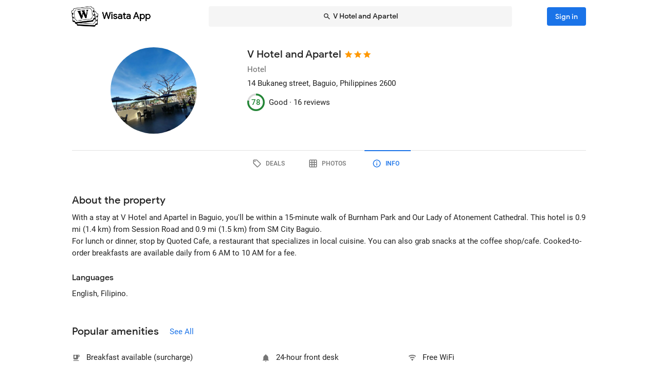

--- FILE ---
content_type: text/html; charset=utf-8
request_url: https://wisata.app/stay/v-hotel-and-apartel-9000390666/info
body_size: 17251
content:
<!doctype html>
<html data-n-head-ssr lang="en" data-n-head="%7B%22lang%22:%7B%22ssr%22:%22en%22%7D%7D">
  <head >
    <meta data-n-head="ssr" charset="utf-8"><meta data-n-head="ssr" data-hid="og:site_name" property="og:site_name" content="Wisata App"><meta data-n-head="ssr" data-hid="og:url" property="og:url" content="https://wisata.app"><meta data-n-head="ssr" data-hid="twitter:card" property="twitter:card" content="summary_large_image"><meta data-n-head="ssr" data-hid="twitter:url" name="twitter:url" content="https://wisata.app"><meta data-n-head="ssr" name="viewport" content="viewport-fit=cover, width=device-width, initial-scale=1, maximum-scale=1, user-scalable=0"><meta data-n-head="ssr" name="HandheldFriendly" content="true"><meta data-n-head="ssr" name="application-name" content="Wisata App: Book Member Only Hotel Deals"><meta data-n-head="ssr" name="apple-mobile-web-app-title" content="Wisata App: Book Member Only Hotel Deals"><meta data-n-head="ssr" data-hid="charset" charset="utf-8"><meta data-n-head="ssr" data-hid="mobile-web-app-capable" name="mobile-web-app-capable" content="yes"><meta data-n-head="ssr" data-hid="apple-mobile-web-app-capable" name="apple-mobile-web-app-capable" content="yes"><meta data-n-head="ssr" data-hid="apple-mobile-web-app-status-bar-style" name="apple-mobile-web-app-status-bar-style" content="default"><meta data-n-head="ssr" data-hid="og:type" name="og:type" property="og:type" content="website"><meta data-n-head="ssr" property="robots" content="noindex"><meta data-n-head="ssr" property="googlebot" content="noindex"><meta data-n-head="ssr" data-hid="og:title" property="og:title" content="V Hotel and Apartel · Member Only Hotel Deals · Wisata App"><meta data-n-head="ssr" data-hid="twitter:title" name="twitter:title" content="V Hotel and Apartel · Member Only Hotel Deals · Wisata App"><meta data-n-head="ssr" data-hid="description" name="description" content="Book the best deals on V Hotel and Apartel only in Wisata App!"><meta data-n-head="ssr" data-hid="og:description" property="og:description" content="Book the best deals on V Hotel and Apartel only in Wisata App!"><meta data-n-head="ssr" data-hid="twitter:description" name="twitter:description" content="Book the best deals on V Hotel and Apartel only in Wisata App!"><meta data-n-head="ssr" data-hid="og:image" property="og:image" content="https://i.travelapi.com/lodging/28000000/27850000/27848900/27848875/3905db0a_w.jpg"><meta data-n-head="ssr" data-hid="twitter:image" name="twitter:image" content="https://i.travelapi.com/lodging/28000000/27850000/27848900/27848875/3905db0a_w.jpg"><title>V Hotel and Apartel · Member Only Hotel Deals · Wisata App</title><link data-n-head="ssr" rel="icon" type="image/x-icon" href="https://wisata.app/favicon.ico"><link data-n-head="ssr" data-hid="apple-touch-icon" rel="apple-touch-icon" href="https://wisata.app/img/logo/apple-touch-icon.png" sizes="512x512"><link data-n-head="ssr" data-hid="shortcut-icon" rel="shortcut icon" href="/_nuxt/icons/icon_64x64.ba2013.png"><link data-n-head="ssr" media="(device-width: 320px) and (device-height: 568px) and (-webkit-device-pixel-ratio: 2)" rel="apple-touch-startup-image" data-hid="apple-touch-startup-image-iphonese"><link data-n-head="ssr" media="(device-width: 375px) and (device-height: 667px) and (-webkit-device-pixel-ratio: 2)" rel="apple-touch-startup-image" data-hid="apple-touch-startup-image-iphone6"><link data-n-head="ssr" media="(device-width: 621px) and (device-height: 1104px) and (-webkit-device-pixel-ratio: 3)" rel="apple-touch-startup-image" data-hid="apple-touch-startup-image-iphoneplus"><link data-n-head="ssr" media="(device-width: 375px) and (device-height: 812px) and (-webkit-device-pixel-ratio: 3)" rel="apple-touch-startup-image" data-hid="apple-touch-startup-image-iphonex"><link data-n-head="ssr" media="(device-width: 414px) and (device-height: 896px) and (-webkit-device-pixel-ratio: 2)" rel="apple-touch-startup-image" data-hid="apple-touch-startup-image-iphonexr"><link data-n-head="ssr" media="(device-width: 414px) and (device-height: 896px) and (-webkit-device-pixel-ratio: 3)" rel="apple-touch-startup-image" data-hid="apple-touch-startup-image-iphonexsmax"><link data-n-head="ssr" media="(device-width: 768px) and (device-height: 1024px) and (-webkit-device-pixel-ratio: 2)" rel="apple-touch-startup-image" data-hid="apple-touch-startup-image-ipad"><link data-n-head="ssr" media="(device-width: 834px) and (device-height: 1112px) and (-webkit-device-pixel-ratio: 2)" rel="apple-touch-startup-image" data-hid="apple-touch-startup-image-ipadpro1"><link data-n-head="ssr" media="(device-width: 834px) and (device-height: 1194px) and (-webkit-device-pixel-ratio: 2)" rel="apple-touch-startup-image" data-hid="apple-touch-startup-image-ipadpro2"><link data-n-head="ssr" media="(device-width: 1024px) and (device-height: 1366px) and (-webkit-device-pixel-ratio: 2)" rel="apple-touch-startup-image" data-hid="apple-touch-startup-image-ipadpro3"><link data-n-head="ssr" rel="manifest" href="/_nuxt/manifest.8a901c24.json" data-hid="manifest"><style data-n-head="vuetify" type="text/css" id="vuetify-theme-stylesheet" nonce="undefined">.v-application a { color: #1a73e8; }
.v-application .primary {
  background-color: #1a73e8 !important;
  border-color: #1a73e8 !important;
}
.v-application .primary--text {
  color: #1a73e8 !important;
  caret-color: #1a73e8 !important;
}
.v-application .primary.lighten-5 {
  background-color: #cff9ff !important;
  border-color: #cff9ff !important;
}
.v-application .primary--text.text--lighten-5 {
  color: #cff9ff !important;
  caret-color: #cff9ff !important;
}
.v-application .primary.lighten-4 {
  background-color: #b0ddff !important;
  border-color: #b0ddff !important;
}
.v-application .primary--text.text--lighten-4 {
  color: #b0ddff !important;
  caret-color: #b0ddff !important;
}
.v-application .primary.lighten-3 {
  background-color: #91c1ff !important;
  border-color: #91c1ff !important;
}
.v-application .primary--text.text--lighten-3 {
  color: #91c1ff !important;
  caret-color: #91c1ff !important;
}
.v-application .primary.lighten-2 {
  background-color: #70a6ff !important;
  border-color: #70a6ff !important;
}
.v-application .primary--text.text--lighten-2 {
  color: #70a6ff !important;
  caret-color: #70a6ff !important;
}
.v-application .primary.lighten-1 {
  background-color: #4c8cff !important;
  border-color: #4c8cff !important;
}
.v-application .primary--text.text--lighten-1 {
  color: #4c8cff !important;
  caret-color: #4c8cff !important;
}
.v-application .primary.darken-1 {
  background-color: #005bcb !important;
  border-color: #005bcb !important;
}
.v-application .primary--text.text--darken-1 {
  color: #005bcb !important;
  caret-color: #005bcb !important;
}
.v-application .primary.darken-2 {
  background-color: #0044af !important;
  border-color: #0044af !important;
}
.v-application .primary--text.text--darken-2 {
  color: #0044af !important;
  caret-color: #0044af !important;
}
.v-application .primary.darken-3 {
  background-color: #002f94 !important;
  border-color: #002f94 !important;
}
.v-application .primary--text.text--darken-3 {
  color: #002f94 !important;
  caret-color: #002f94 !important;
}
.v-application .primary.darken-4 {
  background-color: #001d7a !important;
  border-color: #001d7a !important;
}
.v-application .primary--text.text--darken-4 {
  color: #001d7a !important;
  caret-color: #001d7a !important;
}
.v-application .secondary {
  background-color: #a11cb4 !important;
  border-color: #a11cb4 !important;
}
.v-application .secondary--text {
  color: #a11cb4 !important;
  caret-color: #a11cb4 !important;
}
.v-application .secondary.lighten-5 {
  background-color: #ffb2ff !important;
  border-color: #ffb2ff !important;
}
.v-application .secondary--text.text--lighten-5 {
  color: #ffb2ff !important;
  caret-color: #ffb2ff !important;
}
.v-application .secondary.lighten-4 {
  background-color: #ff95ff !important;
  border-color: #ff95ff !important;
}
.v-application .secondary--text.text--lighten-4 {
  color: #ff95ff !important;
  caret-color: #ff95ff !important;
}
.v-application .secondary.lighten-3 {
  background-color: #f979ff !important;
  border-color: #f979ff !important;
}
.v-application .secondary--text.text--lighten-3 {
  color: #f979ff !important;
  caret-color: #f979ff !important;
}
.v-application .secondary.lighten-2 {
  background-color: #db5ced !important;
  border-color: #db5ced !important;
}
.v-application .secondary--text.text--lighten-2 {
  color: #db5ced !important;
  caret-color: #db5ced !important;
}
.v-application .secondary.lighten-1 {
  background-color: #be3fd0 !important;
  border-color: #be3fd0 !important;
}
.v-application .secondary--text.text--lighten-1 {
  color: #be3fd0 !important;
  caret-color: #be3fd0 !important;
}
.v-application .secondary.darken-1 {
  background-color: #850099 !important;
  border-color: #850099 !important;
}
.v-application .secondary--text.text--darken-1 {
  color: #850099 !important;
  caret-color: #850099 !important;
}
.v-application .secondary.darken-2 {
  background-color: #68007e !important;
  border-color: #68007e !important;
}
.v-application .secondary--text.text--darken-2 {
  color: #68007e !important;
  caret-color: #68007e !important;
}
.v-application .secondary.darken-3 {
  background-color: #4d0065 !important;
  border-color: #4d0065 !important;
}
.v-application .secondary--text.text--darken-3 {
  color: #4d0065 !important;
  caret-color: #4d0065 !important;
}
.v-application .secondary.darken-4 {
  background-color: #34004c !important;
  border-color: #34004c !important;
}
.v-application .secondary--text.text--darken-4 {
  color: #34004c !important;
  caret-color: #34004c !important;
}
.v-application .accent {
  background-color: #757575 !important;
  border-color: #757575 !important;
}
.v-application .accent--text {
  color: #757575 !important;
  caret-color: #757575 !important;
}
.v-application .accent.lighten-1 {
  background-color: #000000 !important;
  border-color: #000000 !important;
}
.v-application .accent--text.text--lighten-1 {
  color: #000000 !important;
  caret-color: #000000 !important;
}
.v-application .error {
  background-color: #e82127 !important;
  border-color: #e82127 !important;
}
.v-application .error--text {
  color: #e82127 !important;
  caret-color: #e82127 !important;
}
.v-application .error.lighten-5 {
  background-color: #ffbfa3 !important;
  border-color: #ffbfa3 !important;
}
.v-application .error--text.text--lighten-5 {
  color: #ffbfa3 !important;
  caret-color: #ffbfa3 !important;
}
.v-application .error.lighten-4 {
  background-color: #ffa289 !important;
  border-color: #ffa289 !important;
}
.v-application .error--text.text--lighten-4 {
  color: #ffa289 !important;
  caret-color: #ffa289 !important;
}
.v-application .error.lighten-3 {
  background-color: #ff846f !important;
  border-color: #ff846f !important;
}
.v-application .error--text.text--lighten-3 {
  color: #ff846f !important;
  caret-color: #ff846f !important;
}
.v-application .error.lighten-2 {
  background-color: #ff6656 !important;
  border-color: #ff6656 !important;
}
.v-application .error--text.text--lighten-2 {
  color: #ff6656 !important;
  caret-color: #ff6656 !important;
}
.v-application .error.lighten-1 {
  background-color: #ff473e !important;
  border-color: #ff473e !important;
}
.v-application .error--text.text--lighten-1 {
  color: #ff473e !important;
  caret-color: #ff473e !important;
}
.v-application .error.darken-1 {
  background-color: #c70010 !important;
  border-color: #c70010 !important;
}
.v-application .error--text.text--darken-1 {
  color: #c70010 !important;
  caret-color: #c70010 !important;
}
.v-application .error.darken-2 {
  background-color: #a70000 !important;
  border-color: #a70000 !important;
}
.v-application .error--text.text--darken-2 {
  color: #a70000 !important;
  caret-color: #a70000 !important;
}
.v-application .error.darken-3 {
  background-color: #880000 !important;
  border-color: #880000 !important;
}
.v-application .error--text.text--darken-3 {
  color: #880000 !important;
  caret-color: #880000 !important;
}
.v-application .error.darken-4 {
  background-color: #6a0000 !important;
  border-color: #6a0000 !important;
}
.v-application .error--text.text--darken-4 {
  color: #6a0000 !important;
  caret-color: #6a0000 !important;
}
.v-application .info {
  background-color: #ffffff !important;
  border-color: #ffffff !important;
}
.v-application .info--text {
  color: #ffffff !important;
  caret-color: #ffffff !important;
}
.v-application .info.lighten-5 {
  background-color: #ffffff !important;
  border-color: #ffffff !important;
}
.v-application .info--text.text--lighten-5 {
  color: #ffffff !important;
  caret-color: #ffffff !important;
}
.v-application .info.lighten-4 {
  background-color: #ffffff !important;
  border-color: #ffffff !important;
}
.v-application .info--text.text--lighten-4 {
  color: #ffffff !important;
  caret-color: #ffffff !important;
}
.v-application .info.lighten-3 {
  background-color: #ffffff !important;
  border-color: #ffffff !important;
}
.v-application .info--text.text--lighten-3 {
  color: #ffffff !important;
  caret-color: #ffffff !important;
}
.v-application .info.lighten-2 {
  background-color: #ffffff !important;
  border-color: #ffffff !important;
}
.v-application .info--text.text--lighten-2 {
  color: #ffffff !important;
  caret-color: #ffffff !important;
}
.v-application .info.lighten-1 {
  background-color: #ffffff !important;
  border-color: #ffffff !important;
}
.v-application .info--text.text--lighten-1 {
  color: #ffffff !important;
  caret-color: #ffffff !important;
}
.v-application .info.darken-1 {
  background-color: #e2e2e2 !important;
  border-color: #e2e2e2 !important;
}
.v-application .info--text.text--darken-1 {
  color: #e2e2e2 !important;
  caret-color: #e2e2e2 !important;
}
.v-application .info.darken-2 {
  background-color: #c6c6c6 !important;
  border-color: #c6c6c6 !important;
}
.v-application .info--text.text--darken-2 {
  color: #c6c6c6 !important;
  caret-color: #c6c6c6 !important;
}
.v-application .info.darken-3 {
  background-color: #ababab !important;
  border-color: #ababab !important;
}
.v-application .info--text.text--darken-3 {
  color: #ababab !important;
  caret-color: #ababab !important;
}
.v-application .info.darken-4 {
  background-color: #919191 !important;
  border-color: #919191 !important;
}
.v-application .info--text.text--darken-4 {
  color: #919191 !important;
  caret-color: #919191 !important;
}
.v-application .success {
  background-color: #238636 !important;
  border-color: #238636 !important;
}
.v-application .success--text {
  color: #238636 !important;
  caret-color: #238636 !important;
}
.v-application .success.lighten-5 {
  background-color: #b4ffb7 !important;
  border-color: #b4ffb7 !important;
}
.v-application .success--text.text--lighten-5 {
  color: #b4ffb7 !important;
  caret-color: #b4ffb7 !important;
}
.v-application .success.lighten-4 {
  background-color: #97f59c !important;
  border-color: #97f59c !important;
}
.v-application .success--text.text--lighten-4 {
  color: #97f59c !important;
  caret-color: #97f59c !important;
}
.v-application .success.lighten-3 {
  background-color: #7bd881 !important;
  border-color: #7bd881 !important;
}
.v-application .success--text.text--lighten-3 {
  color: #7bd881 !important;
  caret-color: #7bd881 !important;
}
.v-application .success.lighten-2 {
  background-color: #5fbc67 !important;
  border-color: #5fbc67 !important;
}
.v-application .success--text.text--lighten-2 {
  color: #5fbc67 !important;
  caret-color: #5fbc67 !important;
}
.v-application .success.lighten-1 {
  background-color: #43a14e !important;
  border-color: #43a14e !important;
}
.v-application .success--text.text--lighten-1 {
  color: #43a14e !important;
  caret-color: #43a14e !important;
}
.v-application .success.darken-1 {
  background-color: #006c1e !important;
  border-color: #006c1e !important;
}
.v-application .success--text.text--darken-1 {
  color: #006c1e !important;
  caret-color: #006c1e !important;
}
.v-application .success.darken-2 {
  background-color: #005303 !important;
  border-color: #005303 !important;
}
.v-application .success--text.text--darken-2 {
  color: #005303 !important;
  caret-color: #005303 !important;
}
.v-application .success.darken-3 {
  background-color: #003b00 !important;
  border-color: #003b00 !important;
}
.v-application .success--text.text--darken-3 {
  color: #003b00 !important;
  caret-color: #003b00 !important;
}
.v-application .success.darken-4 {
  background-color: #002700 !important;
  border-color: #002700 !important;
}
.v-application .success--text.text--darken-4 {
  color: #002700 !important;
  caret-color: #002700 !important;
}
.v-application .warning {
  background-color: #ec7211 !important;
  border-color: #ec7211 !important;
}
.v-application .warning--text {
  color: #ec7211 !important;
  caret-color: #ec7211 !important;
}
.v-application .warning.lighten-5 {
  background-color: #fffd9d !important;
  border-color: #fffd9d !important;
}
.v-application .warning--text.text--lighten-5 {
  color: #fffd9d !important;
  caret-color: #fffd9d !important;
}
.v-application .warning.lighten-4 {
  background-color: #ffe082 !important;
  border-color: #ffe082 !important;
}
.v-application .warning--text.text--lighten-4 {
  color: #ffe082 !important;
  caret-color: #ffe082 !important;
}
.v-application .warning.lighten-3 {
  background-color: #ffc467 !important;
  border-color: #ffc467 !important;
}
.v-application .warning--text.text--lighten-3 {
  color: #ffc467 !important;
  caret-color: #ffc467 !important;
}
.v-application .warning.lighten-2 {
  background-color: #ffa84c !important;
  border-color: #ffa84c !important;
}
.v-application .warning--text.text--lighten-2 {
  color: #ffa84c !important;
  caret-color: #ffa84c !important;
}
.v-application .warning.lighten-1 {
  background-color: #ff8d31 !important;
  border-color: #ff8d31 !important;
}
.v-application .warning--text.text--lighten-1 {
  color: #ff8d31 !important;
  caret-color: #ff8d31 !important;
}
.v-application .warning.darken-1 {
  background-color: #cc5800 !important;
  border-color: #cc5800 !important;
}
.v-application .warning--text.text--darken-1 {
  color: #cc5800 !important;
  caret-color: #cc5800 !important;
}
.v-application .warning.darken-2 {
  background-color: #ad3e00 !important;
  border-color: #ad3e00 !important;
}
.v-application .warning--text.text--darken-2 {
  color: #ad3e00 !important;
  caret-color: #ad3e00 !important;
}
.v-application .warning.darken-3 {
  background-color: #8e2400 !important;
  border-color: #8e2400 !important;
}
.v-application .warning--text.text--darken-3 {
  color: #8e2400 !important;
  caret-color: #8e2400 !important;
}
.v-application .warning.darken-4 {
  background-color: #720000 !important;
  border-color: #720000 !important;
}
.v-application .warning--text.text--darken-4 {
  color: #720000 !important;
  caret-color: #720000 !important;
}
.v-application .tertiary {
  background-color: #121212 !important;
  border-color: #121212 !important;
}
.v-application .tertiary--text {
  color: #121212 !important;
  caret-color: #121212 !important;
}
.v-application .tertiary.lighten-5 {
  background-color: #858585 !important;
  border-color: #858585 !important;
}
.v-application .tertiary--text.text--lighten-5 {
  color: #858585 !important;
  caret-color: #858585 !important;
}
.v-application .tertiary.lighten-4 {
  background-color: #6c6c6c !important;
  border-color: #6c6c6c !important;
}
.v-application .tertiary--text.text--lighten-4 {
  color: #6c6c6c !important;
  caret-color: #6c6c6c !important;
}
.v-application .tertiary.lighten-3 {
  background-color: #535353 !important;
  border-color: #535353 !important;
}
.v-application .tertiary--text.text--lighten-3 {
  color: #535353 !important;
  caret-color: #535353 !important;
}
.v-application .tertiary.lighten-2 {
  background-color: #3c3c3c !important;
  border-color: #3c3c3c !important;
}
.v-application .tertiary--text.text--lighten-2 {
  color: #3c3c3c !important;
  caret-color: #3c3c3c !important;
}
.v-application .tertiary.lighten-1 {
  background-color: #272727 !important;
  border-color: #272727 !important;
}
.v-application .tertiary--text.text--lighten-1 {
  color: #272727 !important;
  caret-color: #272727 !important;
}
.v-application .tertiary.darken-1 {
  background-color: #000000 !important;
  border-color: #000000 !important;
}
.v-application .tertiary--text.text--darken-1 {
  color: #000000 !important;
  caret-color: #000000 !important;
}
.v-application .tertiary.darken-2 {
  background-color: #000000 !important;
  border-color: #000000 !important;
}
.v-application .tertiary--text.text--darken-2 {
  color: #000000 !important;
  caret-color: #000000 !important;
}
.v-application .tertiary.darken-3 {
  background-color: #000000 !important;
  border-color: #000000 !important;
}
.v-application .tertiary--text.text--darken-3 {
  color: #000000 !important;
  caret-color: #000000 !important;
}
.v-application .tertiary.darken-4 {
  background-color: #000000 !important;
  border-color: #000000 !important;
}
.v-application .tertiary--text.text--darken-4 {
  color: #000000 !important;
  caret-color: #000000 !important;
}</style><script data-n-head="ssr" async data-hid="gtag-script" src="https://www.googletagmanager.com/gtag/js?id=AW-10865724396"></script><script data-n-head="ssr" async data-hid="gtag-config" type="text/javascript">window.dataLayer = window.dataLayer || []; function gtag(){dataLayer.push(arguments);} gtag('js', new Date()); gtag('config', 'AW-10865724396');</script><script data-n-head="ssr" data-hid="json-schema" type="application/ld+json">{"@context":"http://schema.org","@type":"Hotel","name":"V Hotel and Apartel","address":{"@type":"PostalAddress","addressRegion":"Baguio, Philippines"},"policies":{"@type":"LodgingReservation"},"image":"https://i.travelapi.com/lodging/28000000/27850000/27848900/27848875/3905db0a_z.jpg","logo":"https://i.travelapi.com/lodging/28000000/27850000/27848900/27848875/3905db0a_z.jpg","starRating":3,"aggregateRating":{"@type":"AggregateRating","ratingValue":78,"bestRating":100,"reviewCount":16}}</script><link rel="preload" href="/_nuxt/css/b341f60.css" as="style"><link rel="preload" href="/_nuxt/css/ad98a95.css" as="style"><link rel="preload" href="/_nuxt/css/a99b088.css" as="style"><link rel="preload" href="/_nuxt/css/1be3474.css" as="style"><link rel="preload" href="/_nuxt/css/71146b8.css" as="style"><link rel="stylesheet" href="/_nuxt/css/b341f60.css"><link rel="stylesheet" href="/_nuxt/css/ad98a95.css"><link rel="stylesheet" href="/_nuxt/css/a99b088.css"><link rel="stylesheet" href="/_nuxt/css/1be3474.css"><link rel="stylesheet" href="/_nuxt/css/71146b8.css">
  </head>
  <body >
    <div data-server-rendered="true" id="__nuxt"><div id="__layout"><div data-app="true" id="app" class="v-application v-application--is-ltr theme--light" data-v-f544d31a><div class="v-application--wrap"><iframe id="print-html-frame" class="d-print-block" data-v-f544d31a></iframe> <!----> <div class="d-none" data-v-f544d31a></div> <!----> <div class="absolute appbar-intersect" style="top:0;left:0;right:0;height:65px;pointer-events:none;" data-v-f544d31a></div> <header class="d-print-none bg-transparent v-sheet theme--light elevation-0 v-toolbar v-app-bar v-app-bar--elevate-on-scroll v-app-bar--fixed v-app-bar--hide-shadow info" style="height:56px;margin-top:0px;transform:translateY(0px);left:0px;right:0px;z-index:20;" data-v-f544d31a><div class="v-toolbar__content" style="height:56px;"><div class="container py-1 py-md-2" data-v-f544d31a><div style="position:relative;" data-v-778fd3b9 data-v-f544d31a><div class="appbartop-grid" data-v-778fd3b9><button type="button" class="ml-n3 btn-background ml-n3 v-btn v-btn--icon v-btn--round v-btn--text theme--light v-size--default primary--text" data-v-099243d6 data-v-778fd3b9><span class="v-btn__content"><span aria-hidden="true" class="v-icon notranslate theme--light" style="font-size:36px;height:36px;width:36px;" data-v-099243d6 data-v-099243d6><svg xmlns="http://www.w3.org/2000/svg" viewBox="0 0 24 24" role="img" aria-hidden="true" class="v-icon__svg" style="font-size:36px;height:36px;width:36px;"><path d="M15.41,16.58L10.83,12L15.41,7.41L14,6L8,12L14,18L15.41,16.58Z"></path></svg></span></span></button> <div class="d-flex justify-center mr-2 ml-sm-6 mr-sm-6" style="min-width: 0; min-height: 0;" data-v-778fd3b9><div class="w-full searchnav-width" data-v-6f55cb03 data-v-778fd3b9><button type="button" class="appsearchbar-btn v-btn v-btn--block v-btn--has-bg theme--light elevation-0 v-size--default" style="height:40px;max-width:70%;" data-v-6f55cb03><span class="v-btn__content"><span aria-hidden="true" class="v-icon notranslate mr-1 theme--light" style="font-size:16px;height:16px;width:16px;" data-v-6f55cb03><svg xmlns="http://www.w3.org/2000/svg" viewBox="0 0 24 24" role="img" aria-hidden="true" class="v-icon__svg" style="font-size:16px;height:16px;width:16px;"><path d="M9.5,3A6.5,6.5 0 0,1 16,9.5C16,11.11 15.41,12.59 14.44,13.73L14.71,14H15.5L20.5,19L19,20.5L14,15.5V14.71L13.73,14.44C12.59,15.41 11.11,16 9.5,16A6.5,6.5 0 0,1 3,9.5A6.5,6.5 0 0,1 9.5,3M9.5,5C7,5 5,7 5,9.5C5,12 7,14 9.5,14C12,14 14,12 14,9.5C14,7 12,5 9.5,5Z"></path></svg></span> <span class="text-truncate" style="min-width:0;min-height:0;" data-v-6f55cb03>
        V Hotel and Apartel
      </span> <!----></span></button> <!----></div></div> <!----></div></div></div></div></header> <!----> <!----> <div class="v-dialog__container" data-v-f544d31a><!----></div> <!----> <!----> <main class="v-main layout-main mb-4" style="padding-top:56px;padding-right:0px;padding-bottom:0px;padding-left:0px;" data-v-f544d31a><div class="v-main__wrap"><!----> <div class="container" data-v-f544d31a><div data-v-4f6380fb data-v-f544d31a><!----> <div data-v-4f6380fb><div id="location-catalog" class="pt-0 pt-sm-4 pb-6 pb-sm-8" data-v-4f6380fb><div id="catalog-header-mobile" no-gutters class="pb-3"><h1 class="d-inline-block text-h5 font-weight-medium pr-1">
      V Hotel and Apartel
    </h1> <span aria-hidden="true" class="d-inline-flex flex-wrap"><div style="margin-left:-3px;"><span aria-hidden="true" class="v-icon notranslate mb-1 theme--light orange--text" style="font-size:18px;height:18px;width:18px;"><svg xmlns="http://www.w3.org/2000/svg" viewBox="0 0 24 24" role="img" aria-hidden="true" class="v-icon__svg" style="font-size:18px;height:18px;width:18px;"><path d="M12,17.27L18.18,21L16.54,13.97L22,9.24L14.81,8.62L12,2L9.19,8.62L2,9.24L7.45,13.97L5.82,21L12,17.27Z"></path></svg></span><span aria-hidden="true" class="v-icon notranslate mb-1 theme--light orange--text" style="font-size:18px;height:18px;width:18px;"><svg xmlns="http://www.w3.org/2000/svg" viewBox="0 0 24 24" role="img" aria-hidden="true" class="v-icon__svg" style="font-size:18px;height:18px;width:18px;"><path d="M12,17.27L18.18,21L16.54,13.97L22,9.24L14.81,8.62L12,2L9.19,8.62L2,9.24L7.45,13.97L5.82,21L12,17.27Z"></path></svg></span><span aria-hidden="true" class="v-icon notranslate mb-1 theme--light orange--text" style="font-size:18px;height:18px;width:18px;"><svg xmlns="http://www.w3.org/2000/svg" viewBox="0 0 24 24" role="img" aria-hidden="true" class="v-icon__svg" style="font-size:18px;height:18px;width:18px;"><path d="M12,17.27L18.18,21L16.54,13.97L22,9.24L14.81,8.62L12,2L9.19,8.62L2,9.24L7.45,13.97L5.82,21L12,17.27Z"></path></svg></span> <!----></div></span></div> <div class="row"><div id="hero-image" class="d-flex justify-center col col-auto"><div class="v-avatar" style="height:91px;min-width:91px;width:91px;"><div class="bg-transparent overflow-hidden v-sheet theme--light aspect-ratio" style="height:0px;width:100%;padding-bottom:100%;" data-v-978962ea><img alt="V Hotel and Apartel" src="https://i.travelapi.com/lodging/28000000/27850000/27848900/27848875/3905db0a_z.jpg" class="w-full h-full" style="object-fit:cover;object-position:50% 50%;" data-v-978962ea>  <!----></div></div></div> <div id="catalog-data" class="flex-grow-1 ml-n2 ml-sm-0 col"><!----> <div id="catalog-body"><p class="mb-0 text--secondary text-caption">
          Hotel
        </p> <p class="mb-0 text-caption"><span>14 Bukaneg street</span><span>, Baguio, Philippines</span> <span>
            2600
          </span></p> <!----> <!----></div> <div id="review-desktop" aria-hidden="true" class="d-flex align-center py-1 text-caption"><div role="progressbar" aria-valuemin="0" aria-valuemax="100" aria-valuenow="78" class="v-progress-circular v-progress-circular--visible" style="height:28px;width:28px;color:#238636;caret-color:#238636;"><svg xmlns="http://www.w3.org/2000/svg" viewBox="22.4 22.4 44.8 44.8" style="transform:rotate(270deg);"><circle fill="transparent" cx="44.8" cy="44.8" r="20" stroke-width="4.8" stroke-dasharray="125.664" stroke-dashoffset="0" class="v-progress-circular__underlay"></circle><circle fill="transparent" cx="44.8" cy="44.8" r="20" stroke-width="4.8" stroke-dasharray="125.664" stroke-dashoffset="27.64601535159018px" class="v-progress-circular__overlay"></circle></svg><div class="v-progress-circular__info"><span class="font-weight-medium">78</span></div></div> <span class="pl-2">Good · </span> <span> 16 reviews</span></div> <!----></div></div> <p id="headline-mobile" class="mb-0 pt-2"><span class="text-caption"></span></p></div> <div data-v-f8e36740 data-v-4f6380fb><div id="tabs-row-mobile" class="gutters-0" data-v-f8e36740><div class="v-tabs tab-no-background v-tabs--grow theme--light" data-v-f8e36740><div role="tablist" class="v-item-group theme--light v-slide-group v-tabs-bar v-tabs-bar--is-mobile primary--text transparent" style="height:54px;"><div class="v-slide-group__prev v-slide-group__prev--disabled"><!----></div><div class="v-slide-group__wrapper"><div class="v-slide-group__content v-tabs-bar__content"><div class="v-tabs-slider-wrapper" style="transition:none;"><div class="v-tabs-slider"></div></div><a href="/stay/v-hotel-and-apartel-9000390666/" tabindex="0" aria-selected="false" role="tab" class="v-tab tab-no-background" data-v-f8e36740><span aria-hidden="true" class="v-icon notranslate theme--light" style="font-size:22px;height:22px;width:22px;" data-v-f8e36740><svg xmlns="http://www.w3.org/2000/svg" viewBox="0 0 24 24" role="img" aria-hidden="true" class="v-icon__svg" style="font-size:22px;height:22px;width:22px;"><path d="M21.41 11.58L12.41 2.58A2 2 0 0 0 11 2H4A2 2 0 0 0 2 4V11A2 2 0 0 0 2.59 12.42L11.59 21.42A2 2 0 0 0 13 22A2 2 0 0 0 14.41 21.41L21.41 14.41A2 2 0 0 0 22 13A2 2 0 0 0 21.41 11.58M13 20L4 11V4H11L20 13M6.5 5A1.5 1.5 0 1 1 5 6.5A1.5 1.5 0 0 1 6.5 5Z"></path></svg></span></a><a href="/stay/v-hotel-and-apartel-9000390666/photos" tabindex="0" aria-selected="false" role="tab" class="v-tab tab-no-background" data-v-f8e36740><span aria-hidden="true" class="v-icon notranslate theme--light" style="font-size:22px;height:22px;width:22px;" data-v-f8e36740><svg xmlns="http://www.w3.org/2000/svg" viewBox="0 0 24 24" role="img" aria-hidden="true" class="v-icon__svg" style="font-size:22px;height:22px;width:22px;"><path d="M10,4V8H14V4H10M16,4V8H20V4H16M16,10V14H20V10H16M16,16V20H20V16H16M14,20V16H10V20H14M8,20V16H4V20H8M8,14V10H4V14H8M8,8V4H4V8H8M10,14H14V10H10V14M4,2H20A2,2 0 0,1 22,4V20A2,2 0 0,1 20,22H4C2.92,22 2,21.1 2,20V4A2,2 0 0,1 4,2Z"></path></svg></span></a><a href="/stay/v-hotel-and-apartel-9000390666/info" aria-current="page" tabindex="0" aria-selected="false" role="tab" class="v-tab--active v-tab tab-no-background" data-v-f8e36740><span aria-hidden="true" class="v-icon notranslate theme--light" style="font-size:22px;height:22px;width:22px;" data-v-f8e36740><svg xmlns="http://www.w3.org/2000/svg" viewBox="0 0 24 24" role="img" aria-hidden="true" class="v-icon__svg" style="font-size:22px;height:22px;width:22px;"><path d="M11,9H13V7H11M12,20C7.59,20 4,16.41 4,12C4,7.59 7.59,4 12,4C16.41,4 20,7.59 20,12C20,16.41 16.41,20 12,20M12,2A10,10 0 0,0 2,12A10,10 0 0,0 12,22A10,10 0 0,0 22,12A10,10 0 0,0 12,2M11,17H13V11H11V17Z"></path></svg></span></a></div></div><div class="v-slide-group__next v-slide-group__next--disabled"><!----></div></div></div> <hr role="separator" aria-orientation="horizontal" class="v-divider theme--light" style="margin-top:-1px;" data-v-f8e36740></div></div> <div data-fetch-key="data-v-0c4839c8:0" class="pt-8 stay-info-page nuxtchild" data-v-0c4839c8 data-v-4f6380fb data-v-4f6380fb data-v-4f6380fb><section data-v-0c4839c8><h2 class="text-h5 text-sm-h4 font-weight-medium mb-0" data-v-0c4839c8>
      About the property
    </h2> <!----> <p class="text-body-2 my-2" data-v-0c4839c8>With a stay at V Hotel and Apartel in Baguio, you'll be within a 15-minute walk of Burnham Park and Our Lady of Atonement Cathedral.  This hotel is 0.9 mi (1.4 km) from Session Road and 0.9 mi (1.5 km) from SM City Baguio.<br />For lunch or dinner, stop by Quoted Cafe, a restaurant that specializes in local cuisine. You can also grab snacks at the coffee shop/cafe. Cooked-to-order breakfasts are available daily from 6 AM to 10 AM for a fee.<br /></p> <h3 class="mb-2 pt-4 text-h7 text-md-h6 font-weight-medium" data-v-0c4839c8>
        Languages
      </h3> <p class="text-body-2 mb-0" data-v-0c4839c8>
        English, Filipino.
      </p></section> <section class="pt-8 pt-sm-12" data-v-0c4839c8><div data-v-933dd8c8 data-v-0c4839c8><div class="d-flex justify-space-between" data-v-933dd8c8><h2 class="text-h5 text-sm-h4 font-weight-medium mb-0" data-v-933dd8c8>
      Popular amenities
    </h2> <button type="button" class="see-all-btn v-btn v-btn--rounded v-btn--text theme--light v-size--small primary--text" data-v-933dd8c8><span class="v-btn__content"><span class="text-body-2" data-v-933dd8c8>
        See All
      </span></span></button></div> <ul class="popular-amenities ma-0 pa-0 pt-4" style="list-style: none;" data-v-933dd8c8><li class="d-inline-flex align-baseline ma-0 pa-0" data-v-933dd8c8><span aria-hidden="true" data-v-933dd8c8><span aria-hidden="true" class="v-icon notranslate theme--light" style="font-size:16px;height:16px;width:16px;" data-v-933dd8c8><svg xmlns="http://www.w3.org/2000/svg" viewBox="0 0 24 24" role="img" aria-hidden="true" class="v-icon__svg" style="font-size:16px;height:16px;width:16px;"><path d="M4,19H20V21H4V19M20,8V5H18V8H20M20,3C20.6,3 21,3.2 21.4,3.6C21.8,4 22,4.5 22,5V8C22,8.6 21.8,9 21.4,9.4C21,9.8 20.6,10 20,10H18V13C18,14.1 17.6,15 16.8,15.8C16,16.6 15.1,17 14,17H8C6.9,17 6,16.6 5.2,15.8C4.4,15 4,14.1 4,13V3H9V5.4L7.2,6.8C7.1,6.9 7,7.1 7,7.2V11.5C7,11.8 7.2,12 7.5,12H11.5C11.8,12 12,11.8 12,11.5V7.2C12,7 11.9,6.9 11.8,6.8L10,5.4V3H20Z"></path></svg></span></span> <p class="text-body-2 mb-0 pl-3" data-v-933dd8c8>
        Breakfast available (surcharge)
      </p></li><li class="d-inline-flex align-baseline ma-0 pa-0" data-v-933dd8c8><span aria-hidden="true" data-v-933dd8c8><span aria-hidden="true" class="v-icon notranslate theme--light" style="font-size:16px;height:16px;width:16px;" data-v-933dd8c8><svg xmlns="http://www.w3.org/2000/svg" viewBox="0 0 24 24" role="img" aria-hidden="true" class="v-icon__svg" style="font-size:16px;height:16px;width:16px;"><path d="M21,19V20H3V19L5,17V11C5,7.9 7.03,5.17 10,4.29C10,4.19 10,4.1 10,4A2,2 0 0,1 12,2A2,2 0 0,1 14,4C14,4.1 14,4.19 14,4.29C16.97,5.17 19,7.9 19,11V17L21,19M14,21A2,2 0 0,1 12,23A2,2 0 0,1 10,21"></path></svg></span></span> <p class="text-body-2 mb-0 pl-3" data-v-933dd8c8>
        24-hour front desk
      </p></li><li class="d-inline-flex align-baseline ma-0 pa-0" data-v-933dd8c8><span aria-hidden="true" data-v-933dd8c8><span aria-hidden="true" class="v-icon notranslate theme--light" style="font-size:16px;height:16px;width:16px;" data-v-933dd8c8><svg xmlns="http://www.w3.org/2000/svg" viewBox="0 0 24 24" role="img" aria-hidden="true" class="v-icon__svg" style="font-size:16px;height:16px;width:16px;"><path d="M12,21L15.6,16.2C14.6,15.45 13.35,15 12,15C10.65,15 9.4,15.45 8.4,16.2L12,21M12,3C7.95,3 4.21,4.34 1.2,6.6L3,9C5.5,7.12 8.62,6 12,6C15.38,6 18.5,7.12 21,9L22.8,6.6C19.79,4.34 16.05,3 12,3M12,9C9.3,9 6.81,9.89 4.8,11.4L6.6,13.8C8.1,12.67 9.97,12 12,12C14.03,12 15.9,12.67 17.4,13.8L19.2,11.4C17.19,9.89 14.7,9 12,9Z"></path></svg></span></span> <p class="text-body-2 mb-0 pl-3" data-v-933dd8c8>
        Free WiFi
      </p></li></ul> <div data-v-933dd8c8><div class="v-dialog__container"><div role="dialog" aria-modal="true" class="v-dialog__content" style="z-index:0;"><div class="v-dialog stay-amenities-details-dialog safe-inset-top v-dialog--fullscreen v-dialog--scrollable" style="transform-origin:center center;display:none;"><div class="relative overflow-hidden v-card v-sheet theme--light elevation-0" style="flex:0 1 auto;"><!----> <div class="v-card__text pa-0" style="min-height:0;"><div><div class="pa-3 px-sm-6 py-sm-3 d-flex align-center justify-center justify-md-start text--primary info" style="grid-area:title;position:sticky;top:0;z-index:5;"><button type="button" class="absolute ml-1 ml-md-0 mr-2 v-btn v-btn--icon v-btn--round theme--light v-size--default primary--text" style="left:0px;"><span class="v-btn__content"><span aria-hidden="true" class="v-icon notranslate theme--light primary--text" style="font-size:36px;height:36px;width:36px;"><svg xmlns="http://www.w3.org/2000/svg" viewBox="0 0 24 24" role="img" aria-hidden="true" class="v-icon__svg" style="font-size:36px;height:36px;width:36px;"><path d="M15.41,16.58L10.83,12L15.41,7.41L14,6L8,12L14,18L15.41,16.58Z"></path></svg></span></span></button> <p class="mb-0 text-h4 font-weight-medium">
          Property Amenities
        </p> <hr role="separator" aria-orientation="horizontal" class="absolute v-divider theme--light" style="left:0;right:0;bottom:0;"></div> <div class="px-4 px-sm-6 pb-2 pb-sm-4 pt-2 text--primary" style="grid-area:content;overflow-y:auto;"><p class="text-h5 font-weight-medium mb-0">
          Popular
        </p> <div class="container"><div class="row"><div class="pa-0 col-md-6 col-12"><span aria-hidden="true" class="v-icon notranslate theme--light" style="font-size:16px;height:16px;width:16px;"><svg xmlns="http://www.w3.org/2000/svg" viewBox="0 0 24 24" role="img" aria-hidden="true" class="v-icon__svg" style="font-size:16px;height:16px;width:16px;"><path d="M4,19H20V21H4V19M20,8V5H18V8H20M20,3C20.6,3 21,3.2 21.4,3.6C21.8,4 22,4.5 22,5V8C22,8.6 21.8,9 21.4,9.4C21,9.8 20.6,10 20,10H18V13C18,14.1 17.6,15 16.8,15.8C16,16.6 15.1,17 14,17H8C6.9,17 6,16.6 5.2,15.8C4.4,15 4,14.1 4,13V3H9V5.4L7.2,6.8C7.1,6.9 7,7.1 7,7.2V11.5C7,11.8 7.2,12 7.5,12H11.5C11.8,12 12,11.8 12,11.5V7.2C12,7 11.9,6.9 11.8,6.8L10,5.4V3H20Z"></path></svg></span> <span class="text-caption text-sm-body-2 ml-1">Breakfast available (surcharge)</span></div><div class="pa-0 col-md-6 col-12"><span aria-hidden="true" class="v-icon notranslate theme--light" style="font-size:16px;height:16px;width:16px;"><svg xmlns="http://www.w3.org/2000/svg" viewBox="0 0 24 24" role="img" aria-hidden="true" class="v-icon__svg" style="font-size:16px;height:16px;width:16px;"><path d="M21,19V20H3V19L5,17V11C5,7.9 7.03,5.17 10,4.29C10,4.19 10,4.1 10,4A2,2 0 0,1 12,2A2,2 0 0,1 14,4C14,4.1 14,4.19 14,4.29C16.97,5.17 19,7.9 19,11V17L21,19M14,21A2,2 0 0,1 12,23A2,2 0 0,1 10,21"></path></svg></span> <span class="text-caption text-sm-body-2 ml-1">24-hour front desk</span></div><div class="pa-0 col-md-6 col-12"><span aria-hidden="true" class="v-icon notranslate theme--light" style="font-size:16px;height:16px;width:16px;"><svg xmlns="http://www.w3.org/2000/svg" viewBox="0 0 24 24" role="img" aria-hidden="true" class="v-icon__svg" style="font-size:16px;height:16px;width:16px;"><path d="M12,21L15.6,16.2C14.6,15.45 13.35,15 12,15C10.65,15 9.4,15.45 8.4,16.2L12,21M12,3C7.95,3 4.21,4.34 1.2,6.6L3,9C5.5,7.12 8.62,6 12,6C15.38,6 18.5,7.12 21,9L22.8,6.6C19.79,4.34 16.05,3 12,3M12,9C9.3,9 6.81,9.89 4.8,11.4L6.6,13.8C8.1,12.67 9.97,12 12,12C14.03,12 15.9,12.67 17.4,13.8L19.2,11.4C17.19,9.89 14.7,9 12,9Z"></path></svg></span> <span class="text-caption text-sm-body-2 ml-1">Free WiFi</span></div></div></div> <div class="safe-inset-bottom"></div></div><div class="px-4 px-sm-6 pb-2 pb-sm-4 pt-2 text--primary" style="grid-area:content;overflow-y:auto;"><p class="text-h5 font-weight-medium mb-0">
          Convenience
        </p> <div class="container"><div class="row"><div class="pa-0 col-md-6 col-12"><span aria-hidden="true" class="v-icon notranslate theme--light" style="font-size:16px;height:16px;width:16px;"><svg xmlns="http://www.w3.org/2000/svg" viewBox="0 0 24 24" role="img" aria-hidden="true" class="v-icon__svg" style="font-size:16px;height:16px;width:16px;"><path d="M21,7L9,19L3.5,13.5L4.91,12.09L9,16.17L19.59,5.59L21,7Z"></path></svg></span> <span class="text-caption text-sm-body-2 ml-1">Dry cleaning/laundry service</span></div><div class="pa-0 col-md-6 col-12"><span aria-hidden="true" class="v-icon notranslate theme--light" style="font-size:16px;height:16px;width:16px;"><svg xmlns="http://www.w3.org/2000/svg" viewBox="0 0 24 24" role="img" aria-hidden="true" class="v-icon__svg" style="font-size:16px;height:16px;width:16px;"><path d="M21,7L9,19L3.5,13.5L4.91,12.09L9,16.17L19.59,5.59L21,7Z"></path></svg></span> <span class="text-caption text-sm-body-2 ml-1">Luggage storage</span></div></div></div> <div class="safe-inset-bottom"></div></div><div class="px-4 px-sm-6 pb-2 pb-sm-4 pt-2 text--primary" style="grid-area:content;overflow-y:auto;"><p class="text-h5 font-weight-medium mb-0">
          Parking and Public Transport
        </p> <div class="container"><div class="row"><div class="pa-0 col-md-6 col-12"><span aria-hidden="true" class="v-icon notranslate theme--light" style="font-size:16px;height:16px;width:16px;"><svg xmlns="http://www.w3.org/2000/svg" viewBox="0 0 24 24" role="img" aria-hidden="true" class="v-icon__svg" style="font-size:16px;height:16px;width:16px;"><path d="M21,7L9,19L3.5,13.5L4.91,12.09L9,16.17L19.59,5.59L21,7Z"></path></svg></span> <span class="text-caption text-sm-body-2 ml-1">Parking (limited spaces)</span></div><div class="pa-0 col-md-6 col-12"><span aria-hidden="true" class="v-icon notranslate theme--light" style="font-size:16px;height:16px;width:16px;"><svg xmlns="http://www.w3.org/2000/svg" viewBox="0 0 24 24" role="img" aria-hidden="true" class="v-icon__svg" style="font-size:16px;height:16px;width:16px;"><path d="M21,7L9,19L3.5,13.5L4.91,12.09L9,16.17L19.59,5.59L21,7Z"></path></svg></span> <span class="text-caption text-sm-body-2 ml-1">Free self parking</span></div></div></div> <div class="safe-inset-bottom"></div></div><!----><!----><div class="px-4 px-sm-6 pb-2 pb-sm-4 pt-2 text--primary" style="grid-area:content;overflow-y:auto;"><p class="text-h5 font-weight-medium mb-0">
          Food and drink
        </p> <div class="container"><div class="row"><div class="pa-0 col-md-6 col-12"><span aria-hidden="true" class="v-icon notranslate theme--light" style="font-size:16px;height:16px;width:16px;"><svg xmlns="http://www.w3.org/2000/svg" viewBox="0 0 24 24" role="img" aria-hidden="true" class="v-icon__svg" style="font-size:16px;height:16px;width:16px;"><path d="M21,7L9,19L3.5,13.5L4.91,12.09L9,16.17L19.59,5.59L21,7Z"></path></svg></span> <span class="text-caption text-sm-body-2 ml-1">Breakfast available (surcharge)</span></div></div></div> <div class="safe-inset-bottom"></div></div><div class="px-4 px-sm-6 pb-2 pb-sm-4 pt-2 text--primary" style="grid-area:content;overflow-y:auto;"><p class="text-h5 font-weight-medium mb-0">
          Guest Service
        </p> <div class="container"><div class="row"><div class="pa-0 col-md-6 col-12"><span aria-hidden="true" class="v-icon notranslate theme--light" style="font-size:16px;height:16px;width:16px;"><svg xmlns="http://www.w3.org/2000/svg" viewBox="0 0 24 24" role="img" aria-hidden="true" class="v-icon__svg" style="font-size:16px;height:16px;width:16px;"><path d="M21,7L9,19L3.5,13.5L4.91,12.09L9,16.17L19.59,5.59L21,7Z"></path></svg></span> <span class="text-caption text-sm-body-2 ml-1">Safe-deposit box at front desk</span></div><div class="pa-0 col-md-6 col-12"><span aria-hidden="true" class="v-icon notranslate theme--light" style="font-size:16px;height:16px;width:16px;"><svg xmlns="http://www.w3.org/2000/svg" viewBox="0 0 24 24" role="img" aria-hidden="true" class="v-icon__svg" style="font-size:16px;height:16px;width:16px;"><path d="M21,7L9,19L3.5,13.5L4.91,12.09L9,16.17L19.59,5.59L21,7Z"></path></svg></span> <span class="text-caption text-sm-body-2 ml-1">24-hour front desk</span></div></div></div> <div class="safe-inset-bottom"></div></div><!----><div class="px-4 px-sm-6 pb-2 pb-sm-4 pt-2 text--primary" style="grid-area:content;overflow-y:auto;"><p class="text-h5 font-weight-medium mb-0">
          Accessibility
        </p> <div class="container"><div class="row"><div class="pa-0 col-md-6 col-12"><span aria-hidden="true" class="v-icon notranslate theme--light" style="font-size:16px;height:16px;width:16px;"><svg xmlns="http://www.w3.org/2000/svg" viewBox="0 0 24 24" role="img" aria-hidden="true" class="v-icon__svg" style="font-size:16px;height:16px;width:16px;"><path d="M21,7L9,19L3.5,13.5L4.91,12.09L9,16.17L19.59,5.59L21,7Z"></path></svg></span> <span class="text-caption text-sm-body-2 ml-1">Elevator</span></div><div class="pa-0 col-md-6 col-12"><span aria-hidden="true" class="v-icon notranslate theme--light" style="font-size:16px;height:16px;width:16px;"><svg xmlns="http://www.w3.org/2000/svg" viewBox="0 0 24 24" role="img" aria-hidden="true" class="v-icon__svg" style="font-size:16px;height:16px;width:16px;"><path d="M21,7L9,19L3.5,13.5L4.91,12.09L9,16.17L19.59,5.59L21,7Z"></path></svg></span> <span class="text-caption text-sm-body-2 ml-1">Smoke-free property</span></div></div></div> <div class="safe-inset-bottom"></div></div><!----><!----><!----><!----></div></div></div></div></div></div></div></div></section> <section class="pt-8 pt-sm-12" data-v-0c4839c8><div data-v-0c679f01 data-v-0c4839c8><h2 class="text-h5 text-sm-h4 font-weight-medium mb-0" data-v-0c679f01>
    Policies
  </h2> <div class="row pt-4 no-gutters" data-v-0c679f01 data-v-0c679f01><div class="col col-12" data-v-0c679f01 data-v-0c679f01><div class="d-flex" data-v-0c679f01><h3 data-v-0c679f01><p class="text-h7 text-md-h6 mb-2 font-weight-medium" data-v-0c679f01>
            Check-in
          </p> <p class="mb-0 text-body-1" data-v-0c679f01><span data-v-0c679f01>
              2:00 PM
            </span></p></h3> <h3 class="pl-6" data-v-0c679f01><p class="text-h7 text-md-h6 mb-2 font-weight-medium" data-v-0c679f01>
            Check-out
          </p> <p class="mb-0 text-body-1" data-v-0c679f01><span data-v-0c679f01>
              12:00 PM
            </span></p></h3></div> <h3 class="text-h7 text-md-h6 font-weight-medium mt-4 mb-0" data-v-0c679f01>
          Additional check-in information
        </h3> <div class="text-body-2 pt-2" data-v-0c679f01><ul>  <li>Extra-person charges may apply and vary depending on property policy</li><li>Government-issued photo identification and a credit card, debit card, or cash deposit may be required at check-in for incidental charges</li><li>Special requests are subject to availability upon check-in and may incur additional charges; special requests cannot be guaranteed</li><li>This property accepts credit cards, debit cards, and cash</li>  </ul></div></div></div> <!----></div></section> <section class="pt-8 pt-sm-12" data-v-0c4839c8><h2 class="text-h5 text-sm-h4 font-weight-medium mb-0" data-v-0c4839c8>
      Important information
    </h2> <div class="row pt-4 no-gutters" data-v-0c4839c8 data-v-0c4839c8><div class="col col-12" data-v-0c4839c8 data-v-0c4839c8><div data-v-0c4839c8><h3 class="text-h7 text-md-h6 font-weight-medium mb-2" data-v-0c4839c8><span class="text-capitalize" data-v-0c4839c8>optional</span> charges
          </h3> <div class="text-body-2 property-charges" data-v-0c4839c8><ul> <li>Fee for cooked-to-order breakfast: approximately PHP 275 per person</li><li>Rollaway beds are available for an additional fee</li></ul> <p>The above list may not be comprehensive. Fees and deposits may not include tax and are subject to change. </p></div></div></div></div></section></div></div> <div class="v-dialog__container" data-v-4f6380fb><!----></div> <div class="v-dialog__container" data-v-4f6380fb><!----></div> <div class="v-dialog__container" data-v-035f2d92 data-v-4f6380fb><!----></div></div></div></div></main> <footer class="d-print-none grey lighten-4" data-v-4a063c76 data-v-f544d31a><div class="container" data-v-4a063c76 data-v-4a063c76><!----> <div class="mt-3 d-flex align-center pb-3" data-v-4a063c76><div class="text-no-wrap" data-v-4a063c76><span class="text-body-2" data-v-4a063c76>©</span> Wisata App
      </div> <span class="mx-3" data-v-4a063c76>·</span> <a href="/termsandcondition" target="_blank" label="Terms" class="link text-h8 text--secondary" data-v-4a063c76>
        Terms
      </a> <div class="spacer" data-v-4a063c76 data-v-4a063c76></div> <span class="text-button text-no-wrap" data-v-4a063c76>
        v6.01
      </span></div></div></footer></div></div></div></div><script>window.__NUXT__=(function(a,b,c,d,e,f,g,h,i,j,k,l,m,n,o,p,q,r,s,t,u,v,w,x,y,z,A,B,C,D,E,F,G,H,I,J,K,L,M,N,O,P,Q,R,S,T,U,V,W,X,Y,Z,_,$,aa,ab,ac,ad,ae,af,ag,ah,ai,aj,ak,al,am,an,ao,ap,aq,ar){ap.appId="1:966102296105:web:3af966db6fd1a7813d1e38";ap.apiKey="AIzaSyBw1i469b1tEqrOUFhEpiZW8RXl_kan7_k";ap.projectId="wisata-1563725408367";ap.authDomain="wisata-1563725408367.firebaseapp.com";ap.storageBucket="wisata-1563725408367.appspot.com";ap.messagingSenderId="966102296105";return {layout:"default",data:[{resContent:{id:x,slug:y,type:"hotel",name:j,name_suffix:"Baguio, Philippines",country_code:"PH",address_line:"14 Bukaneg street",latitude:16.40879,longitude:120.59061,catalog:{fax:k,city:"Baguio",brand:z,chain:z,phone:k,category:"Hotel",alt_names:[j],alt_phones:[k],postal_code:"2600",star_rating:A,review_count:16,profile_photo:l,review_rating:78,hero_image_url:{lg:B,md:C,sm:D,th:E,ori:l}},image:[{url:{lg:B,md:C,sm:D,th:E,ori:l},group:F,caption:F},{url:{lg:"https:\u002F\u002Fi.travelapi.com\u002Flodging\u002F28000000\u002F27850000\u002F27848900\u002F27848875\u002F52244b66_w.jpg",md:"https:\u002F\u002Fi.travelapi.com\u002Flodging\u002F28000000\u002F27850000\u002F27848900\u002F27848875\u002F52244b66_z.jpg",sm:"https:\u002F\u002Fi.travelapi.com\u002Flodging\u002F28000000\u002F27850000\u002F27848900\u002F27848875\u002F52244b66_y.jpg",th:"https:\u002F\u002Fi.travelapi.com\u002Flodging\u002F28000000\u002F27850000\u002F27848900\u002F27848875\u002F52244b66_l.jpg",ori:"https:\u002F\u002Fi.travelapi.com\u002Flodging\u002F28000000\u002F27850000\u002F27848900\u002F27848875\u002F52244b66.jpg"},group:G,caption:G},{url:{lg:"https:\u002F\u002Fi.travelapi.com\u002Flodging\u002F28000000\u002F27850000\u002F27848900\u002F27848875\u002F1ddfcde6_w.jpg",md:"https:\u002F\u002Fi.travelapi.com\u002Flodging\u002F28000000\u002F27850000\u002F27848900\u002F27848875\u002F1ddfcde6_z.jpg",sm:"https:\u002F\u002Fi.travelapi.com\u002Flodging\u002F28000000\u002F27850000\u002F27848900\u002F27848875\u002F1ddfcde6_y.jpg",th:"https:\u002F\u002Fi.travelapi.com\u002Flodging\u002F28000000\u002F27850000\u002F27848900\u002F27848875\u002F1ddfcde6_l.jpg",ori:"https:\u002F\u002Fi.travelapi.com\u002Flodging\u002F28000000\u002F27850000\u002F27848900\u002F27848875\u002F1ddfcde6.jpg"},group:H,caption:H},{url:{lg:"https:\u002F\u002Fi.travelapi.com\u002Flodging\u002F28000000\u002F27850000\u002F27848900\u002F27848875\u002F1d533415_w.jpg",md:"https:\u002F\u002Fi.travelapi.com\u002Flodging\u002F28000000\u002F27850000\u002F27848900\u002F27848875\u002F1d533415_z.jpg",sm:"https:\u002F\u002Fi.travelapi.com\u002Flodging\u002F28000000\u002F27850000\u002F27848900\u002F27848875\u002F1d533415_y.jpg",th:"https:\u002F\u002Fi.travelapi.com\u002Flodging\u002F28000000\u002F27850000\u002F27848900\u002F27848875\u002F1d533415_l.jpg",ori:"https:\u002F\u002Fi.travelapi.com\u002Flodging\u002F28000000\u002F27850000\u002F27848900\u002F27848875\u002F1d533415.jpg"},group:a,caption:a},{url:{lg:"https:\u002F\u002Fi.travelapi.com\u002Flodging\u002F28000000\u002F27850000\u002F27848900\u002F27848875\u002F8c0fdb8f_w.jpg",md:"https:\u002F\u002Fi.travelapi.com\u002Flodging\u002F28000000\u002F27850000\u002F27848900\u002F27848875\u002F8c0fdb8f_z.jpg",sm:"https:\u002F\u002Fi.travelapi.com\u002Flodging\u002F28000000\u002F27850000\u002F27848900\u002F27848875\u002F8c0fdb8f_y.jpg",th:"https:\u002F\u002Fi.travelapi.com\u002Flodging\u002F28000000\u002F27850000\u002F27848900\u002F27848875\u002F8c0fdb8f_l.jpg",ori:"https:\u002F\u002Fi.travelapi.com\u002Flodging\u002F28000000\u002F27850000\u002F27848900\u002F27848875\u002F8c0fdb8f.jpg"},group:a,caption:a},{url:{lg:"https:\u002F\u002Fi.travelapi.com\u002Flodging\u002F28000000\u002F27850000\u002F27848900\u002F27848875\u002F98207895_w.jpg",md:"https:\u002F\u002Fi.travelapi.com\u002Flodging\u002F28000000\u002F27850000\u002F27848900\u002F27848875\u002F98207895_z.jpg",sm:"https:\u002F\u002Fi.travelapi.com\u002Flodging\u002F28000000\u002F27850000\u002F27848900\u002F27848875\u002F98207895_y.jpg",th:"https:\u002F\u002Fi.travelapi.com\u002Flodging\u002F28000000\u002F27850000\u002F27848900\u002F27848875\u002F98207895_l.jpg",ori:"https:\u002F\u002Fi.travelapi.com\u002Flodging\u002F28000000\u002F27850000\u002F27848900\u002F27848875\u002F98207895.jpg"},group:a,caption:a},{url:{lg:"https:\u002F\u002Fi.travelapi.com\u002Flodging\u002F28000000\u002F27850000\u002F27848900\u002F27848875\u002Fcb62105a_w.jpg",md:"https:\u002F\u002Fi.travelapi.com\u002Flodging\u002F28000000\u002F27850000\u002F27848900\u002F27848875\u002Fcb62105a_z.jpg",sm:"https:\u002F\u002Fi.travelapi.com\u002Flodging\u002F28000000\u002F27850000\u002F27848900\u002F27848875\u002Fcb62105a_y.jpg",th:"https:\u002F\u002Fi.travelapi.com\u002Flodging\u002F28000000\u002F27850000\u002F27848900\u002F27848875\u002Fcb62105a_l.jpg",ori:"https:\u002F\u002Fi.travelapi.com\u002Flodging\u002F28000000\u002F27850000\u002F27848900\u002F27848875\u002Fcb62105a.jpg"},group:a,caption:a},{url:{lg:"https:\u002F\u002Fi.travelapi.com\u002Flodging\u002F28000000\u002F27850000\u002F27848900\u002F27848875\u002F1d909abe_w.jpg",md:"https:\u002F\u002Fi.travelapi.com\u002Flodging\u002F28000000\u002F27850000\u002F27848900\u002F27848875\u002F1d909abe_z.jpg",sm:"https:\u002F\u002Fi.travelapi.com\u002Flodging\u002F28000000\u002F27850000\u002F27848900\u002F27848875\u002F1d909abe_y.jpg",th:"https:\u002F\u002Fi.travelapi.com\u002Flodging\u002F28000000\u002F27850000\u002F27848900\u002F27848875\u002F1d909abe_l.jpg",ori:"https:\u002F\u002Fi.travelapi.com\u002Flodging\u002F28000000\u002F27850000\u002F27848900\u002F27848875\u002F1d909abe.jpg"},group:a,caption:a},{url:{lg:"https:\u002F\u002Fi.travelapi.com\u002Flodging\u002F28000000\u002F27850000\u002F27848900\u002F27848875\u002F7a07eeaa_w.jpg",md:"https:\u002F\u002Fi.travelapi.com\u002Flodging\u002F28000000\u002F27850000\u002F27848900\u002F27848875\u002F7a07eeaa_z.jpg",sm:"https:\u002F\u002Fi.travelapi.com\u002Flodging\u002F28000000\u002F27850000\u002F27848900\u002F27848875\u002F7a07eeaa_y.jpg",th:"https:\u002F\u002Fi.travelapi.com\u002Flodging\u002F28000000\u002F27850000\u002F27848900\u002F27848875\u002F7a07eeaa_l.jpg",ori:"https:\u002F\u002Fi.travelapi.com\u002Flodging\u002F28000000\u002F27850000\u002F27848900\u002F27848875\u002F7a07eeaa.jpg"},group:a,caption:a},{url:{lg:"https:\u002F\u002Fi.travelapi.com\u002Flodging\u002F28000000\u002F27850000\u002F27848900\u002F27848875\u002F633ce843_w.jpg",md:"https:\u002F\u002Fi.travelapi.com\u002Flodging\u002F28000000\u002F27850000\u002F27848900\u002F27848875\u002F633ce843_z.jpg",sm:"https:\u002F\u002Fi.travelapi.com\u002Flodging\u002F28000000\u002F27850000\u002F27848900\u002F27848875\u002F633ce843_y.jpg",th:"https:\u002F\u002Fi.travelapi.com\u002Flodging\u002F28000000\u002F27850000\u002F27848900\u002F27848875\u002F633ce843_l.jpg",ori:"https:\u002F\u002Fi.travelapi.com\u002Flodging\u002F28000000\u002F27850000\u002F27848900\u002F27848875\u002F633ce843.jpg"},group:a,caption:a},{url:{lg:"https:\u002F\u002Fi.travelapi.com\u002Flodging\u002F28000000\u002F27850000\u002F27848900\u002F27848875\u002F6dd27359_w.jpg",md:"https:\u002F\u002Fi.travelapi.com\u002Flodging\u002F28000000\u002F27850000\u002F27848900\u002F27848875\u002F6dd27359_z.jpg",sm:"https:\u002F\u002Fi.travelapi.com\u002Flodging\u002F28000000\u002F27850000\u002F27848900\u002F27848875\u002F6dd27359_y.jpg",th:"https:\u002F\u002Fi.travelapi.com\u002Flodging\u002F28000000\u002F27850000\u002F27848900\u002F27848875\u002F6dd27359_l.jpg",ori:"https:\u002F\u002Fi.travelapi.com\u002Flodging\u002F28000000\u002F27850000\u002F27848900\u002F27848875\u002F6dd27359.jpg"},group:a,caption:a},{url:{lg:"https:\u002F\u002Fi.travelapi.com\u002Flodging\u002F28000000\u002F27850000\u002F27848900\u002F27848875\u002F17c07ed4_w.jpg",md:"https:\u002F\u002Fi.travelapi.com\u002Flodging\u002F28000000\u002F27850000\u002F27848900\u002F27848875\u002F17c07ed4_z.jpg",sm:"https:\u002F\u002Fi.travelapi.com\u002Flodging\u002F28000000\u002F27850000\u002F27848900\u002F27848875\u002F17c07ed4_y.jpg",th:"https:\u002F\u002Fi.travelapi.com\u002Flodging\u002F28000000\u002F27850000\u002F27848900\u002F27848875\u002F17c07ed4_l.jpg",ori:"https:\u002F\u002Fi.travelapi.com\u002Flodging\u002F28000000\u002F27850000\u002F27848900\u002F27848875\u002F17c07ed4.jpg"},group:a,caption:a},{url:{lg:"https:\u002F\u002Fi.travelapi.com\u002Flodging\u002F28000000\u002F27850000\u002F27848900\u002F27848875\u002F22128d62_w.jpg",md:"https:\u002F\u002Fi.travelapi.com\u002Flodging\u002F28000000\u002F27850000\u002F27848900\u002F27848875\u002F22128d62_z.jpg",sm:"https:\u002F\u002Fi.travelapi.com\u002Flodging\u002F28000000\u002F27850000\u002F27848900\u002F27848875\u002F22128d62_y.jpg",th:"https:\u002F\u002Fi.travelapi.com\u002Flodging\u002F28000000\u002F27850000\u002F27848900\u002F27848875\u002F22128d62_l.jpg",ori:"https:\u002F\u002Fi.travelapi.com\u002Flodging\u002F28000000\u002F27850000\u002F27848900\u002F27848875\u002F22128d62.jpg"},group:a,caption:a},{url:{lg:"https:\u002F\u002Fi.travelapi.com\u002Flodging\u002F28000000\u002F27850000\u002F27848900\u002F27848875\u002Fb84a3143_w.jpg",md:"https:\u002F\u002Fi.travelapi.com\u002Flodging\u002F28000000\u002F27850000\u002F27848900\u002F27848875\u002Fb84a3143_z.jpg",sm:"https:\u002F\u002Fi.travelapi.com\u002Flodging\u002F28000000\u002F27850000\u002F27848900\u002F27848875\u002Fb84a3143_y.jpg",th:"https:\u002F\u002Fi.travelapi.com\u002Flodging\u002F28000000\u002F27850000\u002F27848900\u002F27848875\u002Fb84a3143_l.jpg",ori:"https:\u002F\u002Fi.travelapi.com\u002Flodging\u002F28000000\u002F27850000\u002F27848900\u002F27848875\u002Fb84a3143.jpg"},group:a,caption:a},{url:{lg:"https:\u002F\u002Fi.travelapi.com\u002Flodging\u002F28000000\u002F27850000\u002F27848900\u002F27848875\u002Fa19e9f73_w.jpg",md:"https:\u002F\u002Fi.travelapi.com\u002Flodging\u002F28000000\u002F27850000\u002F27848900\u002F27848875\u002Fa19e9f73_z.jpg",sm:"https:\u002F\u002Fi.travelapi.com\u002Flodging\u002F28000000\u002F27850000\u002F27848900\u002F27848875\u002Fa19e9f73_y.jpg",th:"https:\u002F\u002Fi.travelapi.com\u002Flodging\u002F28000000\u002F27850000\u002F27848900\u002F27848875\u002Fa19e9f73_l.jpg",ori:"https:\u002F\u002Fi.travelapi.com\u002Flodging\u002F28000000\u002F27850000\u002F27848900\u002F27848875\u002Fa19e9f73.jpg"},group:a,caption:a},{url:{lg:"https:\u002F\u002Fi.travelapi.com\u002Flodging\u002F28000000\u002F27850000\u002F27848900\u002F27848875\u002F6399abb6_w.jpg",md:"https:\u002F\u002Fi.travelapi.com\u002Flodging\u002F28000000\u002F27850000\u002F27848900\u002F27848875\u002F6399abb6_z.jpg",sm:"https:\u002F\u002Fi.travelapi.com\u002Flodging\u002F28000000\u002F27850000\u002F27848900\u002F27848875\u002F6399abb6_y.jpg",th:"https:\u002F\u002Fi.travelapi.com\u002Flodging\u002F28000000\u002F27850000\u002F27848900\u002F27848875\u002F6399abb6_l.jpg",ori:"https:\u002F\u002Fi.travelapi.com\u002Flodging\u002F28000000\u002F27850000\u002F27848900\u002F27848875\u002F6399abb6.jpg"},group:f,caption:f},{url:{lg:"https:\u002F\u002Fi.travelapi.com\u002Flodging\u002F28000000\u002F27850000\u002F27848900\u002F27848875\u002F7a83bf54_w.jpg",md:"https:\u002F\u002Fi.travelapi.com\u002Flodging\u002F28000000\u002F27850000\u002F27848900\u002F27848875\u002F7a83bf54_z.jpg",sm:"https:\u002F\u002Fi.travelapi.com\u002Flodging\u002F28000000\u002F27850000\u002F27848900\u002F27848875\u002F7a83bf54_y.jpg",th:"https:\u002F\u002Fi.travelapi.com\u002Flodging\u002F28000000\u002F27850000\u002F27848900\u002F27848875\u002F7a83bf54_l.jpg",ori:"https:\u002F\u002Fi.travelapi.com\u002Flodging\u002F28000000\u002F27850000\u002F27848900\u002F27848875\u002F7a83bf54.jpg"},group:f,caption:f},{url:{lg:"https:\u002F\u002Fi.travelapi.com\u002Flodging\u002F28000000\u002F27850000\u002F27848900\u002F27848875\u002F79ebfd25_w.jpg",md:"https:\u002F\u002Fi.travelapi.com\u002Flodging\u002F28000000\u002F27850000\u002F27848900\u002F27848875\u002F79ebfd25_z.jpg",sm:"https:\u002F\u002Fi.travelapi.com\u002Flodging\u002F28000000\u002F27850000\u002F27848900\u002F27848875\u002F79ebfd25_y.jpg",th:"https:\u002F\u002Fi.travelapi.com\u002Flodging\u002F28000000\u002F27850000\u002F27848900\u002F27848875\u002F79ebfd25_l.jpg",ori:"https:\u002F\u002Fi.travelapi.com\u002Flodging\u002F28000000\u002F27850000\u002F27848900\u002F27848875\u002F79ebfd25.jpg"},group:I,caption:I}],room:b,important_info:{fees:{optional:"\u003Cul\u003E \u003Cli\u003EFee for cooked-to-order breakfast: approximately PHP 275 per person\u003C\u002Fli\u003E\u003Cli\u003ERollaway beds are available for an additional fee\u003C\u002Fli\u003E\u003C\u002Ful\u003E \u003Cp\u003EThe above list may not be comprehensive. Fees and deposits may not include tax and are subject to change. \u003C\u002Fp\u003E"},checkin:{min_age:J,begin_time:"2:00 PM",instructions:"\u003Cul\u003E  \u003Cli\u003EExtra-person charges may apply and vary depending on property policy\u003C\u002Fli\u003E\u003Cli\u003EGovernment-issued photo identification and a credit card, debit card, or cash deposit may be required at check-in for incidental charges\u003C\u002Fli\u003E\u003Cli\u003ESpecial requests are subject to availability upon check-in and may incur additional charges; special requests cannot be guaranteed\u003C\u002Fli\u003E\u003Cli\u003EThis property accepts credit cards, debit cards, and cash\u003C\u002Fli\u003E  \u003C\u002Ful\u003E",special_instructions:"Front desk staff will greet guests on arrival at the property."},checkout:{time:"12:00 PM"},localization:{"id-id":{fees:{optional:"\u003Cul\u003E \u003Cli\u003EBiaya untuk sarapan siap masak: sekitar PHP 275 per orang\u003C\u002Fli\u003E\u003Cli\u003EKasur lipat tersedia dengan biaya tambahan\u003C\u002Fli\u003E\u003C\u002Ful\u003E \u003Cp\u003EDaftar di atas mungkin tidak lengkap. Biaya dan deposit mungkin belum mencakup pajak dan dapat berubah tanpa pemberitahuan sebelumnya. \u003C\u002Fp\u003E"},checkin:{min_age:J,begin_time:"14.00",instructions:"\u003Cul\u003E  \u003Cli\u003EBiaya penambahan orang dapat berlaku dan berbeda-beda menurut kebijakan properti\u003C\u002Fli\u003E\u003Cli\u003ETanda pengenal berfoto yang dikeluarkan oleh pemerintah dan kartu kredit, kartu debit, atau deposit uang tunai diperlukan saat check-in untuk biaya tidak terduga\u003C\u002Fli\u003E\u003Cli\u003EPemenuhan permintaan khusus bergantung pada ketersediaan sewaktu check-in dan mungkin menimbulkan biaya tambahan; permintaan khusus tidak dapat dijamin\u003C\u002Fli\u003E\u003Cli\u003EProperti ini menerima kartu kredit, kartu debit, dan uang tunai\u003C\u002Fli\u003E  \u003C\u002Ful\u003E",special_instructions:"Resepsionis akan menyambut tamu saat kedatangan di properti."},checkout:{time:"tengah hari"},policies:b}}},general_info:{amenities:{"8":{id:m,name:K},"361":{id:g,name:n},"2016":{id:o,name:L},"2063":{id:h,name:p},"2070":{id:q,name:M,categories:[N]},"2137":{id:r,name:O},"2390":{id:s,name:P,categories:[t]},"3761":{id:u,name:Q,categories:[i]},"3861":{id:v,name:R,categories:[i]},"3929":{id:S,name:"Number of coffee shops\u002Fcafes - 1",value:T},"4003":{id:w,name:U}},attributes:{pets:{"2050":{id:V,name:"Pets not allowed"}},general:{"2545":{id:W,name:"No cribs (infant beds) available"},"1073745142":{id:X,name:"Professional property host\u002Fmanager"}}},statistics:{"52":{id:Y,name:"Total number of rooms - 9",value:Z}},descriptions:{rooms:"Make yourself at home in one of the 9 air-conditioned rooms featuring minibars and flat-screen televisions. Complimentary wireless internet access keeps you connected, and cable programming is available for your entertainment. Bathrooms have showers and complimentary toiletries. Conveniences include desks and electric kettles, and housekeeping is provided daily.",dining:"For lunch or dinner, stop by Quoted Cafe, a restaurant that specializes in local cuisine. You can also grab snacks at the coffee shop\u002Fcafe. Cooked-to-order breakfasts are available daily from 6 AM to 10 AM for a fee.",headline:"Near Burnham Park",location:"With a stay at V Hotel and Apartel in Baguio, you'll be within a 15-minute walk of Burnham Park and Our Lady of Atonement Cathedral.  This hotel is 0.9 mi (1.4 km) from Session Road and 0.9 mi (1.5 km) from SM City Baguio.",attractions:"Distances are displayed to the nearest 0.1 mile and kilometer. \u003Cbr \u002F\u003E \u003Cp\u003EBurnham Park - 0.5 km \u002F 0.3 mi \u003Cbr \u002F\u003E Our Lady of Atonement Cathedral - 0.9 km \u002F 0.6 mi \u003Cbr \u002F\u003E Session Road - 1 km \u002F 0.6 mi \u003Cbr \u002F\u003E Maharlika Building - 1.1 km \u002F 0.7 mi \u003Cbr \u002F\u003E Baguio City Market - 1.2 km \u002F 0.8 mi \u003Cbr \u002F\u003E Baguio Mountain Province Museum - 1.4 km \u002F 0.8 mi \u003Cbr \u002F\u003E Ili-Likha Artists Village - 1.4 km \u002F 0.9 mi \u003Cbr \u002F\u003E Saint Louis Filigree Shop - 1.4 km \u002F 0.9 mi \u003Cbr \u002F\u003E Baguio Cathedral - 1.5 km \u002F 0.9 mi \u003Cbr \u002F\u003E Maryknoll Ecological Sanctuary - 1.5 km \u002F 0.9 mi \u003Cbr \u002F\u003E SM City Baguio - 1.5 km \u002F 0.9 mi \u003Cbr \u002F\u003E Baguio Convention Center - 1.7 km \u002F 1.1 mi \u003Cbr \u002F\u003E Carousel - 1.7 km \u002F 1.1 mi \u003Cbr \u002F\u003E Sky Ranch Baguio - 1.7 km \u002F 1.1 mi \u003Cbr \u002F\u003E Heritage Hill and Nature Park Garden - 1.8 km \u002F 1.1 mi \u003Cbr \u002F\u003E \u003C\u002Fp\u003E\u003Cp\u003EThe nearest airports are:\u003Cbr \u002F\u003EBaguio (BAG-Loakan) - 5.9 km \u002F 3.7 mi\u003Cbr \u002F\u003E Ninoy Aquino Intl. Airport (MNL) - 264.5 km \u002F 164.3 mi\u003Cbr \u002F\u003E \u003C\u002Fp\u003E\u003Cp\u003E\u003C\u002Fp\u003E",business_amenities:"Featured amenities include dry cleaning\u002Flaundry services, a 24-hour front desk, and luggage storage. Free self parking is available onsite."},localization:{"id-id":{themes:b,airports:b,amenities:{"8":{id:m,name:"Lift"},"361":{id:g,name:"Sarapan (biaya tambahan)"},"2016":{id:o,name:"Brankas di resepsionis"},"2063":{id:h,name:"Resepsionis 24 jam"},"2070":{id:q,name:"Layanan laundry\u002Fdry cleaning",categories:[N]},"2137":{id:r,name:"Properti bebas-rokok"},"2390":{id:s,name:"Wi-Fi gratis",categories:[t]},"3761":{id:u,name:"Parkir (tempat terbatas)",categories:[i]},"3861":{id:v,name:"Parkir mandiri gratis",categories:[i]},"3929":{id:S,name:"Jumlah kedai kopi\u002Fkafe - 1",value:T},"4003":{id:w,name:"Penitipan bagasi"}},attributes:{pets:{"2050":{id:V,name:"Hewan peliharaan tidak diperbolehkan"}},general:{"2545":{id:W,name:"Tidak tersedia boks bayi"},"1073745142":{id:X,name:"Pemilik\u002Fpengelola properti profesional"}}},statistics:{"52":{id:Y,name:"Total jumlah kamar - 9",value:Z}},descriptions:{rooms:"Nikmati kenyamanan rumah Anda sendiri di salah satu dari 9 kamar berpenyejuk udara yang dilengkapi dengan minibar dan televisi layar datar. Akses internet nirkabel gratis tersedia untuk berbagai keperluan Anda, juga saluran kabel untuk menikmati hiburan. Kamar mandi mempunyai shower dan perlengkapan mandi gratis. Fasilitas mencakup meja tulis dan ketel listrik, dan layanan pembenahan kamar disediakan setiap hari.",dining:"Untuk makan siang atau makan malam, mampirlah ke Quoted Cafe, restoran yang memiliki spesialisasi masakan lokal. Anda juga dapat menikmati makanan ringan di kedai kopi\u002Fkafe.Sarapan siap masak gratis tersedia setiap hari mulai pukul 06.00 hingga 10.00.",headline:"Dekat dengan Taman Burnham",location:"Dengan menginap di V Hotel and Apartel di kota Baguio, Anda akan berada hanya 15 menit dengan berjalan kaki dari Taman Burnham dan Our Lady of Atonement Cathedral.  Hotel ini berada 0,9 mi (1,4 km) dari Session Road dan 0,9 mi (1,5 km) dari SM City Baguio.",attractions:"Jarak paling dekat yang ditampilkan hingga 0,1 mil dan kilometer. \u003Cbr \u002F\u003E\u003Cp\u003ETaman Burnham - 0,5 km \u002F 0,3 mi \u003Cbr \u002F\u003E Our Lady of Atonement Cathedral - 0,9 km \u002F 0,6 mi \u003Cbr \u002F\u003E Session Road - 1 km \u002F 0,6 mi \u003Cbr \u002F\u003E Maharlika Building - 1,1 km \u002F 0,7 mi \u003Cbr \u002F\u003E Baguio City Market - 1,2 km \u002F 0,8 mi \u003Cbr \u002F\u003E Museum Provinsi Baguio Mountain - 1,4 km \u002F 0,8 mi \u003Cbr \u002F\u003E Ili-Likha Artists Village - 1,4 km \u002F 0,9 mi \u003Cbr \u002F\u003E Saint Louis Filigree Shop - 1,4 km \u002F 0,9 mi \u003Cbr \u002F\u003E Katedral Baguio - 1,5 km \u002F 0,9 mi \u003Cbr \u002F\u003E Maryknoll Ecological Sanctuary - 1,5 km \u002F 0,9 mi \u003Cbr \u002F\u003E SM City Baguio - 1,5 km \u002F 0,9 mi \u003Cbr \u002F\u003E Pusat Konvensi Baguio - 1,7 km \u002F 1,1 mi \u003Cbr \u002F\u003E Carousel - 1,7 km \u002F 1,1 mi \u003Cbr \u002F\u003E Sky Ranch Baguio - 1,7 km \u002F 1,1 mi \u003Cbr \u002F\u003E Heritage Hill and Nature Park Garden - 1,8 km \u002F 1,1 mi \u003Cbr \u002F\u003E \u003C\u002Fp\u003E\u003Cp\u003EBandara terdekat:\u003Cbr \u002F\u003EBaguio (BAG-Loakan) - 5,9 km \u002F 3,7 mi\u003Cbr \u002F\u003EManila (MNL-Bandara Internasional Ninoy Aquino) - 264,5 km \u002F 164,3 mi\u003Cbr \u002F\u003E\u003C\u002Fp\u003E\u003Cp\u003E\u003C\u002Fp\u003E",business_amenities:"Fasilitas unggulan antara lain laundry\u002Fdry cleaning, resepsionis 24 jam, dan penitipan koper. Parkir mandiri gratis tersedia di lokasi."},onsite_payments:{types:{"171":{id:_,name:$},"179":{id:aa,name:ab},"183":{id:ac,name:ad},"184":{id:ae,name:af},"189":{id:ag,name:ah},"407":{id:ai,name:"Uang tunai"},"1073742461":{id:aj,name:"Kartu debit"}},currency:ak},spoken_languages:{en:{id:al,name:"Bahasa Inggris"},fil:{id:am,name:an}},vacation_rental_details:b}},onsite_payments:{types:{"171":{id:_,name:$},"179":{id:aa,name:ab},"183":{id:ac,name:ad},"184":{id:ae,name:af},"189":{id:ag,name:ah},"407":{id:ai,name:"Cash"},"1073742461":{id:aj,name:"Debit cards"}},currency:ak},spoken_languages:{en:{id:al,name:"English"},fil:{id:am,name:an}}}}},{}],fetch:{"data-v-0c4839c8:0":{mdiMapMarker:"M12,11.5A2.5,2.5 0 0,1 9.5,9A2.5,2.5 0 0,1 12,6.5A2.5,2.5 0 0,1 14.5,9A2.5,2.5 0 0,1 12,11.5M12,2A7,7 0 0,0 5,9C5,14.25 12,22 12,22C12,22 19,14.25 19,9A7,7 0 0,0 12,2Z",mdiClockOutline:"M12,20A8,8 0 0,0 20,12A8,8 0 0,0 12,4A8,8 0 0,0 4,12A8,8 0 0,0 12,20M12,2A10,10 0 0,1 22,12A10,10 0 0,1 12,22C6.47,22 2,17.5 2,12A10,10 0 0,1 12,2M12.5,7V12.25L17,14.92L16.25,16.15L11,13V7H12.5Z",mdiDogSide:"M19,3L15,7L18,10L19,9L20,10L22,8L19,5V3M3,7L2,8L5,11V14L4,15V21H6V18L8,15H15V21H17V11L14,8L13,9H5L3,7Z",mdiStar:"M12,17.27L18.18,21L16.54,13.97L22,9.24L14.81,8.62L12,2L9.19,8.62L2,9.24L7.45,13.97L5.82,21L12,17.27Z",mdiHumanChild:"M12,2A3,3 0 0,1 15,5A3,3 0 0,1 12,8A3,3 0 0,1 9,5A3,3 0 0,1 12,2M11,22H8V16H6V9H18V16H16V22H13V18H11V22Z",mdiBedOutline:"M7 14C8.66 14 10 12.66 10 11C10 9.34 8.66 8 7 8C5.34 8 4 9.34 4 11C4 12.66 5.34 14 7 14M7 10C7.55 10 8 10.45 8 11C8 11.55 7.55 12 7 12C6.45 12 6 11.55 6 11C6 10.45 6.45 10 7 10M19 7H11V15H3V5H1V20H3V17H21V20H23V11C23 8.79 21.21 7 19 7M21 15H13V9H19C20.1 9 21 9.9 21 11Z",mdiWalletOutline:"M5,3C3.89,3 3,3.9 3,5V19A2,2 0 0,0 5,21H19A2,2 0 0,0 21,19V16.72C21.59,16.37 22,15.74 22,15V9C22,8.26 21.59,7.63 21,7.28V5A2,2 0 0,0 19,3H5M5,5H19V7H13A2,2 0 0,0 11,9V15A2,2 0 0,0 13,17H19V19H5V5M13,9H20V15H13V9M16,10.5A1.5,1.5 0 0,0 14.5,12A1.5,1.5 0 0,0 16,13.5A1.5,1.5 0 0,0 17.5,12A1.5,1.5 0 0,0 16,10.5Z",mdiSmoking:"M2,16H17V19H2V16M20.5,16H22V19H20.5V16M18,16H19.5V19H18V16M18.85,7.73C19.47,7.12 19.85,6.28 19.85,5.35C19.85,3.5 18.35,2 16.5,2V3.5C17.5,3.5 18.35,4.33 18.35,5.35C18.35,6.37 17.5,7.2 16.5,7.2V8.7C18.74,8.7 20.5,10.53 20.5,12.77V15H22V12.76C22,10.54 20.72,8.62 18.85,7.73M16.03,10.2H14.5C13.5,10.2 12.65,9.22 12.65,8.2C12.65,7.18 13.5,6.45 14.5,6.45V4.95C12.65,4.95 11.15,6.45 11.15,8.3A3.35,3.35 0 0,0 14.5,11.65H16.03C17.08,11.65 18,12.39 18,13.7V15H19.5V13.36C19.5,11.55 17.9,10.2 16.03,10.2Z",mdiInformationOutline:"M11,9H13V7H11M12,20C7.59,20 4,16.41 4,12C4,7.59 7.59,4 12,4C16.41,4 20,7.59 20,12C20,16.41 16.41,20 12,20M12,2A10,10 0 0,0 2,12A10,10 0 0,0 12,22A10,10 0 0,0 22,12A10,10 0 0,0 12,2M11,17H13V11H11V17Z",propertyAmenitiesList:[{title:"Popular",icon:b,amenities:{"361":{id:g,name:n,icon:"M4,19H20V21H4V19M20,8V5H18V8H20M20,3C20.6,3 21,3.2 21.4,3.6C21.8,4 22,4.5 22,5V8C22,8.6 21.8,9 21.4,9.4C21,9.8 20.6,10 20,10H18V13C18,14.1 17.6,15 16.8,15.8C16,16.6 15.1,17 14,17H8C6.9,17 6,16.6 5.2,15.8C4.4,15 4,14.1 4,13V3H9V5.4L7.2,6.8C7.1,6.9 7,7.1 7,7.2V11.5C7,11.8 7.2,12 7.5,12H11.5C11.8,12 12,11.8 12,11.5V7.2C12,7 11.9,6.9 11.8,6.8L10,5.4V3H20Z"},"2063":{id:h,name:p,icon:"M21,19V20H3V19L5,17V11C5,7.9 7.03,5.17 10,4.29C10,4.19 10,4.1 10,4A2,2 0 0,1 12,2A2,2 0 0,1 14,4C14,4.1 14,4.19 14,4.29C16.97,5.17 19,7.9 19,11V17L21,19M14,21A2,2 0 0,1 12,23A2,2 0 0,1 10,21"},"2390":{id:s,name:P,categories:[t],icon:ao}},category:"popular"},{title:"Convenience",icon:b,amenities:{"2070":{id:q,name:M},"4003":{id:w,name:U}},category:"convenience"},{title:"Parking and Public Transport",icon:b,amenities:{"3761":{id:u,name:Q},"3861":{id:v,name:R}},category:"parking_and_transport"},{title:"Internet",icon:ao,amenities:{},category:"internet"},{title:"Things to do",icon:b,amenities:{},category:"things_to_do"},{title:"Food and drink",icon:"M3,3A1,1 0 0,0 2,4V8L2,9.5C2,11.19 3.03,12.63 4.5,13.22V19.5A1.5,1.5 0 0,0 6,21A1.5,1.5 0 0,0 7.5,19.5V13.22C8.97,12.63 10,11.19 10,9.5V8L10,4A1,1 0 0,0 9,3A1,1 0 0,0 8,4V8A0.5,0.5 0 0,1 7.5,8.5A0.5,0.5 0 0,1 7,8V4A1,1 0 0,0 6,3A1,1 0 0,0 5,4V8A0.5,0.5 0 0,1 4.5,8.5A0.5,0.5 0 0,1 4,8V4A1,1 0 0,0 3,3M19.88,3C19.75,3 19.62,3.09 19.5,3.16L16,5.25V9H12V11H13L14,21H20L21,11H22V9H18V6.34L20.5,4.84C21,4.56 21.13,4 20.84,3.5C20.63,3.14 20.26,2.95 19.88,3Z",amenities:{"361":{id:g,name:n}},category:"food_and_drink"},{title:"Guest Service",icon:b,amenities:{"2016":{id:o,name:L},"2063":{id:h,name:p}},category:"guest_service"},{title:"Business Service",icon:b,amenities:{},category:"business_service"},{title:"Accessibility",icon:"M18.4,11.2L14.3,11.4L16.6,8.8C16.8,8.5 16.9,8 16.8,7.5C16.7,7.2 16.6,6.9 16.3,6.7L10.9,3.5C10.5,3.2 9.9,3.3 9.5,3.6L6.8,6.1C6.3,6.6 6.2,7.3 6.7,7.8C7.1,8.3 7.9,8.3 8.4,7.9L10.4,6.1L12.3,7.2L8.1,11.5C8,11.6 8,11.7 7.9,11.7C7.4,11.9 6.9,12.1 6.5,12.4L8,13.9C8.5,13.7 9,13.5 9.5,13.5C11.4,13.5 13,15.1 13,17C13,17.6 12.9,18.1 12.6,18.5L14.1,20C14.7,19.1 15,18.1 15,17C15,15.8 14.6,14.6 13.9,13.7L17.2,13.4L17,18.2C16.9,18.9 17.4,19.4 18.1,19.5H18.2C18.8,19.5 19.3,19 19.4,18.4L19.6,12.5C19.6,12.2 19.5,11.8 19.3,11.6C19,11.3 18.7,11.2 18.4,11.2M18,5.5A2,2 0 0,0 20,3.5A2,2 0 0,0 18,1.5A2,2 0 0,0 16,3.5A2,2 0 0,0 18,5.5M12.5,21.6C11.6,22.2 10.6,22.5 9.5,22.5C6.5,22.5 4,20 4,17C4,15.9 4.3,14.9 4.9,14L6.4,15.5C6.2,16 6,16.5 6,17C6,18.9 7.6,20.5 9.5,20.5C10.1,20.5 10.6,20.4 11,20.1L12.5,21.6Z",amenities:{"8":{id:m,name:K},"2137":{id:r,name:O}},category:"accessibility"},{title:"Family Friendly",icon:b,amenities:{},category:"family_friendly"},{title:"Outdoors",icon:b,amenities:{},category:"outdoors"},{title:"Spa",icon:b,amenities:{},category:"spa"},{title:"More",icon:b,amenities:{},category:"more"}]}},error:b,serverRendered:e,routePath:"\u002Fstay\u002Fv-hotel-and-apartel-9000390666\u002Finfo",config:{system:{apple_signin:{native_client_id:"app.wisata.wisataapp",web_client_id:"app.wisata.signin"},google_signin:{native_client_id:"966102296105-o0qgmaprrgl1t0fg06jrvvc1h3n0fpiq.apps.googleusercontent.com",web_client_id:"966102296105-tof59m6mi2algvnp68joeb22j1in67e7.apps.googleusercontent.com"},whatsapp_signin:{enabled:e},firebase_config:ap,firebase_public_vapid_key:aq,recaptcha_site_key:"6Le-lxUqAAAAAIM-4hu3VfwzsjF5ZJt2KX1-NYQz",app_url:"https:\u002F\u002Fwisata.app",app_hostname:"wisata.app",api_base_url:"https:\u002F\u002Ftempest.wisata.app",app_build_id:1768397085962},app:{tenant_name:"wisataapp",access_type:"public",name:"Wisata App",title:"Wisata App: Book Member Only Hotel Deals",description:"The best place to book hotel deals. Save time and money with our incredible member-only prices.",logo:"https:\u002F\u002Fwisata.app\u002Fimg\u002Flogo.png",favicon:"https:\u002F\u002Fwisata.app\u002Ffavicon.ico",icon_ios:"https:\u002F\u002Fwisata.app\u002Fimg\u002Flogo\u002Fapple-touch-icon.png",icon_pwa:"https:\u002F\u002Fwisata.app\u002Fimg\u002Flogo\u002Fpwa-icon.png",meta_image:"https:\u002F\u002Fwisata.app\u002Fimg\u002Flogo\u002Fmeta_img_v2023.png"},feature:{landing:{enabled:e,options:{heading:b,subheading:b}},social_share:{enabled:e,options:{facebook:b,twitter:"https:\u002F\u002Ftwitter.com\u002Fwisataapp",instagram:"https:\u002F\u002Fwww.instagram.com\u002Fwisataapp",youtube:"https:\u002F\u002Fwww.youtube.com\u002Fchannel\u002FUCgmdAp_tcfEjpP2hLtXScYA"}},email_provider:{enabled:c,options:b}},themes:{light:{primary:"#1A73E8",success:"#238636"},dark:{primary:"#2D88FF",success:"#56D364"}},paymentGatewayPublicKey:"xnd_public_production_g10qn4NIsqKFGAB8xjGcZaVn0t9qhi1HhmnawAMR0QYv3mXJKwyhtVI8NoqPj26",firebaseConfig:ap,firebasePublicVapidKey:aq,_app:{basePath:"\u002F",assetsPath:"\u002F_nuxt\u002F",cdnURL:b}},globalRefs:{},pinia:{$theme:{routes:[/^\//],cachedUserPreference:"light",systemPreference:d},$auth:{routes:[/^\//],userData:{},routeAuthMeta:{routeMainPath:"\u002Fstay",pathLength:A,category:"product",isAuthRequired:c,rerouteTo:d,appBarTop:{xs:ar,smAndUp:ar}},isLoggedIn:c,isVerified:c,isCompleted:e,isInit:c,googleAuth:{isReady:c,isPromptDisplayed:c,promptDismissedReason:d},appleAuth:{isReady:c},showVerifyFormPopup:c},$global:{routes:[/^\//],isLoading:c,alertData:{detail:d,type:d},intrusiveDialog:b,buildVer:"6.01",deferredPrompt:b,device:{userAgentString:"Mozilla\u002F5.0 (Macintosh; Intel Mac OS X 10_15_7) AppleWebKit\u002F537.36 (KHTML, like Gecko) Chrome\u002F131.0.0.0 Safari\u002F537.36; ClaudeBot\u002F1.0; +claudebot@anthropic.com)",browser:"Chrome",os:"macOS",isCapacitor:c},displayMode:void 0,searchBar:{activeMenuCount:0,showNav:c}},$stay:{routes:[/^\//],searchInput:d,currLocation:{location_type:"property",name:j,name_full:"V Hotel and Apartel, Baguio, Philippines"},searchParams:{location:{id:x,location_type:d,name_full:d,route_path_slug:y},date:{checkin:"2026-01-21",checkout:"2026-01-22"},occupancy:{guest_per_room:2,number_of_room:1},google_hotel:c},destinations:[{location_name:"Jakarta",location_id:1000894058},{location_name:"Bandung",location_id:1001001465},{location_name:"Puncak",location_id:1001270929},{location_name:"Surabaya",location_id:1000996951},{location_name:"Semarang",location_id:1000996923},{location_name:"Tangerang",location_id:1000897263},{location_name:"Medan",location_id:1000900297},{location_name:"Malang",location_id:1000900368},{location_name:"Bogor",location_id:1000896697},{location_name:"Makassar",location_id:1001147674},{location_name:"Solo",location_id:1001248661},{location_name:"Kuta",location_id:1001335598},{location_name:"Seminyak",location_id:1001157429},{location_name:"Ubud",location_id:1000892886},{location_name:"Nusa Dua",location_id:1001335992},{location_name:"Denpasar",location_id:1000891901},{location_name:"Cipanas",location_id:1001161394},{location_name:"Palembang",location_id:1000900799},{location_name:"Bandar Lampung",location_id:1000997103},{location_name:"Yogyakarta",location_id:1001161431}],intDestinations:[{location_name:"Singapore",location_id:1000996845},{location_name:"Kuala Lumpur",location_id:1000900039},{location_name:"Penang",location_id:1001246392},{location_name:"Johor Bahru",location_id:1000894024},{location_name:"Malacca",location_id:1000900364},{location_name:"Phnom Penh",location_id:1000900818},{location_name:"Taipei",location_id:1000997164},{location_name:"Taichung",location_id:1000997227},{location_name:"Hong Kong",location_id:1000899916},{location_name:"Istanbul",location_id:1000893918},{location_name:"Melbourne",location_id:1000900295},{location_name:"Tokyo",location_id:1000997234},{location_name:"Osaka",location_id:1000900684},{location_name:"Bangkok",location_id:1001153861}],overlay:c}}}}("Room",null,false,"",true,"Bathroom","361","2063","parking","V Hotel and Apartel","63-074-6190793","https:\u002F\u002Fi.travelapi.com\u002Flodging\u002F28000000\u002F27850000\u002F27848900\u002F27848875\u002F3905db0a.jpg","8","Breakfast available (surcharge)","2016","24-hour front desk","2070","2137","2390","wifi","3761","3861","4003","9000390666","v-hotel-and-apartel-9000390666","Independent",3,"https:\u002F\u002Fi.travelapi.com\u002Flodging\u002F28000000\u002F27850000\u002F27848900\u002F27848875\u002F3905db0a_w.jpg","https:\u002F\u002Fi.travelapi.com\u002Flodging\u002F28000000\u002F27850000\u002F27848900\u002F27848875\u002F3905db0a_z.jpg","https:\u002F\u002Fi.travelapi.com\u002Flodging\u002F28000000\u002F27850000\u002F27848900\u002F27848875\u002F3905db0a_y.jpg","https:\u002F\u002Fi.travelapi.com\u002Flodging\u002F28000000\u002F27850000\u002F27848900\u002F27848875\u002F3905db0a_l.jpg","Primary image","Lobby","Reception","Front of property",18,"Elevator","Safe-deposit box at front desk","Dry cleaning\u002Flaundry service","dry_cleaning_laundry","Smoke-free property","Free WiFi","Parking (limited spaces)","Free self parking","3929","1","Luggage storage","2050","2545","1073745142","52","9","171","American Express","179","Diners Club","183","JCB International","184","Mastercard","189","Visa","407","1073742461","PHP","en","fil","Filipino","M12,21L15.6,16.2C14.6,15.45 13.35,15 12,15C10.65,15 9.4,15.45 8.4,16.2L12,21M12,3C7.95,3 4.21,4.34 1.2,6.6L3,9C5.5,7.12 8.62,6 12,6C15.38,6 18.5,7.12 21,9L22.8,6.6C19.79,4.34 16.05,3 12,3M12,9C9.3,9 6.81,9.89 4.8,11.4L6.6,13.8C8.1,12.67 9.97,12 12,12C14.03,12 15.9,12.67 17.4,13.8L19.2,11.4C17.19,9.89 14.7,9 12,9Z",{},"BMt572HSwlTyZ65ZF2NM6erLknoPXV5JJ0ZoIYPoMxGEiNWZh7EFok4g81ScuisTNGO7qh-ZdHGicRAtAgXfejI","sticky"));</script><script lazy-src="/_nuxt/389a9c7.js" defer></script><script lazy-src="/_nuxt/1979b41.js" defer></script><script lazy-src="/_nuxt/38d386a.js" defer></script><script lazy-src="/_nuxt/a81eb17.js" defer></script><script lazy-src="/_nuxt/f4d3799.js" defer></script><script lazy-src="/_nuxt/09b7512.js" defer></script><script lazy-src="/_nuxt/8a74b9c.js" defer></script>
    <script type="text/javascript">
      const isDiary = window.location.pathname?.match(/^(\/.*)?\/diary/)
      const lazyLoadTimeout = isDiary ? 2500 : 0; // ms
      const userInteractionEvents = ["mouseover", "keydown", "touchstart", "touchmove", "wheel"];
      const loadScriptsTimer = setTimeout(loadScripts, lazyLoadTimeout);
      function loadScripts() {
        const lazyElementList = [
          { selector: 'script[lazy-src]', attr: 'src' },
          { selector: 'link[lazy-href]', attr: 'href' }
        ]
        lazyElementList.forEach(({ selector, attr }) => {
          Array.from(document.querySelectorAll(selector)).forEach(function(elem) {
            elem.setAttribute(attr, elem.getAttribute(`lazy-${attr}`));
            elem.removeAttribute(`lazy-${attr}`);
          })
        })
      }
      
      userInteractionEvents.forEach(function(event) {
        window.addEventListener(event, triggerScriptLoader, { passive: true}) });
        function triggerScriptLoader() {
          loadScripts();
          clearTimeout(loadScriptsTimer);
          userInteractionEvents.forEach(function(event) {
            window.removeEventListener(event, triggerScriptLoader, { passive: true })
          })
        }
    </script>
  </body>
</html>


--- FILE ---
content_type: application/javascript; charset=UTF-8
request_url: https://wisata.app/_nuxt/a81eb17.js
body_size: 4058
content:
(window.webpackJsonp=window.webpackJsonp||[]).push([[596,474,475,476,512,598],{1355:function(t,e,n){"use strict";n.r(e);var o=n(425),r=n(48),l=n(376),c={model:{prop:"show",event:"change"},props:{show:{type:Boolean},maxWidth:{type:String,default:void 0},maxHeight:{type:String,default:void 0},contentClass:{type:String,default:void 0},crawlable:{type:Boolean,default:!1},persistent:{type:Boolean,default:!1}},computed:{isFullscreen:function(){return this.$vuetify.breakpoint.xs}},methods:{toggleDialog:function(t){this.$emit("change",t)}}},d=n(7),component=Object(d.a)(c,(function(){var t=this,e=t._self._c;return e(l.a,{attrs:{fullscreen:t.isFullscreen,"max-width":t.isFullscreen?void 0:t.maxWidth,eager:t.crawlable,value:t.show,transition:t.isFullscreen?"slide-y-reverse-transition":"scale-transition",scrollable:"","content-class":t.contentClass,persistent:t.persistent},on:{input:t.toggleDialog}},[e(o.a,{staticClass:"relative overflow-hidden",staticStyle:{flex:"0 1 auto"},attrs:{"max-height":t.isFullscreen?void 0:t.maxHeight,elevation:t.isFullscreen?0:3,rounded:!t.isFullscreen&&"lg"}},[t.$slots.title?e(r.c,{staticClass:"pa-0"},[t._t("title")],2):t._e(),t._v(" "),e(r.b,{staticClass:"pa-0",staticStyle:{"min-height":"0"}},[t._t("default")],2)],1)],1)}),[],!1,null,null,null);e.default=component.exports},1614:function(t,e,n){t.exports={}},1682:function(t,e,n){"use strict";n.r(e);n(38),n(236),n(77),n(27);e.default=function(t,e){if(!e)return"fade-transition";var base="stay-location",n=["index","photos","info"].map((function(t){return"index"===t?base:"".concat(base,"-").concat(t)})),o=function(t){return n.findIndex((function(e){return e===t.name}))};return o(t)<o(e)?"scroll-x-transition":"scroll-x-reverse-transition"}},1845:function(t,e,n){t.exports={}},1846:function(t,e,n){"use strict";n(1614)},1935:function(t,e,n){"use strict";n.r(e);var o=n(423),r=n(1051),l=n(1065),c=n(424),d=n(223),m=n(1050),f=(n(27),n(12),n(11),n(9),n(15),n(16),n(4),n(13),n(1)),v=n(5),h=n(23),y=n(197);function _(t,e){var n=Object.keys(t);if(Object.getOwnPropertySymbols){var o=Object.getOwnPropertySymbols(t);e&&(o=o.filter((function(e){return Object.getOwnPropertyDescriptor(t,e).enumerable}))),n.push.apply(n,o)}return n}function x(t){for(var e=1;e<arguments.length;e++){var n=null!=arguments[e]?arguments[e]:{};e%2?_(Object(n),!0).forEach((function(e){Object(f.a)(t,e,n[e])})):Object.getOwnPropertyDescriptors?Object.defineProperties(t,Object.getOwnPropertyDescriptors(n)):_(Object(n)).forEach((function(e){Object.defineProperty(t,e,Object.getOwnPropertyDescriptor(n,e))}))}return t}var C={props:{value:{type:Boolean,default:!1},amenities:{type:Array,default:function(){return[]}}},data:function(){return{mdiChevronLeft:v.Mb,mdiArrowRight:v.F,mdiWifi:v.Ef,mdiChevronRight:v.Nb,mdiAccountMultipleOutline:v.h,mdiBedKingOutline:v.bb,mdiImageSizeSelectSmall:v.md,mdiImageOutline:v.kd,mdiClose:v.Yb,mdiCheck:v.wb,resAmenitiesList:[],resAmenitiesStatus:null,dialog:!1}},fetchOnServer:!1,computed:x(x({},Object(h.f)(y.a)),{},{bp:function(){return this.$vuetify.breakpoint}}),watch:{value:function(t){this.toggleDialog(t)}},methods:{toggleDialog:function(t){this.dialog=t,this.$emit("input",t)}}},w=(n(1846),n(7)),component=Object(w.a)(C,(function(){var t=this,e=t._self._c;return e("div",[e("WDialog",{attrs:{crawlable:!0,"max-width":t.bp.mdAndUp?"800px":t.bp.sm?"480px":void 0,"max-height":t.bp.mdAndUp?"600px":t.bp.sm?"500px":void 0,"content-class":"stay-amenities-details-dialog safe-inset-top"},on:{change:t.toggleDialog},model:{value:t.dialog,callback:function(e){t.dialog=e},expression:"dialog"}},[e("div",[e("div",{staticClass:"pa-3 px-sm-6 py-sm-3 d-flex align-center justify-center justify-md-start text--primary info",staticStyle:{"grid-area":"title"},style:{position:"sticky",top:0,zIndex:5}},[e(o.a,{staticClass:"absolute ml-1 ml-md-0 mr-2",style:{left:t.bp.smAndDown?"0px":void 0,right:t.bp.mdAndUp?"0px":void 0},attrs:{icon:"",color:"primary"},on:{click:function(e){return t.toggleDialog(!1)}}},[e(d.a,{attrs:{large:t.bp.smAndDown,color:"primary"}},[t._v("\n            "+t._s(t.bp.smAndDown?t.mdiChevronLeft:t.mdiClose)+"\n          ")])],1),t._v(" "),e("p",{staticClass:"mb-0 text-h4 font-weight-medium"},[t._v("\n          Property Amenities\n        ")]),t._v(" "),e(c.a,{staticClass:"absolute",staticStyle:{left:"0",right:"0",bottom:"0"}})],1),t._v(" "),t._l(t.amenities,(function(n){return Object.keys(n.amenities).length?e("div",{key:n.name,staticClass:"px-4 px-sm-6 pb-2 pb-sm-4 pt-2 text--primary",staticStyle:{"grid-area":"content"},style:{maxHeight:t.bp.mdAndUp?"500px":void 0,overflowY:"auto"}},[e("p",{staticClass:"text-h5 font-weight-medium mb-0"},[t._v("\n          "+t._s(n.title)+"\n        ")]),t._v(" "),e(l.a,[e(m.a,t._l(n.amenities,(function(o){return e(r.a,{key:o.id,staticClass:"pa-0",attrs:{cols:"12",md:"6"}},[e(d.a,{attrs:{size:t.bp.xs?16:18}},[t._v("\n                "+t._s("Popular"==n.title?o.icon:t.mdiCheck)+"\n              ")]),t._v(" "),e("span",{staticClass:"text-caption text-sm-body-2 ml-1"},[t._v(t._s(o.name))])],1)})),1)],1),t._v(" "),e("div",{staticClass:"safe-inset-bottom"})],1):t._e()}))],2)])],1)}),[],!1,null,null,null);e.default=component.exports;installComponents(component,{WDialog:n(1355).default})},2023:function(t,e,n){"use strict";n(1845)},2105:function(t,e,n){t.exports={}},2242:function(t,e,n){"use strict";n.r(e);var o=n(423),r=n(223),l=(n(27),n(86),n(4),n(5)),c={props:{amenities:{type:Array,default:function(){return[]}}},data:function(){return{mdiStar:l.Te,showAmenitiesDetailDialog:!1}},computed:{popularPropertyAmenities:function(){var t,e;return null!==(t=null===(e=this.amenities)||void 0===e||null===(e=e.find((function(t){return"popular"===t.category})))||void 0===e?void 0:e.amenities)&&void 0!==t?t:null}},methods:{toggleAmenitiesDetailDialog:function(t){this.showAmenitiesDetailDialog=t}}},d=(n(2023),n(7)),component=Object(d.a)(c,(function(){var t=this,e=t._self._c;return e("div",[e("div",{class:["d-flex",t.$vuetify.breakpoint.smAndDown?"justify-space-between":"justify-start"]},[e("h2",{staticClass:"text-h5 text-sm-h4 font-weight-medium mb-0"},[t._v("\n      Popular amenities\n    ")]),t._v(" "),e(o.a,{staticClass:"see-all-btn",attrs:{type:"button",ripple:!1,color:"primary",text:"",rounded:"",small:t.$vuetify.breakpoint.xs},on:{click:function(e){return t.toggleAmenitiesDetailDialog(!0)}}},[e("span",{staticClass:"text-body-2"},[t._v("\n        See All\n      ")])])],1),t._v(" "),t.popularPropertyAmenities?e("ul",{staticClass:"popular-amenities ma-0 pa-0 pt-4",staticStyle:{"list-style":"none"}},t._l(t.popularPropertyAmenities,(function(n,o,l){var c=n.icon,d=n.name;return e("li",{key:l,staticClass:"d-inline-flex align-baseline ma-0 pa-0"},[e("span",{attrs:{"aria-hidden":"true"}},[e(r.a,{attrs:{size:"16"}},[t._v("\n          "+t._s(c)+"\n        ")])],1),t._v(" "),e("p",{staticClass:"text-body-2 mb-0 pl-3"},[t._v("\n        "+t._s(d)+"\n      ")])])})),0):t._e(),t._v(" "),e("StayPropertyAmenitiesDetail",{attrs:{amenities:this.amenities},model:{value:t.showAmenitiesDetailDialog,callback:function(e){t.showAmenitiesDetailDialog=e},expression:"showAmenitiesDetailDialog"}})],1)}),[],!1,null,"933dd8c8",null);e.default=component.exports;installComponents(component,{StayPropertyAmenitiesDetail:n(1935).default})},2243:function(t,e,n){"use strict";n.r(e);var o=n(1051),r=n(1050),l=n(5),c={props:{content:{}},data:function(){return{mdiStar:l.Te,mdiClockOutline:l.Xb,mdiDogSide:l.tc,mdiSmoking:l.Ne,mdiHumanChild:l.hd,mdiFileDocumentOutline:l.Jc}},computed:{importantInfo:function(){var t,e;return null!==(t=null===(e=this.content)||void 0===e?void 0:e.important_info)&&void 0!==t?t:null},checkinInstructions:function(){var t,e;return null!==(t=null===(e=this.importantInfo)||void 0===e||null===(e=e.checkin)||void 0===e?void 0:e.instructions)&&void 0!==t?t:null},otherPolicies:function(){var t,e;return null!==(t=null===(e=this.importantInfo)||void 0===e||null===(e=e.policies)||void 0===e?void 0:e.know_before_you_go)&&void 0!==t?t:null}}},d=n(7),component=Object(d.a)(c,(function(){var t=this,e=t._self._c;return e("div",[e("h2",{staticClass:"text-h5 text-sm-h4 font-weight-medium mb-0"},[t._v("\n    Policies\n  ")]),t._v(" "),e(r.a,{staticClass:"pt-4",attrs:{"no-gutters":""}},[e(o.a,{attrs:{cols:"12"}},[t.importantInfo?e("div",{staticClass:"d-flex"},[e("h3",[e("p",{staticClass:"text-h7 text-md-h6 mb-2 font-weight-medium"},[t._v("\n            Check-in\n          ")]),t._v(" "),e("p",{staticClass:"mb-0 text-body-1"},[t.importantInfo.checkin&&t.importantInfo.checkin.begin_time?e("span",[t._v("\n              "+t._s(t.importantInfo.checkin.begin_time)+"\n            ")]):e("span",{staticClass:"text--disabled"},[t._v("\n              No info available\n            ")])])]),t._v(" "),e("h3",{staticClass:"pl-6"},[e("p",{staticClass:"text-h7 text-md-h6 mb-2 font-weight-medium"},[t._v("\n            Check-out\n          ")]),t._v(" "),e("p",{staticClass:"mb-0 text-body-1"},[t.importantInfo.checkout&&t.importantInfo.checkout.time?e("span",[t._v("\n              "+t._s(t.importantInfo.checkout.time)+"\n            ")]):e("span",{staticClass:"text--disabled"},[t._v("\n              No info available\n            ")])])])]):t._e(),t._v(" "),t.checkinInstructions?[e("h3",{staticClass:"text-h7 text-md-h6 font-weight-medium mt-4 mb-0"},[t._v("\n          Additional check-in information\n        ")]),t._v(" "),e("div",{staticClass:"text-body-2 pt-2",domProps:{innerHTML:t._s(t.checkinInstructions)}})]:t._e()],2)],1),t._v(" "),t.otherPolicies?e(r.a,{staticClass:"mt-4",attrs:{"no-gutters":""}},[e(o.a,{attrs:{cols:"12"}},[e("h3",{staticClass:"text-h7 text-md-h6 font-weight-medium mb-0"},[t._v("\n        Others\n      ")])]),t._v(" "),e(o.a,{staticClass:"pt-2",attrs:{cols:"12"}},[e("div",{staticClass:"text-body-2",domProps:{innerHTML:t._s(t.otherPolicies)}})])],1):t._e()],1)}),[],!1,null,"0c679f01",null);e.default=component.exports},2373:function(t,e,n){"use strict";n(2105)},2504:function(t,e,n){"use strict";n.r(e);var o=n(1051),r=n(223),l=n(1050),c=n(2),d=(n(37),n(27),n(12),n(4),n(148),n(5)),m={beforeRouteEnter:function(t,e,n){"explore-location-stay"===e.name?n((function(t){var e;null==t||null===(e=t.$vuetify)||void 0===e||e.goTo(0,0)})):n()},transition:n(1682).default,props:{props:{type:Object,required:!0}},data:function(){return{mdiMapMarker:d.Bd,mdiClockOutline:d.Xb,mdiDogSide:d.tc,mdiStar:d.Te,mdiHumanChild:d.hd,mdiBedOutline:d.cb,mdiWalletOutline:d.wf,mdiSmoking:d.Ne,mdiInformationOutline:d.od,propertyAmenitiesList:[]}},fetch:function(){var t=this;return Object(c.a)(regeneratorRuntime.mark((function e(){var n,o,r,l;return regeneratorRuntime.wrap((function(e){for(;;)switch(e.prev=e.next){case 0:if(e.prev=0,r=null!==(n=null===(o=t.props.resContent)||void 0===o||null===(o=o.general_info)||void 0===o?void 0:o.amenities)&&void 0!==n?n:{},0!==Object.keys(r).length){e.next=4;break}return e.abrupt("return");case 4:return e.next=6,t.$axios({method:"post",baseURL:t.$config.system.app_url,url:"/amenities",data:{context:"property",amenities:r}});case 6:l=e.sent,t.propertyAmenitiesList=l.data,e.next=13;break;case 10:e.prev=10,e.t0=e.catch(0),t.propertyAmenitiesList=[];case 13:case"end":return e.stop()}}),e,null,[[0,10]])})))()},fetchOnServer:!0,computed:{generalInfo:function(){var t,data=(null===(t=this.props)||void 0===t||null===(t=t.resContent)||void 0===t?void 0:t.general_info)||{};return Object.keys(data).length&&Object.values(data).every((function(t){return!!t}))?data:null},importantInfo:function(){var t,data=(null===(t=this.props)||void 0===t||null===(t=t.resContent)||void 0===t?void 0:t.important_info)||{};return Object.keys(data).length&&Object.values(data).every((function(t){return!!t}))?data:null},propertyAddress:function(){var t,e;return null!==(t=null===(e=this.props.resContent)||void 0===e||null===(e=e.catalog)||void 0===e?void 0:e.address_full)&&void 0!==t?t:""},propertyDescription:function(){var t,e,n=null!==(t=null===(e=this.generalInfo)||void 0===e?void 0:e.descriptions)&&void 0!==t?t:{};if(0===Object.keys(n).length)return null;for(var data={location:null==n?void 0:n.location,room:null==n?void 0:n.room,dining:null==n?void 0:n.dining,amenities:null==n?void 0:n.amenities},o="",r=0,l=Object.values(data);r<l.length;r++){var c=l[r];c&&(o+=c,o+="<br />")}return o},propertySpokenLanguage:function(){for(var t,e,n="",o=Object.values(null!==(t=null===(e=this.generalInfo)||void 0===e?void 0:e.spoken_languages)&&void 0!==t?t:{}),i=0;i<o.length;i++){var r,l=(null==o||null===(r=o[i])||void 0===r?void 0:r.name)||"";l&&(n+=l),i!==o.length-1?n+=", ":n+="."}return n||null},hasInfoContent:function(){return[this.generalInfo,this.importantInfo,this.propertyDescription].some((function(t){return!!t}))}}},f=(n(2373),n(7)),component=Object(f.a)(m,(function(){var t=this,e=t._self._c;return t.hasInfoContent?e("div",{staticClass:"pt-8 stay-info-page"},[e("section",[e("h2",{staticClass:"text-h5 text-sm-h4 font-weight-medium mb-0"},[t._v("\n      About the property\n    ")]),t._v(" "),t.props.resContent.catalog&&t.props.resContent.catalog.headline?e("p",{staticClass:"text-body-2 my-2"},[t._v("\n      "+t._s(t.props.resContent.catalog.headline)+"\n    ")]):t._e(),t._v(" "),t.propertyDescription?e("p",{staticClass:"text-body-2 my-2",domProps:{innerHTML:t._s(t.propertyDescription)}}):t._e(),t._v(" "),t.propertySpokenLanguage?[e("h3",{staticClass:"mb-2 pt-4 text-h7 text-md-h6 font-weight-medium"},[t._v("\n        Languages\n      ")]),t._v(" "),e("p",{staticClass:"text-body-2 mb-0"},[t._v("\n        "+t._s(t.propertySpokenLanguage)+"\n      ")])]:t._e()],2),t._v(" "),t.propertyAmenitiesList&&t.propertyAmenitiesList.length>0?e("section",{staticClass:"pt-8 pt-sm-12"},[e("StayPropertyAmenities",{attrs:{amenities:t.propertyAmenitiesList}})],1):t._e(),t._v(" "),t.importantInfo?e("section",{staticClass:"pt-8 pt-sm-12"},[e("StayPropertyPolicies",{attrs:{content:t.props.resContent}})],1):t._e(),t._v(" "),t.importantInfo&&t.importantInfo.fees?e("section",{staticClass:"pt-8 pt-sm-12"},[e("h2",{staticClass:"text-h5 text-sm-h4 font-weight-medium mb-0"},[t._v("\n      Important information\n    ")]),t._v(" "),e(l.a,{staticClass:"pt-4",attrs:{"no-gutters":""}},[e(o.a,{attrs:{cols:"12"}},t._l(t.importantInfo.fees,(function(n,o,i){return e("div",{key:i,class:0!==i&&"mt-4"},[e("h3",{staticClass:"text-h7 text-md-h6 font-weight-medium mb-2"},[e("span",{staticClass:"text-capitalize"},[t._v(t._s(o))]),t._v(" charges\n          ")]),t._v(" "),e("div",{staticClass:"text-body-2 property-charges",domProps:{innerHTML:t._s(n)}})])})),0)],1)],1):t._e()]):e("div",[e("div",{staticClass:"my-16 text-center"},[e(r.a,{staticClass:"mb-2 text--disabled",attrs:{large:""}},[t._v("\n      "+t._s(t.mdiInformationOutline)+"\n    ")]),t._v(" "),e("div",{staticClass:"font-weight-regular text--secondary"},[t._v("\n      No info available for this location\n    ")])],1)])}),[],!1,null,"0c4839c8",null);e.default=component.exports;installComponents(component,{StayPropertyAmenities:n(2242).default,StayPropertyPolicies:n(2243).default})}}]);

--- FILE ---
content_type: application/javascript; charset=UTF-8
request_url: https://wisata.app/_nuxt/22aed7b.js
body_size: 1225
content:
(window.webpackJsonp=window.webpackJsonp||[]).push([[597,464,598],{1682:function(t,e,n){"use strict";n.r(e);n(38),n(236),n(77),n(27);e.default=function(t,e){if(!e)return"fade-transition";var base="stay-location",n=["index","photos","info"].map((function(t){return"index"===t?base:"".concat(base,"-").concat(t)})),r=function(t){return n.findIndex((function(e){return e===t.name}))};return r(t)<r(e)?"scroll-x-transition":"scroll-x-reverse-transition"}},2244:function(t,e,n){"use strict";n.r(e);var r=n(425),o=n(1051),c=n(1050),l=n(115),d=(n(38),n(11),n(9),n(15),n(16),n(12),n(4),n(13),n(1));n(65);function f(t,e){var n=Object.keys(t);if(Object.getOwnPropertySymbols){var r=Object.getOwnPropertySymbols(t);e&&(r=r.filter((function(e){return Object.getOwnPropertyDescriptor(t,e).enumerable}))),n.push.apply(n,r)}return n}function m(t){for(var e=1;e<arguments.length;e++){var n=null!=arguments[e]?arguments[e]:{};e%2?f(Object(n),!0).forEach((function(e){Object(d.a)(t,e,n[e])})):Object.getOwnPropertyDescriptors?Object.defineProperties(t,Object.getOwnPropertyDescriptors(n)):f(Object(n)).forEach((function(e){Object.defineProperty(t,e,Object.getOwnPropertyDescriptor(n,e))}))}return t}var y={props:{data:{type:Object,required:!0},images:{type:Array,required:!0}},data:function(){return{temp:15,lastLoadedIndex:24}},computed:{isXs:function(){return this.$vuetify.breakpoint.xs},isSm:function(){return this.$vuetify.breakpoint.sm},isSmAndDown:function(){return this.$vuetify.breakpoint.smAndDown},slicedImages:function(){return this.images.slice(0,this.lastLoadedIndex)}},methods:{loadMore:function(){this.temp<this.lastLoadedIndex&&(this.lastLoadedIndex+=15,this.temp=this.lastLoadedIndex-9)},getImageFeedLocation:function(t){var e=this.$route,n=e.query,path=e.path;return this.$router.resolve({path:path,query:m(m({},n),{},{overlay:!0}),hash:"#feed-image-"+t}).location}}},v=n(7),component=Object(v.a)(y,(function(){var t=this,e=t._self._c;return t.images.length?e("div",{staticClass:"relative"},[e(c.a,{attrs:{justify:"space-between","no-gutters":t.isSmAndDown}},t._l(t.slicedImages,(function(n,c){return e(o.a,{key:c,attrs:{cols:"4"}},[e("NuxtLink",{attrs:{to:t.getImageFeedLocation(c)}},[e(r.a,{staticClass:"rounded-0 hover-opacity",attrs:{elevation:"0",outlined:t.isSmAndDown}},[e("WImg",{attrs:{src:t.isXs?n.url.sm:n.url.lg,"aspect-ratio":1,alt:"".concat(n.caption," - ").concat(n.group),eager:""}}),t._v(" "),c>=t.temp&&0!==c?e("span",{directives:[{def:l.a,name:"intersect",rawName:"v-intersect.quiet",value:t.loadMore,expression:"loadMore",modifiers:{quiet:!0}}]}):t._e()],1)],1)],1)})),1),t._v(" "),e("StayContentOverlay",{attrs:{data:t.data,images:t.images}})],1):t._e()}),[],!1,null,null,null);e.default=component.exports;installComponents(component,{WImg:n(476).default,StayContentOverlay:n(2245).default})},2505:function(t,e,n){"use strict";n.r(e);var r=n(223),o=n(5),c={transition:n(1682).default,props:{props:{type:Object,required:!0}},data:function(){return{mdiImageSearchOutline:o.ld}}},l=n(7),component=Object(l.a)(c,(function(){var t=this,e=t._self._c;return Array.isArray(t.props.resContent.image)&&t.props.resContent.image.length?e("StayContentImageGrid",{staticClass:"gutters-0 gutters-md-1",attrs:{data:t.props.resContent,images:t.props.resContent.image}}):e("div",{staticClass:"my-16 text-center"},[e(r.a,{staticClass:"mb-2 text--disabled",attrs:{large:""}},[t._v("\n    "+t._s(t.mdiImageSearchOutline)+"\n  ")]),t._v(" "),e("div",{staticClass:"font-weight-regular text--secondary"},[t._v("\n    No image available for this location\n  ")])],1)}),[],!1,null,null,null);e.default=component.exports;installComponents(component,{StayContentImageGrid:n(2244).default})}}]);

--- FILE ---
content_type: application/javascript; charset=UTF-8
request_url: https://wisata.app/_nuxt/8a74b9c.js
body_size: 158391
content:
(window.webpackJsonp=window.webpackJsonp||[]).push([[87],{1e3:function(e,t,n){"use strict";n.r(t);var r=n(76),o={props:{absolute:{type:Boolean,default:!1}}},l=n(7),component=Object(l.a)(o,(function(){var e=this._self._c;return e("client-only",[e(r.l,[e("AnnouncementBar",{staticClass:"d-print-none",attrs:{absolute:this.absolute}})],1)],1)}),[],!1,null,null,null);t.default=component.exports;installComponents(component,{AnnouncementBar:n(1001).default})},1001:function(e,t,n){"use strict";n.r(t);var r=n(423),o=n(1065),l=n(424),c=n(223),d=n(76),_=n(1047),f=(n(27),n(17)),h=n(1),m=n(2),y=(n(37),n(11),n(38),n(9),n(30),n(77),n(15),n(16),n(12),n(4),n(13),n(57),n(50),n(5)),v=n(133);function k(e,t){var n=Object.keys(e);if(Object.getOwnPropertySymbols){var r=Object.getOwnPropertySymbols(e);t&&(r=r.filter((function(t){return Object.getOwnPropertyDescriptor(e,t).enumerable}))),n.push.apply(n,r)}return n}function x(e){for(var t=1;t<arguments.length;t++){var n=null!=arguments[t]?arguments[t]:{};t%2?k(Object(n),!0).forEach((function(t){Object(h.a)(e,t,n[t])})):Object.getOwnPropertyDescriptors?Object.defineProperties(e,Object.getOwnPropertyDescriptors(n)):k(Object(n)).forEach((function(t){Object.defineProperty(e,t,Object.getOwnPropertyDescriptor(n,t))}))}return e}var w={data:function(){return{mdiInformationOutline:y.od,mdiArrowRight:y.F,mdiChevronRight:y.Nb,mdiClose:y.Yb,mdiBullhornOutline:y.ib,mdiSale:y.Ae,mdiAlert:y.p,resData:null,visibleAnnouncements:[],config:{colorByPriority:{1:{bg:"error"},2:{bg:"warning"},3:{bg:"success"}}}}},fetchKey:"announcement-bar",fetchOnServer:!1,fetchDelay:690,fetch:function(){var e=this;return Object(m.a)(regeneratorRuntime.mark((function t(){var n,r,o;return regeneratorRuntime.wrap((function(t){for(;;)switch(t.prev=t.next){case 0:return t.prev=0,"notion_sync","app_announcement",t.next=5,e.$axios.get("/exterior/kvdb/".concat("notion_sync","/").concat("app_announcement"));case 5:r=t.sent,o=(null===(n=r.data.val_data)||void 0===n?void 0:n.announcement)||[],e.resData=o.reverse().filter((function(t){var n=e.$dayjs().startOf("days"),r=e.$dayjs(t.expiration_dt).startOf("days"),o=n.isSameOrBefore(r),l=!0===(null==t?void 0:t.editorial);return v.isProduction?l&&o:o})).map((function(t){var n;return x(x({},t),{},{bg:null===(n=e.config.colorByPriority[t.priority])||void 0===n?void 0:n.bg})})),t.next=13;break;case 10:t.prev=10,t.t0=t.catch(0),e.resData=null;case 13:case"end":return t.stop()}}),t,null,[[0,10]])})))()},computed:{isXs:function(){return this.$vuetify.breakpoint.xs},userAccountType:function(){var e;return null===(e=this.$auth.userData)||void 0===e?void 0:e.account_type},currVisibleItem:function(){var e;return null===(e=this.visibleAnnouncements)||void 0===e?void 0:e[0]},urlTarget:function(){if(!this.$global.isDisplayModeStandalone)return"_blank"}},mounted:function(){this.$watch((function(){var e;return[this.resData,this.$auth.isCompleted,null===(e=this.$auth.userData)||void 0===e?void 0:e.account_type]}),(function(e){var t,n=Object(f.a)(e,3),data=n[0],r=n[1],o=n[2];data&&r?(this.visibleAnnouncements=null===(t=this.resData)||void 0===t?void 0:t.filter((function(e){return e.account_type_list&&0!==e.account_type_list.length?e.account_type_list.includes(o):e})),this.updateSystemBarHeight()):this.visibleAnnouncements=[]}),{immediate:!0,deep:!0})},methods:{updateSystemBarHeight:function(){var e=this;return Object(m.a)(regeneratorRuntime.mark((function t(){var n,r;return regeneratorRuntime.wrap((function(t){for(;;)switch(t.prev=t.next){case 0:return t.next=2,new Promise((function(e){return setTimeout(e,0)}));case 2:null===(n=e.$refs)||void 0===n||null===(n=n.vSystemBar)||void 0===n||null===(r=n.callUpdate)||void 0===r||r.call(n);case 3:case"end":return t.stop()}}),t)})))()},onClickClose:function(){this.visibleAnnouncements.shift(),this.updateSystemBarHeight()},getIconByType:function(e){switch(e){case"discount":return this.mdiSale;case"alert":return this.mdiAlert;default:return this.mdiBullhornOutline}}}},P=n(7),component=Object(P.a)(w,(function(){var e=this,t=e._self._c;return!e.currVisibleItem||"home"!==e.$route.name&&"index"!==e.$route.name?e._e():t(_.a,e._b({ref:"vSystemBar",staticClass:"d-block pa-0 overflow-hidden",staticStyle:{"z-index":"21",height:"auto !important"},attrs:{app:"",color:e.currVisibleItem.bg}},"v-system-bar",e.$attrs,!1),[t(d.l,{ref:"transition",attrs:{"leave-absolute":""}},[t("div",{key:e.currVisibleItem.id,class:["w-full",e.currVisibleItem.bg]},[t(o.a,{class:["relative","d-flex flex-no-wrap","align-center","px-4 py-2",{"justify-left":e.isXs},{"pr-10 justify-center":!e.isXs}]},[t("div",{staticClass:"d-flex align-center pr-2",staticStyle:{"min-width":"0"}},[e.isXs?e._e():t(c.a,{staticStyle:{"margin-bottom":"2px"},attrs:{color:"info",size:20}},[e._v("\n            "+e._s(e.getIconByType(e.currVisibleItem.icon))+"\n          ")]),e._v(" "),t("div",{class:["d-block","text-decoration-none","text-caption","info--text"],style:e.isXs?{"max-width":"300px"}:{}},[t("span",{domProps:{innerHTML:e._s(e.currVisibleItem.content)}}),e._v(" "),e.currVisibleItem.url?[t("span",{staticClass:"ml-1"},[e._v("·")]),e._v(" "),e.isXs?t("a",{class:["info--text","text-no-wrap text-caption text-decoration-underline font-weight-medium"],attrs:{href:e.currVisibleItem.url,target:e.urlTarget}},[e._v("\n                "+e._s(e.currVisibleItem.cta||"Learn More")+"\n              ")]):t("LinkArrow",{class:["info--text","text-no-wrap text-caption"],attrs:{to:e.currVisibleItem.url,target:e.urlTarget,"arrow-direction":"right","arrow-class":"info--text"}},[t("span",{staticClass:"text-caption text-decoration-underline font-weight-medium"},[e._v("\n                  "+e._s(e.currVisibleItem.cta||"Learn More")+"\n                ")])])]:e._e()],2)],1),e._v(" "),t(r.a,{staticClass:"mr-n2",attrs:{icon:"",absolute:"",right:"","x-small":""},on:{click:e.onClickClose}},[t(c.a,{staticClass:"ma-0 info--text",attrs:{small:""}},[e._v("\n            "+e._s(e.mdiClose)+"\n          ")])],1)],1)],1)]),e._v(" "),t(l.a)],1)}),[],!1,null,null,null);t.default=component.exports;installComponents(component,{LinkArrow:n(705).default})},1002:function(e,t,n){"use strict";n.r(t);var r=n(2),o=(n(37),n(30),n(27),n(50),n(190)),l=n(32),c=n(5),d={data:function(){return{mdiChevronLeft:c.Mb,mdiUnfoldMoreHorizontal:c.rf,mdiMagnify:c.yd,mdiPlus:c.pe,mdiFormatListBulleted:c.Uc,hwBackButtonListener:null,isHWBackButtonPressedOnce:!1}},computed:{isXs:function(){return this.$vuetify.breakpoint.xs},isLoggedIn:function(){return this.$auth.isLoggedIn},isSearchBarVisible:function(){if("/stay/best-selling-hotel"===this.$route.path)return!1;var e=this.$auth.routeAuthMeta,t=e.pathLength,n=e.category;return t>1&&"product"===n},appBarTop:function(){var e=this,t=this.$auth.routeAuthMeta,n=t.pathLength,r=t.routeMainPath;t.category;return{left:"/stay/best-selling-hotel"===e.$route.path||["/diary"].includes(r)?"BrandLogo":n>1&&e.isXs?"BackButton":"BrandLogo",center:e.isXs&&!e.isLoggedIn&&e.isSearchBarVisible?"":e.isSearchBarVisible?"AppSearchBar":"",right:e.isLoggedIn&&"index"===e.$route.name?"GoToDashboardButton":e.isXs&&e.isLoggedIn&&["home","booking","payment"].includes(e.$route.name)?"AppBarTopRightMenu":e.isXs&&e.isLoggedIn?"":e.isLoggedIn?"AppBarTopRightMenu":"LoginButton"}}},mounted:function(){this.listenToHWBackButton(!0)},beforeDestroy:function(){this.listenToHWBackButton(!1)},methods:{listenToHWBackButton:function(e){var t=this;return Object(r.a)(regeneratorRuntime.mark((function n(){var r;return regeneratorRuntime.wrap((function(n){for(;;)switch(n.prev=n.next){case 0:if(l.a.isNativePlatform()){n.next=2;break}return n.abrupt("return");case 2:if(null===(r=t.hwBackButtonListener)||void 0===r||r.remove(),!e){n.next=7;break}return n.next=6,o.a.addListener("backButton",t.onHWBackButtonPressed);case 6:t.hwBackButtonListener=n.sent;case 7:case"end":return n.stop()}}),n)})))()},onHWBackButtonPressed:function(){var e=this;return["index","home"].includes(this.$route.name)?this.isHWBackButtonPressedOnce?o.a.exitApp():(this.$global.alertData={detail:"Press twice to exit app",type:"info"},this.isHWBackButtonPressedOnce=!0,void setTimeout((function(){e.isHWBackButtonPressedOnce=!1}),3e3)):this.$router.go(-1)}}},_=(n(793),n(7)),component=Object(_.a)(d,(function(){var e=this,t=e._self._c;return e.$auth.routeAuthMeta.appBarTop?t("div",{staticStyle:{position:"relative"}},[t("div",{staticClass:"appbartop-grid"},["BrandLogo"===e.appBarTop.left?t("BrandLogo",{staticClass:"brand-logo align-self-center"}):"BackButton"===e.appBarTop.left?t("BackButton",{staticClass:"ml-n3"}):e._e(),e._v(" "),t("div",{staticClass:"d-flex justify-center mr-2 ml-sm-6 mr-sm-6",staticStyle:{"min-width":"0","min-height":"0"}},[e.isSearchBarVisible?t("AppSearchBar",{staticClass:"w-full searchnav-width"}):e._e()],1),e._v(" "),t("client-only",["LoginButton"===e.appBarTop.right?t("LoginButton",{key:"login"}):"GoToDashboardButton"===e.appBarTop.right?t("GoToDashboardButton",{key:"goToDashboard"}):"AppBarTopRightMenu"===e.appBarTop.right?t("AppBarTopRightMenu",{key:"rightMenu"}):e._e()],1)],1)]):e._e()}),[],!1,null,"778fd3b9",null);t.default=component.exports;installComponents(component,{BrandLogo:n(692).default,BackButton:n(1003).default,AppSearchBar:n(1004).default,LoginButton:n(1005).default,GoToDashboardButton:n(1012).default,AppBarTopRightMenu:n(1013).default})},1003:function(e,t,n){"use strict";n.r(t);var r=n(423),o=n(223),l=(n(34),n(68),n(5)),c={data:function(){return{mdiChevronLeft:l.Mb,mdiClose:l.Yb}},computed:{isAppSearchBarOpen:function(){var e;return null===(e=this.$global.searchBar)||void 0===e?void 0:e.showNav}},methods:{onClick:function(){this.isAppSearchBarOpen?this.$global.searchBar.showNav=!1:"/profile"===this.$auth.routeAuthMeta.routeMainPath?this.$router.replace("/profile"):this.$router.go(-1)}}},d=(n(794),n(7)),component=Object(d.a)(c,(function(){var e=this,t=e._self._c;return t(r.a,{staticClass:"ml-n3 btn-background",attrs:{ripple:!1,icon:"",text:"",depressed:"",color:"primary"},on:{click:e.onClick}},[t("Transition",{attrs:{name:"back-button-transition"}},[e.isAppSearchBarOpen?t(o.a,{key:"close",attrs:{size:"32"}},[e._v("\n      "+e._s(e.mdiClose)+"\n    ")]):t(o.a,{key:"back",attrs:{large:""}},[e._v("\n      "+e._s(e.mdiChevronLeft)+"\n    ")])],1)],1)}),[],!1,null,"099243d6",null);t.default=component.exports},1004:function(e,t,n){"use strict";n.r(t);var r=n(423),o=n(425),l=n(223),c=n(76),d=n(123),_=(n(11),n(88),n(89),n(9),n(85),n(65),n(15),n(16),n(12),n(52),n(13),n(1)),f=(n(38),n(86),n(30),n(82),n(175),n(27),n(4),n(34),n(44),n(51),n(50),n(5)),h=n(23),m=n(197),y=n(482);function v(e,t){var n="undefined"!=typeof Symbol&&e[Symbol.iterator]||e["@@iterator"];if(!n){if(Array.isArray(e)||(n=function(e,t){if(!e)return;if("string"==typeof e)return k(e,t);var n=Object.prototype.toString.call(e).slice(8,-1);"Object"===n&&e.constructor&&(n=e.constructor.name);if("Map"===n||"Set"===n)return Array.from(e);if("Arguments"===n||/^(?:Ui|I)nt(?:8|16|32)(?:Clamped)?Array$/.test(n))return k(e,t)}(e))||t&&e&&"number"==typeof e.length){n&&(e=n);var i=0,r=function(){};return{s:r,n:function(){return i>=e.length?{done:!0}:{done:!1,value:e[i++]}},e:function(e){throw e},f:r}}throw new TypeError("Invalid attempt to iterate non-iterable instance.\nIn order to be iterable, non-array objects must have a [Symbol.iterator]() method.")}var o,l=!0,c=!1;return{s:function(){n=n.call(e)},n:function(){var e=n.next();return l=e.done,e},e:function(e){c=!0,o=e},f:function(){try{l||null==n.return||n.return()}finally{if(c)throw o}}}}function k(e,t){(null==t||t>e.length)&&(t=e.length);for(var i=0,n=new Array(t);i<t;i++)n[i]=e[i];return n}function x(e,t){var n=Object.keys(e);if(Object.getOwnPropertySymbols){var r=Object.getOwnPropertySymbols(e);t&&(r=r.filter((function(t){return Object.getOwnPropertyDescriptor(e,t).enumerable}))),n.push.apply(n,r)}return n}function w(e){for(var t=1;t<arguments.length;t++){var n=null!=arguments[t]?arguments[t]:{};t%2?x(Object(n),!0).forEach((function(t){Object(_.a)(e,t,n[t])})):Object.getOwnPropertyDescriptors?Object.defineProperties(e,Object.getOwnPropertyDescriptors(n)):x(Object(n)).forEach((function(t){Object.defineProperty(e,t,Object.getOwnPropertyDescriptor(n,t))}))}return e}var P={data:function(){return{mdiUnfoldMoreHorizontal:f.rf,mdiMagnify:f.yd}},computed:w(w({},Object(h.f)(m.a,y.b)),{},{staySearchBar:function(){var e=this;return{routes:[/^\/stay\//,/^\/explore\//],text:function(){var t=e.$stay.currLocation.name,n="";if(e.$route.query.checkin){var r=e.$dayjs(e.$route.query.checkin),o="";o=e.$route.query.checkout?e.$route.query.checkout:r.add(1,"day"),n="  ·  ".concat(e.$dayjs.pretty(r,o))}return[t,n]},component:function(){return Promise.all([n.e(3),n.e(28),n.e(41),n.e(77)]).then(n.bind(null,2032))}}},flightSearchBar:function(){var e=this;return{routes:[/^\/flight-v2\//],text:function(){var t=e.$flight.searchParams,n="string"==typeof t.mode&&t.mode.length?t.mode.toUpperCase():void 0;if(!t.journeys.length)return"";if(e.$flight.isOneWayTrip){var r=t.journeys[0].origin,o=t.journeys[0].destination,l=t.journeys[0].departureDate;l=e.$dayjs.pretty(l,void 0,void 0,e.$auth.dayjsLocale);var c="".concat(r," - ").concat(o);return n&&(c="".concat(n,"  ·  ").concat(r," - ").concat(o)),[c,"  ·  ".concat(l)]}if(e.$flight.isRoundTrip){var d,_=t.journeys[0].origin,f=t.journeys[0].destination,h=t.journeys[0].departureDate,m=t.journeys[1].departureDate;m!==h?(h=e.$dayjs.pretty(h,void 0,void 0,e.$auth.dayjsLocale),m=e.$dayjs.pretty(m,void 0,void 0,e.$auth.dayjsLocale),d="  ·  ".concat(h,", ").concat(m)):(h=e.$dayjs.pretty(h,void 0,void 0,e.$auth.dayjsLocale),d="  ·  ".concat(h));var y="".concat(_," - ").concat(f," - ").concat(_);return n&&(y="".concat(n,"  ·  ").concat(y)),[y,"".concat(d)]}if(e.$flight.isMultiCityTrip){var k,x=[],w=[],P=v(t.journeys);try{for(P.s();!(k=P.n()).done;){var C=k.value;x.includes(C.origin)||x.push(C.origin),x.includes(C.destination)||x.push(C.destination),w.includes(C.departureDate)||w.push(C.departureDate)}}catch(e){P.e(e)}finally{P.f()}w.sort();var A=w[0],O=w[w.length-1];O=O!==A?O:null;var S=x.join(", "),j=e.$dayjs.pretty(A,O,void 0,e.$auth.dayjsLocale),T=S;return n&&(T="".concat(n,"  ·  ").concat(T)),[T,"  ·  ".concat(j)]}},component:function(){return Promise.all([n.e(3),n.e(39),n.e(66)]).then(n.bind(null,2171))}}},trainSeachBar:function(){return{routes:[],text:function(){return["",""]},component:null}},poiSearchBar:function(){return{routes:[],text:function(){return["",""]},component:null}},searchBar:function(){var e=this,t=[this.poiSearchBar,this.staySearchBar,this.flightSearchBar,this.trainSeachBar].find((function(t){return t.routes.some((function(t){return t.test(e.$route.path)}))}));return{text:t.text(),component:t.component}}}),watch:{$route:function(){var e=this;setTimeout((function(){e.$global.searchBar.showNav=!1}),69)},"$global.searchBar.showNav":function(e){this.$stay.overlay=e,this.$flight.toggleAvailabilityOverlay(!!e),this.$stay.syncSearchParams()}},beforeDestroy:function(){this.$stay.overlay=!1,this.$flight.toggleAvailabilityOverlay(!1),this.$global.searchBar.showNav=!1},methods:{onClickOutside:function(){this.$global.searchBar.activeMenuCount||(this.$global.searchBar.showNav=!1)}}},C=(n(895),n(7)),component=Object(C.a)(P,(function(){var e=this,t=e._self._c;return t("div",[t(r.a,{staticClass:"appsearchbar-btn",staticStyle:{"max-width":"70%"},attrs:{height:"40",block:"",elevation:"0"},on:{click:function(t){e.$global.searchBar.showNav=!e.$global.searchBar.showNav}}},[e.searchBar?[t(l.a,{staticClass:"mr-1",attrs:{small:""}},[e._v("\n        "+e._s(e.mdiMagnify)+"\n      ")]),e._v(" "),t("span",{staticClass:"text-truncate",staticStyle:{"min-width":"0","min-height":"0"}},[e._v("\n        "+e._s(e.searchBar.text[0])+"\n      ")]),e._v(" "),e.searchBar.text[1]?t("span",[e._v("\n        "+e._s(e.searchBar.text[1])+"\n      ")]):e._e()]:e._e()],2),e._v(" "),t(c.l,[e.searchBar&&e.$global.searchBar.showNav?t(o.a,{directives:[{def:d.a,name:"click-outside",rawName:"v-click-outside",value:e.onClickOutside,expression:"onClickOutside"}],staticClass:"searchnav-wrapper mx-n4 mx-sm-0 px-4 px-md-6 pt-2 rounded-b-lg",attrs:{tile:"",color:"info",elevation:"1","max-width":"unset"}},[t("div",{staticClass:"residue-block"}),e._v(" "),t(e.searchBar.component,{tag:"component",staticClass:"py-4"})],1):e._e()],1)],1)}),[],!1,null,"6f55cb03",null);t.default=component.exports},1005:function(e,t,n){"use strict";n.r(t);var r=n(423),o=n(425),l=n(76),c=n(123),d=(n(27),n(2)),_=(n(37),n(4),n(52),n(50),{props:{loading:{type:Boolean}},data:function(){return{showMenu:!1}},computed:{isXs:function(){return this.$vuetify.breakpoint.xs},propNuxtTo:function(){if("landing"===this.$auth.routeAuthMeta.category)return"/login";if(this.isXs){var e=encodeURIComponent(this.$route.fullPath).toString();return"/login?return_to=".concat(e)}return""}},mounted:function(){var e=this;setTimeout((function(){e.popLoginDialog()}),420)},methods:{popLoginDialog:function(){var e=this.$auth.routeAuthMeta;!this.$global.intrusiveDialog&&!this.isXs&&e.isAuthRequired&&!this.$auth.isLoggedIn&&(this.showMenu=!0)},onClickSignIn:function(){if(this.propNuxtTo)return this.$router.push(this.propNuxtTo);"index"!==this.$route.name&&(this.showMenu=!this.showMenu)},onClickOutside:function(e){var t=document.querySelector(".change-whatsapp-number-dialog");if(t&&t.contains(e.target))return;this.showMenu=!1},onLoginSuccess:function(){var e=this;return Object(d.a)(regeneratorRuntime.mark((function t(){return regeneratorRuntime.wrap((function(t){for(;;)switch(t.prev=t.next){case 0:return t.next=2,e.$auth.uvaOAuthAuthorize();case 2:"booking"===e.$auth.routeAuthMeta.category&&e.$nuxt.refresh();case 3:case"end":return t.stop()}}),t)})))()},onClickToRegister:function(){this.$router.push({path:"/register",query:{return_to:this.$route.fullPath}})},goToPasswordReset:function(){this.$router.push({path:"/login",query:{form:"reset",return_to:this.$route.fullPath}})}}}),f=(n(896),n(7)),component=Object(f.a)(_,(function(){var e=this,t=e._self._c;return t("div",[t(r.a,{attrs:{color:"primary",elevation:"0",loading:e.loading},on:{click:e.onClickSignIn}},[e._v("\n    Sign in\n  ")]),e._v(" "),t(l.e,{attrs:{origin:"top right 0"}},[e.showMenu?t("div",{directives:[{def:c.a,name:"click-outside",rawName:"v-click-outside",value:e.onClickOutside,expression:"onClickOutside"}],staticClass:"position-menu"},[t(o.a,{staticClass:"card-inner px-2 pt-4 px-sm-6 py-sm-6 rounded-lg",style:e.$vuetify.breakpoint.xs?"right: -16; left: -16;":"right: 0;",attrs:{outlined:e.$vuetify.breakpoint.smAndUp,elevation:e.$vuetify.breakpoint.xs?"3":"0"}},[t("p",{staticClass:"text-h5 font-weight-medium text-center pb-2"},[e._v("\n          Sign in to "+e._s(e.$config.app.name)+"\n        ")]),e._v(" "),t("AuthLoginForm",{staticClass:"text-h8 text-sm-h7",on:{"login-success":e.onLoginSuccess,"to-register":e.onClickToRegister,"to-forgot-password":e.goToPasswordReset}})],1)],1):e._e()])],1)}),[],!1,null,null,null);t.default=component.exports;installComponents(component,{AuthLoginForm:n(687).default})},1006:function(e,t,n){"use strict";n.r(t);var r=n(423),o=n(1049),l=n(427),c=n(120),d=n(149),_=n(2),f=(n(37),n(30),n(65),n(35),n(34),n(68),n(50),{inheritAttrs:!1,model:{prop:"value",event:"change"},props:{type:{type:String,required:!0,validator:function(e){return["register","verify_whatsapp","sign_in","verify_user","invite_team_member","reset_password","activate_2fa","confirm_booking"].includes(e)}},value:{type:String,default:""},length:{type:Number,default:6},phone:{type:String,default:""},attempt:{type:Number,required:!0},maxAttempt:{type:Number,default:1}},data:function(){var e={0:15,1:30,2:60,3:90};return{resendOTPCounter:0,maxResendOTP:3,resendOTPInterval:e,remainingSecs:e[0],timer:null,formattedValue:""}},computed:{otpRules:function(){var e=this;return[function(t){return!!t||e.$t("_.auth.login.empty_otp_text")},function(t){return(null==t?void 0:t.length)===e.length||e.$t("_.auth.login.mismatch_length_otp_text",{count:e.length})}]},hasExceedMaxAttempt:function(){return this.attempt>=this.maxAttempt},hasExceedMaxResend:function(){return this.resendOTPCounter>=this.maxResendOTP},showOverlay:function(){return this.hasExceedMaxAttempt},hasBackButton:function(){return["sign_in","reset_password"].includes(this.type)},formattedPhone:function(){return this.phone.replace(/(\d{2})-(\d{11})/,"$1-$2")}},watch:{value:{immediate:!0,handler:function(e){this.formattedValue=this.otpFormatter(e)}},hasExceedMaxAttempt:function(e){e&&this.hasExceedMaxResend&&this.$emit("max-attempt-exceed")}},mounted:function(){this.startTimer()},beforeDestroy:function(){this.stopTimer()},methods:{otpFormatter:function(e){var t;return e?null==e||null===(t=e.replace)||void 0===t?void 0:t.call(e,/[^0-9]/,"").slice(0,this.length+1):""},stopTimer:function(){clearInterval(this.timer)},startTimer:function(){var e=this;this.stopTimer(),this.remainingSecs=this.resendOTPInterval[this.resendOTPCounter],this.timer=setInterval((function(){e.remainingSecs--,e.remainingSecs<=0&&e.stopTimer()}),1e3)},resetForm:function(){this.$refs.otpForm.reset()},validateForm:function(){return this.$refs.otpForm.validate()},resendCode:function(){var e=this;return Object(_.a)(regeneratorRuntime.mark((function t(){return regeneratorRuntime.wrap((function(t){for(;;)switch(t.prev=t.next){case 0:if(e.resetForm(),e.hasExceedMaxAttempt&&e.$emit("update:attempt",0),e.hasExceedMaxResend){t.next=8;break}return e.resendOTPCounter++,e.startTimer(),t.next=7,e.$auth.apiAuthSendOtp(e.phone,e.type,"whatsapp");case 7:e.$emit("otp-resent");case 8:case"end":return t.stop()}}),t)})))()},backToMainForm:function(){this.$emit("update:attempt",0),this.$emit("to-login")}}}),h=n(7),component=Object(h.a)(f,(function(){var e=this,t=e._self._c;return t(o.a,{ref:"otpForm",attrs:{autocomplete:"off"},on:{submit:function(e){e.preventDefault()}}},[t("div",{staticClass:"d-flex flex-column"},[t("div",{staticClass:"mb-2 text-body-1"},[t("i18n",{attrs:{path:"_.auth.login.otp_sent_text_phone",tag:"span"},scopedSlots:e._u([{key:"phone",fn:function(){return[t("span",{staticClass:"d-inline-block font-weight-medium"},[e._v(e._s(e.formattedPhone))])]},proxy:!0}])}),e._v(" "),t("br"),e._v(" "),e.hasExceedMaxResend?e._e():[e._v("\n        "+e._s(e.$t("_.auth.login.otp_not_received_text"))+"\n        "),t("a",{class:["link font-weight-medium",e.remainingSecs>0?"text--disabled":""],style:{pointerEvents:e.remainingSecs>0?"none":"all"},on:{click:e.resendCode}},[e.remainingSecs>0?t("i18n",{attrs:{path:"_.auth.login.resend_otp_text_with_counter",tag:"span"},scopedSlots:e._u([{key:"counter",fn:function(){return[e._v("\n              "+e._s(e.remainingSecs)+"\n            ")]},proxy:!0}],null,!1,2097413278)}):t("i18n",{attrs:{path:"_.auth.login.resend_otp_text",tag:"span"}})],1)]],2),e._v(" "),t("InputValueFormatter",{attrs:{format:e.otpFormatter},on:{input:function(t){return e.$emit("change",t)}},model:{value:e.formattedValue,callback:function(t){e.formattedValue=t},expression:"formattedValue"}}),e._v(" "),t(d.a,e._b({ref:"otpInput",staticClass:"text-body-1",attrs:{label:e.$t("_.auth.login.otp_input_label"),placeholder:e.$t("_.auth.login.otp_input_placeholder",{length:e.length}),"persistent-placeholder":"",type:"text",inputmode:"numeric",outlined:"",dense:"",maxlength:e.length,rules:e.otpRules,"validate-on-blur":""},model:{value:e.formattedValue,callback:function(t){e.formattedValue=t},expression:"formattedValue"}},"v-text-field",e.$attrs,!1)),e._v(" "),t(l.a,{attrs:{value:e.showOverlay,absolute:"",opacity:"0.9",color:"white","z-index":"1"}},[t(c.a,{staticClass:"mx-auto bg-transparent text-center"},[t("p",{staticClass:"mb-2 px-2 tertiary--text"},[e.hasExceedMaxResend?[e._v("\n            "+e._s(e.$t("_.auth.login.failed_too_many_times_text"))+"\n          ")]:[e._v("\n            "+e._s(e.$t("_.auth.login.invalid_otp_text"))+"\n          ")]],2),e._v(" "),e.hasExceedMaxResend?e._e():t(r.a,{style:{pointerEvents:e.remainingSecs>0?"none":"all"},attrs:{rounded:"",color:e.remainingSecs>0?"grey":"primary",elevation:"0",height:30},on:{click:e.resendCode}},[e.remainingSecs>0?t("i18n",{attrs:{tag:"span",path:"_.auth.login.resend_otp_text_with_counter"},scopedSlots:e._u([{key:"counter",fn:function(){return[e._v("\n              "+e._s(e.remainingSecs)+"\n            ")]},proxy:!0}],null,!1,2097413278)}):t("i18n",{attrs:{tag:"span",path:"_.auth.login.resend_otp_text"}})],1),e._v(" "),e.hasBackButton?t("a",{staticClass:"d-block link text-body-2 text-center mt-4",on:{click:e.backToMainForm}},[e._v("\n          "+e._s(e.$t("_.auth.login.back_to_sign_in_cta"))+"\n        ")]):e._e()],1)],1)],1)])}),[],!1,null,null,null);t.default=component.exports;installComponents(component,{InputValueFormatter:n(457).default})},1007:function(e,t,n){"use strict";n.r(t);var r=n(149),o=n(42),l=n(18),c=n(2),d=(n(37),n(38),n(34),n(97),n(367)),_=n.n(d),f=n(195),h=n.n(f),m={model:{prop:"value",event:"input"},props:{required:{type:Boolean,default:!1},registeredEmailOnly:{type:Boolean,default:!1},unregisteredEmailOnly:{type:Boolean,default:!1},value:{type:String,default:""},dense:{type:Boolean,default:!0},outlined:{type:Boolean,default:!0},label:{type:String,default:""},placeholder:{type:String,default:""},persistentPlaceholder:{type:Boolean}},data:function(){return{emailFormatRegex:/.+@.+\..+/,analyzedEmail:"",isEmailRegistered:void 0,spellCheckedEmail:""}},computed:{inputHint:function(){if(this.spellCheckedEmail)return this.spellCheckedEmail},rulesEmailRequired:function(){var e=this;return function(t){return!!t||e.$t("error_message.required",{field:e.$t("email")})}},rulesEmailValidFormat:function(){var e=this;return function(t){return!t||(!!e.emailFormatRegex.test(t)||e.$t("error_message.valid",{field:e.$t("email")}))}},rulesUseRegisteredEmail:function(){var e=this;return function(t){return!e.analyzedEmail||(!!e.isEmailRegistered||e.$t("email_not_found"))}},rulesUseUnregisteredEmail:function(){var e=this;return function(t){return!e.analyzedEmail||(!1===e.isEmailRegistered||e.$t("email_already_registered"))}},rulesEmail:function(){var e=[this.rulesEmailValidFormat];return this.required&&e.unshift(this.rulesEmailRequired),this.registeredEmailOnly&&e.push(this.rulesUseRegisteredEmail),this.unregisteredEmailOnly&&e.push(this.rulesUseUnregisteredEmail),e}},watch:{value:function(e){this.analyzedEmail="",this.isEmailRegistered=void 0,this.spellCheckedEmail="",this.checkEmailSpelling(e),this.checkRegisteredEmail(e)}},methods:{validate:function(){var e,t;return null===(e=this.$refs)||void 0===e||null===(e=e.vTextField)||void 0===e||null===(t=e.validate)||void 0===t?void 0:t.call(e)},sanitizeEmail:function(e){return(null==e?void 0:e.trim().toLowerCase())||""},checkRegisteredEmail:h()(function(){var e=Object(c.a)(regeneratorRuntime.mark((function e(t){var n,r,o,c,d;return regeneratorRuntime.wrap((function(e){for(;;)switch(e.prev=e.next){case 0:if(n=this.sanitizeEmail(t)){e.next=5;break}return this.analyzedEmail="",this.isEmailRegistered=void 0,e.abrupt("return");case 5:return e.next=7,this.$auth.apiAuthUserAnalyze(n);case 7:r=e.sent,o=r.data,c=r.err,n===this.sanitizeEmail(this.value)&&(this.analyzedEmail=n,null!=o&&o.data&&"object"===Object(l.a)(o.data)?this.isEmailRegistered=!0:404===(null==c||null===(d=c.response)||void 0===d?void 0:d.status)&&(this.isEmailRegistered=!1),this.validate());case 11:case"end":return e.stop()}}),e,this)})));return function(t){return e.apply(this,arguments)}}(),300),checkEmailSpelling:h()((function(e){var t;if(e){var n=_.a.run({email:e,topLevelDomains:["co.id","go.id","or.id","ac.id"].concat(Object(o.a)(_.a.POPULAR_TLDS))}),r=null!==(t=null==n?void 0:n.full)&&void 0!==t?t:"";e===this.sanitizeEmail(this.value)&&(this.spellCheckedEmail=r)}else this.spellCheckedEmail=""}),700),onEmailInput:function(e){this.emitInput(e),this.spellCheckedEmail=""},onClickSuggestedEmail:function(){this.emitInput(this.spellCheckedEmail),this.spellCheckedEmail=""},emitInput:function(e){this.$emit("input",e)},onClickLoginButtonText:function(){this.$emit("click-login",this.analyzedEmail)}}},y=m,v=n(7),component=Object(v.a)(y,(function(){var e=this,t=e._self._c;return t(r.a,e._b({ref:"vTextField",attrs:{type:"email",autocomplete:"email",outlined:e.outlined,dense:e.dense,value:e.value,rules:e.rulesEmail,label:e.label,placeholder:e.placeholder,"persistent-placeholder":e.persistentPlaceholder,hint:e.inputHint,"persistent-hint":""},on:{input:e.onEmailInput,focus:function(t){return e.$emit("focus",t)},blur:function(t){return e.$emit("blur",t)}},scopedSlots:e._u([{key:"message",fn:function(n){var r=n.message;return[e.unregisteredEmailOnly&&!0===e.isEmailRegistered?[e._t("message:email-is-registered",(function(){return[t("span",[e._v("\n          "+e._s(r)+"\n        ")])]}),null,{email:e.analyzedEmail})]:e.registeredEmailOnly&&!1===e.isEmailRegistered?[e._t("message:email-is-unregistered",(function(){return[t("span",[e._v("\n          "+e._s(r)+"\n        ")])]}),null,{email:e.analyzedEmail})]:e.spellCheckedEmail?[t("span",[e._v(e._s(e.$t("_.auth.register.email_suggestion")))]),e._v(" "),t("span",{staticClass:"primary--text font-weight-medium",staticStyle:{cursor:"pointer"},on:{click:e.onClickSuggestedEmail}},[e._v(e._s(e.spellCheckedEmail))]),e._v("?\n    ")]:e._e()]}}],null,!0)},"v-text-field",e.$attrs,!1))}),[],!1,null,null,null);t.default=component.exports},1008:function(e,t,n){"use strict";n.r(t);n(11),n(9),n(15),n(16),n(12),n(4),n(13);var r=n(1),o=n(17),l=n(2);n(37);function c(e,t){var n=Object.keys(e);if(Object.getOwnPropertySymbols){var r=Object.getOwnPropertySymbols(e);t&&(r=r.filter((function(t){return Object.getOwnPropertyDescriptor(e,t).enumerable}))),n.push.apply(n,r)}return n}function d(e){for(var t=1;t<arguments.length;t++){var n=null!=arguments[t]?arguments[t]:{};t%2?c(Object(n),!0).forEach((function(t){Object(r.a)(e,t,n[t])})):Object.getOwnPropertyDescriptors?Object.defineProperties(e,Object.getOwnPropertyDescriptors(n)):c(Object(n)).forEach((function(t){Object.defineProperty(e,t,Object.getOwnPropertyDescriptor(n,t))}))}return e}var _={props:{buttonConfig:{type:Object,default:function(){}},initConfig:{type:Object,default:function(){return{}}},successAction:{type:Object,default:function(){return{verify:!0,authorize:!0,loading:!0}}}},data:function(){return{isAuthInit:!1}},head:function(){var e=this;if(!this.$auth.googleAuth.isReady)return{script:[{src:"https://accounts.google.com/gsi/client",type:"text/javascript",callback:function(){e.$auth.googleAuth.isReady=!0}}]}},mounted:function(){this.$watch((function(){return[this.$auth.isCompleted,this.$auth.isLoggedIn,this.$auth.googleAuth.isReady]}),function(){var e=Object(l.a)(regeneratorRuntime.mark((function e(t){var n,r,l;return regeneratorRuntime.wrap((function(e){for(;;)switch(e.prev=e.next){case 0:if(n=Object(o.a)(t,3),r=n[0],l=n[1],!n[2]||!r||l){e.next=5;break}return e.next=4,this.init();case 4:this.renderGoogleButton();case 5:case"end":return e.stop()}}),e,this)})));return function(t){return e.apply(this,arguments)}}(),{immediate:!0,deep:!0})},beforeDestroy:function(){try{var e,t;null===(e=window.google)||void 0===e||null===(e=e.accounts)||void 0===e||null===(e=e.id)||void 0===e||null===(t=e.cancel)||void 0===t||t.call(e),this.$auth.googleAuth.isPromptDisplayed=!1}catch(e){}},methods:{init:function(){var e=this;return Object(l.a)(regeneratorRuntime.mark((function t(){var n;return regeneratorRuntime.wrap((function(t){for(;;)switch(t.prev=t.next){case 0:if(!e.isAuthInit){t.next=2;break}return t.abrupt("return");case 2:return t.next=4,window.google.accounts.id.initialize(d({client_id:null===(n=e.$config.system)||void 0===n||null===(n=n.google_signin)||void 0===n?void 0:n.web_client_id,callback:e.onTokenRetrieved,context:"signin"},e.initConfig));case 4:e.isAuthInit=!0;case 5:case"end":return t.stop()}}),t)})))()},renderGoogleButton:function(){var e,t=this.$refs.googleBtn.offsetWidth,n=null===(e=window)||void 0===e||null===(e=e.google)||void 0===e||null===(e=e.accounts)||void 0===e?void 0:e.id,r=d({shape:"rectangular",size:"large",theme:"outline",logo_alignment:"center",locale:"en-US",text:"signin_with",width:t},this.buttonConfig);null==n||n.renderButton(this.$refs.googleBtn,r)},onTokenRetrieved:function(e){this.$emit("token-retrieved",e)}}},f=_,h=n(7),component=Object(h.a)(f,(function(){var e=this._self._c;return e("div",{class:"d-block"},[e("div",{ref:"googleBtn"})])}),[],!1,null,null,null);t.default=component.exports},1009:function(e,t,n){"use strict";n.r(t);var r=n(425),o=n(2),l=(n(37),n(5)),c=n(454),d={data:function(){return{mdiGoogle:l.ad}},mounted:function(){c.a.initialize({clientId:this.$config.system.google_signin.native_client_id,scopes:["profile","email"],grantOfflineAccess:!0})},methods:{signIn:function(){var e=this;return Object(o.a)(regeneratorRuntime.mark((function t(){var n;return regeneratorRuntime.wrap((function(t){for(;;)switch(t.prev=t.next){case 0:return t.prev=0,t.next=3,c.a.signIn();case 3:n=t.sent,e.$emit("token-retrieved",n),t.next=9;break;case 7:t.prev=7,t.t0=t.catch(0);case 9:case"end":return t.stop()}}),t,null,[[0,7]])})))()}}},_=n(7),component=Object(_.a)(d,(function(){var e=this,t=e._self._c;return t("div",{staticStyle:{"line-height":"1"}},[t(r.a,{class:["d-flex flex-row flex-nowrap justify-center align-center rounded","text-h7 text-no-wrap"],attrs:{outlined:"",elevation:"0",width:"100%",height:"40px"},on:{click:e.signIn}},[t("img",{staticClass:"mr-3",attrs:{src:"/img/icon-google.svg",width:"18px",height:"18px",alt:"google-icon"}}),e._v(" "),t("span",{staticClass:"text--primary font-weight-medium"},[e._v("\n      Continue with Google\n    ")])])],1)}),[],!1,null,null,null);t.default=component.exports},1010:function(e,t,n){"use strict";n.r(t);var r=n(120),o=n(18),l=n(17),c=(n(9),n(82),n(27),n(4),n(50),{data:function(){return{isAuthInit:!1,isListenerAdded:!1}},head:function(){var e=this;if(!this.$auth.appleAuth.isReady)return{script:[{src:"https://appleid.cdn-apple.com/appleauth/static/jsapi/appleid/1/en_US/appleid.auth.js",type:"text/javascript",callback:function(){e.$auth.appleAuth.isReady=!0}}]}},mounted:function(){this.$watch((function(){return[this.$auth.isLoggedIn,this.$auth.appleAuth.isReady]}),(function(e){var t=Object(l.a)(e,2),n=t[0],r=t[1];!n&&r&&this.init()}),{immediate:!0,deep:!0})},beforeDestroy:function(){this.stopListening()},methods:{onSignInSuccess:function(e){var t,n,r=null!==(t=null==e?void 0:e.detail)&&void 0!==t?t:{},l=r.user,c=r.authorization;console.log({signinresult:c,user:l});var d=null!=l&&l.name&&"object"===Object(o.a)(null==l?void 0:l.name)?[l.name.firstName,l.name.lastName].filter((function(e){return e})).join(" "):null;this.$emit("token-retrieved",{audience:this.$config.system.apple_signin.web_client_id,code:null==c?void 0:c.code,idToken:null==c?void 0:c.id_token,name:d,email:null!==(n=null==l?void 0:l.email)&&void 0!==n?n:null})},onSignInFailure:function(e){var t;"popup_closed_by_user"!==(null==e||null===(t=e.detail)||void 0===t?void 0:t.error)&&(this.$global.alertData={type:"error",detail:"Failed to sign in with Apple"})},stopListening:function(){document.removeEventListener("AppleIDSignInOnSuccess",this.onSignInSuccess),document.removeEventListener("AppleIDSignInOnFailure",this.onSignInFailure),console.log("APPLE: listener removed")},startListening:function(){var e=this;this.stopListening(),setTimeout((function(){document.addEventListener("AppleIDSignInOnSuccess",e.onSignInSuccess),document.addEventListener("AppleIDSignInOnFailure",e.onSignInFailure),console.log("APPLE: listener added")}),0)},init:function(){this.isAuthInit||(console.log("APPLE: init called"),window.AppleID.auth.init({redirectURI:window.location.origin,clientId:this.$config.system.apple_signin.web_client_id,scope:"name email",usePopup:!0}),this.startListening(),this.isAuthInit=!0)}}}),d=(n(935),n(7)),component=Object(d.a)(c,(function(){var e=this._self._c;return e(r.a,{staticClass:"rounded",attrs:{elevation:"0",outlined:""}},[e("div",{attrs:{id:"appleid-signin","data-color":this.$vuetify.theme.dark?"black":"white","data-border":"false","data-type":"continue"}})])}),[],!1,null,"47788eff",null);t.default=component.exports},1011:function(e,t,n){"use strict";n.r(t);var r=n(425),o=n(223),l=n(2),c=(n(37),n(5)),d=n(657),_={data:function(){return{mdiApple:c.v}},methods:{signIn:function(){var e=this;return Object(l.a)(regeneratorRuntime.mark((function t(){var n,r,o,l,c,_,f;return regeneratorRuntime.wrap((function(t){for(;;)switch(t.prev=t.next){case 0:return t.prev=0,t.next=3,d.a.authorize({redirectURI:window.location.origin,clientId:e.$config.system.apple_signin.native_client_id,scopes:"name email"});case 3:f=t.sent,console.log({signinresult:f}),e.$emit("token-retrieved",{audience:e.$config.system.apple_signin.native_client_id,code:null==f||null===(n=f.response)||void 0===n?void 0:n.authorizationCode,idToken:null==f||null===(r=f.response)||void 0===r?void 0:r.identityToken,name:null!==(o=null==f||null===(l=f.response)||void 0===l?void 0:l.givenName)&&void 0!==o?o:null,email:null!==(c=null==f||null===(_=f.response)||void 0===_?void 0:_.email)&&void 0!==c?c:null}),t.next=10;break;case 8:t.prev=8,t.t0=t.catch(0);case 10:case"end":return t.stop()}}),t,null,[[0,8]])})))()}}},f=n(7),component=Object(f.a)(_,(function(){var e=this,t=e._self._c;return t("div",{staticStyle:{"line-height":"1"}},[t(r.a,{class:["d-flex flex-row flex-nowrap justify-center align-center rounded","text-h7 text-no-wrap"],attrs:{outlined:"",elevation:"0",width:"100%",height:"40px"},on:{click:e.signIn}},[t(o.a,{staticClass:"ml-n2 mr-3",staticStyle:{"margin-top":"-2px"},attrs:{color:"tertiary",size:"18"}},[e._v("\n      "+e._s(e.mdiApple)+"\n    ")]),e._v(" "),t("span",{staticClass:"text--primary font-weight-medium"},[e._v("\n      Continue with Apple\n    ")])],1)],1)}),[],!1,null,null,null);t.default=component.exports},1012:function(e,t,n){"use strict";n.r(t);var r=n(423),o=n(1048),l=n(223),c=n(5),d={props:{variant:{type:String,default:"button"}},data:function(){return{mdiArrowRight:c.F,mdiChevronRight:c.Nb}},computed:{isXs:function(){return this.$vuetify.breakpoint.xs},goToDashboardText:function(){return this.isXs?"Dashboard":"Go to Dashboard"}}},_=n(7),component=Object(_.a)(d,(function(){var e=this,t=e._self._c;return"button"===e.variant?t(o.a,{scopedSlots:e._u([{key:"default",fn:function(n){var o=n.hover;return[t(r.a,{attrs:{nuxt:"",to:"/home",color:"primary",elevation:"0"}},[e._v("\n    "+e._s(e.goToDashboardText)+"\n    "),t(l.a,{class:o?"ml-1":"ml-0",attrs:{small:"",right:"",size:o?18:22},domProps:{textContent:e._s(o?e.mdiArrowRight:e.mdiChevronRight)}},[e._v("\n      "+e._s(e.mdiArrowRight)+"\n    ")])],1)]}}],null,!1,3921061343)}):t(o.a,{scopedSlots:e._u([{key:"default",fn:function(n){var r=n.hover;return[t("nuxt-link",{class:["font-weight-medium",e.isXs?"font-sz-xs":"text-h6",r?"":"text-decoration-none"],attrs:{to:"/home"}},[e._v("\n    "+e._s(e.goToDashboardText)+"\n    "),t(l.a,{staticClass:"mt-n1",class:r?"ml-1":"ml-0",attrs:{color:"primary",size:r?18:22},domProps:{textContent:e._s(r?e.mdiArrowRight:e.mdiChevronRight)}})],1)]}}])})}),[],!1,null,null,null);t.default=component.exports},1013:function(e,t,n){"use strict";n.r(t);var r={},o=n(7),component=Object(o.a)(r,(function(){var e=this,t=e._self._c;return t("div",{staticClass:"d-flex flex-no-wrap align-center"},[t("AppsMenuButton"),e._v(" "),e.$vuetify.breakpoint.smAndUp?t("AvatarMenu"):e._e()],1)}),[],!1,null,"afb91114",null);t.default=component.exports;installComponents(component,{AppsMenuButton:n(1014).default,AvatarMenu:n(1015).default})},1014:function(e,t,n){"use strict";n.r(t);var r=n(1055),o=n(423),l=n(223),c=(n(27),n(487),n(17)),d=n(1),_=(n(9),n(30),n(4),n(11),n(15),n(16),n(12),n(44),n(13),n(51),n(5)),f=n(23),h=n(291);function m(e,t){var n=Object.keys(e);if(Object.getOwnPropertySymbols){var r=Object.getOwnPropertySymbols(e);t&&(r=r.filter((function(t){return Object.getOwnPropertyDescriptor(e,t).enumerable}))),n.push.apply(n,r)}return n}function y(e){for(var t=1;t<arguments.length;t++){var n=null!=arguments[t]?arguments[t]:{};t%2?m(Object(n),!0).forEach((function(t){Object(d.a)(e,t,n[t])})):Object.getOwnPropertyDescriptors?Object.defineProperties(e,Object.getOwnPropertyDescriptors(n)):m(Object(n)).forEach((function(t){Object.defineProperty(e,t,Object.getOwnPropertyDescriptor(n,t))}))}return e}var v={components:{VTooltipAsync:function(){return n.e(48).then(n.bind(null,1386))}},data:function(){return{}},computed:y(y({},Object(f.f)(h.a)),{},{menuList:function(){var e=[{type:"icon",title:"Booking",icon:_.qb,link:"/booking"},{type:"icon",title:"Payment",icon:_.wf,link:"/payment"}];if(this.$global.isWisataApp&&(e.unshift({type:"icon",title:"Inbox",icon:_.Kd,link:"/chat",exact:!0}),e.push({type:"assistant",title:"Need help",icon:_.dd,link:"/chat?need_help",exact:!0}),this.$vuetify.breakpoint.xs&&["home","booking","payment"].includes(this.$route.name)))return e.filter((function(e){return"assistant"===e.type}));return e}}),mounted:function(){this.syncUnreadChatCount()},methods:{syncUnreadChatCount:function(){this.$watch((function(){return[this.$auth.isLoggedIn,this.$route.fullPath]}),(function(e){var t=Object(c.a)(e,2),n=t[0];t[1];n&&this.$support.apiGetChatUnreadCount()}),{immediate:!0,deep:!0})}}},k=(n(938),n(7)),component=Object(k.a)(v,(function(){var e=this,t=e._self._c;return t("div",{key:e.$vuetify.breakpoint.smAndUp},e._l(e.menuList,(function(n){return t("VTooltipAsync",{key:n.title,attrs:{bottom:"","open-delay":"100"},scopedSlots:e._u([{key:"activator",fn:function(c){var d=c.on;return["icon"===n.type?t(o.a,e._g({staticClass:"mr-3 d-none d-sm-inline-flex",attrs:{elevation:"0",fab:"",width:"36",height:"36","active-class":"primary--text",nuxt:"",to:n.link,exact:n.exact}},d),["Inbox"===n.title?[t(r.a,{staticClass:"v-badge--unread-chat-count",attrs:{avatar:"",color:"error","offset-x":8,"offset-y":12,content:e.$support.resChatUnreadCount>0?e.$support.vwUnreadCount:"",value:e.$support.resChatUnreadCount>0,transition:"none"}},[t(l.a,{attrs:{size:"20"}},[e._v("\n              "+e._s(n.icon)+"\n            ")])],1)]:[t(l.a,{attrs:{size:"20"}},[e._v("\n            "+e._s(n.icon)+"\n          ")])]],2):"assistant"===n.type?t(o.a,{class:["mr-sm-3","chat"===e.$route.name?"v-btn-tonal":""],attrs:{"x-small":"",height:e.$vuetify.breakpoint.xs?32:36,depressed:"",rounded:"",nuxt:"",to:n.link,exact:n.exact,"active-class":"primary--text"}},[t("span",{class:["mr-1 ml-1 text-h8 font-weight-medium"]},[e._v("\n          "+e._s(n.title)+"\n        ")]),e._v(" "),t(l.a,{attrs:{size:"20"}},[e._v("\n          "+e._s(n.icon)+"\n        ")])],1):e._e()]}}],null,!0)},[e._v(" "),t("span",{staticClass:"text-button ma-n2"},[e._v(e._s(n.title))])])})),1)}),[],!1,null,"92d6ffd2",null);t.default=component.exports},1015:function(e,t,n){"use strict";n.r(t);var r=n(431),o=n(1055),l=n(423),c=n(223),d=(n(4),n(44),n(51),{components:{VTooltipAsync:function(){return n.e(48).then(n.bind(null,1386))}},data:function(){return{boolMenuProfil:!1}},computed:{badgeProps:function(){return{value:this.$auth.accountTypeBadge.show,color:"info"}},badgeIconProps:function(){return{color:"tertiary",size:this.$auth.accountTypeBadge.iconSize,style:this.$auth.accountTypeBadge.iconStyle}}},methods:{handleChangeMenuProfil:function(e){this.boolMenuProfil=e},onClickProfil:function(){this.boolMenuProfil=!this.boolMenuProfil}}}),_=(n(939),n(7)),component=Object(_.a)(d,(function(){var e=this,t=e._self._c;return t("div",{staticClass:"d-flex align-center"},[t("VTooltipAsync",{attrs:{bottom:"","open-delay":"100"},scopedSlots:e._u([{key:"activator",fn:function(n){var d=n.on;n.attrs;return[t(o.a,e._b({attrs:{overlap:"",bottom:"","offset-y":"16"},scopedSlots:e._u([{key:"badge",fn:function(){return[t(c.a,e._b({},"v-icon",e.badgeIconProps,!1),[e._v("\n            "+e._s(e.$auth.accountTypeBadge.icon)+"\n          ")])]},proxy:!0}],null,!0)},"v-badge",e.badgeProps,!1),[e._v(" "),t(l.a,e._g({staticClass:"change-position",attrs:{icon:"",height:"36",width:"36",outlined:"",color:"info"},on:{click:e.onClickProfil}},d),[t("span",[t(r.a,{attrs:{size:"36",color:"primary"}},[e.$auth.userData.profile_pic?t("img",{attrs:{src:e.$auth.userData.profile_pic,alt:"John"}}):t("span",{staticClass:"info--text text-h6"},[e._v(e._s(e.$auth.userInitial))])])],1)])],1)]}}])},[e._v(" "),t("span",{staticClass:"text-button"},[e._v("Profile")])]),e._v(" "),t("div",{staticClass:"change-position"},[t("ProfileMenu",{attrs:{show:e.boolMenuProfil,top:""},on:{change:e.handleChangeMenuProfil,"click:outside":function(t){e.boolMenuProfil=!1}}})],1)],1)}),[],!1,null,"76f70482",null);t.default=component.exports;installComponents(component,{ProfileMenu:n(621).default})},1016:function(e,t,n){"use strict";n.r(t);var r=n(1055),o=n(1056),l=n(1032),c=n(423),d=n(223),_=(n(34),n(176),n(11),n(9),n(15),n(16),n(12),n(4),n(13),n(17)),f=n(1),h=n(5),m=n(23),y=n(291);function v(e,t){var n=Object.keys(e);if(Object.getOwnPropertySymbols){var r=Object.getOwnPropertySymbols(e);t&&(r=r.filter((function(t){return Object.getOwnPropertyDescriptor(e,t).enumerable}))),n.push.apply(n,r)}return n}var k={data:function(){return{mdiFaceAgent:h.Dc,mdiMessageProcessingOutline:h.Kd,mdiAccountCircleOutline:h.c,mdiWalletOutline:h.wf,mdiCardsOutline:h.qb,mdiHomeVariantOutline:h.fd,boolMenuProfil:!1}},computed:function(e){for(var t=1;t<arguments.length;t++){var n=null!=arguments[t]?arguments[t]:{};t%2?v(Object(n),!0).forEach((function(t){Object(f.a)(e,t,n[t])})):Object.getOwnPropertyDescriptors?Object.defineProperties(e,Object.getOwnPropertyDescriptors(n)):v(Object(n)).forEach((function(t){Object.defineProperty(e,t,Object.getOwnPropertyDescriptor(n,t))}))}return e}({},Object(m.f)(y.a)),mounted:function(){this.syncUnreadChatCount()},methods:{openMenuProfile:function(){this.boolMenuProfil=!0},handleChangeMenuProfil:function(e){this.boolMenuProfil=e},syncUnreadChatCount:function(){this.$watch((function(){return[this.$auth.isLoggedIn,this.$route.fullPath]}),(function(e){var t=Object(_.a)(e,2),n=t[0];t[1];n&&this.$support.apiGetChatUnreadCount()}),{immediate:!0,deep:!0})}}},x=k,w=(n(944),n(7)),component=Object(w.a)(x,(function(){var e=this,t=e._self._c;return e.$auth.isLoggedIn&&"app"===e.$auth.routeAuthMeta.category&&!e.$route.path.match(/^\/booking-draft/)?t("div",{attrs:{id:"app-bar-bottom"}},[t(o.a,{staticClass:"d-flex d-sm-none padding",attrs:{grow:"",app:"",bottom:"",color:"primary","background-color":"info"}},[t(c.a,{staticClass:"btn-no-background mr-n2",attrs:{"active-class":null,ripple:!1,nuxt:"",link:"",to:e.$auth.rootPath,"exact-path":""}},[t("span",{staticClass:"text-button"},[e._v("Home")]),e._v(" "),t(d.a,[e._v(e._s(e.mdiHomeVariantOutline))])],1),e._v(" "),e.$global.isWisataApp?t(c.a,{staticClass:"btn-no-background mr-n1",attrs:{"active-class":null,ripple:!1,nuxt:"",link:"",to:"/chat","exact-path":""}},[t("span",{staticClass:"text-button"},[e._v("Inbox")]),e._v(" "),t(r.a,{staticClass:"v-badge--unread-chat-count",attrs:{avatar:"",color:"error","offset-x":8,"offset-y":12,content:e.$support.vwUnreadCount>0?e.$support.vwUnreadCount:"",value:e.$support.vwUnreadCount>0,transition:"scale-transition"}},[t(d.a,[e._v(e._s(e.mdiMessageProcessingOutline))])],1)],1):e._e(),e._v(" "),t(c.a,{staticClass:"btn-no-background mr-n1",attrs:{"active-class":null,ripple:!1,nuxt:"",link:"",to:"/booking","exact-path":""}},[t("span",{staticClass:"text-button"},[e._v("Booking")]),e._v(" "),t(d.a,[e._v(e._s(e.mdiCardsOutline))])],1),e._v(" "),t(c.a,{staticClass:"btn-no-background",attrs:{"active-class":null,ripple:!1,nuxt:"",link:"",to:"/payment","exact-path":""}},[t("span",{staticClass:"text-button"},[e._v("Payment")]),e._v(" "),t(d.a,[e._v(e._s(e.mdiWalletOutline))])],1),e._v(" "),t(c.a,{staticClass:"btn-no-background ml-n2",attrs:{"active-class":null,ripple:!1},on:{click:e.openMenuProfile}},[t("span",{staticClass:"text-button",style:e.$vuetify.theme.dark?"color: #C3C3C3":"color: #757575"},[e._v("Account")]),e._v(" "),t(d.a,{attrs:{color:e.$vuetify.theme.dark?"#B8B8B8":"#666666"}},[e._v("\n        "+e._s(e.mdiAccountCircleOutline)+"\n      ")])],1)],1),e._v(" "),t(l.a,{attrs:{"content-class":"hello"},model:{value:e.boolMenuProfil,callback:function(t){e.boolMenuProfil=t},expression:"boolMenuProfil"}},[t("ProfileMenu",{staticClass:"safe-inset-bottom",attrs:{show:!0},on:{change:e.handleChangeMenuProfil}})],1)],1):e._e()}),[],!1,null,"7614f54a",null);t.default=component.exports;installComponents(component,{ProfileMenu:n(621).default})},1017:function(e,t,n){"use strict";n.r(t);var r=n(423),o=n(425),l=n(48),c=n(376),d=n(223),_=n(1057),f=n(32),h=n(5),m={data:function(){return{mdiInformationOutline:h.od}},computed:{isNative:function(){return this.$global.isNative},storeURL:function(){f.a.getPlatform();return"#"}}},y=n(7),component=Object(y.a)(m,(function(){var e=this,t=e._self._c;return e.isNative&&426===e.$global.intrusiveDialog?t(c.a,{attrs:{value:!0,persistent:"","overlay-opacity":.32,"max-width":320}},[t(o.a,{attrs:{rounded:"lg"}},[t(l.c,{class:["justify-center ml-n4","font-weight-medium"]},[t(d.a,{attrs:{small:"",left:"",color:"primary"}},[e._v("\n        "+e._s(e.mdiInformationOutline)+"\n      ")]),e._v(" "),t("span",[e._v("App Version Update")])],1),e._v(" "),t(l.b,{class:["pb-0","text-body-2 text-body-md-1"]},[e._v("\n      This app version is no longer supported.\n      Please update into the latest version available.\n    ")]),e._v(" "),t(l.a,[t(_.a),e._v(" "),t(r.a,{attrs:{depressed:"",text:"",color:"primary",nuxt:"",link:"",to:e.storeURL}},[e._v("\n        Update App\n      ")])],1)],1)],1):e._e()}),[],!1,null,null,null);t.default=component.exports},1018:function(e,t,n){"use strict";n.r(t);var r=n(425),o=n(370),l=n(2),c=(n(37),n(35),n(4),n(50),n(1032)),d=n(376),_={components:{VBottomSheet:c.a,VDialog:d.a},model:{prop:"value",event:"change"},props:{value:{type:Boolean,default:!1},showDelay:{type:[String,Number],default:0}},data:function(){return{internalValue:!1,isSendingOTP:!1,showInputForm:!1}},computed:{emailAddress:function(){var e;return null===(e=this.$auth.userData)||void 0===e?void 0:e.email},selectedComponent:function(){return this.$vuetify.breakpoint.smAndUp?"v-dialog":"v-bottom-sheet"}},watch:{value:{immediate:!0,handler:function(e){var t=this;return Object(l.a)(regeneratorRuntime.mark((function n(){return regeneratorRuntime.wrap((function(n){for(;;)switch(n.prev=n.next){case 0:n.next=2;break;case 2:return n.next=4,new Promise((function(n){setTimeout((function(){t.internalValue=e,n()}),e?+t.showDelay:0)}));case 4:if(!t.internalValue){n.next=12;break}return t.isSendingOTP=!0,n.next=8,t.$auth.apiAuthSendOtp(t.emailAddress,"verify_user","email",{useLoader:!1});case 8:t.isSendingOTP=!1,t.showInputForm=!0,n.next=13;break;case 12:setTimeout((function(){try{t.showInputForm=!1}catch(e){}}),300);case 13:case"end":return n.stop()}}),n)})))()}}},methods:{onMaxAttemptExceed:function(){this.$emit("change",!1),this.$global.alertData={detail:"You have failed too many times",type:"error"}},onPopupVisibilityChanged:function(e){this.$emit("change",e)},onVerifySuccess:function(){var e=this;return Object(l.a)(regeneratorRuntime.mark((function t(){return regeneratorRuntime.wrap((function(t){for(;;)switch(t.prev=t.next){case 0:return e.$emit("change",!1),t.prev=1,t.next=4,e.$auth.apiOAuthUserData();case 4:t.next=8;break;case 6:t.prev=6,t.t0=t.catch(1);case 8:case"end":return t.stop()}}),t,null,[[1,6]])})))()}}},f=n(7),component=Object(f.a)(_,(function(){var e=this,t=e._self._c;return t(e.selectedComponent,{tag:"component",attrs:{value:e.internalValue,"max-width":e.$vuetify.breakpoint.smAndUp?400:void 0,persistent:e.showInputForm},on:{input:e.onPopupVisibilityChanged}},[t("div",[t(r.a,{staticClass:"pa-6 rounded-0 overflow-hidden",class:e.$vuetify.breakpoint.xs?"rounded-t-lg":"rounded-lg",attrs:{outlined:e.$vuetify.breakpoint.smAndUp,elevation:"0"}},[e.isSendingOTP?[t("div",{staticClass:"w-full h-full d-flex flex-column justify-center align-center",staticStyle:{"min-height":"18rem",gap:"1rem"}},[t("p",{staticClass:"mt-n4 mb-0 text-h6 text--primary font-weight-medium"},[e._v("\n            Sending OTP code\n          ")]),e._v(" "),t(o.a,{attrs:{indeterminate:"",color:"primary",size:"32",width:"3"}})],1)]:e.showInputForm?[t("p",{staticClass:"text-h4 text-md-h5 font-weight-medium text-center pb-2"},[e._v("\n          Verify your account\n        ")]),e._v(" "),t("AuthVerifyForm",{key:e.$auth.isLoggedIn,ref:"verifyForm",staticClass:"text-h8 text-sm-h7",attrs:{email:e.emailAddress},on:{"verify-success":e.onVerifySuccess,"max-attempt-exceed":e.onMaxAttemptExceed}}),e._v(" "),t("div",{staticClass:"text-center text-caption mt-4"},[t("a",{staticClass:"link",on:{click:function(t){return e.$emit("change",!1)}}},[e._v("\n            Skip this\n          ")])])]:e._e(),e._v(" "),t("div",{staticStyle:{"padding-bottom":"calc(env(safe-area-inset-bottom, 0))"}})],2)],1)])}),[],!1,null,null,null);t.default=component.exports;installComponents(component,{AuthVerifyForm:n(693).default})},1019:function(e,t,n){"use strict";n.r(t);var r=n(423),o=n(223),l=n(1058),c=(n(11),n(9),n(15),n(16),n(12),n(4),n(13),n(1)),d=(n(27),n(23)),_=n(5),f=n(47);function h(e,t){var n=Object.keys(e);if(Object.getOwnPropertySymbols){var r=Object.getOwnPropertySymbols(e);t&&(r=r.filter((function(t){return Object.getOwnPropertyDescriptor(e,t).enumerable}))),n.push.apply(n,r)}return n}function m(e){for(var t=1;t<arguments.length;t++){var n=null!=arguments[t]?arguments[t]:{};t%2?h(Object(n),!0).forEach((function(t){Object(c.a)(e,t,n[t])})):Object.getOwnPropertyDescriptors?Object.defineProperties(e,Object.getOwnPropertyDescriptors(n)):h(Object(n)).forEach((function(t){Object.defineProperty(e,t,Object.getOwnPropertyDescriptor(n,t))}))}return e}var y={data:function(){return{mdiClose:_.Yb,mdiAlertCircleOutline:_.r,mdiCheckCircleOutline:_.zb,mdiInformationOutline:_.od,snackbar:!0,timeout:3e3}},computed:m(m(m({},Object(d.f)(f.a)),Object(d.e)(f.a,["alertData"])),{},{propWidth:function(){return"xs"===this.$vuetify.breakpoint.name?"100%":"auto"},propIcon:function(){return"success"===this.alertData.type?_.zb:"info"===this.alertData.type?_.od:_.r},propColor:function(){return"info"===this.alertData.type?"tertiary":this.alertData.type}}),watch:{snackbar:function(e,t){!1===e&&(this.$global.alertData={detail:"",type:""})},alertData:function(e,t){e.detail&&e.detail&&(this.snackbar=!0)}}},v=n(7),component=Object(v.a)(y,(function(){var e=this,t=e._self._c;return e.alertData.detail?t(l.a,{staticClass:"px-2",style:{marginBottom:e.$vuetify.breakpoint.xs?"8px":"80px"},attrs:{rounded:"lg",text:"",app:"",outlined:"",color:e.propColor,timeout:e.timeout,width:e.propWidth},scopedSlots:e._u([{key:"action",fn:function(n){var l=n.attrs;return[t(r.a,e._b({attrs:{icon:"",small:""},on:{click:function(t){e.snackbar=!1}}},"v-btn",l,!1),[t(o.a,{staticClass:"px-1",attrs:{color:e.propColor}},[e._v("\n        "+e._s(e.mdiClose)+"\n      ")])],1)]}}],null,!1,3784925972),model:{value:e.snackbar,callback:function(t){e.snackbar=t},expression:"snackbar"}},[t(o.a,{staticStyle:{"vertical-align":"top"},attrs:{size:"20",color:e.propColor}},[e._v("\n    "+e._s(e.propIcon)+"\n  ")]),e._v(" "),t("span",{staticClass:"px-1",staticStyle:{"vertical-align":"bottom"}},[e._v(e._s(e.alertData.detail))])],1):e._e()}),[],!1,null,null,null);t.default=component.exports},1020:function(e,t,n){"use strict";n.r(t);var r=n(425),o=n(376),l=n(627),c=n(1050),d=(n(32),{data:function(){return{dialog:!0}},computed:{isNative:function(){return this.$global.isNative}}}),_=(n(946),n(7)),component=Object(_.a)(d,(function(){var e=this,t=e._self._c;return t(c.a,{attrs:{justify:"center"}},[t(o.a,{attrs:{persistent:"","max-width":480,"overlay-opacity":.32},model:{value:e.dialog,callback:function(t){e.dialog=t},expression:"dialog"}},[t(r.a,{staticClass:"text-center pa-4 pa-md-6",attrs:{rounded:"lg"}},[t(l.a,{staticClass:"d-inline-flex my-8",attrs:{src:"/img/logo.png","max-width":"240",alt:"maintenance"}}),e._v(" "),t("div",{staticClass:"pa-2 text-center"},[t("div",{staticClass:"text-h4 text-sm-h3 font-weight-medium mb-5"},[e._v("\n          App is under maintenance\n        ")]),e._v(" "),t("div",{staticClass:"text-h6 text--secondary mb-12"},[e._v("\n          We should be back shortly. Thank you for your patience.\n        ")])])],1)],1)],1)}),[],!1,null,"25aa1684",null);t.default=component.exports},1021:function(e,t,n){"use strict";n.r(t);var r=n(376),o=n(120),l=(n(82),{data:function(){return{isVisible:!1}},methods:{open:function(){this.isVisible=!0},close:function(){this.isVisible=!1}}}),c=(n(949),n(7)),component=Object(c.a)(l,(function(){var e=this,t=e._self._c;return t(r.a,{attrs:{"content-class":["ios-inst-dialog","overflow-visible"].join(" "),transition:"slide-y-transition"},model:{value:e.isVisible,callback:function(t){e.isVisible=t},expression:"isVisible"}},[t("div",{staticClass:"ios-inst-dialog-content d-flex"},[t(o.a,{staticClass:"relative info rounded-lg bg-transparent pa-3",attrs:{"max-width":"320px"}},[t("i",{class:["ios-inst-arrow","absolute d-block mt-4 info"]}),e._v(" "),t("p",{staticClass:"mb-0 text-h7"},[t("ol",[t("li",{staticClass:"mb-1"},[e._v("\n            Tap\n            "),t("img",{staticStyle:{"vertical-align":"sub"},attrs:{src:"/img/ios-share.svg",width:"20px",height:"20px"}}),e._v("\n            icon on "),t("span",{staticClass:"bar-location"}),e._v(" bar\n          ")]),e._v(" "),t("li",[e._v("\n            Tap `Add to Home Screen\n            "),t("img",{staticStyle:{"vertical-align":"text-bottom"},attrs:{src:"/img/ios-add-to-homescreen.svg",width:"22px",height:"22px"}}),e._v("\n            `\n          ")])])])])],1)])}),[],!1,null,null,null);t.default=component.exports},1022:function(e,t,n){"use strict";n.r(t);var r=n(195),o={mounted:function(){window.visualViewport&&(this.hackViewportHeight(),window.visualViewport.addEventListener("resize",this.onResizeListener),document.documentElement.classList.add("remove-default-100vh","set-viewport-height")),!this.$global.isNative&&this.$global.isIOS&&document.addEventListener("dblclick",this.preventDoubleTap)},beforeDestroy:function(){window.visualViewport&&(window.visualViewport.removeEventListener("resize",this.onResizeListener),document.documentElement.classList.remove("remove-default-100vh","set-viewport-height")),!this.$global.isNative&&this.$global.isIOS&&document.removeEventListener("dblclick",this.preventDoubleTap)},methods:{onResizeListener:function(){this.debouncedHackViewportHeight()},hackViewportHeight:function(){var e=.01*window.visualViewport.height;document.documentElement.style.setProperty("--vh","".concat(e,"px"))},debouncedHackViewportHeight:n.n(r)()((function(){this.hackViewportHeight()}),1e3/120,{leading:!0,trailing:!0}),preventDoubleTap:function(e){e.preventDefault()}},render:function(){return null}},l=(n(786),n(7)),component=Object(l.a)(o,undefined,undefined,!1,null,null,null);t.default=component.exports},1023:function(e,t,n){"use strict";n.r(t);var r=n(427),o=n(370),l=n(7),component=Object(l.a)({},(function(){var e=this,t=e._self._c;return e.$global.isLoading?t("span",[t(r.a,{staticStyle:{"z-index":"200"},attrs:{opacity:.32}},[t(o.a,{attrs:{size:42,width:"2",indeterminate:"",color:"tertiary"}})],1)],1):e._e()}),[],!1,null,null,null);t.default=component.exports},119:function(e,t,n){"use strict";n.d(t,"a",(function(){return R}));var r=n(2),o=(n(37),n(23)),l=n(47),c=(n(151),n(55)),d=n(56),_=n(81),f=n(63),h=n(87),m=(n(30),n(362),n(4),n(190)),y=n(173),v=n(167),k=function(){function e(){Object(c.a)(this,e)}return Object(d.a)(e,[{key:"isSupported",value:(f=Object(r.a)(regeneratorRuntime.mark((function e(){return regeneratorRuntime.wrap((function(e){for(;;)switch(e.prev=e.next){case 0:return e.abrupt("return",!1);case 1:case"end":return e.stop()}}),e)}))),function(){return f.apply(this,arguments)})},{key:"checkPermissions",value:(_=Object(r.a)(regeneratorRuntime.mark((function e(){return regeneratorRuntime.wrap((function(e){for(;;)switch(e.prev=e.next){case 0:throw new Error("NOT_IMPLEMENTED");case 1:case"end":return e.stop()}}),e)}))),function(){return _.apply(this,arguments)})},{key:"requestPermissions",value:(l=Object(r.a)(regeneratorRuntime.mark((function e(){return regeneratorRuntime.wrap((function(e){for(;;)switch(e.prev=e.next){case 0:throw new Error("NOT_IMPLEMENTED");case 1:case"end":return e.stop()}}),e)}))),function(){return l.apply(this,arguments)})},{key:"register",value:(o=Object(r.a)(regeneratorRuntime.mark((function e(){return regeneratorRuntime.wrap((function(e){for(;;)switch(e.prev=e.next){case 0:throw new Error("NOT_IMPLEMENTED");case 1:case"end":return e.stop()}}),e)}))),function(){return o.apply(this,arguments)})},{key:"startListening",value:(n=Object(r.a)(regeneratorRuntime.mark((function e(){var t=arguments;return regeneratorRuntime.wrap((function(e){for(;;)switch(e.prev=e.next){case 0:throw(t.length>0&&void 0!==t[0]?t[0]:{}).onMessage,new Error("NOT_IMPLEMENTED");case 2:case"end":return e.stop()}}),e)}))),function(){return n.apply(this,arguments)})},{key:"stopListening",value:(t=Object(r.a)(regeneratorRuntime.mark((function e(){return regeneratorRuntime.wrap((function(e){for(;;)switch(e.prev=e.next){case 0:case"end":return e.stop()}}),e)}))),function(){return t.apply(this,arguments)})}],[{key:"getInstance",value:function(){return this.instance||(this.instance=new e),this.instance}}]);var t,n,o,l,_,f}();function x(e,t,n){return t=Object(f.a)(t),Object(_.a)(e,w()?Reflect.construct(t,n||[],Object(f.a)(e).constructor):t.apply(e,n))}function w(){try{var e=!Boolean.prototype.valueOf.call(Reflect.construct(Boolean,[],(function(){})))}catch(e){}return(w=function(){return!!e})()}k.instance=null;var P=function(e){function t(){return Object(c.a)(this,t),x(this,t,arguments)}return Object(h.a)(t,e),Object(d.a)(t,[{key:"isSupported",value:(k=Object(r.a)(regeneratorRuntime.mark((function e(){var t,n,r,o,l;return regeneratorRuntime.wrap((function(e){for(;;)switch(e.prev=e.next){case 0:return e.prev=0,e.next=3,m.a.getInfo();case 3:if(t=e.sent,n=t.version.split(".")[0],r=t.version.split(".")[1],o=parseInt(n),l=parseInt(r),!Number.isNaN(o)&&!Number.isNaN(l)){e.next=10;break}return e.abrupt("return",!1);case 10:if(!(o<5)){e.next=12;break}return e.abrupt("return",!1);case 12:if(!(5===o&&l<12)){e.next=14;break}return e.abrupt("return",!1);case 14:return e.abrupt("return",!0);case 17:return e.prev=17,e.t0=e.catch(0),e.abrupt("return",!1);case 20:case"end":return e.stop()}}),e,null,[[0,17]])}))),function(){return k.apply(this,arguments)})},{key:"checkPermissions",value:(f=Object(r.a)(regeneratorRuntime.mark((function e(){var t;return regeneratorRuntime.wrap((function(e){for(;;)switch(e.prev=e.next){case 0:return e.next=2,y.a.checkPermissions();case 2:return t=e.sent,e.abrupt("return",["granted","denied"].includes(t.receive)?t.receive:void 0);case 4:case"end":return e.stop()}}),e)}))),function(){return f.apply(this,arguments)})},{key:"requestPermissions",value:(_=Object(r.a)(regeneratorRuntime.mark((function e(){var t;return regeneratorRuntime.wrap((function(e){for(;;)switch(e.prev=e.next){case 0:return e.next=2,y.a.requestPermissions();case 2:return t=e.sent,e.abrupt("return",["granted","denied"].includes(t.receive)?t.receive:void 0);case 4:case"end":return e.stop()}}),e)}))),function(){return _.apply(this,arguments)})},{key:"register",value:(l=Object(r.a)(regeneratorRuntime.mark((function e(){var t,n,o;return regeneratorRuntime.wrap((function(e){for(;;)switch(e.prev=e.next){case 0:return e.next=2,new Promise(function(){var e=Object(r.a)(regeneratorRuntime.mark((function e(t,n){return regeneratorRuntime.wrap((function(e){for(;;)switch(e.prev=e.next){case 0:return e.next=2,y.a.addListener("registration",(function(e){t({err:null,token:e.value})}));case 2:return e.next=4,y.a.addListener("registrationError",(function(e){t({err:e,token:null})}));case 4:return e.next=6,y.a.register();case 6:case"end":return e.stop()}}),e)})));return function(t,n){return e.apply(this,arguments)}}());case 2:if(t=e.sent,n=t.err,!(o=t.token)){e.next=10;break}return e.next=8,window.$nuxt.$axios.$post("/auth/user/device/fcm",{token:o});case 8:e.next=12;break;case 10:if(!n){e.next=12;break}throw new Error(v.a);case 12:case"end":return e.stop()}}),e)}))),function(){return l.apply(this,arguments)})},{key:"startListening",value:(o=Object(r.a)(regeneratorRuntime.mark((function e(){var t,n=arguments;return regeneratorRuntime.wrap((function(e){for(;;)switch(e.prev=e.next){case 0:t=(n.length>0&&void 0!==n[0]?n[0]:{}).onMessage,y.a.addListener("pushNotificationReceived",(function(e){null==t||t(e)}));case 2:case"end":return e.stop()}}),e)}))),function(){return o.apply(this,arguments)})},{key:"stopListening",value:(n=Object(r.a)(regeneratorRuntime.mark((function e(){return regeneratorRuntime.wrap((function(e){for(;;)switch(e.prev=e.next){case 0:return e.next=2,y.a.removeAllListeners();case 2:return e.next=4,window.$nuxt.$axios.$delete("/auth/user/device/fcm").catch((function(){}));case 4:case"end":return e.stop()}}),e)}))),function(){return n.apply(this,arguments)})}],[{key:"getInstance",value:function(){return this.instance||(this.instance=new t),this.instance}}]);var n,o,l,_,f,k}(k),C=(n(57),n(44),n(51),n(50),n(484)),A=n.n(C);function O(e){return S.apply(this,arguments)}function S(){return(S=Object(r.a)(regeneratorRuntime.mark((function e(t){var r,o,l;return regeneratorRuntime.wrap((function(e){for(;;)switch(e.prev=e.next){case 0:e.next=2;break;case 2:return e.next=4,Promise.all([n.e(21),n.e(86)]).then(n.bind(null,2437)).then((function(e){return e.getApp}));case 4:return r=e.sent,e.next=7,Promise.all([n.e(21),n.e(86)]).then(n.bind(null,2437)).then((function(e){return e.initializeApp}));case 7:return o=e.sent,e.prev=8,e.next=11,r();case 11:l=e.sent,e.next=19;break;case 14:return e.prev=14,e.t0=e.catch(8),e.next=18,o(t);case 18:l=e.sent;case 19:return e.abrupt("return",{app:l});case 20:case"end":return e.stop()}}),e,null,[[8,14]])})))).apply(this,arguments)}function j(e,t,n){return t=Object(f.a)(t),Object(_.a)(e,T()?Reflect.construct(t,n||[],Object(f.a)(e).constructor):t.apply(e,n))}function T(){try{var e=!Boolean.prototype.valueOf.call(Reflect.construct(Boolean,[],(function(){})))}catch(e){}return(T=function(){return!!e})()}var D=function(e){function t(e){var n;return Object(c.a)(this,t),(n=j(this,t)).playNotificationSound=A()((function(){try{var audio=new Audio;audio.addEventListener("canplaythrough",(function e(){audio.play(),audio.removeEventListener("canplaythrough",e),audio=null})),audio.src="/audio/notification-v1.mp3",audio.load()}catch(e){}}),5e3,{leading:!0,trailing:!1}),n.config=e,n}return Object(h.a)(t,e),Object(d.a)(t,[{key:"isSupported",value:(k=Object(r.a)(regeneratorRuntime.mark((function e(){var t;return regeneratorRuntime.wrap((function(e){for(;;)switch(e.prev=e.next){case 0:return e.prev=0,e.next=3,Promise.all([n.e(21),n.e(30)]).then(n.bind(null,2552)).then((function(e){return e.isSupported()}));case 3:return t=e.sent,e.abrupt("return",t);case 7:return e.prev=7,e.t0=e.catch(0),e.abrupt("return",!1);case 10:case"end":return e.stop()}}),e,null,[[0,7]])}))),function(){return k.apply(this,arguments)})},{key:"checkPermissions",value:(y=Object(r.a)(regeneratorRuntime.mark((function e(){var t;return regeneratorRuntime.wrap((function(e){for(;;)switch(e.prev=e.next){case 0:if("Notification"in window){e.next=2;break}throw new Error(v.d);case 2:return t=Notification.permission,e.abrupt("return",["granted","denied"].includes(t)?t:void 0);case 4:case"end":return e.stop()}}),e)}))),function(){return y.apply(this,arguments)})},{key:"requestPermissions",value:(m=Object(r.a)(regeneratorRuntime.mark((function e(){var t;return regeneratorRuntime.wrap((function(e){for(;;)switch(e.prev=e.next){case 0:if("Notification"in window){e.next=2;break}throw new Error(v.d);case 2:return e.next=4,Notification.requestPermission();case 4:return t=e.sent,e.abrupt("return",["granted","denied"].includes(t)?t:void 0);case 6:case"end":return e.stop()}}),e)}))),function(){return m.apply(this,arguments)})},{key:"register",value:(f=Object(r.a)(regeneratorRuntime.mark((function e(){var t,n,r,o;return regeneratorRuntime.wrap((function(e){for(;;)switch(e.prev=e.next){case 0:return e.next=2,O(this.config);case 2:return t=e.sent,n=t.app,e.next=6,this.getMessaging(n);case 6:return r=e.sent,e.prev=7,e.next=10,this.getToken(r,{vapidKey:window.$nuxt.$config.firebasePublicVapidKey});case 10:return o=e.sent,e.next=13,window.$nuxt.$axios.$post("/auth/user/device/fcm",{token:o});case 13:e.next=19;break;case 15:throw e.prev=15,e.t0=e.catch(7),console.error(e.t0),new Error(v.b);case 19:case"end":return e.stop()}}),e,this,[[7,15]])}))),function(){return f.apply(this,arguments)})},{key:"startListening",value:(_=Object(r.a)(regeneratorRuntime.mark((function e(){var t,n,r,o,l,c=this,d=arguments;return regeneratorRuntime.wrap((function(e){for(;;)switch(e.prev=e.next){case 0:return n=(d.length>0&&void 0!==d[0]?d[0]:{}).onMessage,e.next=3,O(this.config);case 3:return r=e.sent,o=r.app,e.next=7,this.getMessaging(o);case 7:return l=e.sent,e.next=10,this.onMessage(l,(function(e){c.playNotificationSound(),null==n||n(e)}));case 10:this.unsubscribeOnMessage=e.sent,this.swMessageHandler=function(e){var t,r;"PLAY_NOTIFICATION_SOUND"===(null===(t=e.data)||void 0===t?void 0:t.context)&&c.playNotificationSound(),"BACKGROUND_MESSAGE"===(null===(r=e.data)||void 0===r?void 0:r.context)&&(null==n||n(e.data.payload))},null===(t=navigator.serviceWorker)||void 0===t||t.addEventListener("message",this.swMessageHandler);case 13:case"end":return e.stop()}}),e,this)}))),function(){return _.apply(this,arguments)})},{key:"stopListening",value:(l=Object(r.a)(regeneratorRuntime.mark((function e(){var t,n;return regeneratorRuntime.wrap((function(e){for(;;)switch(e.prev=e.next){case 0:return null===(t=this.unsubscribeOnMessage)||void 0===t||t.call(this),this.unsubscribeOnMessage=null,this.swMessageHandler&&(null===(n=navigator.serviceWorker)||void 0===n||n.removeEventListener("message",this.swMessageHandler),this.swMessageHandler=null),e.next=5,window.$nuxt.$axios.$delete("/auth/user/device/fcm").catch((function(){}));case 5:case"end":return e.stop()}}),e,this)}))),function(){return l.apply(this,arguments)})},{key:"getMessaging",value:function(){for(var e=arguments.length,t=new Array(e),r=0;r<e;r++)t[r]=arguments[r];return Promise.all([n.e(21),n.e(30)]).then(n.bind(null,2552)).then((function(e){return e.getMessaging.apply(e,t)}))}},{key:"getToken",value:(o=Object(r.a)(regeneratorRuntime.mark((function e(){var t,o,l,c,d=arguments;return regeneratorRuntime.wrap((function(e){for(;;)switch(e.prev=e.next){case 0:for(t=d.length,o=new Array(t),l=0;l<t;l++)o[l]=d[l];return e.next=3,Promise.all([n.e(21),n.e(30)]).then(n.bind(null,2552)).then((function(e){return e.getToken}));case 3:return c=e.sent,e.abrupt("return",c.apply(void 0,o).catch(function(){var e=Object(r.a)(regeneratorRuntime.mark((function e(t){var n;return regeneratorRuntime.wrap((function(e){for(;;)switch(e.prev=e.next){case 0:if(null==t||null===(n=t.message)||void 0===n||!n.includes("Failed to execute 'subscribe' on 'PushManager'")){e.next=4;break}return e.next=3,new Promise((function(e){return setTimeout(e,1e3)}));case 3:return e.abrupt("return",c.apply(void 0,o));case 4:throw t;case 5:case"end":return e.stop()}}),e)})));return function(t){return e.apply(this,arguments)}}()));case 5:case"end":return e.stop()}}),e)}))),function(){return o.apply(this,arguments)})},{key:"onMessage",value:function(){for(var e=arguments.length,t=new Array(e),r=0;r<e;r++)t[r]=arguments[r];return Promise.all([n.e(21),n.e(30)]).then(n.bind(null,2552)).then((function(e){return e.onMessage.apply(e,t)}))}}],[{key:"getInstance",value:function(){return this.instance||(this.instance=new t(window.$nuxt.$config.firebaseConfig)),this.instance}}]);var o,l,_,f,m,y,k}(k);Object(o.i)("");var R=Object(o.c)("$pushNotification",{state:function(){return{routes:[/^\//],popup:!1,isInit:!1,isSupported:void 0,isRegistered:!1}},actions:{getService:function(){return Object(l.a)().isNative?P.getInstance():D.getInstance()},init:function(){var e=this;return Object(r.a)(regeneratorRuntime.mark((function t(){var n,r;return regeneratorRuntime.wrap((function(t){for(;;)switch(t.prev=t.next){case 0:if(!e.isInit){t.next=2;break}return t.abrupt("return",e.isRegistered);case 2:return n=e.getService(),t.next=5,n.isSupported();case 5:if(e.isSupported=t.sent,!e.isSupported){t.next=22;break}return t.next=9,n.checkPermissions();case 9:if("granted"!==(r=t.sent)){t.next=19;break}return t.next=13,n.register();case 13:return t.next=15,e.startListening();case 15:return e.isInit=!0,t.abrupt("return",!0);case 19:if("denied"!==r){t.next=22;break}return t.next=22,e.stopListening().catch((function(){}));case 22:return e.isInit=!0,t.abrupt("return",!1);case 24:case"end":return t.stop()}}),t)})))()},togglePopup:function(e,t){t&&e!==this.popup&&(this.popup=e),t||e!==this.popup||(this.popup=!1)},onEnableFeature:function(){var e=this;return Object(r.a)(regeneratorRuntime.mark((function t(){var n,r;return regeneratorRuntime.wrap((function(t){for(;;)switch(t.prev=t.next){case 0:return n=e.getService(),t.next=3,n.isSupported();case 3:if(t.sent){t.next=5;break}return t.abrupt("return");case 5:return t.next=7,n.requestPermissions();case 7:if("granted"!==(r=t.sent)){t.next=15;break}return t.next=11,n.register();case 11:return t.next=13,e.startListening();case 13:t.next=19;break;case 15:if("denied"!==r){t.next=19;break}throw new Error(v.c);case 19:case"end":return t.stop()}}),t)})))()},startListening:function(){var e=this;return Object(r.a)(regeneratorRuntime.mark((function t(){var n;return regeneratorRuntime.wrap((function(t){for(;;)switch(t.prev=t.next){case 0:return n=e.getService(),t.next=3,n.isSupported();case 3:if(t.sent){t.next=5;break}return t.abrupt("return");case 5:return e.isRegistered=!0,t.next=8,n.startListening();case 8:case"end":return t.stop()}}),t)})))()},stopListening:function(){var e=this;return Object(r.a)(regeneratorRuntime.mark((function t(){var n;return regeneratorRuntime.wrap((function(t){for(;;)switch(t.prev=t.next){case 0:return n=e.getService(),t.next=3,n.isSupported();case 3:if(t.sent){t.next=5;break}return t.abrupt("return");case 5:return t.next=7,n.stopListening();case 7:e.isRegistered=!1,e.isInit=!1;case 9:case"end":return t.stop()}}),t)})))()}}})},133:function(e,t,n){n(30);var r=!["production","development"].includes("production");e.exports={isSSR:!0,isProduction:!0,isDevelopment:!1,isDeployPreview:r,isLocalhost:!1,isWisataApp:function(e){return"wisataapp"===e.app.tenant_name},isWhitelabelTenant:function(e){return"wisataapp"!==e.app.tenant_name}}},157:function(e,t,n){"use strict";n.d(t,"b",(function(){return S_})),n.d(t,"a",(function(){return B}));var r={};n.r(r),n.d(r,"AnnouncementBar",(function(){return ne})),n.d(r,"AppBarBottom",(function(){return ae})),n.d(r,"AppBarTop",(function(){return ie})),n.d(r,"AppBarTopRightMenu",(function(){return re})),n.d(r,"AppSearchBar",(function(){return oe})),n.d(r,"AppSystemBar",(function(){return ue})),n.d(r,"AppUpdateDialog",(function(){return le})),n.d(r,"AppViewportHack",(function(){return se})),n.d(r,"AppsMenuButton",(function(){return ce})),n.d(r,"AutoRedirection",(function(){return de})),n.d(r,"AvatarMenu",(function(){return _e})),n.d(r,"BackButton",(function(){return pe})),n.d(r,"BrandLogo",(function(){return fe})),n.d(r,"Footer",(function(){return he})),n.d(r,"FooterContent",(function(){return me})),n.d(r,"HomeButton",(function(){return ge})),n.d(r,"InstallAppButton",(function(){return be})),n.d(r,"InstallAppButtonGroup",(function(){return ye})),n.d(r,"InstallAppIOSInstruction",(function(){return ve})),n.d(r,"InstallAppIOSInstructionV3",(function(){return ke})),n.d(r,"LoadingCircular",(function(){return xe})),n.d(r,"MaintenanceDialog",(function(){return we})),n.d(r,"PWAListener",(function(){return Pe})),n.d(r,"SnackBar",(function(){return Ce})),n.d(r,"AirportSearchAutoComplete",(function(){return Ae})),n.d(r,"AvailabilityComplianceDialog",(function(){return Oe})),n.d(r,"AvailabilityInstallAppDialog",(function(){return Se})),n.d(r,"CopyTextToClipboard",(function(){return je})),n.d(r,"ErrorMessageDialog",(function(){return Te})),n.d(r,"InputValueFormatter",(function(){return De})),n.d(r,"LabelChip",(function(){return Re})),n.d(r,"LinkArrow",(function(){return Be})),n.d(r,"LocationAutocompleteOption",(function(){return Ie})),n.d(r,"StatusChip",(function(){return Ee})),n.d(r,"TimerInterval",(function(){return $e})),n.d(r,"WBackToTopButton",(function(){return Me})),n.d(r,"WCarousel",(function(){return Le})),n.d(r,"WChat",(function(){return Ne})),n.d(r,"WChatActions",(function(){return Fe})),n.d(r,"WChatActionsDialog",(function(){return Ve})),n.d(r,"WChatAskWisnuActionsDialog",(function(){return We})),n.d(r,"WChatBody",(function(){return Ue})),n.d(r,"WChatContainerDialog",(function(){return He})),n.d(r,"WChatMessageBubble",(function(){return qe})),n.d(r,"WChatMessageChip",(function(){return Ye})),n.d(r,"WChatResendDialog",(function(){return Ke})),n.d(r,"WContentPreview",(function(){return Ge})),n.d(r,"WCropper",(function(){return ze})),n.d(r,"WDashboardProductCards",(function(){return Je})),n.d(r,"WDatePeriodPicker",(function(){return Xe})),n.d(r,"WDatePeriodPickerMonthView",(function(){return Qe})),n.d(r,"WDatePickerV2",(function(){return Ze})),n.d(r,"WDialog",(function(){return et})),n.d(r,"WDotLoader",(function(){return tt})),n.d(r,"WDynamicInputState",(function(){return nt})),n.d(r,"WFeatureDiscovery",(function(){return at})),n.d(r,"WFilterAccountSelect",(function(){return it})),n.d(r,"WFilterChipBoolean",(function(){return ot})),n.d(r,"WFilterChipMultipleSelect",(function(){return ut})),n.d(r,"WFilterChipSelect",(function(){return lt})),n.d(r,"WFilterChipSort",(function(){return st})),n.d(r,"WFilterChipSortAscDesc",(function(){return ct})),n.d(r,"WFilterDatePeriodPicker",(function(){return _t})),n.d(r,"WFilterSearchInput",(function(){return pt})),n.d(r,"WFilters",(function(){return ft})),n.d(r,"WImg",(function(){return ht})),n.d(r,"WLabelItemLabelPopup",(function(){return mt})),n.d(r,"WLabelSwiper",(function(){return gt})),n.d(r,"WLabelSwiperSlide",(function(){return bt})),n.d(r,"WLocationAutocomplete",(function(){return yt})),n.d(r,"WPrintHTML",(function(){return vt})),n.d(r,"WScreenshotService",(function(){return kt})),n.d(r,"WSearchAutocomplete",(function(){return xt})),n.d(r,"WSearchAutocompleteOption",(function(){return wt})),n.d(r,"WSearchAutocompleteV2",(function(){return Pt})),n.d(r,"WSeeMoreShowLess",(function(){return Ct})),n.d(r,"WSliderContainer",(function(){return At})),n.d(r,"WSliderItem",(function(){return Ot})),n.d(r,"WSocialShareButtonGroup",(function(){return St})),n.d(r,"WSocialShareButtonGroupDiary",(function(){return jt})),n.d(r,"WStarRating",(function(){return Tt})),n.d(r,"WTab",(function(){return Dt})),n.d(r,"WTextEditor",(function(){return Rt})),n.d(r,"WTextEditorContent",(function(){return Bt})),n.d(r,"WTextEditorContentNodeEmbed",(function(){return It})),n.d(r,"WTextEditorContentNodeImage",(function(){return Et})),n.d(r,"WTextEditorToolButton",(function(){return $t})),n.d(r,"WTextEditorToolDivider",(function(){return Mt})),n.d(r,"WTextEditorToolEmbedForm",(function(){return Lt})),n.d(r,"WTextEditorToolLinkForm",(function(){return Nt})),n.d(r,"WTextEditorToolUploadFiles",(function(){return Ft})),n.d(r,"WTextEditorTools",(function(){return Vt})),n.d(r,"WTextEditorToolsDialog",(function(){return Wt})),n.d(r,"WTimerClock",(function(){return Ut})),n.d(r,"WTimerProvider",(function(){return Ht})),n.d(r,"GoToDashboardButton",(function(){return qt})),n.d(r,"LandingAchievementSection",(function(){return Yt})),n.d(r,"LandingFeaturesCard",(function(){return Kt})),n.d(r,"LandingHeroTextGroup",(function(){return Gt})),n.d(r,"LandingOrganizationSection",(function(){return zt})),n.d(r,"LandingPWADialog",(function(){return Jt})),n.d(r,"LandingProductSection",(function(){return Xt})),n.d(r,"LandingSearchBar",(function(){return Qt})),n.d(r,"LandingStatsSlideGroup",(function(){return Zt})),n.d(r,"LandingTravelAgentSection",(function(){return en})),n.d(r,"WhitelabelConfigPreview",(function(){return tn})),n.d(r,"WhitelabelConfigPreview2",(function(){return nn})),n.d(r,"CMSActionButtonBack",(function(){return an})),n.d(r,"CMSActionButtonEdit",(function(){return rn})),n.d(r,"CMSActionButtonPublish",(function(){return on})),n.d(r,"CMSActionButtons",(function(){return un})),n.d(r,"CMSBlockEmbedPlaceholder",(function(){return ln})),n.d(r,"CMSBlockExploreLinkStay",(function(){return sn})),n.d(r,"CMSBlockHTML",(function(){return cn})),n.d(r,"CMSBlockImage",(function(){return dn})),n.d(r,"CMSBlockProductLinkDummyFlight",(function(){return _n})),n.d(r,"CMSBlockProductLinkDummyVoucher",(function(){return pn})),n.d(r,"CMSBlockProductLinkStay",(function(){return fn})),n.d(r,"CMSContentRendererArticle",(function(){return hn})),n.d(r,"CMSContentRendererBase",(function(){return mn})),n.d(r,"CMSDiaryArticleCard",(function(){return gn})),n.d(r,"CMSDiaryArticleCardSkeleton",(function(){return bn})),n.d(r,"CMSDiaryArticleSliderView",(function(){return yn})),n.d(r,"CMSDiaryListView",(function(){return vn})),n.d(r,"CMSTextEditor",(function(){return kn})),n.d(r,"CMSTextEditorPopup",(function(){return xn})),n.d(r,"InstagramEmbed",(function(){return wn})),n.d(r,"LandingTravelNews",(function(){return Pn})),n.d(r,"TiktokEmbed",(function(){return Cn})),n.d(r,"TwitterEmbed",(function(){return An})),n.d(r,"YoutubeEmbed",(function(){return On})),n.d(r,"AuthActiveUserDashboard",(function(){return Sn})),n.d(r,"AuthAppleButton",(function(){return jn})),n.d(r,"AuthAppleButtonNative",(function(){return Tn})),n.d(r,"AuthAppleButtonWeb",(function(){return Dn})),n.d(r,"AuthBookVerifyForm",(function(){return Rn})),n.d(r,"AuthBookVerifyFormPopup",(function(){return Bn})),n.d(r,"AuthForgotPasswordForm",(function(){return In})),n.d(r,"AuthGoogleButton",(function(){return En})),n.d(r,"AuthGoogleButtonNative",(function(){return $n})),n.d(r,"AuthGoogleButtonWeb",(function(){return Mn})),n.d(r,"AuthLoginForm",(function(){return Ln})),n.d(r,"AuthOTPFormCompact",(function(){return Nn})),n.d(r,"AuthOTPWhatsAppFormCompact",(function(){return Fn})),n.d(r,"AuthOneStopForm",(function(){return Vn})),n.d(r,"AuthPasswordResetForm",(function(){return Wn})),n.d(r,"AuthPasswordlessGuideDialog",(function(){return Un})),n.d(r,"AuthRegisterEmailInput",(function(){return Hn})),n.d(r,"AuthRegisterForm",(function(){return qn})),n.d(r,"AuthRegisterFormOnBehalf",(function(){return Yn})),n.d(r,"AuthRegisterPasswordInput",(function(){return Kn})),n.d(r,"AuthVerifyForm",(function(){return Gn})),n.d(r,"AuthVerifyFormPopUp",(function(){return zn})),n.d(r,"AuthWhatsAppVerificationForm",(function(){return Jn})),n.d(r,"AuthWhatsappButton",(function(){return Xn})),n.d(r,"AuthWhitelabelCRMSummary",(function(){return Qn})),n.d(r,"AuthWhitelabelDeactivateAccountPopup",(function(){return Zn})),n.d(r,"AuthWhitelabelManageAccountPopup",(function(){return ea})),n.d(r,"LoginButton",(function(){return ta})),n.d(r,"PasswordResetReminder",(function(){return na})),n.d(r,"RegisterButton",(function(){return aa})),n.d(r,"VerifyUserTextGroup",(function(){return ia})),n.d(r,"BookingActionsMenu",(function(){return ra})),n.d(r,"BookingBackofficeActions",(function(){return oa})),n.d(r,"BookingContextMenu",(function(){return ua})),n.d(r,"BookingDetailsPaymentMethods",(function(){return la})),n.d(r,"BookingDetailsPriceBreakdown",(function(){return sa})),n.d(r,"BookingDraftAlertShortTermBillOverdue",(function(){return ca})),n.d(r,"BookingDraftAlertWisataBillOverdue",(function(){return da})),n.d(r,"BookingDraftBookingReviewDialog",(function(){return _a})),n.d(r,"BookingDraftBookingReviewFlight",(function(){return pa})),n.d(r,"BookingDraftBookingReviewStay",(function(){return fa})),n.d(r,"BookingDraftCouponChangeAlert",(function(){return ha})),n.d(r,"BookingDraftCoupons",(function(){return ma})),n.d(r,"BookingDraftCouponsPopup",(function(){return ga})),n.d(r,"BookingDraftOTPDialog",(function(){return ba})),n.d(r,"BookingDraftOTPForm",(function(){return ya})),n.d(r,"BookingDraftPaymentLink",(function(){return va})),n.d(r,"BookingDraftPaymentMethodTabs",(function(){return ka})),n.d(r,"BookingDraftPaymentMethods",(function(){return xa})),n.d(r,"BookingFlightTicketForm",(function(){return wa})),n.d(r,"BookingGuestForm",(function(){return Pa})),n.d(r,"BookingHeatmap",(function(){return Ca})),n.d(r,"BookingIssueHistory",(function(){return Aa})),n.d(r,"BookingIssueStatusChip",(function(){return Oa})),n.d(r,"BookingOpenIssueButton",(function(){return Sa})),n.d(r,"BookingPaymentDetails",(function(){return ja})),n.d(r,"BookingPopoverCard",(function(){return Ta})),n.d(r,"BookingRefundForm",(function(){return Da})),n.d(r,"BookingStayImportantInfo",(function(){return Ra})),n.d(r,"BookingStayInvoiceEditor",(function(){return Ba})),n.d(r,"BookingStaySummary",(function(){return Ia})),n.d(r,"BookingSupportChat",(function(){return Ea})),n.d(r,"BookingSupportSection",(function(){return $a})),n.d(r,"FlightBridgeConfirmBookingForm",(function(){return Ma})),n.d(r,"FlightBridgeVoidBookingForm",(function(){return La})),n.d(r,"FlightProcessingConfirmHoldBookingForm",(function(){return Na})),n.d(r,"FlightProcessingConfirmIssueBookingForm",(function(){return Fa})),n.d(r,"ManageBookingFlightItem",(function(){return Va})),n.d(r,"ManageBookingItem",(function(){return Wa})),n.d(r,"CustomBookingDetails",(function(){return Ua})),n.d(r,"FlightInvoiceTable",(function(){return Ha})),n.d(r,"FlightInvoiceWeeklyHeatmap",(function(){return qa})),n.d(r,"FlightPayableActionSelectorDialog",(function(){return Ya})),n.d(r,"FlightPayableCreateIATAInvoiceDialog",(function(){return Ka})),n.d(r,"FlightPayableCreateInvoiceDialog",(function(){return Ga})),n.d(r,"FlightPayableFileInput",(function(){return za})),n.d(r,"FlightPayableFileUploadDialog",(function(){return Ja})),n.d(r,"FlightPayableFileUploadSection",(function(){return Xa})),n.d(r,"FlightPayableLinkToBookingDialog",(function(){return Qa})),n.d(r,"FlightPayableManualVerifyDialog",(function(){return Za})),n.d(r,"FlightPayableRefundDialogV2",(function(){return ei})),n.d(r,"FlightPayableRefundIATADialog",(function(){return ti})),n.d(r,"FlightPayableRefundInput",(function(){return ni})),n.d(r,"FlightPayableSupplierInput",(function(){return ai})),n.d(r,"FlightPayableSupplierSelector",(function(){return ii})),n.d(r,"FlightPayableTable",(function(){return ri})),n.d(r,"FlightPayableTicketInput",(function(){return oi})),n.d(r,"FlightPayableTicketOnlyTable",(function(){return ui})),n.d(r,"FlightPayableTicketOnlyTableSelectionPill",(function(){return si})),n.d(r,"FlightPayableVoidIATAInvoiceDialog",(function(){return ci})),n.d(r,"FlightPayableVoidInvoiceDialog",(function(){return di})),n.d(r,"FlightPayableVoidInvoiceSelectorDialog",(function(){return _i})),n.d(r,"FlightPayableVoidLinkToBookingDialog",(function(){return pi})),n.d(r,"FlightPayableVoidRefundDialog",(function(){return fi})),n.d(r,"FlightPayableVoidRefundIATADialog",(function(){return hi})),n.d(r,"FlightPayableWeeklyHeatmap",(function(){return mi})),n.d(r,"FlightPayableYearSelectorMenu",(function(){return gi})),n.d(r,"OfflineBookerForm",(function(){return bi})),n.d(r,"OfflineBookingCard",(function(){return yi})),n.d(r,"OfflineBookingDetails",(function(){return vi})),n.d(r,"OfflineCustomDetailsForm",(function(){return ki})),n.d(r,"OfflineCustomerAutocomplete",(function(){return xi})),n.d(r,"OfflineFlightDetailsForm",(function(){return wi})),n.d(r,"OfflineInsuranceDetailsForm",(function(){return Pi})),n.d(r,"OfflinePassportDetailsForm",(function(){return Ci})),n.d(r,"OfflineVisaDetailsForm",(function(){return Ai})),n.d(r,"PindahBukuBookingDetails",(function(){return Oi})),n.d(r,"PaymentConflictingVAContent",(function(){return Si})),n.d(r,"PaymentWCASHTopupDialog",(function(){return ji})),n.d(r,"PaymentWCASHTopupDialogInputAmount",(function(){return Ti})),n.d(r,"PaymentWCASHTopupDialogInstruction",(function(){return Di})),n.d(r,"AccountingCard",(function(){return Ri})),n.d(r,"AccountingCheckbox",(function(){return Bi})),n.d(r,"AccountingGrid",(function(){return Ii})),n.d(r,"PaymentFormBookingDraftLink",(function(){return Ei})),n.d(r,"PaymentFormCreditCard",(function(){return $i})),n.d(r,"PaymentFormPaymentLink",(function(){return Mi})),n.d(r,"PaymentFormShortTermBill",(function(){return Li})),n.d(r,"PaymentFormWisataBill",(function(){return Ni})),n.d(r,"PaymentLinkAmountInput",(function(){return Fi})),n.d(r,"PaymentLinkForm",(function(){return Vi})),n.d(r,"PaymentLinkFormResult",(function(){return Wi})),n.d(r,"PaymentLinkInstructionsDialog",(function(){return Ui})),n.d(r,"PaymentLinkOrderDetailsCustom",(function(){return Hi})),n.d(r,"PaymentLinkOrderDetailsDummyTicket",(function(){return qi})),n.d(r,"PaymentLinkOrderDetailsDummyVoucher",(function(){return Yi})),n.d(r,"PaymentLinkOrderDetailsFlight",(function(){return Ki})),n.d(r,"PaymentLinkOrderDetailsFlightBridge",(function(){return Gi})),n.d(r,"PaymentLinkOrderDetailsStay",(function(){return zi})),n.d(r,"PaymentLinkPaymentMethodWCASH",(function(){return Ji})),n.d(r,"PaymentLinkPaymentMethods",(function(){return Xi})),n.d(r,"PaymentLinkTimer",(function(){return Qi})),n.d(r,"PaymentLinkVANameInput",(function(){return Zi})),n.d(r,"PaymentMethodsSlider",(function(){return er})),n.d(r,"PaymentSnapshotCard",(function(){return nr})),n.d(r,"PaymentWCashTopupForm",(function(){return ar})),n.d(r,"PaymentWCashTopupFormInputs",(function(){return ir})),n.d(r,"PaymentWCashTopupFormResult",(function(){return rr})),n.d(r,"PaymentWCashTopupMethodList",(function(){return or})),n.d(r,"ExploreContentCatalogStuff",(function(){return ur})),n.d(r,"FlightBridgeAncillaryBookingDetails",(function(){return lr})),n.d(r,"FlightBridgeAncillaryBookingDraftForm",(function(){return sr})),n.d(r,"FlightBridgeAncillaryBookingDraftHeader",(function(){return cr})),n.d(r,"FlightBridgeDepositBookingDetails",(function(){return dr})),n.d(r,"FlightBridgeDepositBookingDraftForm",(function(){return _r})),n.d(r,"FlightBridgeDepositBookingDraftHeader",(function(){return pr})),n.d(r,"FlightBridgeIssueBookingDetails",(function(){return fr})),n.d(r,"FlightBridgeIssueBookingDraftForm",(function(){return mr})),n.d(r,"FlightBridgeIssueBookingDraftHeader",(function(){return gr})),n.d(r,"FlightBridgeMarkupPicker",(function(){return yr})),n.d(r,"FlightBridgeRescheduleBookingDetails",(function(){return vr})),n.d(r,"FlightBridgeRescheduleBookingDraftForm",(function(){return kr})),n.d(r,"FlightBridgeRescheduleBookingDraftHeader",(function(){return xr})),n.d(r,"DummyHotelBookingDetails",(function(){return wr})),n.d(r,"DummyTicketBookingDetails",(function(){return Pr})),n.d(r,"FlightTicketVisaNavigationGroup",(function(){return Cr})),n.d(r,"HotelVoucherVisaNavigationGroup",(function(){return Ar})),n.d(r,"DashboardTopBanner",(function(){return Or})),n.d(r,"CashVoucherCatalogStuff",(function(){return Sr})),n.d(r,"CashVoucherCheckoutForm",(function(){return jr})),n.d(r,"CashVoucherCheckoutFormPaymentDetails",(function(){return Tr})),n.d(r,"MerchandiseList",(function(){return Dr})),n.d(r,"InboxBookingList",(function(){return Rr})),n.d(r,"InboxChatList",(function(){return Br})),n.d(r,"InboxChatListItem",(function(){return Ir})),n.d(r,"InboxChatroom",(function(){return Er})),n.d(r,"InboxFAQ",(function(){return $r})),n.d(r,"InboxFAQSidePanel",(function(){return Mr})),n.d(r,"InboxHeader",(function(){return Lr})),n.d(r,"InboxLeftPanel",(function(){return Nr})),n.d(r,"InboxWrapper",(function(){return Fr})),n.d(r,"APISettingsPublicKeyDatatable",(function(){return Vr})),n.d(r,"APISettingsPublicKeyDialogForm",(function(){return Wr})),n.d(r,"APISettingsPublicKeyRevokeDialogForm",(function(){return Ur})),n.d(r,"AppSettings",(function(){return Hr})),n.d(r,"AppSettingsBrowserPreview",(function(){return qr})),n.d(r,"AppSettingsInput",(function(){return Yr})),n.d(r,"AppSettingsSearchResultPreview",(function(){return Kr})),n.d(r,"AppSettingsSharedAppPreview",(function(){return Gr})),n.d(r,"CalendarHeatmap",(function(){return zr})),n.d(r,"ChangePasswordDialog",(function(){return Jr})),n.d(r,"ChangeWhatsAppNumberDialog",(function(){return Xr})),n.d(r,"PriceDisplayPreference",(function(){return Qr})),n.d(r,"ProfileDeactivationDialog",(function(){return Zr})),n.d(r,"ProfileInviteMember",(function(){return eo})),n.d(r,"ProfileLanguageSwitcher",(function(){return to})),n.d(r,"ProfileManageMember",(function(){return no})),n.d(r,"ProfileMemberRoleSelect",(function(){return ao})),n.d(r,"ProfileMenu",(function(){return io})),n.d(r,"ProfileOrganizationMemberList",(function(){return ro})),n.d(r,"ProfilePicture",(function(){return oo})),n.d(r,"ProfilePictureDialog",(function(){return uo})),n.d(r,"ProfileUserInformation",(function(){return lo})),n.d(r,"ThemePreference",(function(){return so})),n.d(r,"WisataRewardList",(function(){return co})),n.d(r,"WisataRewardListItem",(function(){return _o})),n.d(r,"WisataRewardSnapshotCard",(function(){return po})),n.d(r,"WisataRewardTabs",(function(){return fo})),n.d(r,"DashboardRecentSearch",(function(){return ho})),n.d(r,"DashboardRecentSearchCard",(function(){return mo})),n.d(r,"StayAvailabilityMenuButton",(function(){return go})),n.d(r,"StayAvailabilityRoomImages",(function(){return bo})),n.d(r,"StayAvailabilityStuff",(function(){return yo})),n.d(r,"StayAvailabilityStuffOfferCard",(function(){return vo})),n.d(r,"StayAvailabilityStuffOfferCardSkeleton",(function(){return ko})),n.d(r,"StayContentCatalogStuff",(function(){return xo})),n.d(r,"StayContentFeedCard",(function(){return wo})),n.d(r,"StayContentImageGrid",(function(){return Po})),n.d(r,"StayContentOverlay",(function(){return Co})),n.d(r,"StayDealsCard",(function(){return Ao})),n.d(r,"StayDealsFilterSort",(function(){return Oo})),n.d(r,"StayDealsSearchbox",(function(){return So})),n.d(r,"StayDealsStuff",(function(){return jo})),n.d(r,"StayExploreAvailabilityCard",(function(){return To})),n.d(r,"StayExploreAvailabilityCardSkeleton",(function(){return Do})),n.d(r,"StayExploreAvailabilityList",(function(){return Ro})),n.d(r,"StayExploreContentCatalogStuff",(function(){return Bo})),n.d(r,"StayOfferPriceDisplay",(function(){return Io})),n.d(r,"StayOfferScreenshotTemplate",(function(){return Eo})),n.d(r,"StayOfferScreenshotTemplateEditorForm",(function(){return $o})),n.d(r,"StayOfferSharingTools",(function(){return Mo})),n.d(r,"StayPropertyAmenities",(function(){return Lo})),n.d(r,"StayPropertyAmenitiesDetail",(function(){return No})),n.d(r,"StayPropertyPolicies",(function(){return Fo})),n.d(r,"StayRoomDetails",(function(){return Vo})),n.d(r,"StayRoomUnavailableDialog",(function(){return Wo})),n.d(r,"StaySearchAutocompleteV2",(function(){return Uo})),n.d(r,"StaySearchDatePicker",(function(){return Ho})),n.d(r,"StaySearchNavigationGroup",(function(){return qo})),n.d(r,"StaySearchOccupancyComboBox",(function(){return Yo})),n.d(r,"StaySearchSearchButton",(function(){return Ko})),n.d(r,"StayVoucherCardScreenshotTemplate",(function(){return Go})),n.d(r,"StayVoucherCompactTemplate",(function(){return zo})),n.d(r,"StayVoucherEditor",(function(){return Jo})),n.d(r,"StayVoucherTemplate",(function(){return Xo})),n.d(r,"StayVoucherTemplateEditorForm",(function(){return Qo})),n.d(r,"DashboardOfflineBookingBridge",(function(){return Zo})),n.d(r,"DashboardRecentAndOfflineBooking",(function(){return eu})),n.d(r,"DashboardRecentFlight",(function(){return tu})),n.d(r,"DashboardRecentFlightCard",(function(){return nu})),n.d(r,"FlightV2AvailabilityProgressBar",(function(){return au})),n.d(r,"FlightV2AvailabilitySelectedJourneySummaryPopup",(function(){return iu})),n.d(r,"FlightV2AvailabilityStuff",(function(){return ru})),n.d(r,"FlightV2AvailabilityStuffError",(function(){return ou})),n.d(r,"FlightV2AvailabilityStuffFilters",(function(){return uu})),n.d(r,"FlightV2AvailabilityStuffFiltersMenu",(function(){return lu})),n.d(r,"FlightV2AvailabilityStuffPendingOffers",(function(){return su})),n.d(r,"FlightV2BookingDetailReleaseHoldBookingDialog",(function(){return cu})),n.d(r,"FlightV2BookingDetails",(function(){return du})),n.d(r,"FlightV2BookingDetailsContact",(function(){return _u})),n.d(r,"FlightV2BookingDetailsFareRules",(function(){return pu})),n.d(r,"FlightV2BookingDetailsJourneyCatalog",(function(){return fu})),n.d(r,"FlightV2BookingDetailsJourneyCatalogJourneyCard",(function(){return hu})),n.d(r,"FlightV2BookingDetailsPassenger",(function(){return mu})),n.d(r,"FlightV2BookingDetailsPassengerExpansionPanel",(function(){return gu})),n.d(r,"FlightV2BookingDetailsRefundAvailabilityDialog",(function(){return bu})),n.d(r,"FlightV2BookingDetailsRefundConfirmationDialog",(function(){return yu})),n.d(r,"FlightV2BookingDetailsUpsell",(function(){return vu})),n.d(r,"FlightV2BookingDetailsUpsellSSR",(function(){return ku})),n.d(r,"FlightV2BookingDraftContactForm",(function(){return xu})),n.d(r,"FlightV2BookingDraftFareRules",(function(){return wu})),n.d(r,"FlightV2BookingDraftJourneyCatalog",(function(){return Pu})),n.d(r,"FlightV2BookingDraftJourneyCatalogJourneyCard",(function(){return Cu})),n.d(r,"FlightV2BookingDraftPassengerExpansionPanel",(function(){return Au})),n.d(r,"FlightV2BookingDraftPassengerForm",(function(){return Ou})),n.d(r,"FlightV2BookingDraftSeatAvailability",(function(){return Su})),n.d(r,"FlightV2BookingDraftUpsellSSR",(function(){return ju})),n.d(r,"FlightV2BookingDraftUpsellSSRPopup",(function(){return Tu})),n.d(r,"FlightV2BookingDraftUpsellSSRPopupSelectionForm",(function(){return Du})),n.d(r,"FlightV2BookingDraftUpsellSSRPopupSelectionPanel",(function(){return Ru})),n.d(r,"FlightV2BookingDraftUpsellSSRPopupSummaryPanel",(function(){return Bu})),n.d(r,"FlightV2BookingDraftUpsellSeat",(function(){return Iu})),n.d(r,"FlightV2BookingDraftUpsellSeatPassengerSwiper",(function(){return Eu})),n.d(r,"FlightV2BookingDraftUpsellSeatPopup",(function(){return $u})),n.d(r,"FlightV2BookingDraftUpsellSeatSelector",(function(){return Mu})),n.d(r,"FlightV2ComboPairOfferCard",(function(){return Lu})),n.d(r,"FlightV2ComboPairOfferCardHeader",(function(){return Nu})),n.d(r,"FlightV2ComboPairOfferCardJourneySummary",(function(){return Fu})),n.d(r,"FlightV2ComboPairOfferCardPriceDisplay",(function(){return Vu})),n.d(r,"FlightV2ComboPairPriceSummary",(function(){return Wu})),n.d(r,"FlightV2JourneyCatalog",(function(){return Uu})),n.d(r,"FlightV2JourneyPriceSummary",(function(){return Hu})),n.d(r,"FlightV2JourneyTimeline",(function(){return qu})),n.d(r,"FlightV2JourneyTimelineItemContent",(function(){return Yu})),n.d(r,"FlightV2OfferCardOfferDetails",(function(){return Ku})),n.d(r,"FlightV2OfferVariantCard",(function(){return Gu})),n.d(r,"FlightV2PromoCodeInput",(function(){return zu})),n.d(r,"FlightV2PromoCodeInputMenuTrigger",(function(){return Ju})),n.d(r,"FlightV2SSRSelect",(function(){return Xu})),n.d(r,"FlightV2ScheduleSwiper",(function(){return Qu})),n.d(r,"FlightV2SearchNavigationGroup",(function(){return Zu})),n.d(r,"FlightV2SearchNavigationGroupDatePicker",(function(){return el})),n.d(r,"FlightV2SearchNavigationGroupJourneyInputMenu",(function(){return tl})),n.d(r,"FlightV2SearchNavigationGroupLocationAutocomplete",(function(){return nl})),n.d(r,"FlightV2SearchNavigationGroupPassengerAndCabinClassInput",(function(){return al})),n.d(r,"FlightV2SearchNavigationGroupPromoCodeInputMenu",(function(){return il})),n.d(r,"FlightV2TimeRangeSelector",(function(){return rl})),n.d(r,"FlightV3AvailabilitySelectedJourneySummaryPopup",(function(){return ll})),n.d(r,"FlightV3JourneyTimeline",(function(){return sl})),n.d(r,"AppPushNotification",(function(){return cl})),n.d(r,"RequestPermissionPopup",(function(){return _l})),n.d(r,"NameInput",(function(){return pl})),n.d(r,"WCurrencyTextField",(function(){return fl})),n.d(r,"WDateMonthYearTextField",(function(){return hl})),n.d(r,"WEmailInput",(function(){return ml})),n.d(r,"WMonthYearTextField",(function(){return gl})),n.d(r,"WPercentageTextField",(function(){return bl})),n.d(r,"WPhoneNumberField",(function(){return yl})),n.d(r,"WStayGuestNameTextField",(function(){return vl})),n.d(r,"CheckoutPostPaymentLightbox",(function(){return kl})),n.d(r,"CheckoutPostPaymentLightboxContent",(function(){return xl})),n.d(r,"CheckoutPostPaymentPriceBreakdown",(function(){return wl})),n.d(r,"CheckoutPrePaymentPriceBreakdown",(function(){return Pl})),n.d(r,"BillOverdueAlert",(function(){return Cl})),n.d(r,"CheckoutBackofficeBookingOptions",(function(){return Al})),n.d(r,"CheckoutBookingOptionRadioButton",(function(){return Ol})),n.d(r,"CheckoutBookingOptions",(function(){return Sl})),n.d(r,"CheckoutErrorDialog",(function(){return jl})),n.d(r,"CheckoutPayment",(function(){return Tl})),n.d(r,"CheckoutTimeLimit",(function(){return Dl})),n.d(r,"CheckoutTimeLimitAlertReprice",(function(){return Rl})),n.d(r,"CheckoutTimeLimitTimeline",(function(){return Bl})),n.d(r,"CheckoutTimeLimitTimelineItem",(function(){return Il})),n.d(r,"DialogAccountCreation",(function(){return El})),n.d(r,"DialogEDCPayment",(function(){return $l})),n.d(r,"DialogEDCPaymentReceiptList",(function(){return Ml})),n.d(r,"DialogEDCPaymentReceiptListItem",(function(){return Ll})),n.d(r,"DialogEDCPaymentReceiptsLightbox",(function(){return Nl})),n.d(r,"DialogEDCPaymentScanReceipt",(function(){return Fl})),n.d(r,"DialogMinimumWCASHTopup",(function(){return Vl})),n.d(r,"DialogPaymentMethodList",(function(){return Wl})),n.d(r,"DialogTwoFactor",(function(){return Ul})),n.d(r,"DialogTwoFactorMethods",(function(){return Hl})),n.d(r,"DialogTwoFactorMethodsRadioButton",(function(){return ql})),n.d(r,"DialogTwoFactorOTPInput",(function(){return Yl})),n.d(r,"DialogTwoFactorOTPInputForm",(function(){return Kl})),n.d(r,"DialogVAAwaitingPayment",(function(){return Gl})),n.d(r,"DialogVAConflict",(function(){return zl})),n.d(r,"DialogVACreation",(function(){return Jl})),n.d(r,"PaymentForm",(function(){return Xl})),n.d(r,"PaymentFormAlertBonusCashback",(function(){return Ql})),n.d(r,"PaymentFormAlertInsufficientCreditLimit",(function(){return Zl})),n.d(r,"PaymentFormCard",(function(){return es})),n.d(r,"PaymentFormCreditCardV2",(function(){return ts})),n.d(r,"PaymentFormEDCLink",(function(){return ns})),n.d(r,"PaymentFormHoldBooking",(function(){return as})),n.d(r,"PaymentFormPaymentLinkV2",(function(){return is})),n.d(r,"PaymentFormPaymentLinkV2VAAmountInput",(function(){return rs})),n.d(r,"PaymentFormPaymentLinkV2VANameInput",(function(){return os})),n.d(r,"PaymentFormShareBookingDraft",(function(){return us})),n.d(r,"PaymentFormShareBookingDraftViaWhatsAppDialog",(function(){return ls})),n.d(r,"PaymentFormSharePaymentLink",(function(){return ss})),n.d(r,"PaymentFormShortTermBillV2",(function(){return cs})),n.d(r,"PaymentFormSubmitButton",(function(){return ds})),n.d(r,"PaymentFormVA",(function(){return _s})),n.d(r,"PaymentFormWCASH",(function(){return ps})),n.d(r,"PaymentFormWisataBillV2",(function(){return fs})),n.d(r,"PaymentGuideExpansionPanel",(function(){return hs})),n.d(r,"PaymentGuideExpansionPanelHeader",(function(){return ms})),n.d(r,"PaymentGuideVAExpansionPanelBCA",(function(){return gs})),n.d(r,"PaymentGuideVAExpansionPanelBRI",(function(){return bs})),n.d(r,"PaymentGuideVAExpansionPanelOtherBank",(function(){return ys})),n.d(r,"PaymentGuideVAExpansionPanels",(function(){return vs})),n.d(r,"PaymentLinkV2InstructionsDialog",(function(){return ks})),n.d(r,"PaymentMethodExpansionPanel",(function(){return xs})),n.d(r,"PaymentMethodExpansionPanelHeader",(function(){return ws})),n.d(r,"PaymentMethodExpansionPanels",(function(){return Ps})),n.d(r,"PaymentMethodExpansionPanelsSkeleton",(function(){return Cs})),n.d(r,"PaymentMethodRadioButton",(function(){return As})),n.d(r,"PaymentMethodRadioButtonCCAmex",(function(){return Os})),n.d(r,"PaymentMethodRadioButtonCCVisaMastercardJCB",(function(){return Ss})),n.d(r,"PaymentMethodRadioButtonEDCLink",(function(){return js})),n.d(r,"PaymentMethodRadioButtonQRIS",(function(){return Ts})),n.d(r,"PaymentMethodRadioButtonShortTermBill",(function(){return Ds})),n.d(r,"PaymentMethodRadioButtonVABCA",(function(){return Rs})),n.d(r,"PaymentMethodRadioButtonVABNI",(function(){return Bs})),n.d(r,"PaymentMethodRadioButtonVABRI",(function(){return Is})),n.d(r,"PaymentMethodRadioButtonVACIMBNiaga",(function(){return Es})),n.d(r,"PaymentMethodRadioButtonVAMandiri",(function(){return $s})),n.d(r,"PaymentMethodRadioButtonVAOther",(function(){return Ms})),n.d(r,"PaymentMethodRadioButtonWCASH",(function(){return Ls})),n.d(r,"PaymentMethodRadioButtonWisataBill",(function(){return Ns})),n.d(r,"PaymentMethodRecommendationList",(function(){return Fs})),n.d(r,"WisataCashMinusAlert",(function(){return Vs})),n.d(r,"PaymentBillingPaymentCTA",(function(){return Ws})),n.d(r,"PaymentBillingPaymentInstructionsDialog",(function(){return Us})),n.d(r,"PaymentBillingPaymentInstructionsDialogDueSummary",(function(){return Hs})),n.d(r,"PaymentBillingPaymentInstructionsDialogVirtualAccount",(function(){return qs})),n.d(r,"PaymentBillingPaymentTimer",(function(){return Ys})),n.d(r,"PaymentBillingStatementCustomizationDialog",(function(){return Ks})),n.d(r,"PaymentBillingStatementDownloaderCard",(function(){return Gs})),n.d(r,"PaymentBillingStatementDownloaderDialog",(function(){return zs})),n.d(r,"PaymentBillingStatementMenu",(function(){return Js})),n.d(r,"PaymentDownloadBillingStatementBtn",(function(){return Xs})),n.d(r,"PaymentDownloadTxnHistoryBtn",(function(){return Qs})),n.d(r,"PaymentHistory",(function(){return Zs})),n.d(r,"PaymentHistoryPeriodList",(function(){return ec})),n.d(r,"PaymentHistoryPeriodListEmpty",(function(){return tc})),n.d(r,"PaymentHistoryPeriodListItem",(function(){return nc})),n.d(r,"PaymentHistoryPeriodListItemSkeleton",(function(){return ac})),n.d(r,"PaymentHistoryPeriodListSkeleton",(function(){return ic})),n.d(r,"PaymentHistoryPeriodSummary",(function(){return rc})),n.d(r,"PaymentHistoryTxnListItem",(function(){return oc})),n.d(r,"PaymentHistoryTxnListItemSkeleton",(function(){return uc})),n.d(r,"PaymentOverflowMenuBtn",(function(){return lc}));n(11),n(9),n(15),n(16),n(12),n(13);var o=n(2),l=n(1),c=(n(37),n(77),n(27),n(4),n(34),n(68),n(3)),d=n(625),_=n(447),f=n.n(_),h=n(231),m=n.n(h),y=(n(44),n(51),n(448)),v=n(155),k=n(6);n(35);"scrollRestoration"in window.history&&(Object(k.u)("manual"),window.addEventListener("beforeunload",(function(){Object(k.u)("auto")})),window.addEventListener("load",(function(){Object(k.u)("manual")})));function x(e,t){var n=Object.keys(e);if(Object.getOwnPropertySymbols){var r=Object.getOwnPropertySymbols(e);t&&(r=r.filter((function(t){return Object.getOwnPropertyDescriptor(e,t).enumerable}))),n.push.apply(n,r)}return n}function w(e){for(var t=1;t<arguments.length;t++){var n=null!=arguments[t]?arguments[t]:{};t%2?x(Object(n),!0).forEach((function(t){Object(l.a)(e,t,n[t])})):Object.getOwnPropertyDescriptors?Object.defineProperties(e,Object.getOwnPropertyDescriptors(n)):x(Object(n)).forEach((function(t){Object.defineProperty(e,t,Object.getOwnPropertyDescriptor(n,t))}))}return e}var P=function(){};c.default.use(y.a);var C={mode:"history",base:"/",linkActiveClass:"nuxt-link-active",linkExactActiveClass:"nuxt-link-exact-active",scrollBehavior:function(e,t,n){var r=!1,o=e!==t;n?r=n:o&&function(e){var t=Object(k.g)(e);if(1===t.length){var n=t[0].options;return!1!==(void 0===n?{}:n).scrollToTop}return t.some((function(e){var t=e.options;return t&&t.scrollToTop}))}(e)&&(r={x:0,y:0});var l=window.$nuxt;return(!o||e.path===t.path&&e.hash!==t.hash)&&l.$nextTick((function(){return l.$emit("triggerScroll")})),new Promise((function(t){l.$once("triggerScroll",(function(){if(e.hash){var n=e.hash;void 0!==window.CSS&&void 0!==window.CSS.escape&&(n="#"+window.CSS.escape(n.substr(1)));try{var o=document.querySelector(n);if(o){var l;r={selector:n};var c=Number(null===(l=getComputedStyle(o)["scroll-margin-top"])||void 0===l?void 0:l.replace("px",""));c&&(r.offset={y:c})}}catch(e){console.warn("Failed to save scroll position. Please add CSS.escape() polyfill (https://github.com/mathiasbynens/CSS.escape).")}}t(r)}))}))},routes:[{path:"/booking-draft/merchandise/:productId",component:function(){return Object(k.m)(Promise.all([n.e(56),n.e(631)]).then(n.bind(null,2451)))},name:"booking-draft-merchandise-productId"},{path:"/getapp",component:function(){return Object(k.m)(n.e(629).then(n.bind(null,2452)))},name:"getapp"},{path:"/payment/offline-bill",component:function(){return Object(k.m)(n.e(626).then(n.bind(null,2453)))},name:"payment-offline-bill"},{path:"/backoffice/accounting",component:function(){return Object(k.m)(Promise.all([n.e(11),n.e(628),n.e(625)]).then(n.bind(null,2454)))},name:"backoffice-accounting"},{path:"/booking-draft/flight-bridge",component:function(){return Object(k.m)(n.e(644).then(n.bind(null,2546)))},name:"booking-draft-flight-bridge"},{path:"/booking-draft/flight-bridge/issue/:bookingDraftId",component:function(){return Object(k.m)(Promise.all([n.e(0),n.e(4),n.e(6),n.e(1),n.e(615)]).then(n.bind(null,2455)))},name:"booking-draft-flight-bridge-issue-bookingDraftId"},{path:"/booking-draft/flight-bridge/ancillary/:bookingDraftId",component:function(){return Object(k.m)(Promise.all([n.e(0),n.e(4),n.e(6),n.e(1),n.e(614)]).then(n.bind(null,2456)))},name:"booking-draft-flight-bridge-ancillary-bookingDraftId"},{path:"/booking-draft/flight-bridge/reschedule/:bookingDraftId",component:function(){return Object(k.m)(Promise.all([n.e(0),n.e(4),n.e(6),n.e(1),n.e(616)]).then(n.bind(null,2457)))},name:"booking-draft-flight-bridge-reschedule-bookingDraftId"},{path:"/booking-draft/flight-bridge/deposit/:bookingDraftId",component:function(){return Object(k.m)(Promise.all([n.e(0),n.e(4),n.e(6),n.e(1),n.e(617)]).then(n.bind(null,2458)))},name:"booking-draft-flight-bridge-deposit-bookingDraftId"},{path:"/:locale?/diary",component:function(){return Object(k.m)(Promise.all([n.e(0),n.e(2),n.e(9),n.e(13),n.e(618)]).then(n.bind(null,2459)))},name:"diary-index"},{path:"/:locale?/diary/:slug",component:function(){return Object(k.m)(Promise.all([n.e(0),n.e(3),n.e(9),n.e(20),n.e(619)]).then(n.bind(null,2460)))},name:"diary-slug"},{path:"/chat",component:function(){return Object(k.m)(Promise.all([n.e(16),n.e(47),n.e(14),n.e(15),n.e(620)]).then(n.bind(null,2461)))},name:"chat"},{path:"/:locale(en-us|id-id)?",component:function(){return Object(k.m)(Promise.all([n.e(0),n.e(621)]).then(n.bind(null,2462)))},name:"index"},{path:"/:locale(en-us|id-id)?/travelagent",component:function(){return Object(k.m)(Promise.all([n.e(7),n.e(622)]).then(n.bind(null,2463)))},name:"travelagent"},{path:"/ios",component:function(){return Object(k.m)(Promise.all([n.e(0),n.e(627)]).then(n.bind(null,2464)))},name:"ios"},{path:"/:locale(en-us|id-id)?/dummy-voucher",component:function(){return Object(k.m)(Promise.all([n.e(3),n.e(20),n.e(624)]).then(n.bind(null,2465)))},name:"dummy-voucher"},{path:"/:locale(en-us|id-id)?/dummy-flight",component:function(){return Object(k.m)(Promise.all([n.e(3),n.e(84),n.e(623)]).then(n.bind(null,2466)))},name:"dummy-flight"},{path:"/:locale(en-us|id-id)?/booking-draft/dummy-voucher",component:function(){return Object(k.m)(n.e(643).then(n.bind(null,2547)))},name:"booking-draft-dummy-voucher"},{path:"/:locale(en-us|id-id)?/booking-draft/dummy-voucher/:bookingDraftId",component:function(){return Object(k.m)(Promise.all([n.e(0),n.e(3),n.e(4),n.e(6),n.e(612)]).then(n.bind(null,2467)))},name:"booking-draft-dummy-voucher-bookingDraftId"},{path:"/:locale(en-us|id-id)?/booking-draft/dummy-flight",component:function(){return Object(k.m)(n.e(642).then(n.bind(null,2548)))},name:"booking-draft-dummy-flight"},{path:"/:locale(en-us|id-id)?/booking-draft/dummy-flight/:bookingDraftId",component:function(){return Object(k.m)(Promise.all([n.e(0),n.e(3),n.e(4),n.e(6),n.e(613)]).then(n.bind(null,2468)))},name:"booking-draft-dummy-flight-bookingDraftId"},{path:"/:locale(en-us|id-id)?/booking-draft/flight-v2/:bookingDraftId",component:function(){return Object(k.m)(Promise.all([n.e(0),n.e(4),n.e(6),n.e(1),n.e(611)]).then(n.bind(null,2469)))},name:"booking-draft-flight-v2-bookingDraftId"},{path:"/bio",component:function(){return Object(k.m)(n.e(567).then(n.bind(null,2470)))},name:"bio"},{path:"/booking",component:function(){return Object(k.m)(Promise.all([n.e(0),n.e(2),n.e(8),n.e(67),n.e(572)]).then(n.bind(null,2471)))},name:"booking"},{path:"/flight-v2",component:function(){return Object(k.m)(n.e(578).then(n.bind(null,2472)))},name:"flight-v2"},{path:"/home",component:function(){return Object(k.m)(Promise.all([n.e(0),n.e(2),n.e(3),n.e(78),n.e(579)]).then(n.bind(null,2473)))},name:"home"},{path:"/login",component:function(){return Object(k.m)(Promise.all([n.e(17),n.e(580)]).then(n.bind(null,2474)))},name:"login"},{path:"/maintenance",component:function(){return Object(k.m)(n.e(581).then(n.bind(null,2475)))},name:"maintenance"},{path:"/payment",component:function(){return Object(k.m)(Promise.all([n.e(0),n.e(29),n.e(81),n.e(12),n.e(583)]).then(n.bind(null,2476)))},name:"payment"},{path:"/profile",component:function(){return Object(k.m)(n.e(584).then(n.bind(null,2477)))},children:[{path:"",component:function(){return Object(k.m)(n.e(588).then(n.bind(null,2478)))},name:"profile"},{path:"account",component:function(){return Object(k.m)(Promise.all([n.e(17),n.e(585)]).then(n.bind(null,2479)))},name:"profile-account"},{path:"api-settings",component:function(){return Object(k.m)(Promise.all([n.e(51),n.e(586)]).then(n.bind(null,2480)))},name:"profile-api-settings"},{path:"app-settings",component:function(){return Object(k.m)(Promise.all([n.e(52),n.e(587)]).then(n.bind(null,2481)))},name:"profile-app-settings"},{path:"organization",component:function(){return Object(k.m)(Promise.all([n.e(11),n.e(17),n.e(73),n.e(589)]).then(n.bind(null,2482)))},name:"profile-organization"},{path:"preference",component:function(){return Object(k.m)(Promise.all([n.e(609),n.e(590)]).then(n.bind(null,2483)))},name:"profile-preference"},{path:"reward",component:function(){return Object(k.m)(Promise.all([n.e(2),n.e(45),n.e(591)]).then(n.bind(null,2484)))},name:"profile-reward"}]},{path:"/pwa",component:function(){return Object(k.m)(n.e(592).then(n.bind(null,2485)))},name:"pwa"},{path:"/register",component:function(){return Object(k.m)(Promise.all([n.e(7),n.e(593)]).then(n.bind(null,2486)))},name:"register"},{path:"/stay",component:function(){return Object(k.m)(Promise.all([n.e(2),n.e(74),n.e(75),n.e(600)]).then(n.bind(null,2487)))},name:"stay"},{path:"/termsandcondition",component:function(){return Object(k.m)(n.e(601).then(n.bind(null,2488)))},name:"termsandcondition"},{path:"/backoffice/crm",component:function(){return Object(k.m)(Promise.all([n.e(0),n.e(11),n.e(53),n.e(563)]).then(n.bind(null,2489)))},name:"backoffice-crm"},{path:"/backoffice/offline-flight-payable",component:function(){return Object(k.m)(Promise.all([n.e(2),n.e(564)]).then(n.bind(null,2490)))},children:[{path:"",component:function(){return Object(k.m)(Promise.all([n.e(3),n.e(11),n.e(79),n.e(607),n.e(565)]).then(n.bind(null,2491)))},name:"backoffice-offline-flight-payable"},{path:"invoice",component:function(){return Object(k.m)(Promise.all([n.e(11),n.e(608),n.e(22),n.e(36),n.e(566)]).then(n.bind(null,2492)))},name:"backoffice-offline-flight-payable-invoice"}]},{path:"/booking-draft/custom",component:function(){return Object(k.m)(n.e(570).then(n.bind(null,2549)))},name:"booking-draft-custom"},{path:"/stay/best-selling-hotel",component:function(){return Object(k.m)(n.e(599).then(n.bind(null,2493)))},name:"stay-best-selling-hotel"},{path:"/whitelabel/crm",component:function(){return Object(k.m)(Promise.all([n.e(0),n.e(11),n.e(610),n.e(7),n.e(602)]).then(n.bind(null,2494)))},name:"whitelabel-crm"},{path:"/booking-draft/custom/:bookingDraftId?",component:function(){return Object(k.m)(Promise.all([n.e(0),n.e(3),n.e(4),n.e(6),n.e(569)]).then(n.bind(null,2495)))},name:"booking-draft-custom-bookingDraftId"},{path:"/booking-draft/:draft",component:function(){return Object(k.m)(Promise.all([n.e(0),n.e(4),n.e(6),n.e(1),n.e(568)]).then(n.bind(null,2496)))},name:"booking-draft-draft"},{path:"/booking/:id",component:function(){return Object(k.m)(Promise.all([n.e(0),n.e(2),n.e(3),n.e(4),n.e(571)]).then(n.bind(null,2497)))},name:"booking-id"},{path:"/explore/:location?",component:function(){return Object(k.m)(Promise.all([n.e(2),n.e(574)]).then(n.bind(null,2498)))},name:"explore-location",children:[{path:"stay",component:function(){return Object(k.m)(Promise.all([n.e(83),n.e(44),n.e(76),n.e(575)]).then(n.bind(null,2499)))},name:"explore-location-stay"},{path:"transition",component:function(){return Object(k.m)(n.e(576).then(n.bind(null,2097)))},name:"explore-location-transition"}]},{path:"/flight-v2/:tripType?",component:function(){return Object(k.m)(Promise.all([n.e(0),n.e(2),n.e(80),n.e(27),n.e(577)]).then(n.bind(null,2500)))},name:"flight-v2-tripType"},{path:"/pay/:paymentLinkId?",component:function(){return Object(k.m)(Promise.all([n.e(2),n.e(8),n.e(72),n.e(582)]).then(n.bind(null,2501)))},name:"pay-paymentLinkId"},{path:"/stay/:location",component:function(){return Object(k.m)(Promise.all([n.e(2),n.e(594)]).then(n.bind(null,2502)))},children:[{path:"",component:function(){return Object(k.m)(Promise.all([n.e(2),n.e(46),n.e(82),n.e(19),n.e(595)]).then(n.bind(null,2503)))},name:"stay-location"},{path:"info",component:function(){return Object(k.m)(n.e(596).then(n.bind(null,2504)))},name:"stay-location-info"},{path:"photos",component:function(){return Object(k.m)(Promise.all([n.e(43),n.e(597)]).then(n.bind(null,2505)))},name:"stay-location-photos"},{path:"transition",component:function(){return Object(k.m)(n.e(598).then(n.bind(null,1682)))},name:"stay-location-transition"}]},{path:"/diary/:id?/edit",component:function(){return Object(k.m)(Promise.all([n.e(0),n.e(9),n.e(13),n.e(23),n.e(573)]).then(n.bind(null,2506)))},name:"diary-id-edit"}],fallback:!1};function A(e,t){var base=t._app&&t._app.basePath||C.base,n=new y.a(w(w({},C),{},{base:base})),r=n.push;n.push=function(e){var t=arguments.length>1&&void 0!==arguments[1]?arguments[1]:P,n=arguments.length>2?arguments[2]:void 0;return r.call(this,e,t,n)};var o=n.resolve.bind(n);return n.resolve=function(e,t,n){return"string"==typeof e&&(e=Object(v.c)(e)),o(e,t,n)},n}var O={name:"NuxtChild",functional:!0,props:{nuxtChildKey:{type:String,default:""},keepAlive:Boolean,keepAliveProps:{type:Object,default:void 0}},render:function(e,t){var n=t.parent,data=t.data,r=t.props,o=n.$createElement;data.nuxtChild=!0;for(var l=n,c=n.$nuxt.nuxt.transitions,d=n.$nuxt.nuxt.defaultTransition,_=0;n;)n.$vnode&&n.$vnode.data.nuxtChild&&_++,n=n.$parent;data.nuxtChildDepth=_;var f=c[_]||d,h={};S.forEach((function(e){void 0!==f[e]&&(h[e]=f[e])}));var m={};j.forEach((function(e){"function"==typeof f[e]&&(m[e]=f[e].bind(l))}));var y=m.beforeEnter;if(m.beforeEnter=function(e){if(window.$nuxt.$nextTick((function(){window.$nuxt.$emit("triggerScroll")})),y)return y.call(l,e)},!1===f.css){var v=m.leave;(!v||v.length<2)&&(m.leave=function(e,t){v&&v.call(l,e),l.$nextTick(t)})}var k=o("routerView",data);return r.keepAlive&&(k=o("keep-alive",{props:r.keepAliveProps},[k])),o("transition",{props:h,on:m},[k])}},S=["name","mode","appear","css","type","duration","enterClass","leaveClass","appearClass","enterActiveClass","enterActiveClass","leaveActiveClass","appearActiveClass","enterToClass","leaveToClass","appearToClass"],j=["beforeEnter","enter","afterEnter","enterCancelled","beforeLeave","leave","afterLeave","leaveCancelled","beforeAppear","appear","afterAppear","appearCancelled"],T=n(1045),D={layout:"empty",props:{error:{type:Object,default:null}},data:function(){return{pageNotFound:"404 Not Found",otherError:"An error occurred"}},head:function(){return{title:404===this.error.statusCode?this.pageNotFound:this.otherError}},computed:{homePageHref:function(){return this.$router.resolve(this.$auth.rootPath).href}}},R=(n(760),n(7)),B=Object(R.a)(D,(function(){var e=this,t=e._self._c;return t(T.a,[404===e.error.statusCode?t("h1",[e._v("\n    "+e._s(e.pageNotFound)+"\n  ")]):t("h1",[e._v("\n    "+e._s(e.otherError)+"\n  ")]),e._v(" "),t("a",{attrs:{href:e.homePageHref}},[e._v("\n    Home page\n  ")])])}),[],!1,null,"9416d150",null).exports,I=n(17),E=(n(52),{name:"Nuxt",components:{NuxtChild:O,NuxtError:B},props:{nuxtChildKey:{type:String,default:void 0},keepAlive:Boolean,keepAliveProps:{type:Object,default:void 0},name:{type:String,default:"default"}},errorCaptured:function(e){this.displayingNuxtError&&(this.errorFromNuxtError=e,this.$forceUpdate())},computed:{routerViewKey:function(){if(void 0!==this.nuxtChildKey||this.$route.matched.length>1)return this.nuxtChildKey||Object(k.c)(this.$route.matched[0].path)(this.$route.params);var e=Object(I.a)(this.$route.matched,1)[0];if(!e)return this.$route.path;var t=e.components.default;if(t&&t.options){var n=t.options;if(n.key)return"function"==typeof n.key?n.key(this.$route):n.key}return/\/$/.test(e.path)?this.$route.path:this.$route.path.replace(/\/$/,"")}},beforeCreate:function(){c.default.util.defineReactive(this,"nuxt",this.$root.$options.nuxt)},render:function(e){var t=this;return this.nuxt.err?this.errorFromNuxtError?(this.$nextTick((function(){return t.errorFromNuxtError=!1})),e("div",{},[e("h2","An error occurred while showing the error page"),e("p","Unfortunately an error occurred and while showing the error page another error occurred"),e("p","Error details: ".concat(this.errorFromNuxtError.toString())),e("nuxt-link",{props:{to:"/"}},"Go back to home")])):(this.displayingNuxtError=!0,this.$nextTick((function(){return t.displayingNuxtError=!1})),e(B,{props:{error:this.nuxt.err}})):e("NuxtChild",{key:this.routerViewKey,props:this.$props})}}),$=(n(88),n(89),n(85),n(65),n(761),n(762),n(763),n(764),n(765),n(766),Object(R.a)({},(function(){var e=this._self._c;return e(T.a,[e("Nuxt")],1)}),[],!1,null,null,null).exports),M=n(1064),L=n(1065),N=n(1046),F=n(76),V=n(115),W=(n(30),n(57),n(50),n(32)),U=n(656),H=n(23),Y=n(197);function K(e,t){var n=Object.keys(e);if(Object.getOwnPropertySymbols){var r=Object.getOwnPropertySymbols(e);t&&(r=r.filter((function(t){return Object.getOwnPropertyDescriptor(e,t).enumerable}))),n.push.apply(n,r)}return n}function G(e){for(var t=1;t<arguments.length;t++){var n=null!=arguments[t]?arguments[t]:{};t%2?K(Object(n),!0).forEach((function(t){Object(l.a)(e,t,n[t])})):Object.getOwnPropertyDescriptors?Object.defineProperties(e,Object.getOwnPropertyDescriptors(n)):K(Object(n)).forEach((function(t){Object.defineProperty(e,t,Object.getOwnPropertyDescriptor(n,t))}))}return e}var z={data:function(){return{isAppBarShadowInternal:!1}},computed:G(G({},Object(H.f)(Y.a)),{},{renderRoute:function(){var e=this.$auth.routeAuthMeta,t=this.$auth.isLoggedIn;return e.isAuthRequired?t:!["auth","landing"].includes(e.category)||!t},propBgSplash:function(){return"/stay/best-selling-hotel"===this.$route.path||["index","travelagent","bio"].includes(this.$route.name)?"bg-splash":""},isAppBarShadow:function(){return!(!this.$route.name||!this.$route.name.includes("diary"))||!this.isAppBarTopAbsolute&&this.isAppBarShadowInternal},isAppBarTopAbsolute:function(){var e,t,n=null!==(e=this.$auth.routeAuthMeta.appBarTop)&&void 0!==e?e:{},r=this.$vuetify.breakpoint,o=r.xs,l=r.smAndUp;return o&&(t=n.xs),l&&(t=n.smAndUp),"sticky"!==t}}),watch:{$route:function(e,t){var n=this;return Object(o.a)(regeneratorRuntime.mark((function e(){return regeneratorRuntime.wrap((function(e){for(;;)switch(e.prev=e.next){case 0:return n.$auth.uvaGetRouteMeta(),n.$stay.syncSearchParams(),e.next=4,n.$auth.uvaOAuthAuthorize();case 4:case"end":return e.stop()}}),e)})))()}},created:function(){this.$auth.uvaGetRouteMeta(),this.$stay.syncSearchParams()},mounted:function(){var e=this;return Object(o.a)(regeneratorRuntime.mark((function t(){return regeneratorRuntime.wrap((function(t){for(;;)switch(t.prev=t.next){case 0:return t.next=3,e.$auth.uvaOAuthAuthorize();case 3:W.a.isNativePlatform()&&setTimeout(Object(o.a)(regeneratorRuntime.mark((function e(){return regeneratorRuntime.wrap((function(e){for(;;)switch(e.prev=e.next){case 0:return e.next=2,U.a.hide();case 2:case"end":return e.stop()}}),e)}))),0);case 4:case"end":return t.stop()}}),t)})))()},methods:{onTopIntersect:function(e){var t=e[0].isIntersecting;this.isAppBarShadowInternal=!t}}},J=(n(778),Object(R.a)(z,(function(){var e=this,t=e._self._c;return t(T.a,{class:e.propBgSplash},[t("WPrintHTML"),e._v(" "),e.$global.isNative?e._e():t("AppViewportHack"),e._v(" "),t("PWAListener"),e._v(" "),e.$global.isWisataApp?t("AppSystemBar",{attrs:{absolute:e.isAppBarTopAbsolute}}):e._e(),e._v(" "),t("div",{directives:[{def:V.a,name:"intersect",rawName:"v-intersect",value:e.onTopIntersect,expression:"onTopIntersect"}],staticClass:"absolute appbar-intersect",staticStyle:{top:"0",left:"0",right:"0",height:"65px","pointer-events":"none"}}),e._v(" "),t(M.a,{staticClass:"d-print-none bg-transparent",class:[e.isAppBarShadow&&"app-bar-shadow",e.$route.name&&e.$route.name.includes("diary")&&"diary-header"],staticStyle:{"z-index":"20"},attrs:{app:"",color:"info","elevate-on-scroll":!0,absolute:e.isAppBarTopAbsolute,elevation:0}},[t(L.a,{staticClass:"py-1 py-md-2"},[t("AppBarTop")],1)],1),e._v(" "),t("client-only",[t("AppBarBottom",{staticClass:"d-print-none"})],1),e._v(" "),t("AppUpdateDialog"),e._v(" "),e.$auth.isVerified?e._e():t("AuthVerifyFormPopUp",{attrs:{"show-delay":700},model:{value:e.$auth.showVerifyFormPopup,callback:function(t){e.$set(e.$auth,"showVerifyFormPopup",t)},expression:"$auth.showVerifyFormPopup"}}),e._v(" "),t(F.e,{attrs:{origin:"bottom center 0"}},[t("SnackBar")],1),e._v(" "),503===e.$global.intrusiveDialog?t("MaintenanceDialog"):e._e(),e._v(" "),e.renderRoute?t(N.a,{staticClass:"layout-main mb-4"},[t("LoadingCircular"),e._v(" "),t(L.a,[t("Nuxt",{attrs:{"keep-alive":"","keep-alive-props":{max:1,include:["DiaryIndexPage"]}}})],1)],1):e.$auth.isCompleted?t(N.a,{staticClass:"d-print-none layout-main"},[t("client-only",[e.$auth.isLoggedIn?e._e():t(L.a,[t("LoadingCircular"),e._v(" "),t("div",{staticClass:"text-h3 text-center font-weight-medium pt-8 mt-8"},[e._v("\n          This is not the page you're looking for\n        ")])],1)],1)],1):e._e(),e._v(" "),e.$auth.isLoggedIn?e._e():t("Footer",{staticClass:"d-print-none"})],1)}),[],!1,null,"f544d31a",null)),X=J.exports;function Q(e,t){var n="undefined"!=typeof Symbol&&e[Symbol.iterator]||e["@@iterator"];if(!n){if(Array.isArray(e)||(n=function(e,t){if(!e)return;if("string"==typeof e)return Z(e,t);var n=Object.prototype.toString.call(e).slice(8,-1);"Object"===n&&e.constructor&&(n=e.constructor.name);if("Map"===n||"Set"===n)return Array.from(e);if("Arguments"===n||/^(?:Ui|I)nt(?:8|16|32)(?:Clamped)?Array$/.test(n))return Z(e,t)}(e))||t&&e&&"number"==typeof e.length){n&&(e=n);var i=0,r=function(){};return{s:r,n:function(){return i>=e.length?{done:!0}:{done:!1,value:e[i++]}},e:function(e){throw e},f:r}}throw new TypeError("Invalid attempt to iterate non-iterable instance.\nIn order to be iterable, non-array objects must have a [Symbol.iterator]() method.")}var o,l=!0,c=!1;return{s:function(){n=n.call(e)},n:function(){var e=n.next();return l=e.done,e},e:function(e){c=!0,o=e},f:function(){try{l||null==n.return||n.return()}finally{if(c)throw o}}}}function Z(e,t){(null==t||t>e.length)&&(t=e.length);for(var i=0,n=new Array(t);i<t;i++)n[i]=e[i];return n}installComponents(J,{WPrintHTML:n(998).default,AppViewportHack:n(1022).default,PWAListener:n(999).default,AppSystemBar:n(1e3).default,AppBarTop:n(1002).default,AppBarBottom:n(1016).default,AppUpdateDialog:n(1017).default,AuthVerifyFormPopUp:n(1018).default,SnackBar:n(1019).default,MaintenanceDialog:n(1020).default,LoadingCircular:n(1023).default,Footer:n(622).default});var ee={_blank:Object(k.s)($),_default:Object(k.s)(X)},te={render:function(e,t){var n=e(this.layout||"nuxt"),r=e("div",{domProps:{id:"__layout"},key:this.layoutName},[n]),o=e("transition",{props:{name:"layout",mode:"out-in"},on:{beforeEnter:function(e){window.$nuxt.$nextTick((function(){window.$nuxt.$emit("triggerScroll")}))}}},[r]);return e("div",{domProps:{id:"__nuxt"}},[o])},data:function(){return{isOnline:!0,layout:null,layoutName:"",nbFetching:0}},beforeCreate:function(){c.default.util.defineReactive(this,"nuxt",this.$options.nuxt)},created:function(){this.$root.$options.$nuxt=this,window.$nuxt=this,this.refreshOnlineStatus(),window.addEventListener("online",this.refreshOnlineStatus),window.addEventListener("offline",this.refreshOnlineStatus),this.error=this.nuxt.error,this.context=this.$options.context},watch:{"nuxt.err":"errorChanged"},computed:{isOffline:function(){return!this.isOnline},isFetching:function(){return this.nbFetching>0}},methods:{refreshOnlineStatus:function(){void 0===window.navigator.onLine?this.isOnline=!0:this.isOnline=window.navigator.onLine},refresh:function(){var e=this;return Object(o.a)(regeneratorRuntime.mark((function t(){var n,r;return regeneratorRuntime.wrap((function(t){for(;;)switch(t.prev=t.next){case 0:if((n=Object(k.h)(e.$route)).length){t.next=3;break}return t.abrupt("return");case 3:return r=n.map(function(){var t=Object(o.a)(regeneratorRuntime.mark((function t(n){var p,r,o,component;return regeneratorRuntime.wrap((function(t){for(;;)switch(t.prev=t.next){case 0:return p=[],n.$options.fetch&&n.$options.fetch.length&&p.push(Object(k.q)(n.$options.fetch,e.context)),n.$options.asyncData&&p.push(Object(k.q)(n.$options.asyncData,e.context).then((function(e){for(var t in e)c.default.set(n.$data,t,e[t])}))),t.next=5,Promise.all(p);case 5:p=[],n.$fetch&&p.push(n.$fetch()),r=Q(Object(k.e)(n.$vnode.componentInstance));try{for(r.s();!(o=r.n()).done;)component=o.value,p.push(component.$fetch())}catch(e){r.e(e)}finally{r.f()}return t.abrupt("return",Promise.all(p));case 10:case"end":return t.stop()}}),t)})));return function(e){return t.apply(this,arguments)}}()),t.prev=4,t.next=7,Promise.all(r);case 7:t.next=13;break;case 9:t.prev=9,t.t0=t.catch(4),Object(k.k)(t.t0),e.error(t.t0);case 13:case"end":return t.stop()}}),t,null,[[4,9]])})))()},errorChanged:function(){if(this.nuxt.err){var e=(B.options||B).layout;"function"==typeof e&&(e=e(this.context)),this.setLayout(e)}},setLayout:function(e){return e&&ee["_"+e]||(e="default"),this.layoutName=e,this.layout=ee["_"+e],this.layout},loadLayout:function(e){return e&&ee["_"+e]||(e="default"),Promise.resolve(ee["_"+e])}}},ne=function(){return Promise.resolve().then(n.bind(null,1001)).then((function(e){return sc(e.default||e)}))},ae=function(){return Promise.resolve().then(n.bind(null,1016)).then((function(e){return sc(e.default||e)}))},ie=function(){return Promise.resolve().then(n.bind(null,1002)).then((function(e){return sc(e.default||e)}))},re=function(){return Promise.resolve().then(n.bind(null,1013)).then((function(e){return sc(e.default||e)}))},oe=function(){return Promise.resolve().then(n.bind(null,1004)).then((function(e){return sc(e.default||e)}))},ue=function(){return Promise.resolve().then(n.bind(null,1e3)).then((function(e){return sc(e.default||e)}))},le=function(){return Promise.resolve().then(n.bind(null,1017)).then((function(e){return sc(e.default||e)}))},se=function(){return Promise.resolve().then(n.bind(null,1022)).then((function(e){return sc(e.default||e)}))},ce=function(){return Promise.resolve().then(n.bind(null,1014)).then((function(e){return sc(e.default||e)}))},de=function(){return n.e(112).then(n.bind(null,2508)).then((function(e){return sc(e.default||e)}))},_e=function(){return Promise.resolve().then(n.bind(null,1015)).then((function(e){return sc(e.default||e)}))},pe=function(){return Promise.resolve().then(n.bind(null,1003)).then((function(e){return sc(e.default||e)}))},fe=function(){return Promise.resolve().then(n.bind(null,692)).then((function(e){return sc(e.default||e)}))},he=function(){return Promise.resolve().then(n.bind(null,622)).then((function(e){return sc(e.default||e)}))},me=function(){return n.e(313).then(n.bind(null,2509)).then((function(e){return sc(e.default||e)}))},ge=function(){return n.e(314).then(n.bind(null,2510)).then((function(e){return sc(e.default||e)}))},be=function(){return Promise.resolve().then(n.bind(null,694)).then((function(e){return sc(e.default||e)}))},ye=function(){return n.e(326).then(n.bind(null,2511)).then((function(e){return sc(e.default||e)}))},ve=function(){return Promise.resolve().then(n.bind(null,1021)).then((function(e){return sc(e.default||e)}))},ke=function(){return n.e(327).then(n.bind(null,2512)).then((function(e){return sc(e.default||e)}))},xe=function(){return Promise.resolve().then(n.bind(null,1023)).then((function(e){return sc(e.default||e)}))},we=function(){return Promise.resolve().then(n.bind(null,1020)).then((function(e){return sc(e.default||e)}))},Pe=function(){return Promise.resolve().then(n.bind(null,999)).then((function(e){return sc(e.default||e)}))},Ce=function(){return Promise.resolve().then(n.bind(null,1019)).then((function(e){return sc(e.default||e)}))},Ae=function(){return n.e(94).then(n.bind(null,1534)).then((function(e){return sc(e.default||e)}))},Oe=function(){return n.e(113).then(n.bind(null,2240)).then((function(e){return sc(e.default||e)}))},Se=function(){return n.e(114).then(n.bind(null,1934)).then((function(e){return sc(e.default||e)}))},je=function(){return n.e(183).then(n.bind(null,1483)).then((function(e){return sc(e.default||e)}))},Te=function(){return Promise.resolve().then(n.bind(null,665)).then((function(e){return sc(e.default||e)}))},De=function(){return Promise.resolve().then(n.bind(null,457)).then((function(e){return sc(e.default||e)}))},Re=function(){return n.e(328).then(n.bind(null,1305)).then((function(e){return sc(e.default||e)}))},Be=function(){return Promise.resolve().then(n.bind(null,705)).then((function(e){return sc(e.default||e)}))},Ie=function(){return n.e(339).then(n.bind(null,1619)).then((function(e){return sc(e.default||e)}))},Ee=function(){return n.e(456).then(n.bind(null,1214)).then((function(e){return sc(e.default||e)}))},$e=function(){return n.e(490).then(n.bind(null,1346)).then((function(e){return sc(e.default||e)}))},Me=function(){return n.e(493).then(n.bind(null,2513)).then((function(e){return sc(e.default||e)}))},Le=function(){return n.e(494).then(n.bind(null,2514)).then((function(e){return sc(e.default||e)}))},Ne=function(){return Promise.all([n.e(14),n.e(15),n.e(495)]).then(n.bind(null,1296)).then((function(e){return sc(e.default||e)}))},Fe=function(){return n.e(496).then(n.bind(null,1373)).then((function(e){return sc(e.default||e)}))},Ve=function(){return n.e(497).then(n.bind(null,1354)).then((function(e){return sc(e.default||e)}))},We=function(){return Promise.all([n.e(14),n.e(498)]).then(n.bind(null,1387)).then((function(e){return sc(e.default||e)}))},Ue=function(){return n.e(499).then(n.bind(null,1372)).then((function(e){return sc(e.default||e)}))},He=function(){return Promise.all([n.e(14),n.e(15),n.e(500)]).then(n.bind(null,1345)).then((function(e){return sc(e.default||e)}))},qe=function(){return n.e(501).then(n.bind(null,1352)).then((function(e){return sc(e.default||e)}))},Ye=function(){return n.e(502).then(n.bind(null,1353)).then((function(e){return sc(e.default||e)}))},Ke=function(){return n.e(503).then(n.bind(null,1374)).then((function(e){return sc(e.default||e)}))},Ge=function(){return n.e(504).then(n.bind(null,1328)).then((function(e){return sc(e.default||e)}))},ze=function(){return n.e(505).then(n.bind(null,2449)).then((function(e){return sc(e.default||e)}))},Je=function(){return n.e(507).then(n.bind(null,2173)).then((function(e){return sc(e.default||e)}))},Xe=function(){return n.e(509).then(n.bind(null,1684)).then((function(e){return sc(e.default||e)}))},Qe=function(){return n.e(510).then(n.bind(null,1615)).then((function(e){return sc(e.default||e)}))},Ze=function(){return Promise.all([n.e(3),n.e(511)]).then(n.bind(null,1176)).then((function(e){return sc(e.default||e)}))},et=function(){return n.e(512).then(n.bind(null,1355)).then((function(e){return sc(e.default||e)}))},tt=function(){return n.e(513).then(n.bind(null,1481)).then((function(e){return sc(e.default||e)}))},nt=function(){return n.e(514).then(n.bind(null,1076)).then((function(e){return sc(e.default||e)}))},at=function(){return n.e(515).then(n.bind(null,2515)).then((function(e){return sc(e.default||e)}))},it=function(){return n.e(516).then(n.bind(null,2167)).then((function(e){return sc(e.default||e)}))},ot=function(){return n.e(517).then(n.bind(null,1700)).then((function(e){return sc(e.default||e)}))},ut=function(){return n.e(518).then(n.bind(null,1708)).then((function(e){return sc(e.default||e)}))},lt=function(){return n.e(519).then(n.bind(null,1324)).then((function(e){return sc(e.default||e)}))},st=function(){return n.e(520).then(n.bind(null,1883)).then((function(e){return sc(e.default||e)}))},ct=function(){return n.e(521).then(n.bind(null,1909)).then((function(e){return sc(e.default||e)}))},_t=function(){return Promise.all([n.e(22),n.e(522)]).then(n.bind(null,1675)).then((function(e){return sc(e.default||e)}))},pt=function(){return n.e(523).then(n.bind(null,2247)).then((function(e){return sc(e.default||e)}))},ft=function(){return Promise.all([n.e(0),n.e(524)]).then(n.bind(null,2516)).then((function(e){return sc(e.default||e)}))},ht=function(){return Promise.resolve().then(n.bind(null,476)).then((function(e){return sc(e.default||e)}))},mt=function(){return n.e(525).then(n.bind(null,1327)).then((function(e){return sc(e.default||e)}))},gt=function(){return Promise.all([n.e(0),n.e(526)]).then(n.bind(null,1306)).then((function(e){return sc(e.default||e)}))},bt=function(){return n.e(527).then(n.bind(null,1307)).then((function(e){return sc(e.default||e)}))},yt=function(){return Promise.all([n.e(20),n.e(528)]).then(n.bind(null,1671)).then((function(e){return sc(e.default||e)}))},vt=function(){return Promise.resolve().then(n.bind(null,998)).then((function(e){return sc(e.default||e)}))},kt=function(){return n.e(532).then(n.bind(null,1329)).then((function(e){return sc(e.default||e)}))},xt=function(){return n.e(533).then(n.bind(null,2517)).then((function(e){return sc(e.default||e)}))},wt=function(){return n.e(534).then(n.bind(null,2518)).then((function(e){return sc(e.default||e)}))},Pt=function(){return n.e(535).then(n.bind(null,1106)).then((function(e){return sc(e.default||e)}))},Ct=function(){return n.e(536).then(n.bind(null,1711)).then((function(e){return sc(e.default||e)}))},At=function(){return Promise.all([n.e(0),n.e(537)]).then(n.bind(null,2519)).then((function(e){return sc(e.default||e)}))},Ot=function(){return n.e(538).then(n.bind(null,1558)).then((function(e){return sc(e.default||e)}))},St=function(){return Promise.resolve().then(n.bind(null,699)).then((function(e){return sc(e.default||e)}))},jt=function(){return n.e(539).then(n.bind(null,1478)).then((function(e){return sc(e.default||e)}))},Tt=function(){return n.e(540).then(n.bind(null,1295)).then((function(e){return sc(e.default||e)}))},Dt=function(){return Promise.all([n.e(2),n.e(542)]).then(n.bind(null,1480)).then((function(e){return sc(e.default||e)}))},Rt=function(){return Promise.all([n.e(0),n.e(9),n.e(13),n.e(23),n.e(543)]).then(n.bind(null,1685)).then((function(e){return sc(e.default||e)}))},Bt=function(){return Promise.all([n.e(13),n.e(544)]).then(n.bind(null,1616)).then((function(e){return sc(e.default||e)}))},It=function(){return Promise.all([n.e(9),n.e(13),n.e(545)]).then(n.bind(null,1476)).then((function(e){return sc(e.default||e)}))},Et=function(){return Promise.all([n.e(13),n.e(546)]).then(n.bind(null,1477)).then((function(e){return sc(e.default||e)}))},$t=function(){return n.e(547).then(n.bind(null,1529)).then((function(e){return sc(e.default||e)}))},Mt=function(){return n.e(548).then(n.bind(null,2550)).then((function(e){return sc(e.default||e)}))},Lt=function(){return Promise.all([n.e(9),n.e(13),n.e(23),n.e(549)]).then(n.bind(null,1532)).then((function(e){return sc(e.default||e)}))},Nt=function(){return n.e(550).then(n.bind(null,1530)).then((function(e){return sc(e.default||e)}))},Ft=function(){return n.e(551).then(n.bind(null,1531)).then((function(e){return sc(e.default||e)}))},Vt=function(){return Promise.all([n.e(0),n.e(9),n.e(13),n.e(23),n.e(552)]).then(n.bind(null,1617)).then((function(e){return sc(e.default||e)}))},Wt=function(){return n.e(553).then(n.bind(null,1528)).then((function(e){return sc(e.default||e)}))},Ut=function(){return n.e(554).then(n.bind(null,1207)).then((function(e){return sc(e.default||e)}))},Ht=function(){return n.e(555).then(n.bind(null,1101)).then((function(e){return sc(e.default||e)}))},qt=function(){return Promise.resolve().then(n.bind(null,1012)).then((function(e){return sc(e.default||e)}))},Yt=function(){return n.e(329).then(n.bind(null,2520)).then((function(e){return sc(e.default||e)}))},Kt=function(){return n.e(330).then(n.bind(null,2156)).then((function(e){return sc(e.default||e)}))},Gt=function(){return n.e(331).then(n.bind(null,2155)).then((function(e){return sc(e.default||e)}))},zt=function(){return Promise.all([n.e(0),n.e(332)]).then(n.bind(null,2157)).then((function(e){return sc(e.default||e)}))},Jt=function(){return n.e(333).then(n.bind(null,2521)).then((function(e){return sc(e.default||e)}))},Xt=function(){return Promise.all([n.e(3),n.e(28),n.e(41),n.e(334)]).then(n.bind(null,2522)).then((function(e){return sc(e.default||e)}))},Qt=function(){return n.e(335).then(n.bind(null,2523)).then((function(e){return sc(e.default||e)}))},Zt=function(){return n.e(336).then(n.bind(null,2450)).then((function(e){return sc(e.default||e)}))},en=function(){return n.e(337).then(n.bind(null,2159)).then((function(e){return sc(e.default||e)}))},tn=function(){return n.e(556).then(n.bind(null,2524)).then((function(e){return sc(e.default||e)}))},nn=function(){return n.e(557).then(n.bind(null,2160)).then((function(e){return sc(e.default||e)}))},an=function(){return n.e(147).then(n.bind(null,1869)).then((function(e){return sc(e.default||e)}))},rn=function(){return n.e(148).then(n.bind(null,2152)).then((function(e){return sc(e.default||e)}))},on=function(){return n.e(149).then(n.bind(null,1870)).then((function(e){return sc(e.default||e)}))},un=function(){return n.e(150).then(n.bind(null,1533)).then((function(e){return sc(e.default||e)}))},ln=function(){return n.e(151).then(n.bind(null,1309)).then((function(e){return sc(e.default||e)}))},sn=function(){return Promise.all([n.e(0),n.e(152)]).then(n.bind(null,1690)).then((function(e){return sc(e.default||e)}))},cn=function(){return n.e(153).then(n.bind(null,1687)).then((function(e){return sc(e.default||e)}))},dn=function(){return n.e(154).then(n.bind(null,1688)).then((function(e){return sc(e.default||e)}))},_n=function(){return n.e(155).then(n.bind(null,2525)).then((function(e){return sc(e.default||e)}))},pn=function(){return n.e(156).then(n.bind(null,2526)).then((function(e){return sc(e.default||e)}))},fn=function(){return n.e(157).then(n.bind(null,1689)).then((function(e){return sc(e.default||e)}))},hn=function(){return Promise.all([n.e(0),n.e(3),n.e(9),n.e(20),n.e(158)]).then(n.bind(null,2153)).then((function(e){return sc(e.default||e)}))},mn=function(){return Promise.all([n.e(0),n.e(3),n.e(9),n.e(20),n.e(159)]).then(n.bind(null,1871)).then((function(e){return sc(e.default||e)}))},gn=function(){return n.e(160).then(n.bind(null,1867)).then((function(e){return sc(e.default||e)}))},bn=function(){return n.e(161).then(n.bind(null,1868)).then((function(e){return sc(e.default||e)}))},yn=function(){return Promise.all([n.e(0),n.e(162)]).then(n.bind(null,1696)).then((function(e){return sc(e.default||e)}))},vn=function(){return n.e(163).then(n.bind(null,2151)).then((function(e){return sc(e.default||e)}))},kn=function(){return Promise.all([n.e(0),n.e(9),n.e(13),n.e(23),n.e(164)]).then(n.bind(null,1866)).then((function(e){return sc(e.default||e)}))},xn=function(){return n.e(165).then(n.bind(null,1686)).then((function(e){return sc(e.default||e)}))},wn=function(){return n.e(325).then(n.bind(null,1341)).then((function(e){return sc(e.default||e)}))},Pn=function(){return Promise.all([n.e(0),n.e(338)]).then(n.bind(null,2158)).then((function(e){return sc(e.default||e)}))},Cn=function(){return n.e(489).then(n.bind(null,1342)).then((function(e){return sc(e.default||e)}))},An=function(){return Promise.all([n.e(9),n.e(491)]).then(n.bind(null,1340)).then((function(e){return sc(e.default||e)}))},On=function(){return n.e(562).then(n.bind(null,1343)).then((function(e){return sc(e.default||e)}))},Sn=function(){return Promise.all([n.e(0),n.e(53)]).then(n.bind(null,2420)).then((function(e){return sc(e.default||e)}))},jn=function(){return Promise.resolve().then(n.bind(null,675)).then((function(e){return sc(e.default||e)}))},Tn=function(){return Promise.resolve().then(n.bind(null,1011)).then((function(e){return sc(e.default||e)}))},Dn=function(){return Promise.resolve().then(n.bind(null,1010)).then((function(e){return sc(e.default||e)}))},Rn=function(){return n.e(100).then(n.bind(null,1535)).then((function(e){return sc(e.default||e)}))},Bn=function(){return n.e(101).then(n.bind(null,1479)).then((function(e){return sc(e.default||e)}))},In=function(){return n.e(17).then(n.bind(null,1851)).then((function(e){return sc(e.default||e)}))},En=function(){return Promise.resolve().then(n.bind(null,674)).then((function(e){return sc(e.default||e)}))},$n=function(){return Promise.resolve().then(n.bind(null,1009)).then((function(e){return sc(e.default||e)}))},Mn=function(){return Promise.resolve().then(n.bind(null,1008)).then((function(e){return sc(e.default||e)}))},Ln=function(){return Promise.resolve().then(n.bind(null,687)).then((function(e){return sc(e.default||e)}))},Nn=function(){return Promise.resolve().then(n.bind(null,500)).then((function(e){return sc(e.default||e)}))},Fn=function(){return Promise.resolve().then(n.bind(null,1006)).then((function(e){return sc(e.default||e)}))},Vn=function(){return n.e(102).then(n.bind(null,1456)).then((function(e){return sc(e.default||e)}))},Wn=function(){return n.e(103).then(n.bind(null,2527)).then((function(e){return sc(e.default||e)}))},Un=function(){return n.e(104).then(n.bind(null,1179)).then((function(e){return sc(e.default||e)}))},Hn=function(){return n.e(105).then(n.bind(null,1163)).then((function(e){return sc(e.default||e)}))},qn=function(){return Promise.all([n.e(7),n.e(106)]).then(n.bind(null,1178)).then((function(e){return sc(e.default||e)}))},Yn=function(){return Promise.all([n.e(7),n.e(107)]).then(n.bind(null,1177)).then((function(e){return sc(e.default||e)}))},Kn=function(){return n.e(108).then(n.bind(null,1183)).then((function(e){return sc(e.default||e)}))},Gn=function(){return Promise.resolve().then(n.bind(null,693)).then((function(e){return sc(e.default||e)}))},zn=function(){return Promise.resolve().then(n.bind(null,1018)).then((function(e){return sc(e.default||e)}))},Jn=function(){return Promise.resolve().then(n.bind(null,620)).then((function(e){return sc(e.default||e)}))},Xn=function(){return Promise.resolve().then(n.bind(null,673)).then((function(e){return sc(e.default||e)}))},Qn=function(){return Promise.all([n.e(0),n.e(109)]).then(n.bind(null,2213)).then((function(e){return sc(e.default||e)}))},Zn=function(){return n.e(110).then(n.bind(null,2215)).then((function(e){return sc(e.default||e)}))},ea=function(){return n.e(111).then(n.bind(null,2214)).then((function(e){return sc(e.default||e)}))},ta=function(){return Promise.resolve().then(n.bind(null,1005)).then((function(e){return sc(e.default||e)}))},na=function(){return n.e(352).then(n.bind(null,2174)).then((function(e){return sc(e.default||e)}))},aa=function(){return n.e(454).then(n.bind(null,1875)).then((function(e){return sc(e.default||e)}))},ia=function(){return n.e(492).then(n.bind(null,2528)).then((function(e){return sc(e.default||e)}))},ra=function(){return Promise.all([n.e(0),n.e(2),n.e(31),n.e(54),n.e(116)]).then(n.bind(null,1319)).then((function(e){return sc(e.default||e)}))},oa=function(){return n.e(117).then(n.bind(null,1377)).then((function(e){return sc(e.default||e)}))},ua=function(){return Promise.all([n.e(2),n.e(31),n.e(54),n.e(118)]).then(n.bind(null,1369)).then((function(e){return sc(e.default||e)}))},la=function(){return Promise.all([n.e(2),n.e(33),n.e(32),n.e(119)]).then(n.bind(null,1713)).then((function(e){return sc(e.default||e)}))},sa=function(){return Promise.all([n.e(1),n.e(120)]).then(n.bind(null,2529)).then((function(e){return sc(e.default||e)}))},ca=function(){return Promise.all([n.e(34),n.e(121)]).then(n.bind(null,2248)).then((function(e){return sc(e.default||e)}))},da=function(){return n.e(122).then(n.bind(null,1537)).then((function(e){return sc(e.default||e)}))},_a=function(){return Promise.all([n.e(5),n.e(123)]).then(n.bind(null,1699)).then((function(e){return sc(e.default||e)}))},pa=function(){return Promise.all([n.e(5),n.e(124)]).then(n.bind(null,1622)).then((function(e){return sc(e.default||e)}))},fa=function(){return n.e(125).then(n.bind(null,1621)).then((function(e){return sc(e.default||e)}))},ha=function(){return n.e(126).then(n.bind(null,2530)).then((function(e){return sc(e.default||e)}))},ma=function(){return Promise.all([n.e(55),n.e(127)]).then(n.bind(null,2531)).then((function(e){return sc(e.default||e)}))},ga=function(){return n.e(55).then(n.bind(null,2424)).then((function(e){return sc(e.default||e)}))},ba=function(){return n.e(128).then(n.bind(null,1470)).then((function(e){return sc(e.default||e)}))},ya=function(){return n.e(129).then(n.bind(null,1539)).then((function(e){return sc(e.default||e)}))},va=function(){return Promise.all([n.e(2),n.e(130)]).then(n.bind(null,2532)).then((function(e){return sc(e.default||e)}))},ka=function(){return Promise.all([n.e(2),n.e(131)]).then(n.bind(null,1482)).then((function(e){return sc(e.default||e)}))},xa=function(){return Promise.all([n.e(2),n.e(605),n.e(5),n.e(7),n.e(132)]).then(n.bind(null,2533)).then((function(e){return sc(e.default||e)}))},wa=function(){return n.e(133).then(n.bind(null,1360)).then((function(e){return sc(e.default||e)}))},Pa=function(){return n.e(134).then(n.bind(null,1915)).then((function(e){return sc(e.default||e)}))},Ca=function(){return Promise.all([n.e(78),n.e(135)]).then(n.bind(null,2175)).then((function(e){return sc(e.default||e)}))},Aa=function(){return Promise.all([n.e(16),n.e(14),n.e(15),n.e(24),n.e(136)]).then(n.bind(null,1376)).then((function(e){return sc(e.default||e)}))},Oa=function(){return n.e(137).then(n.bind(null,1246)).then((function(e){return sc(e.default||e)}))},Sa=function(){return n.e(138).then(n.bind(null,1375)).then((function(e){return sc(e.default||e)}))},ja=function(){return Promise.all([n.e(2),n.e(606),n.e(33),n.e(32),n.e(139)]).then(n.bind(null,1926)).then((function(e){return sc(e.default||e)}))},Ta=function(){return n.e(140).then(n.bind(null,1894)).then((function(e){return sc(e.default||e)}))},Da=function(){return n.e(141).then(n.bind(null,1359)).then((function(e){return sc(e.default||e)}))},Ra=function(){return n.e(142).then(n.bind(null,1914)).then((function(e){return sc(e.default||e)}))},Ba=function(){return n.e(143).then(n.bind(null,2534)).then((function(e){return sc(e.default||e)}))},Ia=function(){return n.e(144).then(n.bind(null,1913)).then((function(e){return sc(e.default||e)}))},Ea=function(){return Promise.all([n.e(16),n.e(14),n.e(15),n.e(24),n.e(145)]).then(n.bind(null,1344)).then((function(e){return sc(e.default||e)}))},$a=function(){return Promise.all([n.e(16),n.e(14),n.e(15),n.e(24),n.e(146)]).then(n.bind(null,1334)).then((function(e){return sc(e.default||e)}))},Ma=function(){return n.e(214).then(n.bind(null,1361)).then((function(e){return sc(e.default||e)}))},La=function(){return n.e(225).then(n.bind(null,1362)).then((function(e){return sc(e.default||e)}))},Na=function(){return n.e(253).then(n.bind(null,1363)).then((function(e){return sc(e.default||e)}))},Fa=function(){return n.e(254).then(n.bind(null,1364)).then((function(e){return sc(e.default||e)}))},Va=function(){return Promise.all([n.e(0),n.e(8),n.e(340)]).then(n.bind(null,2168)).then((function(e){return sc(e.default||e)}))},Wa=function(){return Promise.all([n.e(0),n.e(67)]).then(n.bind(null,2414)).then((function(e){return sc(e.default||e)}))},Ua=function(){return Promise.all([n.e(0),n.e(2),n.e(3),n.e(4),n.e(184)]).then(n.bind(null,2223)).then((function(e){return sc(e.default||e)}))},Ha=function(){return Promise.all([n.e(11),n.e(22),n.e(226)]).then(n.bind(null,2212)).then((function(e){return sc(e.default||e)}))},qa=function(){return Promise.all([n.e(36),n.e(227)]).then(n.bind(null,2211)).then((function(e){return sc(e.default||e)}))},Ya=function(){return n.e(228).then(n.bind(null,2197)).then((function(e){return sc(e.default||e)}))},Ka=function(){return Promise.all([n.e(3),n.e(7),n.e(10),n.e(229)]).then(n.bind(null,2207)).then((function(e){return sc(e.default||e)}))},Ga=function(){return Promise.all([n.e(3),n.e(79),n.e(7),n.e(10),n.e(230)]).then(n.bind(null,2199)).then((function(e){return sc(e.default||e)}))},za=function(){return n.e(231).then(n.bind(null,1853)).then((function(e){return sc(e.default||e)}))},Ja=function(){return Promise.all([n.e(58),n.e(232)]).then(n.bind(null,1911)).then((function(e){return sc(e.default||e)}))},Xa=function(){return Promise.all([n.e(58),n.e(233)]).then(n.bind(null,2194)).then((function(e){return sc(e.default||e)}))},Qa=function(){return n.e(234).then(n.bind(null,2201)).then((function(e){return sc(e.default||e)}))},Za=function(){return n.e(235).then(n.bind(null,2203)).then((function(e){return sc(e.default||e)}))},ei=function(){return Promise.all([n.e(3),n.e(236)]).then(n.bind(null,2204)).then((function(e){return sc(e.default||e)}))},ti=function(){return Promise.all([n.e(3),n.e(237)]).then(n.bind(null,2209)).then((function(e){return sc(e.default||e)}))},ni=function(){return n.e(238).then(n.bind(null,1677)).then((function(e){return sc(e.default||e)}))},ai=function(){return n.e(239).then(n.bind(null,1469)).then((function(e){return sc(e.default||e)}))},ii=function(){return n.e(240).then(n.bind(null,1910)).then((function(e){return sc(e.default||e)}))},ri=function(){return Promise.all([n.e(11),n.e(22),n.e(241)]).then(n.bind(null,2196)).then((function(e){return sc(e.default||e)}))},oi=function(){return n.e(242).then(n.bind(null,1676)).then((function(e){return sc(e.default||e)}))},ui=function(){return Promise.all([n.e(11),n.e(22),n.e(243)]).then(n.bind(null,2206)).then((function(e){return sc(e.default||e)}))},si=function(){return n.e(244).then(n.bind(null,1912)).then((function(e){return sc(e.default||e)}))},ci=function(){return Promise.all([n.e(18),n.e(245)]).then(n.bind(null,2208)).then((function(e){return sc(e.default||e)}))},di=function(){return Promise.all([n.e(18),n.e(246)]).then(n.bind(null,2200)).then((function(e){return sc(e.default||e)}))},_i=function(){return n.e(247).then(n.bind(null,2198)).then((function(e){return sc(e.default||e)}))},pi=function(){return Promise.all([n.e(18),n.e(248)]).then(n.bind(null,2202)).then((function(e){return sc(e.default||e)}))},fi=function(){return Promise.all([n.e(18),n.e(249)]).then(n.bind(null,2205)).then((function(e){return sc(e.default||e)}))},hi=function(){return Promise.all([n.e(18),n.e(250)]).then(n.bind(null,2210)).then((function(e){return sc(e.default||e)}))},mi=function(){return Promise.all([n.e(36),n.e(251)]).then(n.bind(null,2195)).then((function(e){return sc(e.default||e)}))},gi=function(){return n.e(252).then(n.bind(null,1709)).then((function(e){return sc(e.default||e)}))},bi=function(){return Promise.all([n.e(3),n.e(7),n.e(10),n.e(343)]).then(n.bind(null,1559)).then((function(e){return sc(e.default||e)}))},yi=function(){return Promise.all([n.e(18),n.e(344)]).then(n.bind(null,1525)).then((function(e){return sc(e.default||e)}))},vi=function(){return Promise.all([n.e(0),n.e(2),n.e(3),n.e(16),n.e(345)]).then(n.bind(null,2225)).then((function(e){return sc(e.default||e)}))},ki=function(){return n.e(346).then(n.bind(null,1560)).then((function(e){return sc(e.default||e)}))},xi=function(){return Promise.all([n.e(7),n.e(10),n.e(347)]).then(n.bind(null,1141)).then((function(e){return sc(e.default||e)}))},wi=function(){return n.e(348).then(n.bind(null,1925)).then((function(e){return sc(e.default||e)}))},Pi=function(){return n.e(349).then(n.bind(null,2535)).then((function(e){return sc(e.default||e)}))},Ci=function(){return n.e(350).then(n.bind(null,2536)).then((function(e){return sc(e.default||e)}))},Ai=function(){return n.e(351).then(n.bind(null,2537)).then((function(e){return sc(e.default||e)}))},Oi=function(){return Promise.all([n.e(0),n.e(2),n.e(4),n.e(6),n.e(445)]).then(n.bind(null,2224)).then((function(e){return sc(e.default||e)}))},Si=function(){return n.e(362).then(n.bind(null,1108)).then((function(e){return sc(e.default||e)}))},ji=function(){return Promise.all([n.e(12),n.e(25),n.e(438)]).then(n.bind(null,1186)).then((function(e){return sc(e.default||e)}))},Ti=function(){return n.e(439).then(n.bind(null,1189)).then((function(e){return sc(e.default||e)}))},Di=function(){return Promise.all([n.e(12),n.e(440)]).then(n.bind(null,1190)).then((function(e){return sc(e.default||e)}))},Ri=function(){return n.e(91).then(n.bind(null,1865)).then((function(e){return sc(e.default||e)}))},Bi=function(){return n.e(92).then(n.bind(null,2141)).then((function(e){return sc(e.default||e)}))},Ii=function(){return n.e(93).then(n.bind(null,2142)).then((function(e){return sc(e.default||e)}))},Ei=function(){return Promise.all([n.e(69),n.e(368)]).then(n.bind(null,2250)).then((function(e){return sc(e.default||e)}))},$i=function(){return n.e(370).then(n.bind(null,1485)).then((function(e){return sc(e.default||e)}))},Mi=function(){return Promise.all([n.e(7),n.e(10),n.e(374)]).then(n.bind(null,2249)).then((function(e){return sc(e.default||e)}))},Li=function(){return Promise.all([n.e(32),n.e(381)]).then(n.bind(null,1629)).then((function(e){return sc(e.default||e)}))},Ni=function(){return n.e(386).then(n.bind(null,1538)).then((function(e){return sc(e.default||e)}))},Fi=function(){return n.e(403).then(n.bind(null,1937)).then((function(e){return sc(e.default||e)}))},Vi=function(){return Promise.all([n.e(71),n.e(404)]).then(n.bind(null,2538)).then((function(e){return sc(e.default||e)}))},Wi=function(){return n.e(71).then(n.bind(null,2425)).then((function(e){return sc(e.default||e)}))},Ui=function(){return Promise.all([n.e(69),n.e(405)]).then(n.bind(null,1562)).then((function(e){return sc(e.default||e)}))},Hi=function(){return n.e(406).then(n.bind(null,2235)).then((function(e){return sc(e.default||e)}))},qi=function(){return n.e(407).then(n.bind(null,2234)).then((function(e){return sc(e.default||e)}))},Yi=function(){return n.e(408).then(n.bind(null,2233)).then((function(e){return sc(e.default||e)}))},Ki=function(){return Promise.all([n.e(8),n.e(409)]).then(n.bind(null,2236)).then((function(e){return sc(e.default||e)}))},Gi=function(){return Promise.all([n.e(8),n.e(410)]).then(n.bind(null,2237)).then((function(e){return sc(e.default||e)}))},zi=function(){return n.e(411).then(n.bind(null,2232)).then((function(e){return sc(e.default||e)}))},Ji=function(){return n.e(412).then(n.bind(null,2238)).then((function(e){return sc(e.default||e)}))},Xi=function(){return Promise.all([n.e(2),n.e(72)]).then(n.bind(null,2423)).then((function(e){return sc(e.default||e)}))},Qi=function(){return n.e(413).then(n.bind(null,1625)).then((function(e){return sc(e.default||e)}))},Zi=function(){return n.e(414).then(n.bind(null,1936)).then((function(e){return sc(e.default||e)}))},er=function(){return Promise.all([n.e(0),n.e(12),n.e(25),n.e(435)]).then(n.bind(null,2176)).then((function(e){return sc(e.default||e)}))},nr=function(){return n.e(437).then(n.bind(null,1623)).then((function(e){return sc(e.default||e)}))},ar=function(){return Promise.all([n.e(33),n.e(441)]).then(n.bind(null,1626)).then((function(e){return sc(e.default||e)}))},ir=function(){return n.e(442).then(n.bind(null,1627)).then((function(e){return sc(e.default||e)}))},rr=function(){return n.e(443).then(n.bind(null,1628)).then((function(e){return sc(e.default||e)}))},or=function(){return n.e(444).then(n.bind(null,1484)).then((function(e){return sc(e.default||e)}))},ur=function(){return n.e(210).then(n.bind(null,2226)).then((function(e){return sc(e.default||e)}))},lr=function(){return Promise.all([n.e(0),n.e(2),n.e(4),n.e(6),n.e(211)]).then(n.bind(null,2218)).then((function(e){return sc(e.default||e)}))},sr=function(){return Promise.all([n.e(7),n.e(10),n.e(212)]).then(n.bind(null,2146)).then((function(e){return sc(e.default||e)}))},cr=function(){return n.e(213).then(n.bind(null,2145)).then((function(e){return sc(e.default||e)}))},dr=function(){return Promise.all([n.e(0),n.e(2),n.e(4),n.e(6),n.e(215)]).then(n.bind(null,2220)).then((function(e){return sc(e.default||e)}))},_r=function(){return Promise.all([n.e(7),n.e(10),n.e(216)]).then(n.bind(null,2150)).then((function(e){return sc(e.default||e)}))},pr=function(){return n.e(217).then(n.bind(null,2149)).then((function(e){return sc(e.default||e)}))},fr=function(){return Promise.all([n.e(0),n.e(2),n.e(4),n.e(6),n.e(218)]).then(n.bind(null,2217)).then((function(e){return sc(e.default||e)}))},mr=function(){return Promise.all([n.e(7),n.e(10),n.e(219)]).then(n.bind(null,2144)).then((function(e){return sc(e.default||e)}))},gr=function(){return n.e(220).then(n.bind(null,2143)).then((function(e){return sc(e.default||e)}))},yr=function(){return n.e(221).then(n.bind(null,1475)).then((function(e){return sc(e.default||e)}))},vr=function(){return Promise.all([n.e(0),n.e(2),n.e(4),n.e(6),n.e(222)]).then(n.bind(null,2219)).then((function(e){return sc(e.default||e)}))},kr=function(){return Promise.all([n.e(7),n.e(10),n.e(223)]).then(n.bind(null,2148)).then((function(e){return sc(e.default||e)}))},xr=function(){return n.e(224).then(n.bind(null,2147)).then((function(e){return sc(e.default||e)}))},wr=function(){return Promise.all([n.e(0),n.e(2),n.e(4),n.e(6),n.e(208)]).then(n.bind(null,2221)).then((function(e){return sc(e.default||e)}))},Pr=function(){return Promise.all([n.e(0),n.e(2),n.e(4),n.e(6),n.e(209)]).then(n.bind(null,2222)).then((function(e){return sc(e.default||e)}))},Cr=function(){return Promise.all([n.e(3),n.e(84),n.e(255)]).then(n.bind(null,1672)).then((function(e){return sc(e.default||e)}))},Ar=function(){return Promise.all([n.e(3),n.e(20),n.e(315)]).then(n.bind(null,1618)).then((function(e){return sc(e.default||e)}))},Or=function(){return Promise.all([n.e(0),n.e(12),n.e(25),n.e(191)]).then(n.bind(null,2169)).then((function(e){return sc(e.default||e)}))},Sr=function(){return n.e(167).then(n.bind(null,2139)).then((function(e){return sc(e.default||e)}))},jr=function(){return n.e(56).then(n.bind(null,2413)).then((function(e){return sc(e.default||e)}))},Tr=function(){return n.e(168).then(n.bind(null,2140)).then((function(e){return sc(e.default||e)}))},Dr=function(){return n.e(341).then(n.bind(null,1908)).then((function(e){return sc(e.default||e)}))},Rr=function(){return n.e(316).then(n.bind(null,1694)).then((function(e){return sc(e.default||e)}))},Br=function(){return Promise.all([n.e(40),n.e(317)]).then(n.bind(null,1692)).then((function(e){return sc(e.default||e)}))},Ir=function(){return Promise.all([n.e(40),n.e(318)]).then(n.bind(null,1693)).then((function(e){return sc(e.default||e)}))},Er=function(){return Promise.all([n.e(16),n.e(14),n.e(15),n.e(24),n.e(319)]).then(n.bind(null,1874)).then((function(e){return sc(e.default||e)}))},$r=function(){return n.e(320).then(n.bind(null,1695)).then((function(e){return sc(e.default||e)}))},Mr=function(){return n.e(321).then(n.bind(null,1873)).then((function(e){return sc(e.default||e)}))},Lr=function(){return n.e(322).then(n.bind(null,2539)).then((function(e){return sc(e.default||e)}))},Nr=function(){return Promise.all([n.e(47),n.e(40),n.e(323)]).then(n.bind(null,1872)).then((function(e){return sc(e.default||e)}))},Fr=function(){return Promise.all([n.e(16),n.e(47),n.e(14),n.e(15),n.e(324)]).then(n.bind(null,2154)).then((function(e){return sc(e.default||e)}))},Vr=function(){return n.e(51).then(n.bind(null,2415)).then((function(e){return sc(e.default||e)}))},Wr=function(){return n.e(89).then(n.bind(null,2180)).then((function(e){return sc(e.default||e)}))},Ur=function(){return n.e(90).then(n.bind(null,2179)).then((function(e){return sc(e.default||e)}))},Hr=function(){return n.e(52).then(n.bind(null,2416)).then((function(e){return sc(e.default||e)}))},qr=function(){return n.e(96).then(n.bind(null,2181)).then((function(e){return sc(e.default||e)}))},Yr=function(){return n.e(97).then(n.bind(null,2184)).then((function(e){return sc(e.default||e)}))},Kr=function(){return n.e(98).then(n.bind(null,2182)).then((function(e){return sc(e.default||e)}))},Gr=function(){return n.e(99).then(n.bind(null,2183)).then((function(e){return sc(e.default||e)}))},zr=function(){return n.e(166).then(n.bind(null,1673)).then((function(e){return sc(e.default||e)}))},Jr=function(){return Promise.all([n.e(17),n.e(169)]).then(n.bind(null,1707)).then((function(e){return sc(e.default||e)}))},Xr=function(){return Promise.resolve().then(n.bind(null,378)).then((function(e){return sc(e.default||e)}))},Qr=function(){return n.e(446).then(n.bind(null,2189)).then((function(e){return sc(e.default||e)}))},Zr=function(){return n.e(447).then(n.bind(null,2178)).then((function(e){return sc(e.default||e)}))},eo=function(){return n.e(448).then(n.bind(null,2185)).then((function(e){return sc(e.default||e)}))},to=function(){return n.e(449).then(n.bind(null,2188)).then((function(e){return sc(e.default||e)}))},no=function(){return n.e(450).then(n.bind(null,2186)).then((function(e){return sc(e.default||e)}))},ao=function(){return n.e(451).then(n.bind(null,1674)).then((function(e){return sc(e.default||e)}))},io=function(){return Promise.resolve().then(n.bind(null,621)).then((function(e){return sc(e.default||e)}))},ro=function(){return Promise.all([n.e(11),n.e(73)]).then(n.bind(null,2417)).then((function(e){return sc(e.default||e)}))},oo=function(){return n.e(452).then(n.bind(null,1906)).then((function(e){return sc(e.default||e)}))},uo=function(){return Promise.resolve().then(n.bind(null,697)).then((function(e){return sc(e.default||e)}))},lo=function(){return Promise.all([n.e(17),n.e(453)]).then(n.bind(null,1907)).then((function(e){return sc(e.default||e)}))},so=function(){return n.e(488).then(n.bind(null,2187)).then((function(e){return sc(e.default||e)}))},co=function(){return n.e(45).then(n.bind(null,2191)).then((function(e){return sc(e.default||e)}))},_o=function(){return n.e(559).then(n.bind(null,2192)).then((function(e){return sc(e.default||e)}))},po=function(){return n.e(560).then(n.bind(null,2190)).then((function(e){return sc(e.default||e)}))},fo=function(){return Promise.all([n.e(2),n.e(45),n.e(561)]).then(n.bind(null,2138)).then((function(e){return sc(e.default||e)}))},ho=function(){return n.e(189).then(n.bind(null,2170)).then((function(e){return sc(e.default||e)}))},mo=function(){return n.e(190).then(n.bind(null,1887)).then((function(e){return sc(e.default||e)}))},go=function(){return Promise.all([n.e(2),n.e(19),n.e(42),n.e(457)]).then(n.bind(null,1718)).then((function(e){return sc(e.default||e)}))},bo=function(){return n.e(458).then(n.bind(null,1717)).then((function(e){return sc(e.default||e)}))},yo=function(){return Promise.all([n.e(2),n.e(46),n.e(82),n.e(19),n.e(459)]).then(n.bind(null,2241)).then((function(e){return sc(e.default||e)}))},vo=function(){return Promise.all([n.e(2),n.e(46),n.e(19),n.e(42),n.e(460)]).then(n.bind(null,1933)).then((function(e){return sc(e.default||e)}))},ko=function(){return n.e(461).then(n.bind(null,1939)).then((function(e){return sc(e.default||e)}))},xo=function(){return n.e(462).then(n.bind(null,1710)).then((function(e){return sc(e.default||e)}))},wo=function(){return n.e(463).then(n.bind(null,2246)).then((function(e){return sc(e.default||e)}))},Po=function(){return Promise.all([n.e(43),n.e(464)]).then(n.bind(null,2244)).then((function(e){return sc(e.default||e)}))},Co=function(){return n.e(43).then(n.bind(null,2245)).then((function(e){return sc(e.default||e)}))},Ao=function(){return n.e(465).then(n.bind(null,2193)).then((function(e){return sc(e.default||e)}))},Oo=function(){return Promise.all([n.e(2),n.e(466)]).then(n.bind(null,2540)).then((function(e){return sc(e.default||e)}))},So=function(){return Promise.all([n.e(2),n.e(74)]).then(n.bind(null,2419)).then((function(e){return sc(e.default||e)}))},jo=function(){return n.e(75).then(n.bind(null,2418)).then((function(e){return sc(e.default||e)}))},To=function(){return Promise.all([n.e(44),n.e(467)]).then(n.bind(null,2422)).then((function(e){return sc(e.default||e)}))},Do=function(){return n.e(468).then(n.bind(null,2252)).then((function(e){return sc(e.default||e)}))},Ro=function(){return Promise.all([n.e(83),n.e(44),n.e(76)]).then(n.bind(null,2421)).then((function(e){return sc(e.default||e)}))},Bo=function(){return n.e(469).then(n.bind(null,2227)).then((function(e){return sc(e.default||e)}))},Io=function(){return n.e(470).then(n.bind(null,1630)).then((function(e){return sc(e.default||e)}))},Eo=function(){return n.e(471).then(n.bind(null,1720)).then((function(e){return sc(e.default||e)}))},$o=function(){return Promise.all([n.e(19),n.e(472)]).then(n.bind(null,2036)).then((function(e){return sc(e.default||e)}))},Mo=function(){return Promise.all([n.e(2),n.e(19),n.e(42),n.e(473)]).then(n.bind(null,1719)).then((function(e){return sc(e.default||e)}))},Lo=function(){return n.e(474).then(n.bind(null,2242)).then((function(e){return sc(e.default||e)}))},No=function(){return n.e(475).then(n.bind(null,1935)).then((function(e){return sc(e.default||e)}))},Fo=function(){return n.e(476).then(n.bind(null,2243)).then((function(e){return sc(e.default||e)}))},Vo=function(){return n.e(477).then(n.bind(null,1721)).then((function(e){return sc(e.default||e)}))},Wo=function(){return n.e(478).then(n.bind(null,2239)).then((function(e){return sc(e.default||e)}))},Uo=function(){return Promise.all([n.e(28),n.e(479)]).then(n.bind(null,2033)).then((function(e){return sc(e.default||e)}))},Ho=function(){return Promise.all([n.e(3),n.e(480)]).then(n.bind(null,1884)).then((function(e){return sc(e.default||e)}))},qo=function(){return Promise.all([n.e(3),n.e(28),n.e(41),n.e(77)]).then(n.bind(null,2032)).then((function(e){return sc(e.default||e)}))},Yo=function(){return n.e(481).then(n.bind(null,1885)).then((function(e){return sc(e.default||e)}))},Ko=function(){return n.e(482).then(n.bind(null,1886)).then((function(e){return sc(e.default||e)}))},Go=function(){return n.e(483).then(n.bind(null,1893)).then((function(e){return sc(e.default||e)}))},zo=function(){return n.e(484).then(n.bind(null,1357)).then((function(e){return sc(e.default||e)}))},Jo=function(){return Promise.all([n.e(2),n.e(31),n.e(485)]).then(n.bind(null,1370)).then((function(e){return sc(e.default||e)}))},Xo=function(){return n.e(486).then(n.bind(null,1356)).then((function(e){return sc(e.default||e)}))},Qo=function(){return n.e(487).then(n.bind(null,1358)).then((function(e){return sc(e.default||e)}))},Zo=function(){return Promise.all([n.e(0),n.e(185)]).then(n.bind(null,1892)).then((function(e){return sc(e.default||e)}))},eu=function(){return Promise.all([n.e(0),n.e(186)]).then(n.bind(null,2172)).then((function(e){return sc(e.default||e)}))},tu=function(){return n.e(187).then(n.bind(null,1891)).then((function(e){return sc(e.default||e)}))},nu=function(){return n.e(188).then(n.bind(null,1704)).then((function(e){return sc(e.default||e)}))},au=function(){return n.e(256).then(n.bind(null,2229)).then((function(e){return sc(e.default||e)}))},iu=function(){return Promise.all([n.e(65),n.e(257)]).then(n.bind(null,2541)).then((function(e){return sc(e.default||e)}))},ru=function(){return Promise.all([n.e(0),n.e(80),n.e(27),n.e(37),n.e(258)]).then(n.bind(null,2230)).then((function(e){return sc(e.default||e)}))},ou=function(){return n.e(259).then(n.bind(null,1927)).then((function(e){return sc(e.default||e)}))},uu=function(){return Promise.all([n.e(0),n.e(37),n.e(260)]).then(n.bind(null,1929)).then((function(e){return sc(e.default||e)}))},lu=function(){return Promise.all([n.e(37),n.e(261)]).then(n.bind(null,1930)).then((function(e){return sc(e.default||e)}))},su=function(){return n.e(262).then(n.bind(null,1928)).then((function(e){return sc(e.default||e)}))},cu=function(){return n.e(263).then(n.bind(null,1924)).then((function(e){return sc(e.default||e)}))},du=function(){return Promise.all([n.e(0),n.e(2),n.e(4),n.e(6),n.e(264)]).then(n.bind(null,2216)).then((function(e){return sc(e.default||e)}))},_u=function(){return Promise.all([n.e(8),n.e(265)]).then(n.bind(null,1918)).then((function(e){return sc(e.default||e)}))},pu=function(){return Promise.all([n.e(8),n.e(266)]).then(n.bind(null,1917)).then((function(e){return sc(e.default||e)}))},fu=function(){return Promise.all([n.e(8),n.e(59),n.e(267)]).then(n.bind(null,1916)).then((function(e){return sc(e.default||e)}))},hu=function(){return Promise.all([n.e(8),n.e(59),n.e(268)]).then(n.bind(null,1854)).then((function(e){return sc(e.default||e)}))},mu=function(){return Promise.all([n.e(8),n.e(60),n.e(269)]).then(n.bind(null,1855)).then((function(e){return sc(e.default||e)}))},gu=function(){return Promise.all([n.e(8),n.e(60),n.e(270)]).then(n.bind(null,1919)).then((function(e){return sc(e.default||e)}))},bu=function(){return n.e(271).then(n.bind(null,1923)).then((function(e){return sc(e.default||e)}))},yu=function(){return n.e(272).then(n.bind(null,1922)).then((function(e){return sc(e.default||e)}))},vu=function(){return Promise.all([n.e(8),n.e(273)]).then(n.bind(null,1920)).then((function(e){return sc(e.default||e)}))},ku=function(){return Promise.all([n.e(8),n.e(274)]).then(n.bind(null,1921)).then((function(e){return sc(e.default||e)}))},xu=function(){return Promise.all([n.e(5),n.e(275)]).then(n.bind(null,2163)).then((function(e){return sc(e.default||e)}))},wu=function(){return Promise.all([n.e(5),n.e(276)]).then(n.bind(null,2162)).then((function(e){return sc(e.default||e)}))},Pu=function(){return Promise.all([n.e(5),n.e(61),n.e(277)]).then(n.bind(null,2161)).then((function(e){return sc(e.default||e)}))},Cu=function(){return Promise.all([n.e(5),n.e(61),n.e(278)]).then(n.bind(null,2029)).then((function(e){return sc(e.default||e)}))},Au=function(){return Promise.all([n.e(5),n.e(62),n.e(279)]).then(n.bind(null,2164)).then((function(e){return sc(e.default||e)}))},Ou=function(){return Promise.all([n.e(5),n.e(62),n.e(280)]).then(n.bind(null,2030)).then((function(e){return sc(e.default||e)}))},Su=function(){return Promise.all([n.e(5),n.e(281)]).then(n.bind(null,1877)).then((function(e){return sc(e.default||e)}))},ju=function(){return Promise.all([n.e(5),n.e(38),n.e(282)]).then(n.bind(null,2166)).then((function(e){return sc(e.default||e)}))},Tu=function(){return Promise.all([n.e(5),n.e(38),n.e(283)]).then(n.bind(null,1880)).then((function(e){return sc(e.default||e)}))},Du=function(){return Promise.all([n.e(5),n.e(284)]).then(n.bind(null,1882)).then((function(e){return sc(e.default||e)}))},Ru=function(){return Promise.all([n.e(5),n.e(38),n.e(285)]).then(n.bind(null,1881)).then((function(e){return sc(e.default||e)}))},Bu=function(){return Promise.all([n.e(5),n.e(286)]).then(n.bind(null,1697)).then((function(e){return sc(e.default||e)}))},Iu=function(){return Promise.all([n.e(0),n.e(5),n.e(63),n.e(287)]).then(n.bind(null,2165)).then((function(e){return sc(e.default||e)}))},Eu=function(){return Promise.all([n.e(0),n.e(5),n.e(288)]).then(n.bind(null,1879)).then((function(e){return sc(e.default||e)}))},$u=function(){return Promise.all([n.e(0),n.e(5),n.e(63),n.e(289)]).then(n.bind(null,2031)).then((function(e){return sc(e.default||e)}))},Mu=function(){return Promise.all([n.e(5),n.e(290)]).then(n.bind(null,1878)).then((function(e){return sc(e.default||e)}))},Lu=function(){return Promise.all([n.e(27),n.e(64),n.e(291)]).then(n.bind(null,1932)).then((function(e){return sc(e.default||e)}))},Nu=function(){return n.e(292).then(n.bind(null,1714)).then((function(e){return sc(e.default||e)}))},Fu=function(){return n.e(293).then(n.bind(null,1715)).then((function(e){return sc(e.default||e)}))},Vu=function(){return Promise.all([n.e(27),n.e(294)]).then(n.bind(null,2035)).then((function(e){return sc(e.default||e)}))},Wu=function(){return n.e(295).then(n.bind(null,2542)).then((function(e){return sc(e.default||e)}))},Uu=function(){return n.e(296).then(n.bind(null,1526)).then((function(e){return sc(e.default||e)}))},Hu=function(){return n.e(297).then(n.bind(null,2543)).then((function(e){return sc(e.default||e)}))},qu=function(){return n.e(298).then(n.bind(null,1536)).then((function(e){return sc(e.default||e)}))},Yu=function(){return n.e(299).then(n.bind(null,1398)).then((function(e){return sc(e.default||e)}))},Ku=function(){return Promise.all([n.e(64),n.e(300)]).then(n.bind(null,1856)).then((function(e){return sc(e.default||e)}))},Gu=function(){return n.e(65).then(n.bind(null,2426)).then((function(e){return sc(e.default||e)}))},zu=function(){return n.e(301).then(n.bind(null,1703)).then((function(e){return sc(e.default||e)}))},Ju=function(){return n.e(302).then(n.bind(null,1889)).then((function(e){return sc(e.default||e)}))},Xu=function(){return n.e(303).then(n.bind(null,1698)).then((function(e){return sc(e.default||e)}))},Qu=function(){return Promise.all([n.e(0),n.e(304)]).then(n.bind(null,2228)).then((function(e){return sc(e.default||e)}))},Zu=function(){return Promise.all([n.e(3),n.e(39),n.e(66)]).then(n.bind(null,2171)).then((function(e){return sc(e.default||e)}))},el=function(){return Promise.all([n.e(3),n.e(305)]).then(n.bind(null,1702)).then((function(e){return sc(e.default||e)}))},tl=function(){return Promise.all([n.e(3),n.e(39),n.e(306)]).then(n.bind(null,2034)).then((function(e){return sc(e.default||e)}))},nl=function(){return n.e(307).then(n.bind(null,1701)).then((function(e){return sc(e.default||e)}))},al=function(){return n.e(308).then(n.bind(null,1888)).then((function(e){return sc(e.default||e)}))},il=function(){return n.e(309).then(n.bind(null,1890)).then((function(e){return sc(e.default||e)}))},rl=function(){return n.e(310).then(n.bind(null,1931)).then((function(e){return sc(e.default||e)}))},ll=function(){return n.e(311).then(n.bind(null,2231)).then((function(e){return sc(e.default||e)}))},sl=function(){return n.e(312).then(n.bind(null,1716)).then((function(e){return sc(e.default||e)}))},cl=function(){return n.e(95).then(n.bind(null,1691)).then((function(e){return sc(e.default||e)}))},_l=function(){return n.e(455).then(n.bind(null,1620)).then((function(e){return sc(e.default||e)}))},pl=function(){return n.e(342).then(n.bind(null,1561)).then((function(e){return sc(e.default||e)}))},fl=function(){return n.e(506).then(n.bind(null,1077)).then((function(e){return sc(e.default||e)}))},hl=function(){return n.e(508).then(n.bind(null,1876)).then((function(e){return sc(e.default||e)}))},ml=function(){return Promise.resolve().then(n.bind(null,1007)).then((function(e){return sc(e.default||e)}))},gl=function(){return n.e(529).then(n.bind(null,2544)).then((function(e){return sc(e.default||e)}))},bl=function(){return n.e(530).then(n.bind(null,1712)).then((function(e){return sc(e.default||e)}))},yl=function(){return n.e(531).then(n.bind(null,1083)).then((function(e){return sc(e.default||e)}))},vl=function(){return n.e(541).then(n.bind(null,2545)).then((function(e){return sc(e.default||e)}))},kl=function(){return Promise.all([n.e(0),n.e(1),n.e(175)]).then(n.bind(null,1266)).then((function(e){return sc(e.default||e)}))},xl=function(){return Promise.all([n.e(0),n.e(176)]).then(n.bind(null,1235)).then((function(e){return sc(e.default||e)}))},wl=function(){return Promise.all([n.e(0),n.e(1),n.e(177)]).then(n.bind(null,1289)).then((function(e){return sc(e.default||e)}))},Pl=function(){return Promise.all([n.e(1),n.e(178)]).then(n.bind(null,1286)).then((function(e){return sc(e.default||e)}))},Cl=function(){return Promise.all([n.e(1),n.e(115)]).then(n.bind(null,1280)).then((function(e){return sc(e.default||e)}))},Al=function(){return Promise.all([n.e(1),n.e(170)]).then(n.bind(null,1283)).then((function(e){return sc(e.default||e)}))},Ol=function(){return n.e(171).then(n.bind(null,1143)).then((function(e){return sc(e.default||e)}))},Sl=function(){return Promise.all([n.e(1),n.e(172)]).then(n.bind(null,1282)).then((function(e){return sc(e.default||e)}))},jl=function(){return n.e(173).then(n.bind(null,1226)).then((function(e){return sc(e.default||e)}))},Tl=function(){return Promise.all([n.e(0),n.e(4),n.e(6),n.e(1),n.e(174)]).then(n.bind(null,1201)).then((function(e){return sc(e.default||e)}))},Dl=function(){return Promise.all([n.e(1),n.e(179)]).then(n.bind(null,1281)).then((function(e){return sc(e.default||e)}))},Rl=function(){return Promise.all([n.e(1),n.e(180)]).then(n.bind(null,1249)).then((function(e){return sc(e.default||e)}))},Bl=function(){return Promise.all([n.e(1),n.e(181)]).then(n.bind(null,1248)).then((function(e){return sc(e.default||e)}))},Il=function(){return n.e(182).then(n.bind(null,1247)).then((function(e){return sc(e.default||e)}))},El=function(){return Promise.all([n.e(1),n.e(192)]).then(n.bind(null,1164)).then((function(e){return sc(e.default||e)}))},$l=function(){return Promise.all([n.e(0),n.e(4),n.e(1),n.e(35),n.e(193)]).then(n.bind(null,1231)).then((function(e){return sc(e.default||e)}))},Ml=function(){return Promise.all([n.e(4),n.e(194)]).then(n.bind(null,1233)).then((function(e){return sc(e.default||e)}))},Ll=function(){return n.e(195).then(n.bind(null,1213)).then((function(e){return sc(e.default||e)}))},Nl=function(){return Promise.all([n.e(0),n.e(196)]).then(n.bind(null,1234)).then((function(e){return sc(e.default||e)}))},Fl=function(){return Promise.all([n.e(0),n.e(4),n.e(35),n.e(197)]).then(n.bind(null,1232)).then((function(e){return sc(e.default||e)}))},Vl=function(){return Promise.all([n.e(1),n.e(198)]).then(n.bind(null,1225)).then((function(e){return sc(e.default||e)}))},Wl=function(){return Promise.all([n.e(1),n.e(57),n.e(199)]).then(n.bind(null,1285)).then((function(e){return sc(e.default||e)}))},Ul=function(){return Promise.all([n.e(1),n.e(26),n.e(200)]).then(n.bind(null,1095)).then((function(e){return sc(e.default||e)}))},Hl=function(){return Promise.all([n.e(1),n.e(201)]).then(n.bind(null,1223)).then((function(e){return sc(e.default||e)}))},ql=function(){return n.e(202).then(n.bind(null,1211)).then((function(e){return sc(e.default||e)}))},Yl=function(){return Promise.all([n.e(1),n.e(203)]).then(n.bind(null,1224)).then((function(e){return sc(e.default||e)}))},Kl=function(){return Promise.all([n.e(1),n.e(204)]).then(n.bind(null,1212)).then((function(e){return sc(e.default||e)}))},Gl=function(){return Promise.all([n.e(1),n.e(12),n.e(205)]).then(n.bind(null,1131)).then((function(e){return sc(e.default||e)}))},zl=function(){return n.e(206).then(n.bind(null,1228)).then((function(e){return sc(e.default||e)}))},Jl=function(){return Promise.all([n.e(1),n.e(207)]).then(n.bind(null,1227)).then((function(e){return sc(e.default||e)}))},Xl=function(){return Promise.all([n.e(0),n.e(4),n.e(6),n.e(1),n.e(365)]).then(n.bind(null,1287)).then((function(e){return sc(e.default||e)}))},Ql=function(){return Promise.all([n.e(1),n.e(366)]).then(n.bind(null,1084)).then((function(e){return sc(e.default||e)}))},Zl=function(){return n.e(367).then(n.bind(null,1132)).then((function(e){return sc(e.default||e)}))},es=function(){return Promise.all([n.e(1),n.e(369)]).then(n.bind(null,1072)).then((function(e){return sc(e.default||e)}))},ts=function(){return Promise.all([n.e(1),n.e(371)]).then(n.bind(null,1257)).then((function(e){return sc(e.default||e)}))},ns=function(){return Promise.all([n.e(0),n.e(4),n.e(1),n.e(35),n.e(372)]).then(n.bind(null,1264)).then((function(e){return sc(e.default||e)}))},as=function(){return Promise.all([n.e(1),n.e(373)]).then(n.bind(null,1261)).then((function(e){return sc(e.default||e)}))},is=function(){return Promise.all([n.e(1),n.e(7),n.e(10),n.e(375)]).then(n.bind(null,1262)).then((function(e){return sc(e.default||e)}))},rs=function(){return Promise.all([n.e(1),n.e(376)]).then(n.bind(null,1230)).then((function(e){return sc(e.default||e)}))},os=function(){return n.e(377).then(n.bind(null,1229)).then((function(e){return sc(e.default||e)}))},us=function(){return Promise.all([n.e(1),n.e(378)]).then(n.bind(null,1288)).then((function(e){return sc(e.default||e)}))},ls=function(){return n.e(379).then(n.bind(null,1265)).then((function(e){return sc(e.default||e)}))},ss=function(){return Promise.all([n.e(1),n.e(70),n.e(380)]).then(n.bind(null,1263)).then((function(e){return sc(e.default||e)}))},cs=function(){return Promise.all([n.e(1),n.e(26),n.e(382)]).then(n.bind(null,1259)).then((function(e){return sc(e.default||e)}))},ds=function(){return Promise.all([n.e(1),n.e(383)]).then(n.bind(null,1071)).then((function(e){return sc(e.default||e)}))},_s=function(){return Promise.all([n.e(1),n.e(12),n.e(384)]).then(n.bind(null,1258)).then((function(e){return sc(e.default||e)}))},ps=function(){return Promise.all([n.e(1),n.e(12),n.e(26),n.e(25),n.e(385)]).then(n.bind(null,1256)).then((function(e){return sc(e.default||e)}))},fs=function(){return Promise.all([n.e(1),n.e(26),n.e(387)]).then(n.bind(null,1260)).then((function(e){return sc(e.default||e)}))},hs=function(){return n.e(388).then(n.bind(null,1091)).then((function(e){return sc(e.default||e)}))},ms=function(){return n.e(389).then(n.bind(null,1172)).then((function(e){return sc(e.default||e)}))},gs=function(){return n.e(390).then(n.bind(null,1208)).then((function(e){return sc(e.default||e)}))},bs=function(){return n.e(391).then(n.bind(null,1209)).then((function(e){return sc(e.default||e)}))},ys=function(){return n.e(392).then(n.bind(null,1210)).then((function(e){return sc(e.default||e)}))},vs=function(){return Promise.all([n.e(12),n.e(393)]).then(n.bind(null,1116)).then((function(e){return sc(e.default||e)}))},ks=function(){return Promise.all([n.e(70),n.e(415)]).then(n.bind(null,1245)).then((function(e){return sc(e.default||e)}))},xs=function(){return Promise.all([n.e(1),n.e(416)]).then(n.bind(null,1253)).then((function(e){return sc(e.default||e)}))},ws=function(){return n.e(417).then(n.bind(null,1133)).then((function(e){return sc(e.default||e)}))},Ps=function(){return Promise.all([n.e(1),n.e(57),n.e(418)]).then(n.bind(null,1278)).then((function(e){return sc(e.default||e)}))},Cs=function(){return n.e(419).then(n.bind(null,2551)).then((function(e){return sc(e.default||e)}))},As=function(){return Promise.all([n.e(1),n.e(420)]).then(n.bind(null,1069)).then((function(e){return sc(e.default||e)}))},Os=function(){return Promise.all([n.e(1),n.e(421)]).then(n.bind(null,1254)).then((function(e){return sc(e.default||e)}))},Ss=function(){return Promise.all([n.e(1),n.e(422)]).then(n.bind(null,1147)).then((function(e){return sc(e.default||e)}))},js=function(){return Promise.all([n.e(1),n.e(423)]).then(n.bind(null,1151)).then((function(e){return sc(e.default||e)}))},Ts=function(){return Promise.all([n.e(1),n.e(424)]).then(n.bind(null,1255)).then((function(e){return sc(e.default||e)}))},Ds=function(){return Promise.all([n.e(1),n.e(425)]).then(n.bind(null,1149)).then((function(e){return sc(e.default||e)}))},Rs=function(){return Promise.all([n.e(1),n.e(426)]).then(n.bind(null,1144)).then((function(e){return sc(e.default||e)}))},Bs=function(){return Promise.all([n.e(1),n.e(427)]).then(n.bind(null,1250)).then((function(e){return sc(e.default||e)}))},Is=function(){return Promise.all([n.e(1),n.e(428)]).then(n.bind(null,1145)).then((function(e){return sc(e.default||e)}))},Es=function(){return Promise.all([n.e(1),n.e(429)]).then(n.bind(null,1251)).then((function(e){return sc(e.default||e)}))},$s=function(){return Promise.all([n.e(1),n.e(430)]).then(n.bind(null,1252)).then((function(e){return sc(e.default||e)}))},Ms=function(){return Promise.all([n.e(1),n.e(431)]).then(n.bind(null,1146)).then((function(e){return sc(e.default||e)}))},Ls=function(){return Promise.all([n.e(1),n.e(432)]).then(n.bind(null,1148)).then((function(e){return sc(e.default||e)}))},Ns=function(){return Promise.all([n.e(1),n.e(433)]).then(n.bind(null,1150)).then((function(e){return sc(e.default||e)}))},Fs=function(){return Promise.all([n.e(1),n.e(434)]).then(n.bind(null,1284)).then((function(e){return sc(e.default||e)}))},Vs=function(){return n.e(558).then(n.bind(null,1279)).then((function(e){return sc(e.default||e)}))},Ws=function(){return n.e(353).then(n.bind(null,1896)).then((function(e){return sc(e.default||e)}))},Us=function(){return Promise.all([n.e(34),n.e(354)]).then(n.bind(null,1204)).then((function(e){return sc(e.default||e)}))},Hs=function(){return n.e(355).then(n.bind(null,1205)).then((function(e){return sc(e.default||e)}))},qs=function(){return n.e(356).then(n.bind(null,1206)).then((function(e){return sc(e.default||e)}))},Ys=function(){return n.e(357).then(n.bind(null,1895)).then((function(e){return sc(e.default||e)}))},Ks=function(){return Promise.all([n.e(68),n.e(358)]).then(n.bind(null,1852)).then((function(e){return sc(e.default||e)}))},Gs=function(){return n.e(359).then(n.bind(null,1624)).then((function(e){return sc(e.default||e)}))},zs=function(){return Promise.all([n.e(29),n.e(360)]).then(n.bind(null,1706)).then((function(e){return sc(e.default||e)}))},Js=function(){return Promise.all([n.e(29),n.e(68),n.e(361)]).then(n.bind(null,1901)).then((function(e){return sc(e.default||e)}))},Xs=function(){return n.e(363).then(n.bind(null,1899)).then((function(e){return sc(e.default||e)}))},Qs=function(){return n.e(364).then(n.bind(null,1902)).then((function(e){return sc(e.default||e)}))},Zs=function(){return Promise.all([n.e(0),n.e(29),n.e(81),n.e(34),n.e(394)]).then(n.bind(null,2177)).then((function(e){return sc(e.default||e)}))},ec=function(){return n.e(395).then(n.bind(null,1905)).then((function(e){return sc(e.default||e)}))},tc=function(){return n.e(396).then(n.bind(null,1897)).then((function(e){return sc(e.default||e)}))},nc=function(){return n.e(397).then(n.bind(null,1904)).then((function(e){return sc(e.default||e)}))},ac=function(){return n.e(398).then(n.bind(null,1705)).then((function(e){return sc(e.default||e)}))},ic=function(){return n.e(399).then(n.bind(null,1938)).then((function(e){return sc(e.default||e)}))},rc=function(){return n.e(400).then(n.bind(null,1898)).then((function(e){return sc(e.default||e)}))},oc=function(){return Promise.all([n.e(0),n.e(401)]).then(n.bind(null,1903)).then((function(e){return sc(e.default||e)}))},uc=function(){return n.e(402).then(n.bind(null,1631)).then((function(e){return sc(e.default||e)}))},lc=function(){return n.e(436).then(n.bind(null,1900)).then((function(e){return sc(e.default||e)}))};function sc(e){if(!e||!e.functional)return e;var t=Array.isArray(e.props)?e.props:Object.keys(e.props||{});return{render:function(n){var r={},o={};for(var l in this.$attrs)t.includes(l)?o[l]=this.$attrs[l]:r[l]=this.$attrs[l];return n(e,{on:this.$listeners,attrs:r,props:o,scopedSlots:this.$scopedSlots},this.$slots.default)}}}for(var cc in r)c.default.component(cc,r[cc]),c.default.component("Lazy"+cc,r[cc]);n(630);var dc=n(631),_c=n.n(dc),pc=n(144),fc=n(452),hc=n(1059),mc=n(1060),gc=n(1061),bc=n(1062),yc=n(1063),vc=n(653);function kc(e,t){var n=Object.keys(e);if(Object.getOwnPropertySymbols){var r=Object.getOwnPropertySymbols(e);t&&(r=r.filter((function(t){return Object.getOwnPropertyDescriptor(e,t).enumerable}))),n.push.apply(n,r)}return n}function xc(e){for(var t=1;t<arguments.length;t++){var n=null!=arguments[t]?arguments[t]:{};t%2?kc(Object(n),!0).forEach((function(t){Object(l.a)(e,t,n[t])})):Object.getOwnPropertyDescriptors?Object.defineProperties(e,Object.getOwnPropertyDescriptors(n)):kc(Object(n)).forEach((function(t){Object.defineProperty(e,t,Object.getOwnPropertyDescriptor(n,t))}))}return e}var wc=function(e,t){var n={dsn:"https://0ac908c922de47ccb27087274d69c21b@o476603.ingest.sentry.io/6055707",environment:"production",sampleRate:.2,tracesSampleRate:.2},r="sentry";e.$config&&r&&e.$config[r]&&_c()(n,e.$config[r].config,e.$config[r].clientConfig),n.integrations=[new hc.a,new mc.a,new gc.a,new bc.a,new yc.a(xc({Vue:c.default},{attachProps:!0,logErrors:!1,tracing:!0,tracingOptions:{hooks:["mount","update"],timeout:2e3,trackComponents:!0}}))],n.integrations.push(new vc.a.BrowserTracing({})),pc.e(n),t("sentry",fc),e.$sentry=fc},Pc=n(270),Cc={};c.default.use(Pc.a,{});var Ac=function(e){var t="function"==typeof Cc?Cc(e):Cc,n=new Pc.a(t);e.app.vuetify=n,e.$vuetify=n.framework},Oc=n(356),Sc=Oc.a,jc=n(116),Tc=n.n(jc),Dc=n(637),Rc=n.n(Dc),Bc=n(638),Ic=n.n(Bc),Ec=n(639),$c=n.n(Ec),Mc=n(640),Lc=n.n(Mc),Nc=n(641),Fc=n.n(Nc),Vc=n(642),Wc=n.n(Vc),Uc=n(643),Hc=n.n(Uc);Tc.a.extend(Rc.a),Tc.a.extend(Ic.a),Tc.a.extend($c.a),Tc.a.extend(Lc.a),Tc.a.extend(Fc.a),Tc.a.extend(Wc.a),Tc.a.extend(Hc.a);var qc=function(e,t){e.$dayjs=Tc.a,t("dayjs",Tc.a)},Yc=n(644),Kc=n.n(Yc),Gc=function(e,t){var n=e.req,r=e.res,o=!0;t("nuxtCookie",Kc()(n,r,o))},zc=n(42),Jc=n(55),Xc=n(56),Qc=(n(82),n(645));function Zc(e,t){var n=Object.keys(e);if(Object.getOwnPropertySymbols){var r=Object.getOwnPropertySymbols(e);t&&(r=r.filter((function(t){return Object.getOwnPropertyDescriptor(e,t).enumerable}))),n.push.apply(n,r)}return n}function ed(e){for(var t=1;t<arguments.length;t++){var n=null!=arguments[t]?arguments[t]:{};t%2?Zc(Object(n),!0).forEach((function(t){Object(l.a)(e,t,n[t])})):Object.getOwnPropertyDescriptors?Object.defineProperties(e,Object.getOwnPropertyDescriptors(n)):Zc(Object(n)).forEach((function(t){Object.defineProperty(e,t,Object.getOwnPropertyDescriptor(n,t))}))}return e}var nd=function(){return Object(Xc.a)((function e(t){var n=t.hideBadge,r=t.language,o=t.mode,l=t.siteKey,c=t.version,d=t.size;if(Object(Jc.a)(this,e),!l)throw new Error("ReCaptcha error: No key provided");if(!c)throw new Error("ReCaptcha error: No version provided");this._elements={},this._grecaptcha=null,this._eventBus=null,this._ready=!1,this.hideBadge=n,this.language=r,this.siteKey=l,this.version=c,this.size=d,this.mode=o}),[{key:"destroy",value:function(){if(this._ready){this._ready=!1;var head=document.head,style=this._elements.style,e=Object(zc.a)(document.head.querySelectorAll("script")).filter((function(script){return script.src.includes("recaptcha")}));e.length&&e.forEach((function(script){return head.removeChild(script)})),head.contains(style)&&head.removeChild(style);var t=document.querySelector(".grecaptcha-badge");t&&t.remove()}}},{key:"execute",value:(e=Object(o.a)(regeneratorRuntime.mark((function e(t){return regeneratorRuntime.wrap((function(e){for(;;)switch(e.prev=e.next){case 0:return e.prev=0,e.next=3,this.init();case 3:if(!("grecaptcha"in window)){e.next=5;break}return e.abrupt("return",this._grecaptcha.execute(this.siteKey,{action:t}));case 5:e.next=10;break;case 7:throw e.prev=7,e.t0=e.catch(0),new Error("ReCaptcha error: Failed to execute ".concat(e.t0));case 10:case"end":return e.stop()}}),e,this,[[0,7]])}))),function(t){return e.apply(this,arguments)})},{key:"getResponse",value:function(e){var t=this;return new Promise((function(n,r){if("grecaptcha"in window)if("invisible"==t.size)t._grecaptcha.execute(e),window.recaptchaSuccessCallback=function(e){t._eventBus.emit("recaptcha-success",e),n(e)},window.recaptchaErrorCallback=function(e){t._eventBus.emit("recaptcha-error",e),r(e)};else{var o=t._grecaptcha.getResponse(e);if(o)t._eventBus.emit("recaptcha-success",o),n(o);else{var l="Failed to execute";t._eventBus.emit("recaptcha-error",l),r(l)}}}))}},{key:"init",value:function(){var e=this;if(this._ready)return this._ready;this._eventBus=new Qc.EventEmitter,this._elements={script:document.createElement("script"),style:document.createElement("style")};var t=this._elements,script=t.script,style=t.style;script.setAttribute("async",""),script.setAttribute("defer","");var n=[];3===this.version&&n.push("render="+this.siteKey),this.language&&n.push("hl="+this.language);var r="https://www.recaptcha.net/recaptcha/api.js";return"enterprise"===this.mode&&(r=r.replace("api.js","enterprise.js"),n.push("render="+this.siteKey)),script.setAttribute("src",r+"?"+n.join("&")),window.recaptchaSuccessCallback=function(t){return e._eventBus.emit("recaptcha-success",t)},window.recaptchaExpiredCallback=function(){return e._eventBus.emit("recaptcha-expired")},window.recaptchaErrorCallback=function(){return e._eventBus.emit("recaptcha-error","Failed to execute")},this._ready=new Promise((function(t,n){script.addEventListener("load",(function(){3===e.version&&e.hideBadge?(style.innerHTML=".grecaptcha-badge { display: none }",document.head.appendChild(style)):2===e.version&&e.hideBadge&&(style.innerHTML=".grecaptcha-badge { visibility: hidden; }",document.head.appendChild(style)),e._grecaptcha=window.grecaptcha.enterprise||window.grecaptcha,e._grecaptcha.ready(t)})),script.addEventListener("error",(function(){document.head.removeChild(script),n("ReCaptcha error: Failed to load script"),e._ready=null})),document.head.appendChild(script)})),this._ready}},{key:"on",value:function(e,t){return this._eventBus.on(e,t)}},{key:"reset",value:function(e){2!==this.version&&void 0===e||this._grecaptcha.reset(e)}},{key:"render",value:function(e,t){var n=t.sitekey,r=t.theme;return this._grecaptcha.render(e.$el||e,{sitekey:n,theme:r})}}]);var e}(),ad=function(e,t){var r=(e.$config||{}).recaptcha,o=void 0===r?{}:r,l=ed(ed({},{hideBadge:!0,siteKey:"6Le-lxUqAAAAAIM-4hu3VfwzsjF5ZJt2KX1-NYQz",version:3}),o);c.default.component("Recaptcha",(function(){return n.e(641).then(n.bind(null,2507))})),t("recaptcha",new nd(l))},id=n(450),rd=n.n(id),od=n(18);n(86);function ud(e,t){var n="undefined"!=typeof Symbol&&e[Symbol.iterator]||e["@@iterator"];if(!n){if(Array.isArray(e)||(n=function(e,t){if(!e)return;if("string"==typeof e)return ld(e,t);var n=Object.prototype.toString.call(e).slice(8,-1);"Object"===n&&e.constructor&&(n=e.constructor.name);if("Map"===n||"Set"===n)return Array.from(e);if("Arguments"===n||/^(?:Ui|I)nt(?:8|16|32)(?:Clamped)?Array$/.test(n))return ld(e,t)}(e))||t&&e&&"number"==typeof e.length){n&&(e=n);var i=0,r=function(){};return{s:r,n:function(){return i>=e.length?{done:!0}:{done:!1,value:e[i++]}},e:function(e){throw e},f:r}}throw new TypeError("Invalid attempt to iterate non-iterable instance.\nIn order to be iterable, non-array objects must have a [Symbol.iterator]() method.")}var o,l=!0,c=!1;return{s:function(){n=n.call(e)},n:function(){var e=n.next();return l=e.done,e},e:function(e){c=!0,o=e},f:function(){try{l||null==n.return||n.return()}finally{if(c)throw o}}}}function ld(e,t){(null==t||t>e.length)&&(t=e.length);for(var i=0,n=new Array(t);i<t;i++)n[i]=e[i];return n}function sd(e,t,n){return e.find((function(e){return n?e[t]===n:e[t]}))}var meta=n(646),cd=function(e){!function(e,t){if("function"!=typeof e)for(var n in t){var r=t[n];if(Array.isArray(r)){e[n]=e[n]||[];var o,l=ud(r);try{for(l.s();!(o=l.n()).done;){var c=o.value;c.hid&&sd(e[n],"hid",c.hid)||c.name&&sd(e[n],"name",c.name)||e[n].push(c)}}catch(e){l.e(e)}finally{l.f()}}else if("object"===Object(od.a)(r))for(var d in e[n]=e[n]||{},r)e[n][d]=r[d];else void 0===e[n]&&(e[n]=r)}else console.warn("Cannot merge meta. Avoid using head as a function!")}(e.app.head,meta)},_d=function(e,t){return pd.apply(this,arguments)};function pd(){return(pd=Object(o.a)(regeneratorRuntime.mark((function e(t,n){var r;return regeneratorRuntime.wrap((function(e){for(;;)switch(e.prev=e.next){case 0:r={"64x64":"/_nuxt/icons/icon_64x64.ba2013.png","120x120":"/_nuxt/icons/icon_120x120.ba2013.png","144x144":"/_nuxt/icons/icon_144x144.ba2013.png","152x152":"/_nuxt/icons/icon_152x152.ba2013.png","192x192":"/_nuxt/icons/icon_192x192.ba2013.png","384x384":"/_nuxt/icons/icon_384x384.ba2013.png","512x512":"/_nuxt/icons/icon_512x512.ba2013.png"},n("icon",(function(e){return r[e+"x"+e]||""}));case 3:case"end":return e.stop()}}),e)})))).apply(this,arguments)}var fd=n(272),hd=n.n(fd),md=n(647);function gd(e,t){var n=Object.keys(e);if(Object.getOwnPropertySymbols){var r=Object.getOwnPropertySymbols(e);t&&(r=r.filter((function(t){return Object.getOwnPropertyDescriptor(e,t).enumerable}))),n.push.apply(n,r)}return n}function bd(e){for(var t=1;t<arguments.length;t++){var n=null!=arguments[t]?arguments[t]:{};t%2?gd(Object(n),!0).forEach((function(t){Object(l.a)(e,t,n[t])})):Object.getOwnPropertyDescriptors?Object.defineProperties(e,Object.getOwnPropertyDescriptors(n)):gd(Object(n)).forEach((function(t){Object.defineProperty(e,t,Object.getOwnPropertyDescriptor(n,t))}))}return e}function yd(e,t){var n="undefined"!=typeof Symbol&&e[Symbol.iterator]||e["@@iterator"];if(!n){if(Array.isArray(e)||(n=function(e,t){if(!e)return;if("string"==typeof e)return vd(e,t);var n=Object.prototype.toString.call(e).slice(8,-1);"Object"===n&&e.constructor&&(n=e.constructor.name);if("Map"===n||"Set"===n)return Array.from(e);if("Arguments"===n||/^(?:Ui|I)nt(?:8|16|32)(?:Clamped)?Array$/.test(n))return vd(e,t)}(e))||t&&e&&"number"==typeof e.length){n&&(e=n);var i=0,r=function(){};return{s:r,n:function(){return i>=e.length?{done:!0}:{done:!1,value:e[i++]}},e:function(e){throw e},f:r}}throw new TypeError("Invalid attempt to iterate non-iterable instance.\nIn order to be iterable, non-array objects must have a [Symbol.iterator]() method.")}var o,l=!0,c=!1;return{s:function(){n=n.call(e)},n:function(){var e=n.next();return l=e.done,e},e:function(e){c=!0,o=e},f:function(){try{l||null==n.return||n.return()}finally{if(c)throw o}}}}function vd(e,t){(null==t||t>e.length)&&(t=e.length);for(var i=0,n=new Array(t);i<t;i++)n[i]=e[i];return n}for(var kd={setBaseURL:function(e){this.defaults.baseURL=e},setHeader:function(e,t){var n,r=arguments.length>2&&void 0!==arguments[2]?arguments[2]:"common",o=yd(Array.isArray(r)?r:[r]);try{for(o.s();!(n=o.n()).done;){var l=n.value;t?this.defaults.headers[l][e]=t:delete this.defaults.headers[l][e]}}catch(e){o.e(e)}finally{o.f()}},setToken:function(e,t){var n=arguments.length>2&&void 0!==arguments[2]?arguments[2]:"common",r=e?(t?t+" ":"")+e:null;this.setHeader("Authorization",r,n)},onRequest:function(e){this.interceptors.request.use((function(t){return e(t)||t}))},onResponse:function(e){this.interceptors.response.use((function(t){return e(t)||t}))},onRequestError:function(e){this.interceptors.request.use(void 0,(function(t){return e(t)||Promise.reject(t)}))},onResponseError:function(e){this.interceptors.response.use(void 0,(function(t){return e(t)||Promise.reject(t)}))},onError:function(e){this.onRequestError(e),this.onResponseError(e)},create:function(e){return Cd(Object(md.a)(e,this.defaults))}},xd=function(){var e=Pd[wd];kd["$"+e]=function(){return this[e].apply(this,arguments).then((function(e){return e&&e.data}))}},wd=0,Pd=["request","delete","get","head","options","post","put","patch"];wd<Pd.length;wd++)xd();var Cd=function(e){var t=hd.a.create(e);return t.CancelToken=hd.a.CancelToken,t.isCancel=hd.a.isCancel,function(e){for(var t in kd)e[t]=kd[t].bind(e)}(t),t.onRequest((function(e){e.headers=bd(bd({},t.defaults.headers.common),e.headers)})),Ad(t),Od(t),t},Ad=function(e){e.onRequest((function(e){void 0===e.withCredentials&&(/^https?:\/\//i.test(e.url)&&0!==e.url.indexOf(e.baseURL)||(e.withCredentials=!0))}))},Od=function(e){var t={finish:function(){},start:function(){},fail:function(){},set:function(){}},n=function(){var e="undefined"!=typeof window&&window.$nuxt;return e&&e.$loading&&e.$loading.set?e.$loading:t},r=0;e.onRequest((function(e){e&&!1===e.progress||r++})),e.onResponse((function(e){e&&e.config&&!1===e.config.progress||--r<=0&&(r=0,n().finish())})),e.onError((function(e){e&&e.config&&!1===e.config.progress||(r--,hd.a.isCancel(e)?r<=0&&(r=0,n().finish()):(n().fail(),n().finish()))}));var o=function(e){if(r&&e.total){var progress=100*e.loaded/(e.total*r);n().set(Math.min(100,progress))}};e.defaults.onUploadProgress=o,e.defaults.onDownloadProgress=o},Sd=function(e,t){var n=e.$config&&e.$config.axios||{},r=n.browserBaseURL||n.browserBaseUrl||n.baseURL||n.baseUrl||"https://tempest.wisata.app";var o=Cd({baseURL:r,headers:{common:{Accept:"application/json, text/plain, */*"},delete:{},get:{},head:{},post:{},put:{},patch:{}}});e.$axios=o,t("axios",o)},jd=n(19);jd.isVue2&&(Object(jd.install)(),("default"in jd.Vue2?jd.Vue2.default:jd.Vue2).use(H.a));var Td=function(e,t){var n=Object(H.b)();jd.isVue2?e.app.pinia=n:e.vueApp.use(n),t("pinia",n),e.pinia=n,Object(H.h)(n),n._p.push((function(t){var n=t.store;Object.defineProperty(n,"$nuxt",{value:e})})),e.nuxtState&&e.nuxtState.pinia&&(n.state.value=e.nuxtState.pinia)},Dd=n(648),Rd=function(e,t){var n,r=Object.assign({hashMode:!1,trackLocalhost:!1,apiHost:"https://plausible.io",enableAutoPageviews:!0,enableAutoOutboundTracking:!1},null===(n=e.$config)||void 0===n?void 0:n.plausible);var o=Object(Dd.a)(r);!0===r.enableAutoPageviews&&o.enableAutoPageviews(),!0===r.enableAutoOutboundTracking&&o.enableAutoOutboundTracking(),t?t("plausible",o):e.provide("plausible",o)},Bd=(n(148),n(273)),Id={and:"and",page_home:"Home",page_diary:"Wisata Diary",menu_profile:"Profile",menu_organization:"Organization",menu_wisata_reward:"Wisata Reward",menu_preferences:"Preferences",menu_manage_profile:"Manage @:menu_profile",account:"Account",settings:"Settings",manage_label:"Manage Label",txn:"Transaction",amount:"Amount",coupon:"Coupon | Coupon | Coupons",point:"point | points",point_abbrev:"pt | pts",details:"details",redeem:"redeem",completed:"completed",pending:"pending",cancelled:"cancelled",light:"light",dark:"dark",system:"system",email:"Email",email_already_registered:"Email is already registered",email_not_found:"No user found with this email",email_subject:"Subject",email_message:"Message",file:"File | File | Files",guest:"guest | guests",room:"room | rooms",night:"night | nights",passenger:"Passenger | Passenger | Passengers",adult:"Adult | Adult | Adults",child:"Child | Child | Children",infant:"Infant | Infant | Infants",economy:"Economy",premium_economy:"Premium Economy",business:"Business",first_class:"First Class",stop:"Stop | Stop | Stops",one_way:"One Way",round_trip:"Round Trip",multi_city:"Multi City",flight_layover:"Layover",flight_seat:"Seat | Seat | Seats",baggage_piece:"Piece | Piece | Pieces",back_to:"Back to",or:"or",all:"All",no_records_found:"No records found",coming_soon:"Coming soon",and_many_more:"And many more",member:"Member",roles:"Roles",send:"Send",close:"Close",save:"Save",confirm:"Confirm",confirm_yes:"Yes",confirm_no:"No",copy:"Copy",copy_successs:"Copied!",view_details:"View details",hide_details:"Hide details",next:"Next",go_back:"Go back",select_all:"Select all",preview:"Preview",removed_on:"Removed on {localeDateString}",dt_expired:"Expired",error_message:{generic:"There seems to be an error",required:"{field} is required",valid:function(e){return"Please enter a valid ".concat(e.named("field").toLowerCase())},min_length:"{field} must be at least {count} characters",file_type:"File type must be {type}",otp_send_failed:"Failed to send OTP. Please try again.",min_date:"Minimum {date}",max_date:"Maximum {date}",min_max_minimum_age:"Must be age {min} - {max}. Minimum date {date}",min_max_maximum_age:"Must be age {min} - {max}. Maximum date {date}",min_maximum_age:"Must be at least {min} years old. Maximum date {date}"},starting_from:"Starting from",only:"Only",price_after_member_benefits:"Price after member benefits",collect_wisata_point:"Collect {amount} points",admin_fee_apply:"Admin fee apply",document:"Document",autocomplete_result_empty_title_text:"No results found for {query}",autocomplete_try_other_keywords_text:"Try other keywords",autocomplete_try_other_user_text:"Try another name or email",date_period_picker_instruction_msg:"Select months or weeks",_:{form_error:{invalid_format_ddmmyyyy:"Invalid format. Example: {example}",invalid_format_mmyy:"Invalid format. Example: 12/2025",invalid_value_month:"Month must be between 1 and 12",invalid_value_date:"Invalid date value"},dashboard:{backoffice_tab:{create_offline_custom_booking:"Offline Custom Booking",pindah_buku:"Pindah Buku",sales_crm:"Sales CRM",offline_bill:"Tagihan Offline",flight_payable:"Tagihan/Stock Ticket",accounting:"Accounting"}},landing:{hero:{register_button_text:"Get started"},features:{title:"Why Wisata App",stay_feature_title:"Huge selections of hotels",stay_feature_description:"We partner with various hotel chains all across the world. Discover 700,000+ domestic and international hotels, including apartments and villas.",stay_search_nav_title:"Unlock great deals with up to 50% off your next trip!",flight_feature_title:"We'll fly you anywhere",flight_feature_description:"Being an official and appointed agent of various airlines, we've got you covered with all flight routes across the world.",best_price_title:"Unbeatable deals",best_price_description:'<span class="d-inline-block font-weight-medium">Save up to 50% or on average 30%</span> compared to other OTA. We use state-of-the-art Machine Learning and Artificial Intelligence to find you the best deals.',misc_travel_services_title:"One-stop travel solutions",misc_travel_services_description:"Go beyond hotels and flights with our one-stop travel solutions. From train, events, and attraction tickets to visa and passport assistance  - we've got everything you need.",misc_travel_services_hotelvisa_cta:"Need dummy hotel voucher?",misc_travel_services_hotelvisa_btn_text:"Let us help",guaranteed_booking_title:"Stay guarantee",guaranteed_booking_description:"With Wisata App, your stay is guaranteed. In case of an overbook, you will be relocated or get a full refund.",payment_methods_title:"Various payment options",payment_methods_description:"Be flexible with choices of payment. Use eWallet, Credit Card, QRIS, Bank Transfer, or Pay Later. All payment methods are 100% security guaranteed.",easy_to_use_title:"User friendly",easy_to_use_description:"Wisata App is easy to use. It comes with dark theme too.",loyalty_program_title:"Reward program",loyalty_program_description:"Book with Wisata App and earn reward points for every bookings. Cash out or redeem for next bookings.",in_app_support_title:"In-app support",in_app_support_description:"No need to call or send an email. Get your question answered and issues solved quickly by starting a chat session with our helpdesk."},achievements:{title:"Our achievements",description:"We have been awarded and recognized for our products and services from multiple institutions. These are the result of Wisata App dedication to providing the best experience for all travelers."},organization:{title:"Ideal partner for your organization",description_line_1:'We have help managed and provided travel services for over <span class="font-weight-medium">300</span> companies and organizations.',description_line_2:'We can also do that <span class="font-weight-medium">for you</span>.',benefits_exclusive_deals:'Unlock <span class="font-weight-medium">corporate member-only</span> deals',benefits_manage_team:'Assign roles to your <span class="font-weight-medium">team</span> and <span class="font-weight-medium">sub-divisions</span>',benefits_travel_policy:'Manage your organization\'s travel expenses, <span class="font-weight-medium">hassle-free</span>',register_button_text:"Partner with us"},diary:{title:"Looking for ideas?",subtitle:"Browse our latest<br>travel news and inspirations",open_wisata_diary_button_title:"Go to Wisata Diary"},app_store:{title:"Get Our App",subtitle_1st_line:"Never miss our deals.",subtitle_2nd_line:"Install app to get the full experience."},travel_agent:{title:"Travel Agent? Let's partner!",subtitle:"Take your business to the next level with a travel agent account.",benefits_higher_earning:'Earn <span class="font-weight-medium">higher</span> cashback and points',benefits_wisata_api:'Get access to our ready-made <span class="font-weight-medium">Wisata App API</span>',benefits_whitelabel:'Fully rebrand and customize Wisata App <span class="font-weight-medium">to your liking</span>',benefits_exclusive_deals:'Unlock travel agent <span class="font-weight-medium">exclusive deals</span>',detail_button_text:"Click here to register",learn_more_button_text:"Let me explore",hero_text_line_1:"Take your business to the next level",hero_text_line_2:"with a travel agent account",register_button_text:"Click here to register",section_benefits:{best_price_title:"Unbeatable deals",best_price_description:'<span class="font-weight-medium">Save up to an astounding 50% off discount</span> on a wide range of hotel, apartment, and villa. <span class="font-weight-medium">Earn 6% cashback</span> for every completed booking you\'ve made.',customer_friendly_title:"Serve your customers better",customer_friendly_description:"Wisata App provide multiple payment methods, guaranteed bookings, and 24/7 customer support.",ease_of_management_title:"Focus on your business",ease_of_management_description:"Manage your team, sub-divisions, expenses, and transactions history in one place. Focus on growing your business, let us handle the rest.",selection_hotels_title:"Huge selection of hotels",selection_hotels_description:'Get access to and discover exceptional offers from <span class="font-weight-medium">700,000+ hotels worldwide</span>, including apartment and villa.',incredible_savings_title:"Incredible savings",incredible_savings_description:"With Travel Agent account, you're eligible for <span class=\"d-inline-block font-weight-medium\">6% cashback</span> for every completed booking you've made.",reward_program_title:"Reward program",reward_program_description:'Earn <span class="font-weight-medium">higher amount of Wisata Point</span> for every completed booking. Cash out or redeem on your next booking.',guaranteed_booking_title:"Guaranteed booking",guaranteed_booking_description:" With Wisata App, your stay is guaranteed. In case of an overbook, your stay will be relocated or you will get a full refund.",ease_of_payment_title:"Pay with no hassle",ease_of_payment_description:"Pay with Virtual Account, Bank Transfer, Credit Card, PayLater, and QRIS. You can also create payment links for your customers.",always_on_support_title:"Always-on support",always_on_support_description:"Support is available 24/7 to help you with your booking and other inquiries.",team_mgmt_title:"Team management",team_mgmt_description:"Invite and assign roles to your team members to manage your business. Be worry-free as every part of your business is securely managed.",data_mgmt_title:"Data management",data_mgmt_description:"Keep all your bookings, expenses, and transactions history in one place.",access_anywhere_anytime_title:"Manage your business. Anywhere. Anytime.",access_anywhere_anytime_description:"Wisata App is accessible on all platforms: Android, iOS, and web in both mobile and desktop."},section_wisata_app_api:{title:"Wisata App API",subtitle:"Build your app faster",description_line_1:'Use our ready-made <span class="font-weight-medium">Wisata App API</span>.',description_line_2:"Speed up the development of your own website or app, without worrying about complicated tech and infrastructure."},section_whitelabel:{title:"Whitelabel",subtitle:"Be even faster",description:'Fully rebrand Wisata App as <span class="font-weight-medium">your own</span>. Use your own domain, set your own logo, customize app theme to your liking.'},register_form_title:"Get your travel agent account"},hotel_voucher_visa:{title_line_1:'Dummy <span class="d-inline-block">Hotel Voucher</span>',title_line_2:"for Visa Application",product_description_part_emphasis:"Applying for a travel visa?",product_description_part_normal:"The Embassy suggests holding off on purchasing actual tickets until your visa is granted. Get a dummy hotel voucher as a safe alternative.",benefits_affordable_title:"Affordable price",benefits_affordable_description:"Save big on your next trip with our super low price, 99% cheaper than our competitors. We also charged per city not per person.",benefits_travel_confidence_title:"Travel the world with confidence",benefits_travel_confidence_description:"Our dummy hotel voucher meets visa application requirements for any country including Schengen, US, Canada, UK, China and Japan.",benefits_fast_efficient_title:"Fast and efficient",benefits_fast_efficient_description:"Purchase vouchers for multiple guests and cities at once and receive them within 24 hours with our express service - no more waiting around for days!",bottom_cta_title_line_1:"Order your dummy hotel voucher today",bottom_cta_title_line_2:"to start your order"},flight_ticket_visa:{title:"Dummy Flight Ticket for Visa Application",subtitle:'<span class="font-weight-medium">Need a Dummy Flight Ticket for Your Visa Application?</span> Get your visa for Schengen, Japan, Australia, and more with dummy flight tickets (dummy airline ticket). Valid bookings for<span class="font-weight-medium"> up to 3 days.</span>',subtitle_2:"Explore the advantages of using our dummy flight ticket or dummy airline ticket for a smoother visa application process.",subtitle_3:"How It Works",subtitle_3_description:"Simple Steps to Get Your Dummy Flight Ticket",subtitle_4:"Frequently Asked Questions",section_benefits:{title_1:"Prepare Your Travel Plans",description_1:'Plan ahead by preparing your visa and other documents in advance. You can place your order now and receive your dummy ticket one day before your consulate appointment. Our dummy tickets are valid for <span class="font-weight-medium">up to 3 days.</span>',title_2:"Affordable Prices",description_2:"Our dummy tickets come at an affordable price, we charge per passenger (pax), ensuring clear and straightforward pricing that fits your budget, no hidden fees or surprises.",title_3:"Risk-Free",description_3:"No need to worry about cancellations or financial losses. Our dummy tickets are solely for visa purposes and dont require you to purchase a real ticket."},section_how_it_work:{step_1:"Select Consulate Date",description_1:"Choose the date of your consulate appointment.",step_2:"Choose Your Route",description_2:"Select your departure and arrival airports and travel dates.",step_3:"Enter Your Guest Details",description_3:"Enter required information for all travelers on this ticket.",step_4:"Receive Your Ticket",description_4:"Get your valid dummy ticket can be downloaded in-app."},section_faqs:{question_1:"What is a dummy ticket?",answer_1:"A dummy ticket is a temporary flight reservation used for visa application purposes. It looks like a real ticket but is not valid for travel.",question_2:"Is it safe to use a dummy ticket?",answer_2:"Yes, using a dummy ticket for visa applications is a common and accepted practice. However, always check with the specific embassy or consulate to ensure they accept dummy tickets for visa applications.",question_3:"How long does it take to process a dummy ticket?",answer_3:"We tailor the processing time to match your consulate appointment date. You can place your order in advance for the next day, or order today and receive your ticket within approximately 3 hours.",question_4:"Can I use a dummy ticket for actual travel?",answer_4:"No, dummy tickets are not valid for actual travel. They are solely for visa application purposes. For real travel, you need to purchase a genuine airline ticket.",question_5:"Is the dummy ticket refundable?",answer_5:"No, the dummy ticket is non-refundable as it is a service provided specifically for visa application purposes.",question_6:"What if my visa application is delayed or canceled?",answer_6:"If your visa application is delayed or canceled, the dummy ticket remains valid for up to 3 days from the issue date. You may need to request a new ticket if you require additional time."}}},diary:{also_read:"Also Read",trending_now:"Trending Now",back_to_home:"@:back_to @:page_home",back_to_diary:"@:back_to @:page_diary",title:"Wisata Diary",tagline:"Your daily dose of travel news and inspiration ✨",heading:{latest_articles:"Latest Articles",all_articles:"All Articles"},follow_us:{title:"Follow Us",headline:"Get the latest travel inspiration"},share_article:"Share Article",category:{all:"All",news:"News",guide:"Guides",hotel:"Hotel",tips:"Tips",inspiration:"Inspiration",story:"Story",video:"Video",photo:"Photos",culinary:"Culinary"},subscribe_form:{title:"Be inspired. Travel more ✨",subtitle:"Start receiving the most trending articles from Wisata Diary.",subscribe_success_title:"Thank you for subscribing!",subscribe_success_subtitle:"You will receive our newsletter shortly."},error_message:{explore_link_location_404:"There's a problem in getting hotels data around this location. Please try again later."}},profile:{profile:{menu_title:"@:menu_profile",content_title:"Profile Picture",profile_info_title:"Profile Information",profile_info_form:{name:"Full Name",email:"Email Address",whatsapp_number:"WhatsApp Number",connect_whatsapp_btn_text:"Connect"},deactivate_account_title:"Delete account",deactivate_account_sub_title:"You can only delete your account when there are no ongoing transactions, no outstanding payments, and/or charges being processed.",deactivate_account_terms_title:"Please read the following carefully before continuing:",deactivate_account_terms_list:["To delete your account on Wisata App, you must not have any ongoing refund cases, active bookings, or outstanding dues resulting from your use of any other features/facilities on the app.","After your account is deleted, you will no longer receive any marketing communications from us through email, newsletter, and/or push notification.","During the processing of your account deletion request, you will not be able to log in or register using your username and/or email address."],deactivate_account_organization_terms_list:["You must contact your organization administrator for approval on your account deletion request.","Your account deletion will be processed by administrator at your organization."],deactivate_account_confirm_cta:'Are you sure you want to delete your account <span class="font-weight-medium">({clientId})</span>?',deactivate_account_agree_to_term_cta:"I have read and agree to the terms and conditions above.",deactivate_account_btn_cancel_text:"No, keep my account",deactivate_account_btn_continue_text:"Yes, continue",deactivate_account_btn_confirm_text:"Delete my account",deactivate_account_error_message:{must_agree:"Please agree to continue",required:"{field} is required"}},organization:{menu_title:"@:menu_organization",content_title:"Organization Picture",organization_info_title:"Organization Information",organization_info_form:{organization_name:"Organization Name"},invite_member_title:"Invite Member",invite_member_sub_title:"Add members to your team. Invitation link will be sent to their email.",invite_member_form:{full_name:"Full Name",suggested_username:"Username",email:"Email",roles:"Roles",submit_button_text:"Send Invitation"},invitation_status:{active:"Active",pending:"Pending",removed:"Removed"},manage_member_title:"Manage members",manage_member_sub_title:"Manage your team members",manage_member_empty_title:"You don't have any member",manage_member_empty_sub_title:"Start adding member to your team",manage_member_form:{update_roles_button_text:"Update roles",remove_member_title:"Remove member",remove_member_sub_title:'Remove <span class="font-weight-medium">{email}</span> from your team',remove_member_button_text:"Remove {name}"},roles:{administrator:{name:"Administrator",desc:"Full access to the app, including user invitations, bookings, and more"},book:{name:"Booker",desc:"Explores all products, create and approve bookings"},search:{name:"Explorer",desc:"Explores all products. Only able to draft bookings"}}},preference:{menu_title:"@:menu_preferences",content_title:"Preferences",theme_title:"Theme",theme_sub_title:"Choose how @:(app_name) looks to you. Select a single theme, or sync with your system active settings.",language_title:"Language",language_sub_title:"You can change you preferred language at any time.",language_save_button:"Save Language Preference",price_display_title:"Price Display",price_display_sub_title:"Configure how price is being displayed.",price_display_option:{1:{title:"Calculate price after benefits",caption:"Price is not eligible for price comparison or to challenge hotel price"},2:{title:"Show benefits directly"}},price_display_save_button:"Save Price Display Preference"},reward:{menu_title:"Wisata Reward",content_title:"Wisata Reward",earned_point:"Earned Points",pending_point:"Pending Points",cash_voucher_title:"Cash Voucher",cash_voucher_headline:"Redeem your Wisata Reward for cash 🎉",travel_product_title:"Travel Product",travel_product_headline:"For travel related product, Wisata Reward is worth 25% more.",other_merchandise:"Other Merchandise"},security:{menu_title:"Security",content_title:"Security",login_activity_title:"Manage Login",login_activity_sub_title:"Sign out from all devices where you're signed in. You'll need to sign in again afterward.",login_activity_log_me_out_button:"Sign out from all devices",login_activity_active_session:"Current session"},app_settings:{menu_title:"Application",content_title:"Application"},api_settings:{menu_title:"API",content_title:"API",content_subtitle:"Manage API access and usage",api_access_status_section_title:"API Access",api_access_status_section_not_requested_text:"You must request access to use this API. We will notify you once it is approved.",api_access_status_section_request_access_btn_text:"Request access",api_access_status_section_pending_text:"API access request is under review. We will notify you once it is approved.",api_access_status_section_granted_text:"API access is available. See the documentation for more details.",api_access_status_section_denied_text:"Your API access request has been denied",api_key_public_key_section_title:"Public Key",api_key_public_key_section_subtitle_1:"Public key is used to identify requests from your server.",api_key_public_key_section_subtitle_2:"Only 1 key can be active at a time.",api_key_public_key_add_new_btn_text:"Create new public key",api_key_secret_key_section_title:"Secret Key",api_key_secret_key_section_subtitle:"Secret key is used to obtain access token",api_docs_section_title:"Documentation",api_docs_section_subtitle:"Explore and learn available APIs to be used in your application",api_docs_section_go_to_docs_btn_text:"View docs",api_key_public_key_form_title:"Create new public key",api_key_public_key_name_input_label:"Name {optional}",api_key_public_key_name_input_optional_label:"optional",api_key_public_key_name_input_placeholder:'e.g. "Public key"',api_key_public_key_name_input_hint:"You can use any name to help identify this key",api_key_public_key_form_submit_warning_text:"This will deactivate existing public key. Are you sure?",api_key_public_key_form_cancel_btn_text:"No",api_key_public_key_form_submit_btn_text:"Yes, create",api_key_public_key_result_title:"Public key created",api_key_public_key_result_subtitle:"Store this key securely. You can view this key again in API settings.",api_key_public_key_result_copy_btn_text:"Copy",api_key_public_key_result_close_btn_text:"Close",api_key_public_key_revoke_dialog_form_title:"Revoke public key",api_key_public_key_revoke_dialog_form_subtitle:"You will no longer be able to use this key to access API. Are you sure you want to revoke this public key?",api_key_public_key_revoke_dialog_form_submit_btn_text:"Revoke",api_key_public_key_revoke_dialog_form_cancel_btn_text:"Cancel"},subscription:{menu_title:"Subscription",content_title:"Subscription",section_title:"Your Subscription",section_sub_title:"You can update your email subscription at any time.",diary:{title:"Wisata Diary Newsletter",description:"Trending and popular articles in Wisata Diary"}}},payment:{virtual_account:"Virtual Account",bank_account:"Bank Account",method_name:{WCASH:"Wisata Cash",CC:"Credit Card",ST_BILL:"Short Term Bill",BILL:"Wisata Bill",OFF:"Tagihan Offline",VA:"Virtual Account",VA_BCA:"BCA Virtual Account",VA_BNI:"BNI Virtual Account",VA_BRI:"BRI Virtual Account",VA_CIMB_NIAGA:"CIMB Niaga Virtual Account",VA_MANDIRI:"Mandiri Virtual Account",VA_OTHER:"Bank Transfer",CC_VISA_MASTERCARD_JCB:"Credit Card",CC_AMEX:"Credit Card",QRIS:"QRIS",EDC_LINK:"EDC Link"},mobile_number:"Phone number",xendit_err_cc:{default:"Booking request can't be processed at the time.",AUTHENTICATION_FAILED:"We can't authenticate your card. Please try again.",EXPIRED_CARD:"The card you entered has expired. Please try again with a different card.",CARD_DECLINED:"The card you entered has been declined by the bank. Please try again with a different card.",PROCESSOR_ERROR:"The bank can't process credit card payment right now. Please try again later.",INSUFFICIENT_BALANCE:"The card you entered has insufficient balance. Please try again with a different card.",STOLEN_CARD:"The card you entered has been reported as stolen.",INACTIVE_CARD:"The card you entered is inactive. Please try again with a different card.",VALIDATION_ERROR:"Booking request can't be processed at the time.",INVALID_CVN:"The 3-digit CVC you entered is invalid. Please try again.",ISSUER_SUSPECT_FRAUD:"The card you entered has been declined by the bank. Please try again with a different card.",DECLINED_BY_PROCESSOR:"The card you entered has been declined by the bank. Please try again with a different card.",DECLINED_BY_ISSUER:"The card you entered has been declined by the bank. Please try again with a different card."},summary_total_purchase_amount_text:"Total spending",summary_total_payment_amount_text:"Payment received",wcash_topup_instruction_text:"Please transfer to the account below:",va_context_topup_title:"Topup",va_context_book_title:"Booking",va_context_repayment_title:"Bill Repayment",create_va_err_title:"Virtual Account can't be used at the moment",create_va_conflict_text:"This virtual account is currently used for another transaction",create_va_conflict_resolution_text:"Please complete the above payment to release the virtual account.",create_va_conflict_resolution_text_2:"Or {clickHere} to ignore the above payment request.",create_va_conflict_resolution_click_here_text:"click here",create_va_unknown_err_text:"There is an error in creating the virtual account. Please try again later.",create_va_force_create_prompt_text:"Create new Virtual Account?",billing_payment_awaiting_payment_title:"Awaiting payment for {methodName}",billing_payment_awaiting_payment_text_line_1:"{dueAmount}",billing_payment_awaiting_payment_text_line_2:"Pay before {expirationDate}",billing_payment_awaiting_payment_view_details_btn_text:"How to pay",billing_payment_cta_make_early_payment_title:"No dues to pay currently",billing_payment_cta_make_early_payment_text:"You can make early payment for your upcoming dues",billing_payment_cta_pay_current_due_title:"Due {amount} on {dueDate}",billing_payment_cta_pay_current_due_text:"You can pay for your current due via {paymentChannel}",billing_payment_make_payment_btn_text:"Make payment",billing_payment_make_early_payment_btn_text:"Make early payment",billing_payment_channel:{VA:"Virtual Account",BANK_ACCOUNT:"Bank Transfer"},billing_payment_instructions_dialog_subheader:"Bill Payment",billing_payment_current_due_instruction_text:"Here's the detail of your current due:",billing_payment_upcoming_due_instruction_text:"Here's the detail of your upcoming due:",billing_payment_period_text:"Billing Period",billing_payment_due_amount_text:"Due Amount",billing_payment_due_date_text:"Due Date",billing_payment_current_due_tag_text:"Overdue",billing_payment_upcoming_due_tag_text:"Upcoming",billing_payment_pay_before_text:"Pay before",billing_payment_suggested_amount_text:"Amount",billing_payment_pay_btn_text:"Pay Now",billing_payment_amount_label:"Payment Amount",billing_payment_amount_reset_btn:"Reset",billing_payment_amount_exceeds_balance_error:"Amount exceeds balance",billing_payment_amount_min_error:"Minimum amount is {amount}",billing_payment_transfer_instruction_text:"Please transfer to the account below:",billing_payment_transfer_warning_text_line_1:"Ensure the virtual account name and number is correct before making the transfer",billing_payment_transfer_warning_text_line_2:"Your payment will be processed within 1x24 hours after we receive your payment",billing_statement_btn_text:"Billing Statement",billing_statement_btn_text_sm:"Billing",billing_statement_download:"Download Billing Statement (PDF)",billing_statement_configure_billing_statement:"Configure Billing Statement",billing_statement_download_billing_statement:"Download Billing Statement",billing_statement_customize_subtitle:"Set options before download",billing_statement_billing_statement_type:"Statement format",billing_statement_single_title:"Single",billing_statement_single_description:"One statement addressed to {accountName} with all account and team transactions",billing_statement_single_description_personal:"One statement addressed to {accountName}",billing_statement_split_title:"Split",billing_statement_split_description:"Individual statements addressed to {accountName} and each team or division separately",billing_statement_split_not_available_text:"Split billing is not available for Personal account",billing_statement_team_not_configured_description:"You have not configured any team or division yet",billing_statement_team_or_division_subheader:"Team or division",billing_statement_all_bookings:"All bookings",billing_statement_filter_by_tags:"Filter bookings by tag",billing_statement_options_section_title:"Options",billing_statement_hide_tax_service_fee:"Hide tax & service fee line",billing_statement_cancel:"Cancel",billing_statement_download_btn:"Download",billing_statement_num_of_bookings_title:"Number of bookings",billing_statement_total_purchase_amount_title:"Due Amount",billing_statement_preparing_text:"Preparing",billing_statement_no_due_amount_text:"No due amount",billing_statement_not_available_message:"No bookings found with this team or division label",billing_statement_downloading_btn_text:"Downloading",billing_statement_merge_and_download_btn_text:"or download into single PDF",billing_statement_download_separately_btn_text:"Download each separately"},auth:{team_label_description:"Use Team Label to tag bookings by team or division, enabling cost splits and detailed billing",register:{agency_name:"Agency name",organization_name:"Organization name",full_name:"Full name",admin_full_name:"Administrator full name",mobile_number:"Phone number",mobile_number_optional:"Phone number (optional)",mobile_registered:"Phone number is already registered",email:"Email",email_registered:"Email is already registered",email_suggestion:"Did you mean",email_input_login_cta:"Click here to sign-in",password:"Password",new_password:"New password",passwordless:"Passwordless",show_password:"Show",hide_password:"Hide",oauth_divider_register_text:"Or continue with Email",passwordless_dialog:{title:"Passwordless",description:'Your account will not use a password. To sign in, use the <span class="font-weight-medium">Send OTP</span> button and we\'ll send the code to your email.',proceed_button:"Yes, don't use a password",cancel_button:"No, I want to set my password",preview_title:"Preview"},verify_business_section:{title:"Verify your business",description:"You need to verify your business by uploading one or more of the following documents.",start_verification_button:"Start verification",skip_verification_button:"Cancel verification",has_legal_doc:"Do you have legal documents for your business (TDP, NIB, or SIUP)?",has_legal_doc_yes:"Yes, i have",has_legal_doc_no:"No",add_file_button:"Add file",upload_doc:"Upload one or more of above documents",upload_screenshot_profile:"Upload one or more screenshots of your business profile accounts. It can be an Instagram, Facebook, Tiktok, Twitter, or any other business profile account."},error_message:{choose_stronger_password:"Please choose a stronger password",contain_uppercase:"Uppercase letter",contain_lowercase:"Lowercase letter",contain_numeric:"Numeric character",min_length:"Min. {count} characters",alphabetical_password:"Password should contain letters and numbers",agree_terms_conditions:"Please agree to continue",failed_register:"Failed to register new account",failed_upload_file:"Failed to upload file",invalid_referral:"Referral code is invalid",min_length_full_name:"Full Name must be at least {count} characters"},password_stuck:"Tired of password?",try_passwordless:"Try passwordless",passwordless_revert_cta:"Undo",oauth_divider_text:"Or continue with",terms_conditions:"Terms and Conditions",agree_terms_conditions:"I agree to the",prefer_passwordless:"Prefer passwordless?",use_password:"Use password",sign_up_button:"Sign up",sign_in_cta:"Already have an account?",sign_in_cta_link:"Sign in",country_code:"Code",travel_agent_register_cta_title:"Travel agent?",travel_agent_register_cta_btn_text:"Partner with us"},login:{err:{required:"{field} is required",invalid_otp:"Invalid OTP code",incorrect_user_or_password:"Incorrect user or password",recaptcha_failed:"Oops! We don't recognize you. Please try again later.",login:"There's an error in signin. Please try again later."},client_id_input_label:"Username, email or WhatsApp",password_input_label:"Password",forgot_password_cta:"Forgot password?",oauth_divider_text:"Or continue with",back_to_sign_in_cta:"Back to sign in",submit_btn_text:"Submit",sign_in_btn_text:"Sign In",send_otp_btn_text:"Send OTP",register_cta:"Create New Account",register_cta_link:"Sign up",otp_input_label:"OTP code",otp_input_placeholder:"Enter {length} digit code",otp_sent_text:"We have sent the code to {email}",otp_sent_text_phone:"We have sent the code to {phone}",otp_not_received_text:"Didn't receive the code?",resend_otp_text_with_counter:"Resend code in {counter}s",resend_otp_text:"Resend code",invalid_otp_text:"Invalid OTP code",empty_otp_text:"Please enter the code",mismatch_length_otp_text:"Please enter all the digits",failed_too_many_times_text:"You have failed too many times",not_existed_account:"User not found",continue:"Continue"},one_stop_form:{title:{login:"Sign In",register:"Create Account","otp-verify-account":"Verify Account"},subtitle:{"otp-verify-account":"Check your email for a {length}-digit code. Enter the code to verify your account."}},deactivate_account_on_behalf_title:"Deactivate account",deactivate_account_on_behalf_sub_title:"You can only deactivate your user account when there are no ongoing transactions, no outstanding payments, and/or charges being processed.",deactivate_account_on_behalf_terms_title:"Please read the following carefully before continuing:",deactivate_account_on_behalf_terms_list:["To deactivate your user account, they must not have any ongoing refund cases, active bookings, or outstanding dues resulting from their use of any other features/facilities on the app.","After your user account is deleted, they will no longer receive any marketing communications from us through email, newsletter, and/or push notification.","During the processing of your user account deletion request, they will not be able to log in or register using their username and/or email address."],deactivate_account_on_behalf_confirm_cta:'Are you sure you want to deactivate your user account <span class="font-weight-medium">({email})</span>?',deactivate_account_on_behalf_agree_to_term_cta:"I have read and agree to the terms and conditions above.",deactivate_account_on_behalf_btn_cancel_text:"No, keep this account",deactivate_account_on_behalf_btn_continue_text:"Yes, continue",deactivate_account_on_behalf_btn_confirm_text:"Delete this account",deactivate_account_on_behalf_error_message:{must_agree:"Please agree to continue",required:"{field} is required"},whatsapp_number_not_found:"No user found with this number",whatsapp_number_already_used:"This number is already used",continue_with_google:"Continue with Google",continue_with_apple:"Continue with Apple",continue_with_whatsapp:"Continue with WhatsApp"},flight:{schedule:"Schedule",trip_type_one_way:"One Way",trip_type_round_trip:"Round Trip",trip_type_multi_city:"Multi City",passenger_adult:"Adult | Adult | Adults",passenger_child:"Child | Child | Children",passenger_infant:"Infant | Infant | Infants",cabin_class_economy:"Economy",cabin_class_premium_economy:"Premium Economy",cabin_class_business:"Business",cabin_class_first_class:"First Class",no_transit:"Direct",transit_count:"{count} stop | {count} stop | {count} stops",remaining_operating_airline_count:"+{count} More",operated_by:"Operated by",codeshare_full:"Codeshare (operated by {names})",codeshare_partly:"Codeshare (partly operated by {names})",baggage:"Baggage",feature_preview_title:"Flight is landing soon",feature_preview_description:"Preview the upcoming flight booking feature before the official launch",search:{mode_sqtf_title:"Singapore Airlines Travel Fair",mode_sqtf_subtitle:"Show SQ flights only",detail_tab_flight_label:"Flights",detail_tab_price_label:"Price",detail_tab_policy_label:"Policy",origin_autocomplete_input_label:"Flying from",origin_autocomplete_input_placeholder:"Search for airport",destination_autocomplete_input_label:"Flying to",destination_autocomplete_input_placeholder:"Search for airport",multi_city_readonly_trip_label:"Flight",multi_city_readonly_trip_placeholder:"Set flight schedule",multi_city_add_flight_btn_text:"Add another flight",multi_city_remove_flight_btn_text:"Remove",journey_input_menu_title:"Set Flight Schedules",journey_input_menu_apply_btn_text:"Apply",journey_input_menu_cancel_btn_text:"Cancel",journey_input_menu_journey_index_label:"Flight #{index}",departure_date_input_label:"Departure date",return_date_input_label:"Return date",passenger_input_label:"Passenger, Cabin Class",passenger_input_adult_hint:"Above 12 years old",passenger_input_child_hint:"2 - 12 years old",passenger_input_infant_hint:"Below 2 years old",promo_code_input_input_label:"Promo or Corporate Code",promo_code_input_input_placeholder:"Enter code...",promo_code_input_banner_btn_text:"Add promo or corporate code",promo_code_input_menu_title:"Add Promo or Corporate Code",promo_code_input_menu_add_btn_text:"Add another code",promo_code_input_menu_apply_btn_text:"Apply",promo_code_input_menu_cancel_btn_text:"Cancel",promo_code_input_menu_show_selected_carrier_only_text:"Search only for carriers with promo or corporate code",promo_code_input_menu_bottom_banner_text:"Other carriers will be available soon",btn_search_text:"Search",err_num_of_pax:"Maximum {max} passengers",err_num_of_infant_gte_adult:"Number of adults must be greater than infants"},availability:{page_title:"{trip}  ·  {tripType} Flight Ticket  ·  {appName}",progress_bar_text:"Searching for flights",select_flight:"Select flight",no_available_flight:"No available flight",departing_flights:"Departing Flights",returning_flights:"Returning Flights",recommended_flights_title:"Recommended Flights",all_flights_title:"All Flights",transit_day:"Day | Day | Days",transit_hour:"Hour | Hour | Hours",transit_minute:"Minute | Minute | Minutes",transit_text:"{duration} layover",baggage_text:"Baggage: {detail}",baggage_kg_detail_text:"{amount} Kg",baggage_KG0_detail_text:"No checked baggage allowance",baggage_piece_detail_text:"{amount} {piece}",baggage_fare_not_available:"No available info on baggage",baggage_fare_for_journey_not_available:"No available info on baggage for {journey}",baggage_prefix_text:"Baggage",cancel_policy_code_NA_text:"Non-refundable",cancel_policy_code_CHARGE_text:"Refundable with fees",change_policy_code_NA_text:"Reschedule not allowed",change_policy_code_CHARGE_text:"Reschedule with fees",change_policy_code_COMPL_text:"Reschedule allowed",combo_package_price_flag_text:"Combo Package",price_starting_from_text:"Starting from",choose_to_view_price_text:"Choose to view price",filter_label_prefs:"Preferences",filter_label_carrier:"Carrier",filter_label_transit:"Stops",filter_label_departure:"Departure",filter_label_arrival:"Arrival",filter_label_selected_departure:"Depart at {range}",filter_label_selected_arrival:"Arrive at {range}",filter_prefs_strict_conn_carrier:"Use same airline for connecting flights",filter_prefs_hide_codeshare:"Hide flights operated by third party (codeshare)",filter_timerange_night:"Night",filter_timerange_morning:"Morning",filter_timerange_noon:"Noon",filter_timerange_evening:"Evening",filter_transit_all:"All",filter_transit_none:"Direct",filter_transit_eq_1:"1 stop",filter_transit_gte_2:"2+ stops",filter_result_summary_text:"Result: {count} of {total} matches",filter_reset_all_btn_text:"Reset",filter_cancel_btn_text:"Cancel",filter_apply_btn_text:"Apply",sort_by_label:"Sort by",sort_by_duration:"Shortest duration",sort_by_price_lowest:"Lowest price",sort_by_price_highest:"Highest price",sort_by_departure_earliest:"Earliest departure",sort_by_departure_latest:"Latest departure",sort_by_arrival_earliest:"Earliest arrival",sort_by_arrival_latest:"Latest arrival",time_range_label_depart_at:"Depart from {metro_city}",time_range_label_arrive_at:"Arrive in {metro_city}",empty_filter_result_text:"No schedule matches the selected filter",offer_details_flight_tab_text:"Flight",offer_details_price_tab_text:"Price",offer_details_price_summary_tax_label:"Tax (VAT) & Service Fee",offer_details_price_summary_tax_value:"Included",offer_details_transit_info_text:"Transit in {airports}",invalid_round_trip_hours_gap:"For your convenience, return date must be {condition}. Please adjust the flight schedules.",invalid_round_trip_hours_gap_condition:"at least 6 hours after departure date",btn_view_details_text:"View flight details",btn_view_price_details_text:"View price details",btn_hide_details_text:"Hide flight details",btn_choose_offer_short_text:"Choose",btn_book_now_text:"Book Now",btn_change_flight_text:"Change",summary_popup_title:"Flight | Flight | Flights",summary_ticket_type_section_title:"Select ticket type",checking_available_fares_text:"Getting fare details",fare_error_title:"We're sorry",fare_error_message:"There seems to be a problem in getting the fare details. Please try again later.",btn_summary_book_now_text:"Book now",btn_summary_accept_price_change_text:"Yes, continue booking",btn_summary_deny_price_change_text:"No, choose other fare",btn_summary_choose_other_fare_text:"Choose other fare for the same schedule",btn_summary_or_choose_other_schedule_text:"or search for other schedules",btn_summary_choose_other_schedule_text:"Search for other schedules",btn_summary_change_schedule_text:"OK, got it",btn_summary_change_flight_text:"or choose other flight",btn_summary_retry_search_text:"Back to search",btn_summary_close_text:"Close",total_price_all_pax_text:"Total · {price}",btn_modify_search_text:"Modify Search",error_msg:{NO_SCHEDULES:"There's no available schedules that match your search"},price_check_not_available_msg:"We're sorry. The selected offer is no longer available",price_check_price_changed_msg:"The fare for the selected offer has changed",price_check_price_changed_cta:"Would you like to continue with the updated fare?",price_check_accept_price_change_btn_text:"Yes, continue",price_check_deny_price_change_btn_text:"No, choose other fare",price_check_error_msg_description:"We can't fulfilled your request right now. Please try again later.",airasia_no_hold_booking_warning:"Hold booking is not available for AirAsia flights. Tickets must be issued immediately.",default_error_msg:"There is a problem in getting flight schedules"},booking_draft:{identity_type_gov_id:"NIK",identity_type_passport:"Passport",identity_type_driver_lic:"Driver's License",identity_type_dob:"Date of birth",identity_type_other:"Other",invalid_or_expired_err_msg_title:"This booking draft is either invalid or expired",btn_view_details_text:"View flight details",btn_hide_details_text:"Hide flight details",contact_form_title:"Enter contact info",contact_form_subtitle:"We will use this information to contact you regarding the booking",contact_form_title_input_label:"Title",contact_form_title_input_placeholder:"Select title",contact_form_first_name_input_label:"First name",contact_form_first_name_input_placeholder:"Enter first name",contact_form_last_name_input_label:"Last name",contact_form_last_name_input_placeholder:"Enter last name",contact_form_email_input_label:"Email",contact_form_email_input_placeholder:"Enter email",contact_form_nationality_input_label:"Nationality",contact_form_nationality_input_placeholder:"Select nationality",contact_form_phone_input_label:"Phone number",contact_form_phone_input_placeholder:"Enter phone number",name_input_default_label:"Name",name_input_default_placeholder:"Enter name",name_input_loading_contacts:"Loading contacts...",name_input_filling_form:"Filling form...",name_input_no_contacts_found:"No contacts found",name_input_create_new_contact:'Create new contact: "{name}"',passenger_form_name_input_warning:"Make sure the passenger name {strong_warning}. Avoid any mistakes, as some airlines do not allow name correction after booking.",passenger_form_name_input_strong_warning:"matches the identity card/passport/driver's license issued by the government",passenger_form_passport_input_warning:"Passport with a {strong_warning} is required for routes/transits to foreign countries.",passenger_form_passport_input_strong_warning:"minimum validity of 6 months from the departure date",passenger_form_title:"Enter passenger info",passenger_form_panel_title:"{paxType} {paxTypeIndex}",passenger_form_title_input_label:"Title",passenger_form_title_input_placeholder:"Select title",passenger_form_fullname_input_label:"Full name",passenger_form_birthdate_input_label:"Birth date",passenger_form_birthdate_input_placeholder:"Enter birth date",passenger_form_birthdate_input_hint:"In DD/MM/YYYY format. Example: {example}",passenger_form_nationality_input_label:"Nationality",passenger_form_nationality_input_placeholder:"Select nationality",passenger_form_identity_type_input_label:"Identity",passenger_form_identity_type_input_placeholder:"Select identity type",passenger_form_identity_number_input_label:"Identity number",passenger_form_identity_number_input_placeholder:"Enter identity number",passenger_form_identity_issuer_country_input_label:"Country of Issuer",passenger_form_identity_issuer_country_input_placeholder:"Select country",passenger_form_identity_expiry_date_input_label:"Expiry date",passenger_form_identity_expiry_date_input_placeholder:"Enter expiry date",passenger_form_identity_expiry_date_input_hint:"In DD/MM/YYYY format. Example: 31/12/2025",passenger_form_incomplete_data_err_text:"Incomplete",passenger_form_ff_program_not_available:"Frequent flyer not available",passenger_form_ff_program_input_label:"Frequent flyer program (optional)",passenger_form_ff_program_input_placeholder:"Select program",passenger_form_ff_number_input_label:"Membership number",passenger_form_ff_number_input_placeholder:"Enter membership number",price_breakdown_section_title:"Price summary",price_breakdown_seat_selection_label:"Seat selection",price_breakdown_ssr_selection_label:"Additional service",price_breakdown_tax_vat_label:"Tax (VAT) & service fee",price_breakdown_tax_vat_value:"Included",important_info_section_title:"Important information",important_info_not_available_text:"There's no additional information regarding this flight.",important_info_btn_expand_text:"View details",important_info_btn_collapse_text:"Hide details",upsell_btn_add_text:"Add",upsell_btn_edit_text:"Edit",upsell_btn_clear_text:"Clear",upsell_not_available_text:"Not available",upsell_not_available_description:"Seat selection is not available for this flight",upsell_seat_not_available_for_infant:"Seat selection is not available for infant",upsell_seat_not_yet_selected:"No seat selected",upsell_seat_form_title:"Seat selection",upsell_seat_panel_title:"Seat selection",upsell_seat_panel_availability_description:"Seat selection is available for {count} out of {total} flight",upsell_seat_popup_close_btn_text:"Close",upsell_seat_legend_selected:"Selected",upsell_seat_legend_available:"Available",upsell_seat_legend_unavailable:"Not available",upsell_seat_legend_extra_fare:"Extra fare",upsell_seat_legend_with_infant:"Infant on lap",upsell_seat_invalid_seat_for_adult_with_infant_text:"Please select a seat suitable for adult with an infant",upsell_ssr_form_title:"Additional service",upsell_ssr_form_subtitle:"Baggage, meal, wheelchair",upsell_ssr_panel_title:"Additional service",upsell_ssr_panel_availability_description:"Additional service is available for {count} out of {total} flight",upsell_ssr_panel_close_btn_text:"Close",upsell_ssr_baggage_input_label:"Baggage",upsell_ssr_baggage_input_placeholder:"Choose additional baggage",upsell_ssr_meal_input_label:"Meal",upsell_ssr_meal_input_placeholder:"Choose meal",upsell_ssr_wheelchair_input_label:"Wheelchair",upsell_ssr_wheelchair_input_placeholder:"Request wheelchair",err_rules_required:"{field} is required",err_rules_dd_mm_yyyy:"{field} must be in DD/MM/YYYY format. Example: {example}",err_rules_valid_date:"{field} must be a valid date",err_invalid_ff_number:"Please enter valid membership number",review_dialog_alert_text:"Please note that {highlighted}. Make sure you have entered the correct details for your booking.",review_dialog_alert_highlighted_text:"airline has strict change policies"},booking_detail:{fare_class_perks_not_available:"No additional information available",contact_section_title:"Contact info",contact_section_subtitle:"The airline will use this information to contact you regarding the booking",contact_name_label:"Name",contact_email_label:"Email",contact_phone_label:"Phone number",ticket_section_title:"Tickets",ticket_section_subtitle:"For further information, download the ticket {here}",ticket_section_download_here_subtitle:"here",passenger_section_title:"Passengers",passenger_name_label:"Name",passenger_dob_label:"Date of birth",passenger_nationality_label:"Nationality",passenger_identity_label:"Identity",passenger_identity_issued_by_text:"Country of issued: {issuer}",passenger_identity_exp_date_text:"Valid until: {date}",passenger_ff_program_label:"Frequent Flyer Program",passenger_ticket_number:"Ticket Number",upsell_seat_section_title:"Seat selection",upsell_ssr_section_title:"Additional service",upsell_ssr_section_subtitle:"Baggage, meal, wheelchair",hold_booking_note_text:"Please complete payment within the time limit. Or {click_here} to release the hold.",hold_booking_note_click_here_text:"click here",hold_booking_dialog_confirmation_text:"Are you sure you want to cancel this hold booking?",hold_booking_dialog_confirm_btn_text:"Yes, cancel",hold_booking_dialog_deny_btn_text:"No, keep it",hold_booking_dialog_close_btn_text:"Close",hold_booking_dialog_cancel_error_text:"This hold booking can't be cancelled at the moment. Please try again later.",cancel_booking_dialog_confirmation_text:"Are you sure you want to cancel this booking?",cancel_booking_dialog_confirm_btn_text:"Yes, cancel",cancel_booking_dialog_deny_btn_text:"No, keep it",cancel_booking_dialog_close_btn_text:"Close",cancel_booking_dialog_cancel_error_text:"Cancellation request can't be processed at the moment. Please try again later.",refund_price_breakdown_penalty_amount:"Penalty amount",refund_price_breakdown_refundable_amount:"Refundable amount",refund_price_breakdown_admin_fee_amount:"Admin fee",refund_price_breakdown_total_amount:"Total",refund_availability_dialog_confirmation_text:"Continue with refund?",refund_availability_dialog_cancel_btn_text:"No, keep it",refund_availability_dialog_confirm_btn_text:"Yes, continue",refund_availability_dialog_cancel_error_text:"Refund request can't be processed at the moment. Please try again later.",reprice_err_text:"Reprice request can't be processed at the moment. Please try again later.",reprice_processing_text_line_1:"Reprice in progress",reprice_processing_text_line_2:"We will notify you once it is completed",reprice_success_text:"Price updated successfully",split_booking_dialog_title:"Split PNR",split_booking_dialog_subtitle:"Please select the travellers you want to {destructive_action}",split_booking_dialog_destructive_action_text:"split from current PNR",split_pax_attr_name:"Name",split_pax_attr_pax_type:"Pax type",split_pax_attr_dob:"Date of birth",split_pax_err_text:"Split PNR can't be processed at the moment. Please try again later.",split_pnr_pax_required_err_text:"Please select at least one traveller",split_pnr_pax_cant_split_all_err_text:"Can't split all passengers",split_pnr_success_text:"Split PNR success. Here are the updated bookings:"},payment_link:{price_breakdown_pax_text:"Pax",price_breakdown_flight_text:"Flight",price_breakdown_dates_text:"Dates",price_breakdown_seat_selection_text:"Seat selection"}},booking_draft:{err:{required:"{field} is required",expired:"This booking draft is either invalid or expired",permission_denied:"You have no permission to make this booking",generic_error_title:"We're Sorry",payment_cant_be_processed:"Payment can't be processed at the moment. Please try again with other payment method.","404_on_action":"This booking draft already expired. Please retry searching and create a new booking draft",processing_error_text:"Booking request can't be processed at the moment. Please try again later.",unknown_error_text:"The booking process is taking longer than expected. Please wait for a few moment.",unknown_error_tips:"Check {link} page first to see your booking status before attempting to book again",unknown_error_link:"Manage Booking"},payment_method_form_title:"Choose payment",payment_method_name:{WCASH:"Wisata Cash",VA:"Virtual Account",BANK:"Bank Transfer",CC:"Credit Card",BILL:"Wisata Bill",ST_BILL:"Short Term Bill"},review_dialog_title:"Review your booking",review_dialog_form_err_title:"There's an error in the form. Please try again later.",review_dialog_check_section_text:"Please check to continue",review_dialog_check_all_section_text:"Please check each section to continue",payment_link_form_title:"Create payment link",payment_link_form_subtitle:"Use this link to collect payment. We will notify you when payment is completed.",payment_link_form_available_payment_methods_text:"Payment Methods",payment_link_form_not_supported_alert_text:"Payment link is not available yet for this product. Please choose in-app payment for this booking.",payment_link_form_payment_method_coming_soon_text:"Coming soon",hold_booking_form_title:"Hold booking",hold_booking_form_subtitle_line_1:"Hold date may vary and is subject to airline approval",hold_booking_form_subtitle_line_2:"Once approved, please book within the hold date to avoid cancellation",use_pay_in_app_btn_text:"or pay now in-app",use_payment_link_btn_text:"or create payment link",use_hold_booking_btn_text:"or hold booking",booking_draft_link_form_title:"Payment",payment_link_not_supported_text:"Payment link is not available yet for this product type. To make payment, follow the instructions below.",booking_draft_link_instruction_text_1:"Click the button below to copy payment instructions",booking_draft_link_instruction_text_2:"Send the instructions to customer, for example via WhatsApp",wcash_balance_text:"Your balance",wcash_logged_in_user_payment_hint_text:"You can top up now, or pay directly via bank transfer",wcash_anon_user_payment_hint_text:"You can pay directly via bank transfer, or sign in to view your remaining balance.",wcash_promo_info_text:"Earn {promo} using {method_name} on this booking",wcash_payment_dialog_title:"Pay with {method_name}",wcash_payment_dialog_confirm_btn_text:"Pay & Confirm Booking",wcash_topup_dialog_title:"Top Up {method_name}",wcash_topup_dialog_confirm_btn_text:"Top Up",wcash_topup_choose_amount_text:"Choose amount",wcash_topup_custom_amount_text:"Or type your preferred amount",wcash_topup_custom_amount_input_label:"Topup amount",wcash_topup_custom_amount_input_placeholder:"Enter custom amount",wcash_payment_total_price_text:"Total price",wcash_payment_current_balance_text:"Your balance",wcash_payment_amount_input_label:"Payment amount",wcash_payment_amount_input_placeholder:"Enter payment amount",wcash_payment_amount_required_msg:"Payment amount is required",wcash_select_or_input_msg:"Select one of option, or type your preferred amount",wcash_minimum_amount_msg:"Minimum {amount}",wcash_minimum_amount_alt_msg:"Minimum payment amount is {amount}.",wcash_excess_payment_msg:"Any excess in payment will be deposited to your {method_name}",wcash_topup_error_msg:"We can't fulfilled your request right now. Please try again later",wcash_waiting_for_payment_title:"Waiting for payment",wcash_waiting_for_payment_subtitle:"The booking will be issued when the payment has completed. Please make sure the payment amount is correct.",wcash_topup_instruction_misc_method_text:"Other Bank ({name})",pay_and_confirm_booking_btn_text:"Pay with {method_name} & Confirm Booking",copy_payment_instructions_btn_text:"Copy payment instructions",view_payment_link_btn_text:"View payment link",create_payment_link_btn_text:"Create payment link",hold_booking_btn_text:"Hold Booking",review_and_agreement_text:"I have reviewed everything carefully.",review_and_agreement_link_text:"By clicking the button above, I agree to the {link}",review_and_agreement_tac_text:"Terms and Conditions",cc_form_cardholder_name_input_text:"Cardholder name",cc_form_cardholder_name_input_placeholder:"Enter card holder name",cc_form_cardholder_phone_number_input_text:"Cardholder phone number",cc_form_cardholder_phone_number_input_placeholder:"Enter phone number",cc_form_cardholder_email_input_text:"Cardholder email",cc_form_cardholder_email_input_placeholder:"Enter email",cc_form_card_number_input_text:"Card number",cc_form_card_number_input_placeholder:"1234 1234 1234 1234",cc_form_invalid_card_number:"Invalid card number",cc_form_expiry_input_text:"Expiry",cc_form_expiry_input_alt_text:"Expiry date",cc_form_expiry_input_placeholder:"{month}/{year}",cc_form_invalid_expiry:"Invalid expiry date",cc_form_cvn_input_text:"CVC",cc_form_cvn_input_placeholder:"3-digit CVC",cc_form_invalid_cvn:"Invalid CVC",confirm_booking_otp_choose_verification_method_text:"Choose verification method",confirm_booking_otp_whatsapp_channel_label:"WhatsApp",confirm_booking_otp_whatsapp_channel_sentence_label:"WhatsApp",confirm_booking_otp_email_label:"Email",confirm_booking_otp_email_sentence_label:"email",confirm_booking_otp_send_via_channel_cta:"Send OTP via {channel}",confirm_booking_otp_channel_not_configured_text:"You have not configured your {channel}",confirm_booking_otp_dialog_title:"Verify OTP",confirm_booking_otp_sent_text:"We have sent the code to {recipient}",confirm_booking_otp_input_placeholder:"Enter 6-digit code",confirm_booking_otp_btn_confirm_text:"Confirm",confirm_booking_otp_btn_go_back_text:"Cancel",confirm_booking_otp_btn_resend_code_text:"Resend code {counter}",confirm_booking_otp_btn_resend_code_counter_text:"in {count}s",confirm_booking_otp_channel_unreachable_text:"Can't reach your {channel}?",confirm_booking_otp_try_another_way_text:"Try another way",confirm_booking_otp_input_required_err_msg:"Please enter the code",confirm_booking_otp_input_length_err_msg:"Please enter all the digits",confirm_booking_otp_input_invalid_err_msg:"Invalid OTP code",payment_link_customer_input_label:"Customer",payment_link_customer_input_placeholder:"Search by name or email",payment_link_custom_va_name_input_label:"Virtual Account Name",payment_link_custom_va_name_input_placeholder:"Enter name",payment_link_custom_va_name_hint_text:"Name is subject to bank rules and limitations",payment_link_price_summary_label:"Price Summary",payment_link_bonus_cashback_hint:"Earn {promo} on this booking using direct payment: Virtual Account, Bank Transfer, or ATM",payment_link_copy_text_btn_text:"Copy text",payment_link_copy_text_success_btn_text:"Copied!",payment_link_copy_text_error_btn_text:"Failed",payment_link_send_to_whatsapp_btn_text:"Send via WhatsApp",payment_link_phone_number_input_label:"WhatsApp number",payment_link_phone_number_input_placeholder:"Enter WhatsApp number",payment_link_send_btn_text:"Send",payment_link_cancel_btn_text:"Cancel",payment_link_create_error_text:"Failed to create payment link",payment_link_create_error_long_text:"Payment link can't be created at the moment. Please try again later",hold_booking_create_error_text:"Hold booking is not available for this journey"},dummy_voucher:{product_name:"Dummy Hotel Voucher for Visa Application",booking_draft_guest_err_required_msg:"{field} is required",booking_draft_product_description:"Dummy hotel vouchers can be used as proof of accommodation or for visa applications.",booking_draft_important_information_card_title:"Important information",booking_draft_downloadable_by_appointment_text:"Voucher will be ready for download on or before the appointment date, depending on the date chosen.",booking_draft_eligibility_warning:"This voucher is for visa application purpose only. This voucher is not valid for actual check in.",booking_draft_enter_details_form_title:"Enter details",booking_draft_contact_section_title:"Contact",booking_draft_contact_section_subtitle:"We will use this information to contact you regarding your booking.",booking_draft_contact_fullname_input_label:"Full name",booking_draft_contact_email_input_label:"Email",booking_draft_login_btn_text:"Click here to sign-in",booking_draft_guest_section_title:"Guests",booking_draft_guest_section_title_hint:"Maximum {count} guests",booking_draft_guest_fullname_input_label:"Full name",booking_draft_remove_guest_btn_text:"Remove this guest",booking_draft_add_another_guest_btn_text:"Add another guest",booking_draft_appointment_section_title:"Consulate Appointment Date",booking_draft_appointment_date_label:"Select date",booking_draft_appointment_tooltip_text:"Your voucher will be ready by",booking_draft_appointment_tooltip_text_2:"with",booking_draft_ready_in_days_text:"Ready in {count} days",booking_draft_ready_in_one_day_text:"Ready in 1 day",booking_draft_ready_in_same_day_text:"Ready today",booking_draft_city_err_required_msg:"Please choose a city",booking_draft_city_section_title:"Cities",booking_draft_city_section_subtitle:"We will pick the best available hotel for each city",booking_draft_city_name_input_label:"City name",booking_draft_checkin_picker_instruction:"Select check-in date",booking_draft_checkout_picker_instruction:"Select check-out date",booking_draft_remove_city_btn_text:"Remove this city",booking_draft_add_another_city_btn_text:"Add another city",booking_draft_price_summary_title:"Price summary",booking_draft_price_breakdown_service_text:"Service",booking_draft_price_breakdown_total_guest_text:"Number of guests",booking_draft_price_breakdown_total_city_text:"Number of cities",booking_draft_price_breakdown_dates_text:"Dates"},manage_booking:{tab:{upcoming:"Upcoming",history:"History",cancelled:"Cancelled",offline:"Offline"},product:{product:"Product",all:"All",stay:"Stay",transfer:"Transfer",document:"Document",dummy:"Dummy"},issue_only:{need_help:"Need Help"},sort_by:{created_date:"Created Date",travel_date:"Travel Date"},account_id:{all:"All Accounts"},booking_draft:{menu_item:{download_voucher:"Download voucher",download_ticket:"Download ticket",download_invoice:"Download invoice",go_to_issue:"Go to issue details",go_to_detail:"Go to booking details",manage_label:"Manage label",for_more_info:"For more info and available actions"},booking_detail:{created:"Created",by:"by",on:"on"}}},dummy_ticket:{booking_draft_contact_fullname_input_label:"Full name",booking_draft_contact_email_input_label:"Email",product_name:"Dummy Flight Ticket for Visa Application",product_description:"Dummy tickets can be used as proof of onward travel or for visa applications. Tickets are valid for {validityPeriod}.",product_description_validity_slot:"up to 3 days",product_information:{title:"Important information",text_1:"Ticket will be ready for download on or before the appointment date, depending on the date chosen.",text_2:"This Ticket is for visa application purpose only. This Ticket is not valid for actual flight."},form_section:{title:"Enter details",subtitle_1:"Consulate Appointment Date",subtitle_2:"Flight",subtitle_3:"Pax",secondary_subtitle_3:"maximum",consulate_form:{placeholder:"Select date",tooltip_text:"Your ticket will be ready by",tooltip_text_2:"with"},flight_form:{segment_type_one_way:"One Way",segment_type_round_trip:"Round Trip",segment_type_multi_city:"Multi City",airport:"Airport",origin:"Flying from",origin_placeholder:"Search by city or airport",destination:"Flying to",destination_placeholder:"Search by city or airport",departure_date:"Departure date",return_date:"Return date",date_picker_instruction:"Select {dateText}",date:"Date",placeholder_1:"Select departure & return date",placeholder_2:"Select date",placeholder_3:"Select return date",error_departure_date:"Departure date is required",error_return_date:"Return date is required",error_flying_from:"Please choose departure airport",error_flying_to:"Please choose destination airport",error_min_date_after_consulate:"Date must be after consulate appointment date",error_min_date_after_previous_flight:"Date must be same or after previous flight"},pax_form:{title:"Title",first_name:"First name",last_name:"Last name",dob:"Date of birth",error_invalid_date:"Invalid date",error_date_of_birth_format:"Must use DD/MM/YYYY format. Example: 31/01/2020",error_date_of_birth_infant:"Infant must be under 2 years old",error_date_of_birth_child:"Child must be between 2 and 11 years old",button_pax_text:"Add another pax"}},price_summary:{title:"Price summary",breakdown_1:"Trip",breakdown_2:"Number of pax",breakdown_3:"Dates",breakdown_4:"Service",breakdown_5:"Subtotal",breakdown_6:"Total"}},booking_detail:{payment:{title:"Payment",price_summary_text:"Price Summary",time_limit_section_text:"Time limit",price_guarantee_time_limit_text:"Price guarantee",ticketing_time_limit_text:"Ticketing",time_limit_expired_text:"Expired",hold_expired_note_title:"Price guarantee time limit has expired",hold_expired_note_text:"Update availability and price before continuing with the booking by clicking the button below",hold_expired_release_hold_text:"Or {clickHere} to release the hold booking",hold_expired_release_hold_click_here_text:"click here"},support:{issue_history:"Issue History",need_help:"Need help?",helpdesk:"Helpdesk",cta_1:"Open issue",cta_2:"Chat with us",title_backoffice:"Backoffice Only",backoffice_cta_1:"Submit Refund",backoffice_cta_2:"Submit Files",backoffice_cta_3:"Void Booking"}},dummy_ticket_detail:{left_pane:{menu_title_1:"Consulate Appointment Date",menu_title_2:"Ticket Ready on",menu_title_3:"Service",menu_title_4:"Travel Route",menu_title_5:"Information",description_1:'Tickets are valid for <span class="font-weight-medium">up to 3 days</span>.',description_2:"This ticket is for visa application purpose only. This ticket is not valid for actual flight."},right_pane:{title:"Request Detail",subtitle_1:"Pax",subtitle_2:"Flight",dob:"Date of birth",flight:{title:"Route Schedule",origin:"Origin",destination:"Destination",departure_date:"Departure date",return_date:"Return date",check_status:"Check status"},payment:{breakdown_1:"Trip",breakdown_2:"Number of pax",breakdown_3:"Dates",breakdown_4:"Subtotal"}},ticket_ready:{title:"Booking confirmed",description:"Your ticket has been processed successfully and is ready for download",download:"Download ticket"}},dummy_flight:{},payment_link:{err:{NOT_FOUND:"Payment link is either invalid or expired",PROCESSING:"Payment is being processed",ALREADY_PAID:"Payment link is already paid",BOOKING_ERROR:"Payment link is already paid but there's an error in booking process",DEFAULT:"There seems to be an error with the payment link"},page_title_prefix:"Payment link",page_description:"Visit the link to view your booking details and make payment",contact_admin_on_booking_error_text:"Please contact admin for further details",safe_to_close_text:"You can close this page",pay_before_text_line_1:"Pay before",pay_before_text_line_2:"{day}, {date} at {time}",order_detail_section_title:"Order detail",choose_payment_method_text:"Choose payment",payment_method_wcash_instruction_text:"To make payment, please transfer to the virtual account below:",payment_method_wcash_copy_va_btn_text:"Copy",price_breakdown_tax_vat_label:"Tax & Service Fee",price_breakdown_tax_vat_included_text:"Included",price_breakdown_initial_price_text:"Price",price_breakdown_payment_link_fee_text:"Payment link fee",price_breakdown_pay_with_wcash_text:"Pay with {name}"},support:{quick_reply:{greeting:{label:"Greeting",message:"Hi, how can we help you?"},wait_for_confirmation:{label:"Waiting hotel confirmation",message:"Please wait, we will soon contact the hotel for confirmation"},request_forwarded:{label:"Request forwarded",message:"Your request has been noted to hotel. However, please be informed that request is subject to hotel's availability."}}},backoffice:{flight_payable:{tab_stock_ticket_label:"Stock Ticket",tab_invoice_label:"Invoice",current_year_label:"Last 12 months",supplier_change_btn_text:"Change",supplier_section_description:"{click_here} to change supplier",supplier_section_description_slot:{click_here:"Click here"},upload_file_rename_to_html_instruction_line_1:"Before upload, please rename the file from XLS to HTML. Example:",upload_file_rename_to_html_instruction_line_2:"Do not open file that is not renamed in Excel, as it may change the file format and content",upload_file_section_title:"Upload documents",upload_file_section_description:"Download documents from airline portal, then {upload_here} to upload",upload_file_section_description_slot:{upload_here:"click here"},upload_file_btn_text:"Upload",upload_file_dialog_title:"Upload {supplierName} document",upload_file_dialog_btn_confirm_text:"Upload",upload_file_dialog_btn_cancel_text:"Cancel",gen_invoice_btn_text:"Process invoice",void_invoice_btn_text:"Void invoice",gen_invoice_dialog_title:"Create {supplierName} invoice",gen_invoice_dialog_btn_confirm_text:"Upload",gen_invoice_dialog_btn_cancel_text:"Cancel",manual_verify_dialog_title:"Verify Data",manual_verify_dialog_btn_confirm_text:"Verify",manual_verify_dialog_btn_cancel_text:"Cancel",manual_unverify_dialog_title:"Unverify Data",manual_unverify_dialog_btn_confirm_text:"Confirm",manual_unverify_dialog_btn_cancel_text:"Cancel",change_dialog_btn_confirm_text:"Confirm",change_dialog_btn_cancel_text:"Cancel",refund_dialog_title:"Refund",refund_dialog_btn_confirm_text:"Refund",refund_dialog_btn_cancel_text:"Cancel",heatmap_section_title:"Recap",heatmap_legend_block_current:"Current period",heatmap_legend_block_selected:"Selected period",heatmap_legend_block_missing_something:"Data incomplete",heatmap_legend_block_completed:"Data complete and verified",counter_total_text:"Out of {count} uploaded data:",counter_missing_data_text:"{count} data is incomplete",counter_handled_successfully_text:"{count} is complete and verified",supplier_input_label:"Supplier",supplier_input_placeholder:"Select supplier",supplier_id_not_supported:"Not available",files_input_label:"Documents",files_input_hint:"Multiple files supported",files_input_placeholder:"Choose file",account_input_label:"Account",txn_amount_input_label:"Amount",txn_amount_input_placeholder:"Enter amount",period_input_label:"Date period",period_input_placeholder:"Choose periods",manual_verify_notes_input_label:"Notes",manual_verify_notes_input_placeholder:"Add notes (optional)",manual_invoice_notes_input_label:"Notes",manual_invoice_notes_input_placeholder:'Add notes, example: "ticket number 99042420041240, 41, 42"',change_details_section_text:"Change Details",change_ticket_count_input_hint:"Set how many tickets are changed",change_breakdown_supplier_nta_text:"NTA",change_breakdown_admin_fee_text:"Admin fee per ticket",change_breakdown_ticket_count_text:"Changed tickets",refund_details_section_text:"Refund Details",refund_ticket_count_input_hint:"Set how many tickets to refund",refund_breakdown_supplier_nta_text:"Refund from supplier",refund_breakdown_admin_fee_text:"Admin fee per ticket",refund_breakdown_ticket_count_text:"Refunded tickets",void_iata_invoice_description_text:"This will void the following invoice. All related tickets will be voided as well.",no_data_text:"No data available",err_required:"Required",err_file_type:"File must be in {contentTypes} format",err_file_type_conjunction_text:"or",err_upload_text:"Failed to upload file",err_manual_verify_text:"Failed to verify data",err_refund_text:"Failed to refund",err_change_text:"Failed to create invoice",err_missing_original_nta_title:"Invoice can't be created",err_missing_original_nta_description:"Initial transaction data (NTA) is missing. Please contact admin.",err_refund_ticket_count_min_one:"Minimum 1 ticket",err_response:{MISSING_USERNAME:"Some agent username is missing. Please contact admin.",MISSING_TRANSACTION_TYPE:"Some transaction type is missing. Please contact admin.",MISSING_FILES:"Either file is empty or some file is missing",INVALID_DATE:"All documents must be in same date"}},flight_payable_table:{filter_search_hint:"Search by PNR",filter_supplier_label:"Supplier",filter_date_period_label:"Date period",filter_txn_amount_label:"Amount",filter_txn_amount_option_all:"All",filter_txn_amount_option_gte_0:"Positive",filter_txn_amount_option_lt_0:"Negative",filter_txn_amount_option_unknown:"Unknown",filter_validity_label:"Status",filter_validity_option_all:"All",filter_validity_option_valid:"Complete and verified",filter_validity_option_invalid:"Incomplete",legend_missing_data_text:"Data incomplete",column_pnr_text:"PNR",column_date_text:"Date",column_supplier_text:"Supplier",column_account_text:"Account",column_txn_type_text:"Transaction",column_ticket_count_text:"Ticket",column_ticket_number_text:"Ticket",column_txn_amount_text:"Amount",column_booking_system_text:"System",column_airline_text:"Airline",column_invoice_text:"Invoice",column_status_text:"Status",column_action_text:"Action",action_expand_row_text:"Show complete data",action_verify_manually_text:"Verify data",action_unverify_manually_text:"Unverify data",action_collapse_row_text:"Hide complete data",action_go_to_booking_details_text:"View invoice",action_go_to_multiple_booking_details_text:"View invoice ({count})",err_account_not_found:"Account not linked",copy_ticket_number_text:"Copy ticket number",selected_rows_count_text:"{count} {unit} selected",selected_row_unit_text:"item | item | items",selected_rows_process_btn_text:"Process"},flight_invoice:{no_data_text:"No data available",heatmap_section_title:"Recap",heatmap_legend_block_current:"Current period",heatmap_legend_block_selected:"Selected period",heatmap_legend_block_missing_something:"Invalid",heatmap_legend_block_completed:"Valid",counter_total_text:"Out of {count} invoice:",counter_missing_data_text:"{count} is invalid",counter_handled_successfully_text:"{count} is valid"},flight_invoice_table:{filter_search_hint:"Search by PNR, ticket number, or booking ID",filter_date_period_label:"Date period",filter_validity_label:"Status",filter_validity_option_all:"All",filter_validity_option_valid:"Valid",filter_validity_option_invalid:"Invalid",legend_missing_data_text:"Data invalid",column_created_dt_text:"Date",column_pnr_text:"PNR",column_booking_id_text:"Booking ID",column_txn_text:"Transaction",column_buying_amount_text:"Buying (Rp)",column_selling_amount_text:"Selling (Rp)",column_margin_amount_text:"Margin (Rp)",column_margin_pct_text:"Margin (%)"}},checkout:{pay_with:"Pay with {method}",balance:"Balance {amount}",remaining_credit:"Remaining credit {amount}",total_credit_limit:"Total credit limit {amount}",overdue_text:"{amount} overdue on {dueDate}",method_not_available:"Not available",method_credit_card:"Credit Card",method_bank_transfer:"Bank Transfer",method_edc_link_subtitle:"Accept payment from EDC machine",method_qris_subtitle:"We accept QR payments via all major banks and e-wallets",method_other_banks:"Other Banks",chosen_method_wisata_cash:"{wisataCashLabel}",chosen_method_bank_transfer:"Bank Transfer ({bankName})",chosen_method_other_bank_transfer:"Bank Transfer",chosen_method_qris:"QRIS",chosen_method_credit_card:"Credit Card",chosen_method_short_term_bill:"Short Term Bill",chosen_method_wisata_bill:"Wisata Bill",checkout_payment_method_dialog_title:"Choose Payment Method",checkout_page_payment_method_section_title:"Choose payment method",checkout_page_view_all_payment_method_btn_text:"View all",price_breakdown_section_title:"Price summary",bill_credit_overlimit_label:"Overlimit",bill_credit_overlimit_text:"The transaction amount exceeds your total credit limit",bill_credit_insufficient_label:"Insufficient Credit",bill_credit_insufficient_text:"You can make early payment to increase this limit before continuing with this booking. {clickHere} to view your {methodName} spending.",bill_credit_insufficient_click_here_text:"Click here",time_limit_section_title:"Time limit",time_limit_hold_exp_dt_title:"Price guarantee",time_limit_issue_exp_dt_title:"Payment",time_limit_exp_dt_subtitle:"{day}, {date} at {time}",time_limit_issue_exp_dt_text:"Please complete payment within the time limit",time_limit_cancelable_hold_booking_text:"Please complete payment within the time limit. Or {clickHere} to release the hold",time_limit_cancelable_hold_booking_text_click_here_text:"click here",time_limit_hold_expired_section_title:"Price guarantee time limit has expired",time_limit_hold_expired_description:"Please update availability and price to continue with the booking, by clicking the button below",time_limit_release_hold_cta:"Or {clickHere} to release the hold booking",time_limit_release_hold_cta_click_here_text:"click here",wisata_cash_minus_alert_title:"Booking is disabled",wisata_cash_minus_alert_text:"You have an outstanding {methodName} balance of {amount}. Please settle this amount to continue with this booking.",wisata_cash_detail_cta:"{clickHere} to view your {methodName} transaction history",wisata_cash_detail_cta_click_here_text:"Click here",bill_overdue_alert_title:"{methodName} is overdue",bill_overdue_alert_text_line_1:"Your {methodName} payment is overdue on {dueDate}.",bill_overdue_alert_text_line_2:"To continue with this booking, please clear the overdue {methodName} first.",bill_overdue_billing_detail_cta:"{clickHere} to view your overdue bill.",bill_overdue_billing_detail_cta_click_here_text:"Click here",bill_overdue_ready_to_pay_cta:"Ready to pay your bill now?",bill_overdue_pay_via_bank_transfer:"Pay via Bank Transfer",bill_overdue_pay_via_bank_transfer_dialog_title:"Pay via Bank Transfer",bill_overdue_pay_via_bank_transfer_instruction_line_1:"Please transfer to the account below:",bill_overdue_payment_bank_account_text:"Bank Account",bill_overdue_payment_virtual_account_text:"Virtual Account",bill_overdue_payment_amount_text:"Amount",bill_overdue_payment_alert_text_line_1:"Make sure to transfer the exact amount to avoid any delays in processing your payment",bill_overdue_payment_alert_text_line_2:"Your payment will be processed within 1x24 hours after we receive your payment",booking_option_section_title:"Booking options",booking_backoffice_option_section_title:"Payment options",booking_option_pay_now_title:"Pay now",booking_option_pay_now_description:"Secure your booking immediately",booking_option_hold_title:"Hold booking",booking_option_hold_description:"Hold now and make payment later to confirm",booking_option_share_payment_link_title:"Use payment link",booking_option_share_payment_link_description:"Share payment instructions to customer",booking_option_accept_edc_link_title:"Use EDC Link",booking_option_accept_edc_link_description:"Upload EDC payment receipt",form_err_required:"Required",form_create_account_dialog_title:"Create Account",form_create_account_dialog_err_text:"There seems to be a problem in creating your account",form_wcash_topup_total_price_text:"Total price",form_wcash_topup_current_balance_text:"Current balance",form_wcash_topup_amount_input_label:"Top Up Amount",form_wcash_topup_amount_input_placeholder:"Enter top up amount",form_wcash_topup_min_topup_amount_text:"Minimum top up amount is {minTopupAmount}",form_wcash_excess_payment_text:"Any excess in payment will be deposited to your {methodName}",form_wcash_topup_confirm_btn_text:"Confirm",form_wcash_err_topup_text:"We can't fulfilled your request right now. Please try again later",form_va_awaiting_payment_dialog_title:"Awaiting Payment",form_va_awaiting_payment_dialog_alert_text:"Do not close this page until your payment is confirmed",form_va_awaiting_payment_how_to_pay:"How to Pay",form_va_awaiting_payment_poll_error_text:"There seems to be a problem in retrieving your payment status",form_va_awaiting_payment_poll_retry_btn_text:"Try again",form_va_awaiting_payment_try_other_method_cta:"Having a problem with the bank transfer? {clickHere} to try other payment method",form_va_awaiting_payment_try_other_method_cta_click_here_text:"Click here",form_auth_dialog_title:"Authentication",form_auth_channel_select_cta:"Choose how to authenticate",form_auth_channel_email_title:"Email",form_auth_channel_whatsapp_title:"WhatsApp",form_auth_channel_otp_description:"Send OTP to {clientId}",form_auth_channel_not_configured_text:"You have not configured your {channel} yet",form_auth_channel_select_confirm_btn_text:"Confirm",form_auth_otp_sent_text:"We have sent a 6-digit OTP code to your {channel} {clientId}",form_auth_otp_input_label:"OTP code",form_auth_otp_input_placeholder:"Enter OTP code",form_auth_otp_input_err_code_length:"Must be 6 digits",form_auth_otp_submission_err_unknown:"There seems to be a problem in verifying the submitted OTP code",form_auth_otp_submission_err_invalid:"Invalid OTP",form_auth_otp_submission_err_must_resend_when_invalid:"Please resend the OTP code before trying again",form_auth_otp_resend_btn_text:"Resend {remaining}",form_auth_otp_resend_btn_remaining_text:"in {second}s",form_auth_otp_submit_btn_text:"Verify",form_auth_try_other_channel_cta:"Having a problem with {channel}? {clickHere} to try other authentication method",form_auth_try_other_channel_cta_click_here_text:"Click here",form_cc_cardholder_name_input_label:"Cardholder name",form_cc_cardholder_name_input_placeholder:"Enter name",form_cc_cardholder_phone_number_input_label:"Phone number",form_cc_cardholder_phone_number_input_placeholder:"Enter phone number",form_cc_cardholder_email_input_label:"Email",form_cc_cardholder_email_input_placeholder:"Enter email",form_cc_card_number_input_label:"Card number",form_cc_card_number_input_placeholder:"Enter card number",form_cc_err_invalid_card_number:"Invalid card number",form_cc_err_unsupported_brand:"{brand} is not supported",form_cc_expiry_input_text:"Expiry date",form_cc_expiry_placeholder:"{month}/{year}",form_cc_err_invalid_expiry:"Invalid expiry date",form_cc_cvn_input_text:"CVC",form_cc_cvn_input_placeholder:"Enter 3-digit code",form_cc_err_invalid_cvn:"Invalid code",form_va_specified_bank_description_text:"You can transfer to {bankName} Virtual Account using any of the following:",form_va_other_bank_description_text:"You can transfer to {bankName} Virtual Account using any of the following:",form_va_creation_err_text:"There seems to be a problem in creating the Virtual Account",form_va_creation_err_try_again_btn_text:"Try again",form_va_try_other_method_cta:"Or {clickHere} to try other payment method",form_va_try_other_method_cta_click_here_text:"click here",form_payment_link_title:"Create payment link",form_payment_link_submit_btn_text:"Create payment link",form_payment_link_bonus_cashback_text:"Get {promo} on this booking with select payment methods",form_payment_link_bonus_cashback_promo_text:"{amount} bonus cashback",form_payment_link_anon_method_text:"Payment with Bank Transfer and Credit Card can be done without signing in to {appName}",form_payment_link_copy_instructions_btn_text:"Copy payment instructions",form_payment_link_create_payment_link_btn_text:"Recreate payment link",form_payment_link_view_link_btn_text:"View payment link",form_edc_link_supporter_bank_subheader:"Supported EDC",form_edc_link_instruction_subheader:"How to process",form_edc_link_instruction_line_1:"Process payment with EDC machine",form_edc_link_instruction_line_2:"Upload EDC payment receipt",form_edc_link_process_payment_step_1:"Use one of the following EDC machine:",form_edc_link_process_payment_step_2:"Enter the amount to be paid",form_edc_link_process_payment_step_3:"Wait for payment to complete",form_edc_link_process_payment_dialog_title:"Process Payment",form_edc_link_scan_receipt_dialog_title:"Upload Receipt",form_edc_link_upload_files_btn_text:"Upload files",form_edc_link_paste_from_clipboard_btn_text:"Paste images",form_edc_link_no_files:"No files selected",form_edc_link_duplicate_receipt_text:"This receipt has been uploaded. Make sure to upload the correct receipt.",form_edc_link_summary_title:"Summary",form_edc_link_summary_expected_amount_text:"Price",form_edc_link_summary_actual_amount_text:"Payment received",form_edc_link_summary_refund_amount_text:"Refund amount",form_submit_btn_text:"Pay Now",form_submit_and_pay_with_btn_text:"Pay with {method}",form_submit_disabled_access_level_title:"Access required",form_submit_disabled_access_level_text:"Your account does not have permission to complete this booking. To proceed, please share this booking draft with {accountName} administrator.",form_copy_url_btn_text:"Copy Link",form_send_via_whatsapp_btn_text:"Send via WhatsApp",form_share_booking_draft_dialog_title:"Share Booking Draft",form_submit_agreement_text_line_1:"I have reviewed everything carefully.",form_submit_agreement_text_line_2:"By clicking the button above, I agree to the {link}",form_submit_agreement_text_line_2_link_text:"Terms and Conditions",form_hold_booking_btn_text:"Hold Booking",xendit_err_dialog_title:"Payment cannot be processed",xendit_err_cc:{default:"We can't process your payment for the time being. Please try again later.",AUTHENTICATION_FAILED:"We can't authorize your card. Please try again.",EXPIRED_CARD:"The card you entered has expired. Please try again with a different card.",CARD_DECLINED:"The card you entered has been declined by the bank. Please try again with a different card.",PROCESSOR_ERROR:"The bank can't process credit card payment right now. Please try again later.",INSUFFICIENT_BALANCE:"The card you entered has insufficient balance. Please try again with a different card.",STOLEN_CARD:"The card you entered has been reported as stolen.",INACTIVE_CARD:"The card you entered is inactive. Please try again with a different card.",VALIDATION_ERROR:"We can't process your payment for the time being. Please try again later.",INVALID_CVN:"The 3-digit CVC you entered is invalid. Please try again.",ISSUER_SUSPECT_FRAUD:"The card you entered has been declined by the bank. Please try again with a different card.",DECLINED_BY_PROCESSOR:"The card you entered has been declined by the bank. Please try again with a different card.",DECLINED_BY_ISSUER:"The card you entered has been declined by the bank. Please try again with a different card."}},meta:{default:{title:"Wisata App: Book Member Only Hotel Deals",description:"The best place to book hotel deals. Save time and money with our incredible member-only prices."},travel_agent:{title:"Wisata App for Travel Agency",description:"Take your business to the next level with a travel agent account"},hotel_voucher_visa:{title:"Dummy Hotel Voucher for Visa Application",description:"Applying for a travel visa? The Embassy suggests holding off on purchasing actual tickets until your visa is granted. Get a dummy hotel voucher as a safe alternative."},flight_ticket_visa:{title:"Dummy Flight Ticket for Visa | Dummy Airline Ticket",description:"Order dummy flight tickets for visa applications to Schengen, Japan, Australia, and more. Get a dummy airline ticket valid for up to 3 days—fast, reliable, and downloadable from our app.",keywords:"dummy flight ticket, dummy flight tickets for visa, dummy airline ticket, dummy tiket pesawat"},diary_index:{title:"Wisata Diary",description:"Your daily dose of travel news and inspiration ✨"}}}};function Ed(e,t){var n=Object.keys(e);if(Object.getOwnPropertySymbols){var r=Object.getOwnPropertySymbols(e);t&&(r=r.filter((function(t){return Object.getOwnPropertyDescriptor(e,t).enumerable}))),n.push.apply(n,r)}return n}function $d(e){for(var t=1;t<arguments.length;t++){var n=null!=arguments[t]?arguments[t]:{};t%2?Ed(Object(n),!0).forEach((function(t){Object(l.a)(e,t,n[t])})):Object.getOwnPropertyDescriptors?Object.defineProperties(e,Object.getOwnPropertyDescriptors(n)):Ed(Object(n)).forEach((function(t){Object.defineProperty(e,t,Object.getOwnPropertyDescriptor(n,t))}))}return e}var Md="en-id",Ld={"id-id":{code:"id-id",iso:"id-ID",dictionary:{and:"dan",page_home:"Beranda",page_diary:"Wisata Diary",menu_profile:"Profil",menu_organization:"Organisasi",menu_wisata_reward:"Wisata Reward",menu_preferences:"Preferensi",menu_manage_profile:"Edit @:menu_profile",account:"Akun",settings:"Pengaturan",manage_label:"Kelola Label",txn:"Transaksi",amount:"Jumlah",coupon:"Kupon",point:"poin",point_abbrev:"pt | pts",details:"detail",redeem:"penukaran",completed:"selesai",pending:"tertunda",cancelled:"dibatalkan",light:"terang",dark:"gelap",system:"sistem",email:"Email",email_already_registered:"Email sudah terdaftar",email_not_found:"Email belum terdaftar",email_subject:"Subjek",email_message:"Pesan",file:"File",guest:"guest | guests",room:"room | rooms",night:"night | nights",adult:"Dewasa",child:"Anak",infant:"Bayi",passenger:"Penumpang",economy:"Ekonomi",premium_economy:"Premium Ekonomi",business:"Bisnis",first_class:"First Class",stop:"Transit",one_way:"Sekali Jalan",round_trip:"Pulang Pergi",multi_city:"Multi Kota",flight_layover:"Pemberhentian",flight_seat:"Seat",baggage_piece:"Unit",back_to:"Kembali ke",or:"atau",all:"Semua",no_records_found:"Tidak ada data",coming_soon:"Segera hadir",and_many_more:"Dan masih banyak lagi",member:"Member",roles:"Hak Akses",send:"Kirim",close:"Tutup",save:"Simpan",confirm:"Konfirmasi",confirm_yes:"Ya",confirm_no:"Tidak",copy:"Salin",copy_successs:"Berhasil!",view_details:"Lihat detail",hide_details:"Tutup detail",next:"Lanjut",go_back:"Kembali",select_all:"Pilih semua",preview:"Pratinjau",removed_on:"Dihapus pada {localeDateString}",dt_expired:"Kadaluarsa",error_message:{generic:"Terjadi kesalahan",required:"{field} harus diisi",valid:"{field} tidak valid",min_length:"{field} minimum {count} karakter",file_type:"Tipe file harus {type}",otp_send_failed:"Gagal mengirim OTP. Silakan coba lagi.",min_date:"Minimum {date}",max_date:"Maksimum {date}",min_max_minimum_age:"Harus berumur {min} - {max} tahun. Minimum tanggal {date}",min_max_maximum_age:"Harus berumur {min} - {max} tahun. Maksimum tanggal {date}",min_maximum_age:"Harus berumur minimal {min} tahun. Maksimum tanggal {date}"},starting_from:"Mulai dari",only:"Hanya",price_after_member_benefits:"Harga khusus member",collect_wisata_point:"Peroleh {amount} poin",admin_fee_apply:"Dikenakan admin fee",document:"Dokumen",autocomplete_result_empty_title_text:"Tidak ditemukan hasil pencarian untuk {query}",autocomplete_try_other_keywords_text:"Coba gunakan kata kunci lain",autocomplete_try_other_user_text:"Coba gunakan nama atau email lain",date_period_picker_instruction_msg:"Pilih bulan atau minggu",_:{form_error:{invalid_format_ddmmyyyy:"Format tidak sesuai. Contoh: {example}",invalid_format_mmyyyy:"Format tidak sesuai. Contoh: 12/2025",invalid_value_month:"Bulan harus antara 1-12",invalid_value_date:"Tanggal tidak valid"},dashboard:{backoffice_tab:{create_offline_custom_booking:"Offline Booking (Lainnya)",pindah_buku:"Pindah Buku",sales_crm:"Sales CRM",offline_bill:"Tagihan Offline",flight_payable:"Tagihan/Stock Ticket",accounting:"Akunting"}},landing:{hero:{register_button_text:"Daftar sekarang"},features:{title:"Hanya di Wisata App",stay_feature_title:"Beragam pilihan hotel untuk setiap tujuan wisata",stay_feature_description:"Kami bermitra dengan jaringan hotel dan penyedia layanan travel dari berbagai penjuru dunia. Lebih dari 700,000+ hotel di dalam dan luar negeri, termasuk apartemen dan villa.",stay_search_nav_title:"Temukan harga terbaik untuk perjalanan Anda",flight_feature_title:"Terbang kemanapun tujuannya",flight_feature_description:"Sebagai agen resmi dan terpilih dari maskapai dan layanan penerbangan terkemuka, kami menyediakan rute pesawat ke berbagai penjuru dunia.",best_price_title:"Penawaran tak tertandingi",best_price_description:'Dengan bantuan Machine Learning dan Artificial Intelligence, Wisata App membantu Anda berhemat <span class="d-inline-block font-weight-medium">hingga 30%</span> dibanding penyedia layanan yang lain! Dapatkan juga promo spesial <span class="font-weight-medium">diskon hingga 50%</span> untuk transaksi tertentu.',misc_travel_services_title:"Untuk semua kebutuhan travel Anda",misc_travel_services_description:"Lebih dari hotel dan tiket pesawat, kami menyediakan tiket tujuan wisata, event, kereta api, hingga pengurusan visa dan passport. Semua dalam satu aplikasi!",misc_travel_services_hotelvisa_cta:"Butuh dummy hotel voucher?",misc_travel_services_hotelvisa_btn_text:"Kami bisa bantu",guaranteed_booking_title:"Layanan terjamin",guaranteed_booking_description:"Wisata App menjamin relokasi dan pembatalan gratis jika terjadi overbooking.",payment_methods_title:"Bayar dengan mudah",payment_methods_description:"Berbagai pilihan pembayaran mulai dari eWallet, Kartu Kredit, QRIS, transfer antar bank, juga Pay Later. Setiap metode pembayaran aman dan terjamin.",easy_to_use_title:"Mudah digunakan",easy_to_use_description:"Wisata App praktis digunakan kapan saja di mana saja. Akses melalui web, atau install aplikasi di Play Store juga App Store.",loyalty_program_title:"Reward program",loyalty_program_description:"Dapatkan poin untuk setiap transaksi. Uangkan atau tukarkan poin dengan berbagai macam merchandise menarik.",in_app_support_title:"Peroleh bantuan dengan mudah",in_app_support_description:"Tidak perlu repot menelepon atau mengirim email. Langsung dapatkan bantuan dari tim support melalui fitur chat di dalam aplikasi."},achievements:{title:"Pencapaian kami",description:"Wisata App mendapatkan penghargaan dan pengakuan dari berbagai lembaga, sebagai bukti dedikasi kami dalam memberikan produk dan layanan yang terbaik untuk seluruh traveler. "},organization:{title:"Partner ideal untuk perusahaan Anda",description:'Kemudahan penggunaan aplikasi dan hematnya biaya travel menjadikan kami partner terpercaya untuk lebih dari <span class="font-weight-medium">300</span> perusahaan dan organisasi.',description_line_1:'Kami telah membantu mengelola dan menyediakan kebutuhan travel untuk lebih dari <span class="font-weight-medium">300</span> perusahaan dan organisasi.',description_line_2:'Hal yang sama dapat kami lakukan <span class="font-weight-medium">untuk Anda</span>.',benefits_exclusive_deals:'<span class="font-weight-medium">Penawaran eksklusif</span> untuk member perusahaan',benefits_manage_team:'Tambahkan dan atur hak akses untuk setiap <span class="font-weight-medium">member tim</span> Anda',benefits_travel_policy:'Kelola seluruh pengeluaran travel perusahaan <span class="font-weight-medium">dalam satu aplikasi</span>',register_button_text:"Daftar sekarang"},diary:{title:"Bingung mau kemana?",subtitle:"Jelajah dan temukan inspirasi<br>untuk perjalanan kamu selanjutnya",open_wisata_diary_button_title:"Buka Wisata Diary"},app_store:{title:"Download Aplikasi",subtitle_1st_line:"Temukan berbagai penawaran menarik. Install aplikasi Wisata App sekarang!",subtitle_2nd_line:""},travel_agent:{title:"Punya agensi travel?",subtitle:"Berdayakan bisnis Anda. Raih berbagai benefit khusus untuk akun Travel Agent.",benefits_higher_earning:'Cashback dan poin <span class="font-weight-medium">lebih tinggi</span> untuk setiap transaksi',benefits_wisata_api:'Akses ke <span class="font-weight-medium">Wisata App API</span> untuk pengembangan aplikasi Anda',benefits_whitelabel:'Ubah pengaturan dan desain Wisata App, luncurkan sebagai aplikasi dengan <span class="font-weight-medium">brand Anda sendiri</span>',benefits_exclusive_deals:'Dapatkan <span class="font-weight-medium">penawaran eksklusif</span> hanya untuk travel agent',detail_button_text:"Klik disini untuk mendaftar",learn_more_button_text:"Coba lebih dahulu",hero_text_line_1:"Raih berbagai kemudahan dan benefit",hero_text_line_2:"khusus untuk akun Travel Agent",register_button_text:"Daftar sekarang",section_benefits:{best_price_title:"Penawaran dengan harga terbaik",best_price_description:'<span class="font-weight-medium">Hemat hingga 50%</span> untuk berbagai pilihan hotel, apartemen, dan villa. <span class="font-weight-medium">Raih cashback sebesar 6%</span> untuk setiap booking.',customer_friendly_title:"Melayani pelanggan dengan lebih baik",customer_friendly_description:"Proses pembayaran yang mudah, booking yang aman dan terjamin, juga bantuan 24 jam siap melayani pelanggan Anda.",ease_of_management_title:"Fokus pada bisnis Anda",ease_of_management_description:"Dari manajemen tim, penyimpanan data, hingga laporan pengeluaran dan histori transaksi, semua diatur dalam Wisata App. Fokus pada bisnis Anda, dan biarkan kami mengurus sisanya.",selection_hotels_title:"Beragam pilihan hotel",selection_hotels_description:'Akses lebih dari <span class="font-weight-medium">700,000 hotel di seluruh dunia</span>, termasuk apartemen dan villa.',incredible_savings_title:"Hemat luar biasa",incredible_savings_description:'Khusus Travel Agent, raih <span class="d-inline-block font-weight-medium">6% cashback</span> untuk setiap booking yang dilakukan.',reward_program_title:"Reward program",reward_program_description:'Raih <span class="font-weight-medium">lebih banyak Wisata Point</span> untuk setiap booking. Uangkan poin, atau gunakan untuk melakukan booking selanjutnya.',guaranteed_booking_title:"Booking aman dan terjamin",guaranteed_booking_description:"Wisata App menjamin relokasi dan pembatalan gratis jika terjadi overbooking.",ease_of_payment_title:"Mudahnya pembayaran",ease_of_payment_description:"Bayar dengan Virtual Account, Bank Transfer, Kartu Kredit, PayLater, juga QRIS. Anda juga dapat membuat link pembayaran untuk pelanggan Anda.",always_on_support_title:"Layanan helpdesk 24 Jam",always_on_support_description:"Helpdesk tersedia 24 jam untuk menjawab pertanyaan Anda terkait produk dan layanan Wisata App.",team_mgmt_title:"Manajemen tim",team_mgmt_description:"Tambahkan dan atur hak akses untuk setiap member tim Anda.",data_mgmt_title:"Manajemen data",data_mgmt_description:"Booking, pengeluaran, histori transaksi, semua data tersimpan di satu tempat.",access_anywhere_anytime_title:"Kelola bisnis, dimana saja, kapan saja",access_anywhere_anytime_description:"Wisata App dapat dengan mudah diakses di Android, iOS, juga melalui web baik di smartphone, laptop, atau komputer."},section_wisata_app_api:{title:"Wisata App API",subtitle:"Kembangkan Aplikasi Anda",description_line_1:'Percepat pengembangan website atau aplikasi Anda melalui integrasi dengan <span class="font-weight-medium">Wisata App API</span>.',description_line_2:""},section_whitelabel:{title:"Whitelabel",subtitle:"Luncurkan Aplikasi dengan Instan",description:'Ubah pengaturan dan desain Wisata App. Gunakan domain, logo, dan desain <span class="font-weight-medium">sesuai dengan brand Anda.</span>'},register_form_title:"Dapatkan akun Travel Agent sekarang"},hotel_voucher_visa:{title_line_1:'Voucher <span class="d-inline-block">Hotel Dummy</span>',title_line_2:"untuk Aplikasi Visa",product_description_part_emphasis:"Sedang mengurus visa?",product_description_part_normal:"Kedutaan Besar menyarankan untuk menunda pemesanan hotel sampai visa diterima. Gunakan voucher hotel dummy sebagai alternatif yang aman.",benefits_affordable_title:"Harga terjangkau",benefits_affordable_description:"Hemat hingga 99% dibanding harga pesaing. Biaya dikenakan per kota yang Anda kunjungi, bukan per orang.",benefits_travel_confidence_title:"Jelajahi dunia tanpa batas",benefits_travel_confidence_description:"Voucher hotel dummy kami dapat digunakan dalam pengajuan visa untuk negara manapun termasuk wilayah Schengen, AS, Kanada, Inggris, China, dan Jepang.",benefits_fast_efficient_title:"Cepat dan efisien",benefits_fast_efficient_description:"Pesan voucher untuk banyak tamu dan kota sekaligus. Terima voucher dalam waktu 24 jam dengan layanan ekspres kami - tidak perlu menunggu berhari-hari!",bottom_cta_title_line_1:"Pesan voucher hotel dummy Anda sekarang",bottom_cta_title_line_2:"untuk mulai memesan"},flight_ticket_visa:{title:"Dummy Tiket Pesawat untuk Aplikasi Visa",subtitle:'<span class="font-weight-medium">Butuh Dummy Tiket Pesawat untuk Aplikasi Visa Anda?</span> Dapatkan visa Schengen, Jepang, Australia, dan negara lain dengan dummy tiket pesawat (dummy flight ticket). Tiket valid sampai <span class="font-weight-medium">dengan 3 hari.</span>',subtitle_2:"Jelajahi keuntungan menggunakan dummy tiket pesawat atau dummy flight ticket kami untuk proses aplikasi visa yang lebih lancar.",subtitle_3:"Cara Mendapatkan Dummy Tiket",subtitle_3_description:"Langkah Sederhana untuk Mendapatkan Tiket Pesawat Dummy Anda",subtitle_4:"Frequently Asked Questions",section_benefits:{title_1:"Siapkan Rencana Perjalanan Anda",description_1:'Rencanakan ke depan dengan mempersiapkan visa dan dokumen lainnya dengan lebih awal. Anda dapat melakukan pemesanan sekarang dan menerima tiket dummy Anda satu hari sebelum janji konsulat Anda. Tiket dummy kami valid untuk <span class="font-weight-medium">hingga 3 hari.</span>',title_2:"Harga Terjangkau",description_2:"Tiket dummy kami datang dengan harga yang terjangkau, kami mengenakan biaya per penumpang (pax), memastikan harga yang jelas dan tidak ada biaya tersembunyi.",title_3:"Hindari Kerugian",description_3:"Tidak perlu khawatir tentang pembatalan atau kerugian keuangan setelah membeli tiket asli. Tiket dummy dapat digunakan secara legal untuk pembuatan visa."},section_how_it_work:{step_1:"Pilih Tanggal Konsulat",description_1:"Pilih tanggal janji konsulat Anda.",step_2:"Pilih Rute Anda",description_2:"Pilih bandara keberangkatan dan kedatangan Anda dan tanggal perjalanan.",step_3:"Masukkan Data Diri Anda",description_3:"Masukkan informasi yang diperlukan untuk semua pelancong di tiket ini.",step_4:"Dapatkan Tiket Anda",description_4:"Dapatkan tiket dummy valid Anda yang dapat diunduh di aplikasi."},section_faqs:{question_1:"Apa itu tiket dummy?",answer_1:"Tiket dummy adalah pemesanan penerbangan sementara yang digunakan untuk tujuan aplikasi visa. Ini terlihat seperti tiket asli tetapi tidak valid untuk bepergian.",question_2:"Apakah aman menggunakan tiket dummy?",answer_2:"Ya, menggunakan tiket dummy untuk aplikasi visa adalah praktik umum dan diterima. Namun, selalu periksa dengan kedutaan atau konsulat tertentu untuk memastikan mereka menerima tiket dummy untuk aplikasi visa.",question_3:"Berapa lama waktu yang dibutuhkan untuk memproses tiket dummy?",answer_3:"Kami menyesuaikan waktu pemrosesan untuk sesuai dengan tanggal janji konsulat Anda. Anda dapat melakukan pemesanan Anda dengan lebih awal untuk hari berikutnya, atau pesan hari ini dan terima tiket Anda dalam waktu sekitar 3 jam.",question_4:"Dapatkah saya menggunakan tiket dummy untuk bepergian sesungguhnya?",answer_4:"Tidak, tiket dummy tidak valid untuk bepergian sesungguhnya. Mereka hanya untuk tujuan aplikasi visa. Untuk bepergian sesungguhnya, Anda perlu membeli tiket pesawat asli.",question_5:"Apakah tiket dummy dapat dikembalikan?",answer_5:"Tidak, tiket dummy tidak dapat dikembalikan karena ini adalah layanan yang disediakan khusus untuk tujuan aplikasi visa.",question_6:"Apa yang terjadi jika aplikasi visa saya ditunda atau dibatalkan?",answer_6:"Jika aplikasi visa Anda ditunda atau dibatalkan, tiket dummy tetap valid hingga 3 hari dari tanggal penerbitan. Anda mungkin perlu meminta tiket baru jika Anda memerlukan waktu tambahan."}}},diary:{also_read:"Baca Juga",trending_now:"Trending",back_to_home:"@:back_to @:page_home",back_to_diary:"@:back_to @:page_diary",title:"Wisata Diary",tagline:"Inspirasi untuk perjalanan kamu selanjutnya ✨",heading:{latest_articles:"Artikel Terbaru",all_articles:"Seluruh Artikel"},follow_us:{title:"Follow Kami",headline:"Dapatkan update berkala untuk inspirasi perjalanan kamu selanjutnya"},share_article:"Bagikan Artikel",category:{all:"Semua",news:"Berita",guide:"Panduan",hotel:"Hotel",tips:"Tips",inspiration:"Inspirasi",story:"Kisah",video:"Video",photo:"Foto",culinary:"Kuliner"},subscribe_form:{title:"Subscribe ke Wisata Diary",subtitle:"Temukan berita, panduan, dan inspirasi seputar travel langsung di email kamu!",subscribe_success_title:"Subscribe berhasil!",subscribe_success_subtitle:"Update terbaru akan segera kami kirim ke alamat email kamu"},error_message:{explore_link_location_404:"Terdapat kesalahan dalam menampilkan data hotel di sekitar lokasi ini. Mohon coba sesaat lagi."}},profile:{profile:{menu_title:"@:menu_profile",content_title:"Foto Profil",profile_info_title:"Informasi Profil",profile_info_form:{name:"Nama Lengkap",email:"Alamat Email",whatsapp_number:"Nomor WhatsApp",connect_whatsapp_btn_text:"Hubungkan"},deactivate_account_title:"Tutup Akun",deactivate_account_sub_title:"Penutupan akun hanya dapat diproses apabila sudah tidak ada transaksi yang berjalan, tidak ada tanggungan sedang ditagih, dan/atau pembayaran yang sedang dalam proses.",deactivate_account_terms_title:"Perhatikan syarat dan ketentuan berikut sebelum menutup akun Anda:",deactivate_account_terms_list:["Akun Anda hanya dapat dihapus jika tidak terdapat pengembalian dana yang sedang berlangsung, tidak terdapat pemesanan yang sedang aktif, dan/atau tidak terdapat tagihan yang belum terbayar, yang timbul dari penggunaan fitur/fasilitas lain yang ditawarkan pada aplikasi Wisata App.","Setelah akun Anda dihapus, Anda tidak akan lagi menerima komunikasi dari Wisata App, baik melalui email, buletin, atau fitur notifikasi.","Selama permintaan penghapusan akun Anda sedang diproses, Anda tidak akan dapat masuk atau mendaftar menggunakan nama pengguna dan/atau alamat email dari akun tersebut."],deactivate_account_organization_terms_list:["Anda harus menghubungi administrator organisasi Anda untuk mendapatkan persetujuan atas penghapusan akun.","Penghapusan akun akan diproses oleh administrator organisasi Anda."],deactivate_account_confirm_cta:'Apakah Anda yakin ingin menutup akun Anda <span class="font-weight-medium">({clientId})</span>?',deactivate_account_agree_to_term_cta:"Saya telah membaca dan menyetujui syarat dan ketentuan di atas",deactivate_account_btn_cancel_text:"Tidak, batalkan",deactivate_account_btn_continue_text:"Ya, lanjut",deactivate_account_btn_confirm_text:"Tutup akun saya",deactivate_account_error_message:{must_agree:"Anda harus menyetujui syarat dan ketentuan di atas",required:"{field} harus diisi"}},organization:{menu_title:"@:menu_organization",content_title:"Foto Organisasi",organization_info_title:"Informasi Organisasi",organization_info_form:{organization_name:"Nama Organisasi"},invite_member_title:"Tambah Member",invite_member_sub_title:"Link undangan akan dikirimkan kepada email tertuju",invite_member_form:{full_name:"Nama Lengkap",suggested_username:"Akun",email:"Email",roles:"Hak Akses",submit_button_text:"Kirim Undangan"},invitation_status:{active:"Aktif",pending:"Menunggu",removed:"Nonaktif"},manage_member_title:"Member Organisasi",manage_member_sub_title:"Kelola member organisasi Anda",manage_member_empty_title:"Belum ada member",manage_member_empty_sub_title:"Mulai tambahkan member ke organisasi Anda",manage_member_form:{update_roles_button_text:"Update @:roles",remove_member_title:"Hapus @:member",remove_member_sub_title:'Hapus <span class="font-weight-medium">{email}</span> dari organisasi Anda',remove_member_button_text:"Hapus {name}"},roles:{administrator:{name:"Administrator",desc:"Akses penuh ke aplikasi, termasuk undangan pengguna, pemesanan, dan lainnya"},book:{name:"Booker",desc:"Menjelajahi semua produk, membuat dan menyetujui pemesanan"},search:{name:"Explorer",desc:"Menjelajahi semua produk. Hanya dapat membuat draft pemesanan"}}},preference:{menu_title:"@:menu_preferences",content_title:"Preferensi",theme_title:"Tema",theme_sub_title:"Pilih tema aplikasi, atau sinkronkan dengan pengaturan device yang digunakan.",language_title:"Bahasa",language_sub_title:"Pilih bahasa yang diinginkan.",language_save_button:"Simpan Preferensi Bahasa",price_display_title:"Tampilan Harga",price_display_sub_title:"Atur bagaimana harga ditampilkan.",price_display_option:{1:{title:"Hitung dan tampilkan harga setelah dipotong benefit",caption:"Harga yang tampil hanya berlaku dalam @:(app_name). Tidak untuk diajukan langsung kepada pihak hotel atau pemilik properti."},2:{title:"Tampilkan benefit secara langsung"}},price_display_save_button:"Simpan Preferensi Tampilan Harga"},reward:{menu_title:"Wisata Reward",content_title:"Wisata Reward",earned_point:"Poin Diperoleh",pending_point:"Poin Menunggu",cash_voucher_title:"Kupon Uang Tunai",cash_voucher_headline:"Tukarkan Wisata Reward dengan uang tunai 🎉",travel_product_title:"Produk Perjalanan",travel_product_headline:"Untuk penukaran dengan produk travel, Wisata Reward bernilai extra 25%.",other_merchandise:"Produk Lainnya"},security:{menu_title:"Keamanan",content_title:"Keamanan",login_activity_title:"Kelola Login",login_activity_sub_title:"Keluar dari semua perangkat yang digunakan untuk login. Anda harus login ulang setelahnya.",login_activity_log_me_out_button:"Keluar dari semua perangkat",login_activity_active_session:"Sesi aktif saat ini"},app_settings:{menu_title:"Aplikasi",content_title:"Aplikasi"},api_settings:{menu_title:"API",content_title:"API",content_subtitle:"Kelola akses dan penggunaan API",api_access_status_section_title:"Akses API",api_access_status_section_not_requested_text:"Untuk menggunakan API, ajukan permintaan akses. Kami akan memberitahu Anda setelah akses disetujui.",api_access_status_section_request_access_btn_text:"Ajukan akses",api_access_status_section_pending_text:"Permintaan akses API sedang dalam proses. Kami akan memberitahu Anda setelah akses disetujui.",api_access_status_section_granted_text:"Akses API tersedia. Lihat dokumentasi terkait cara penggunaan dan informasi lebih lanjut.",api_access_status_section_denied_text:"Permintaan akses API ditolak",api_key_public_key_section_title:"Public Key",api_key_public_key_section_subtitle_1:"Public key digunakan untuk mengidentifikasi request dari server Anda.",api_key_public_key_section_subtitle_2:"Hanya 1 key yang bisa aktif dalam satu waktu.",api_key_public_key_add_new_btn_text:"Buat public key baru",api_key_secret_key_section_title:"Secret Key",api_key_secret_key_section_subtitle:"Secret key digunakan untuk mendapatkan access token",api_docs_section_title:"Dokumentasi",api_docs_section_subtitle:"Lihat dan pelajari API yang tersedia untuk digunakan di aplikasi Anda",api_docs_section_go_to_docs_btn_text:"Buka dokumentasi",api_key_public_key_form_title:"Buat public key baru",api_key_public_key_name_input_label:"Nama {optional}",api_key_public_key_name_input_optional_label:"opsional",api_key_public_key_name_input_placeholder:'contoh: "Public key"',api_key_public_key_name_input_hint:"Gunakan nama untuk membantu mengenali key ini",api_key_public_key_form_submit_warning_text:"Ini akan menonaktifkan public key yang sedang aktif saat ini. Apakah Anda yakin?",api_key_public_key_form_cancel_btn_text:"Batalkan",api_key_public_key_form_submit_btn_text:"Ya, buat baru",api_key_public_key_result_title:"Public key berhasil dibuat",api_key_public_key_result_subtitle:"Simpan public key ini dengan aman. Adapun, public key ini dapat Anda lihat lagi di menu pengaturan API.",api_key_public_key_result_copy_btn_text:"Salin",api_key_public_key_result_close_btn_text:"Tutup",api_key_public_key_revoke_dialog_form_title:"Hapus public key",api_key_public_key_revoke_dialog_form_subtitle:"Key yang dihapus tidak lagi dapat digunakan untuk mengakses API. Apakah Anda yakin ingin menghapus public key ini?",api_key_public_key_revoke_dialog_form_submit_btn_text:"Hapus",api_key_public_key_revoke_dialog_form_cancel_btn_text:"Batal"},subscription:{menu_title:"Berlangganan",content_title:"Berlangganan",section_title:"Langganan Anda",section_sub_title:"Pilih email langganan yang anda inginkan.",diary:{title:"Wisata Diary Newsletter",description:"Artikel popular dan trending di Wisata Diary"}}},payment:{virtual_account:"Virtual Account",bank_account:"Rekening Bank",method_name:{WCASH:"Wisata Cash",CC:"Kartu Kredit",ST_BILL:"Short Term Bill",BILL:"Wisata Bill",OFF:"Tagihan Offline",VA:"Virtual Account",VA_BCA:"BCA Virtual Account",VA_BNI:"BNI Virtual Account",VA_BRI:"BRI Virtual Account",VA_CIMB_NIAGA:"CIMB Niaga Virtual Account",VA_MANDIRI:"Mandiri Virtual Account",VA_OTHER:"Transfer Bank",CC_VISA_MASTERCARD_JCB:"Kartu Kredit",CC_AMEX:"Kartu Kredit",QRIS:"QRIS",EDC_LINK:"EDC Link"},mobile_number:"Nomor telepon",xendit_err_cc:{default:"Booking tidak dapat diproses saat ini. Mohon ulangi pencarian dan buat booking draft baru",AUTHENTICATION_FAILED:"Kartu yang digunakan tidak dapat diautentikasi. Mohon ulangi proses pembayaran",EXPIRED_CARD:"Kartu yang digunakan sudah kadaluarsa. Mohon gunakan kartu atau metode pembayaran yang lain",CARD_DECLINED:"Penggunaan kartu ini ditolak oleh sistem. Mohon gunakan kartu atau metode pembayaran yang lain",PROCESSOR_ERROR:"Pembayaran dengan kartu ini belum bisa diproses pada saat ini. Mohon ulangi sesaat lagi",INSUFFICIENT_BALANCE:"Kartu yang digunakan tidak memiliki saldo yang cukup",STOLEN_CARD:"Penggunaan kartu ini ditolak oleh sistem. Mohon gunakan kartu atau metode pembayaran yang lain",INACTIVE_CARD:"Kartu yang digunakan sudah tidak aktif. Mohon gunakan kartu atau metode pembayaran yang lain",VALIDATION_ERROR:"Booking tidak dapat diproses saat ini. Mohon ulangi pencarian dan buat booking draft baru",INVALID_CVN:"Kode CVV yang digunakan tidak valid. Mohon ulangi proses pembayaran",ISSUER_SUSPECT_FRAUD:"Penggunaan kartu ini ditolak oleh sistem. Mohun gunakan kartu atau metode pembayaran yang lain",DECLINED_BY_PROCESSOR:"Penggunaan kartu ini ditolak oleh sistem. Mohun gunakan kartu atau metode pembayaran yang lain",DECLINED_BY_ISSUER:"Penggunaan kartu ini ditolak oleh sistem. Mohun gunakan kartu atau metode pembayaran yang lain"},summary_total_purchase_amount_text:"Total pembelian",summary_total_payment_amount_text:"Total pembayaran",wcash_topup_instruction_text:"Mohon transfer ke rekening di bawah ini:",va_context_topup_title:"Topup",va_context_book_title:"Booking",va_context_repayment_title:"Pembayaran Tagihan",create_va_err_title:"Virtual Account tidak dapat digunakan saat ini",create_va_conflict_text:"Virtual account ini sedang digunakan untuk transaksi yang lain",create_va_conflict_resolution_text:"Mohon selesaikan pembayaran di atas sebelum membuat virtual account yang baru.",create_va_conflict_resolution_text_2:"Atau {clickHere} untuk membatalkan pembayaran transaksi di atas.",create_va_conflict_resolution_click_here_text:"klik disini",create_va_unknown_err_text:"Terjadi kesalahan dalam membuat virtual account. Silakan coba lagi nanti.",create_va_force_create_prompt_text:"Buat virtual account yang baru?",billing_payment_awaiting_payment_title:"Menunggu pembayaran untuk {methodName}",billing_payment_awaiting_payment_text_line_1:"{dueAmount}",billing_payment_awaiting_payment_text_line_2:"Bayar sebelum {expirationDate}",billing_payment_awaiting_payment_view_details_btn_text:"Lihat cara bayar",billing_payment_cta_make_early_payment_title:"Tidak ada tagihan yang harus dibayar saat ini",billing_payment_cta_make_early_payment_text:"Anda dapat melakukan pembayaran lebih awal untuk tagihan yang akan datang",billing_payment_cta_pay_current_due_title:"Tagihan {amount} jatuh tempo pada {dueDate}",billing_payment_cta_pay_current_due_text:"Lakukan pembayaran tagihan melalui {paymentChannel}",billing_payment_make_payment_btn_text:"Bayar tagihan",billing_payment_make_early_payment_btn_text:"Bayar lebih awal",billing_payment_channel:{VA:"Virtual Account",BANK_ACCOUNT:"Transfer Bank"},billing_payment_instructions_dialog_subheader:"Bayar Tagihan",billing_payment_current_due_instruction_text:"Berikut detail tagihan saat ini:",billing_payment_upcoming_due_instruction_text:"Berikut detail tagihan yang akan datang:",billing_payment_period_text:"Periode Tagihan",billing_payment_due_amount_text:"Jumlah Tagihan",billing_payment_due_date_text:"Tanggal Jatuh Tempo",billing_payment_current_due_tag_text:"Jatuh Tempo",billing_payment_upcoming_due_tag_text:"Tagihan Mendatang",billing_payment_pay_before_text:"Bayar sebelum",billing_payment_suggested_amount_text:"Jumlah",billing_payment_pay_btn_text:"Bayar Sekarang",billing_payment_amount_label:"Jumlah Pembayaran",billing_payment_amount_reset_btn:"Reset",billing_payment_amount_exceeds_balance_error:"Jumlah melebihi saldo",billing_payment_amount_min_error:"Jumlah minimum adalah {amount}",billing_payment_transfer_instruction_text:"Mohon transfer ke rekening di bawah ini:",billing_payment_transfer_warning_text_line_1:"Pastikan nama dan nomor rekening virtual account sudah sesuai sebelum melakukan transfer",billing_payment_transfer_warning_text_line_2:"Pembayaran akan diproses dalam 1x24 jam setelah pembayaran diterima",billing_statement_btn_text:"Laporan Tagihan",billing_statement_btn_text_sm:"Tagihan",billing_statement_download:"Unduh Laporan Tagihan (PDF)",billing_statement_configure_billing_statement:"Sesuaikan Laporan Tagihan",billing_statement_download_billing_statement:"Unduh Laporan Tagihan",billing_statement_customize_subtitle:"Pilih opsi pencetakan dan unduh PDF",billing_statement_billing_statement_type:"Format Tagihan",billing_statement_single_title:"Tunggal",billing_statement_single_description:"Satu tagihan ditujukan kepada {accountName} untuk seluruh transaksi",billing_statement_single_description_personal:"Satu tagihan ditujukan kepada {accountName}",billing_statement_split_title:"Pisah",billing_statement_split_description:"Tagihan terpisah, ditujukan kepada {accountName} dan masing-masing tim atau divisi",billing_statement_split_not_available_text:"Fitur pisah tagihan tidak tersedia untuk akun Personal",billing_statement_team_not_configured_description:"Akun Anda belum memiliki pengaturan tim atau divisi",billing_statement_team_or_division_subheader:"Tim atau divisi",billing_statement_all_bookings:"Semua booking",billing_statement_filter_by_tags:"Filter booking berdasarkan tag",billing_statement_options_section_title:"Opsi",billing_statement_hide_tax_service_fee:"Sembunyikan baris tax & service fee",billing_statement_cancel:"Batal",billing_statement_download_btn:"Unduh",billing_statement_num_of_bookings_title:"Jumlah booking",billing_statement_total_purchase_amount_title:"Tagihan",billing_statement_preparing_text:"Dalam proses",billing_statement_no_due_amount_text:"Tidak ada tagihan",billing_statement_not_available_message:"Tidak ditemukan booking dengan label tim atau divisi ini",billing_statement_downloading_btn_text:"Mengunduh file",billing_statement_merge_and_download_btn_text:"atau unduh sebagai satu file PDF",billing_statement_download_separately_btn_text:"Unduh masing-masing file"},auth:{team_label_description:"Gunakan Team Label untuk menandai booking per tim atau divisi, sekaligus memudahkan pembagian biaya dan tagihan",register:{agency_name:"Nama agensi",organization_name:"Nama organisasi",full_name:"Nama lengkap",admin_full_name:"Nama admin",mobile_number:"Nomor Handphone",mobile_number_optional:"Nomor Handphone (opsional)",mobile_registered:"Nomor sudah terdaftar",email:"Email",email_registered:"Email sudah terdaftar",email_suggestion:"Apakah maksud anda",email_input_login_cta:"Klik disini untuk masuk",password:"Password",new_password:"Password baru",show_password:"Tampilkan",hide_password:"Sembunyikan",passwordless:"Tanpa password",oauth_divider_register_text:"Atau gunakan Email",passwordless_dialog:{title:"Tanpa Password",description:'Akun anda tidak akan menggunakan password. Untuk masuk, gunakan tombol <span class="font-weight-medium">Kirim OTP</span> dan kami akan mengirimkan kode ke email Anda.',proceed_button:"Ya, jangan gunakan password",cancel_button:"Tidak, tetap gunakan password",preview_title:"Contoh"},verify_business_section:{title:"Verifikasi bisnis Anda",description:"Anda harus memverifikasi bisnis Anda dengan mengunggah sejumlah dokumen yang tertera.",start_verification_button:"Mulai verifikasi",skip_verification_button:"Batalkan verifikasi",has_legal_doc:"Apakah Anda mempunyai dokumen TDP, NIB, atau SIUP?",has_legal_doc_yes:"Ya, saya punya",has_legal_doc_no:"Tidak",add_file_button:"Pilih file",upload_doc:"Unggah satu atau lebih dari dokumen di atas",upload_screenshot_profile:"Unggah satu atau lebih screenshot akun profil bisnis Anda di sosial media. Akun dapat berupa akun Instagram, Facebook, Tiktok, Twitter, atau profil bisnis lainnya."},error_message:{choose_stronger_password:"Pilih password yang lebih kuat",contain_uppercase:"Huruf besar",contain_lowercase:"Huruf kecil",contain_numeric:"Angka",min_length:"Min. {count} karakter",alphabetical_password:"Password harus mengandung huruf dan angka",agree_terms_conditions:"Harap setuju untuk melanjutkan",failed_register:"Gagal mendaftarkan akun baru",failed_upload_file:"Gagal mengunggah file",invalid_referral:"Referral code is invalid",min_length_full_name:"Nama Lengkap harus minimal {count} karakter"},password_stuck:"Kesulitan?",try_passwordless:"Gunakan akun tanpa password",passwordless_revert_cta:"Ganti",oauth_divider_text:"Atau gunakan",terms_conditions:"Syarat dan Ketentuan",agree_terms_conditions:"Saya setuju dengan",prefer_passwordless:"Tanpa password?",use_password:"Gunakan password",sign_up_button:"Daftar",sign_in_cta:"Sudah punya akun?",sign_in_cta_link:"Masuk disini",country_code:"Kode",travel_agent_register_cta_title:"Travel agent?",travel_agent_register_cta_btn_text:"Daftar disini"},login:{err:{required:"{field} harus diisi",invalid_otp:"Kode OTP tidak valid",incorrect_user_or_password:"Username atau password salah",recaptcha_failed:"Terjadi kesalahan dalam akses akun. Mohon coba sesaat lagi.",login:"Terjadi kesalahan dalam sign-in. Mohon coba sesaat lagi."},client_id_input_label:"Username, email or WhatsApp",password_input_label:"Password",forgot_password_cta:"Lupa password?",oauth_divider_text:"Atau gunakan",back_to_sign_in_cta:"Kembali ke sign-in",submit_btn_text:"Lanjut",sign_in_btn_text:"Masuk",send_otp_btn_text:"Kirim OTP",register_cta:"Buat Akun Baru",register_cta_link:"Daftar sekarang",otp_input_label:"Kode OTP",otp_input_placeholder:"Masukkan kode {length} digit",otp_sent_text:"Kami telah mengirim kode ke {email}",otp_sent_text_phone:"Kami telah mengirim kode ke {phone}",otp_not_received_text:"Tidak menerima kode?",resend_otp_text_with_counter:"Kirim ulang dalam {counter} detik",resend_otp_text:"Kirim ulang",invalid_otp_text:"Kode OTP tidak valid",empty_otp_text:"Kode OTP harus diisi",mismatch_length_otp_text:"Kode OTP terdiri dari {count} karakter",failed_too_many_times_text:"Kesalahan kode OTP sudah melebihi batas maksimal",not_existed_account:"Akun tidak ditemukan",continue:"Lanjutkan"},one_stop_form:{title:{login:"Masuk",register:"Buat Akun","otp-verify-account":"Verifikasi Akun"},subtitle:{"otp-verify-account":"Kami telah mengirim kode OTP {length} digit ke email Anda. Masukkan kode untuk memverifikasi akun."}},deactivate_account_on_behalf_title:"Tutup Akun",deactivate_account_on_behalf_sub_title:"Penutupan akun hanya dapat diproses apabila sudah tidak ada transaksi yang berjalan, tidak ada tanggungan sedang ditagih, dan/atau pembayaran yang sedang dalam proses.",deactivate_account_on_behalf_terms_title:"Perhatikan syarat dan ketentuan berikut sebelum menutup akun pengguna Anda:",deactivate_account_on_behalf_terms_list:["Akun pengguna Anda hanya dapat dihapus jika tidak terdapat pengembalian dana yang sedang berlangsung, tidak terdapat pemesanan yang sedang aktif, dan/atau tidak terdapat tagihan yang belum terbayar, yang timbul dari penggunaan fitur/fasilitas lain yang ditawarkan pada aplikasi.","Setelah akun pengguna Anda dihapus, akun tersebut tidak akan lagi menerima komunikasi dari aplikasi, baik melalui email, buletin, atau fitur notifikasi.","Selama permintaan penghapusan akun pengguna Anda sedang diproses, pengguna Anda tidak akan dapat masuk atau mendaftar menggunakan nama pengguna dan/atau alamat email dari akun tersebut."],deactivate_account_on_behalf_confirm_cta:'Apakah Anda yakin ingin menutup akun pengguna Anda <span class="font-weight-medium">({email})</span>?',deactivate_account_on_behalf_agree_to_term_cta:"Saya telah membaca dan menyetujui syarat dan ketentuan di atas",deactivate_account_on_behalf_btn_cancel_text:"Tidak, batalkan",deactivate_account_on_behalf_btn_continue_text:"Ya, lanjut",deactivate_account_on_behalf_btn_confirm_text:"Tutup akun ini",deactivate_account_on_behalf_error_message:{must_agree:"Anda harus menyetujui syarat dan ketentuan di atas",required:"{field} harus diisi"},whatsapp_number_not_found:"Nomor WhatsApp belum terdaftar",whatsapp_number_already_used:"Nomor ini sudah terdaftar",continue_with_google:"Lanjut dengan Google",continue_with_apple:"Lanjut dengan Apple",continue_with_whatsapp:"Lanjut dengan WhatsApp"},flight:{schedule:"Jadwal Penerbangan",trip_type_one_way:"Sekali Jalan",trip_type_round_trip:"Pulang Pergi",trip_type_multi_city:"Multi Kota",passenger_adult:"Dewasa",passenger_child:"Anak",passenger_infant:"Bayi",cabin_class_economy:"Ekonomi",cabin_class_premium_economy:"Premium Ekonomi",cabin_class_business:"Bisnis",cabin_class_first_class:"First Class",no_transit:"Langsung",transit_count:"{count} kali transit",remaining_operating_airline_count:"+{count} Lagi",operated_by:"Dioperasikan oleh",codeshare_full:"Codeshare (dioperasikan {names})",codeshare_partly:"Codeshare (sebagian dioperasikan {names})",baggage:"Bagasi",feature_preview_title:"Booking tiket pesawat akan hadir sebentar lagi",feature_preview_description:"Coba fitur pencarian tiket pesawat sekarang sebelum resmi diluncurkan",search:{mode_sqtf_title:"Singapore Airlines Travel Fair",mode_sqtf_subtitle:"Tampilkan penerbangan SQ saja",detail_tab_flight_label:"Detail Penerbangan",detail_tab_price_label:"Harga",detail_tab_policy_label:"Kebijakan",origin_autocomplete_input_label:"Keberangkatan",origin_autocomplete_input_placeholder:"Cari airport",destination_autocomplete_input_label:"Tujuan",destination_autocomplete_input_placeholder:"Cari airport",multi_city_readonly_trip_label:"Penerbangan",multi_city_readonly_trip_placeholder:"Pilih jadwal penerbangan",multi_city_add_flight_btn_text:"Tambah penerbangan lainnya",multi_city_remove_flight_btn_text:"Hapus",journey_input_menu_title:"Atur Jadwal Penerbangan",journey_input_menu_apply_btn_text:"Terapkan",journey_input_menu_cancel_btn_text:"Batal",journey_input_menu_journey_index_label:"Penerbangan ke-{index}",departure_date_input_label:"Tanggal pergi",return_date_input_label:"Tanggal pulang",passenger_input_label:"Penumpang, Kelas Pesawat",passenger_input_adult_hint:"Umur 12 tahun ke atas",passenger_input_child_hint:"Umur 2 - 12 tahun",passenger_input_infant_hint:"Umur di bawah 2 tahun",promo_code_input_input_label:"Kode Promo or Corporate",promo_code_input_input_placeholder:"Masukkan kode...",promo_code_input_banner_btn_text:"Tambahkan kode promo atau corporate",promo_code_input_menu_title:"Tambahkan Kode Promo atau Corporate",promo_code_input_menu_add_btn_text:"Tambah kode lainnya",promo_code_input_menu_apply_btn_text:"Terapkan",promo_code_input_menu_cancel_btn_text:"Batal",promo_code_input_menu_show_selected_carrier_only_text:"Tampilkan hanya maskapai yang diinput",promo_code_input_menu_bottom_banner_text:"Maskapai lainnya segera tersedia dalam waktu dekat",btn_search_text:"Cari",err_num_of_pax:"Maksimal {max} penumpang",err_num_of_infant_gte_adult:"Jumlah dewasa harus lebih dari bayi"},availability:{page_title:"{trip} · Tiket Pesawat {tripType} · {appName}",progress_bar_text:"Mencari jadwal tersedia",select_flight:"Pilih penerbangan",no_available_flight:"Tidak tersedia",departing_flights:"Penerbangan Pergi",returning_flights:"Penerbangan Pulang",recommended_flights_title:"Rekomendasi Penerbangan",all_flights_title:"Semua Penerbangan",transit_day:"Hari",transit_hour:"Jam",transit_minute:"Menit",transit_text:"Waktu transit {duration}",baggage_text:"Bagasi: {detail}",baggage_kg_detail_text:"{amount} Kg",baggage_KG0_detail_text:"Tidak ada jatah bagasi pesawat",baggage_piece_detail_text:"{amount} {piece}",baggage_fare_not_available:"Tidak ada informasi terkait bagasi",baggage_fare_for_journey_not_available:"Tidak ada informasi terkait bagasi {journey}",baggage_prefix_text:"Baggage",cancel_policy_code_NA_text:"Tidak bisa refund",cancel_policy_code_CHARGE_text:"Bisa refund dengan biaya",change_policy_code_NA_text:"TIdak bisa reschedule",change_policy_code_CHARGE_text:"Bisa reschedule dengan biaya",change_policy_code_COMPL_text:"Bisa reschedule",combo_package_price_flag_text:"Paket Combo",price_starting_from_text:"Mulai dari",choose_to_view_price_text:"Pilih untuk lihat harga",filter_label_prefs:"Preferensi",filter_label_carrier:"Maskapai",filter_label_transit:"Transit",filter_label_departure:"Berangkat",filter_label_arrival:"Tiba",filter_label_selected_departure:"Berangkat {range}",filter_label_selected_arrival:"Tiba {range}",filter_prefs_strict_conn_carrier:"Gunakan maskapai yang sama jika ada transit",filter_prefs_hide_codeshare:"Sembunyikan penerbangan yang dioperasikan oleh pihak ketiga (codeshare)",filter_timerange_night:"Malam",filter_timerange_morning:"Pagi",filter_timerange_noon:"Siang",filter_timerange_evening:"Sore",filter_transit_all:"Semua",filter_transit_none:"Nonstop",filter_transit_eq_1:"1 kali transit",filter_transit_gte_2:"2+ kali transit",filter_result_summary_text:"Hasil: {count} dari {total} jadwal",filter_reset_all_btn_text:"Reset",filter_cancel_btn_text:"Batal",filter_apply_btn_text:"Terapkan",sort_by_label:"Urutkan",sort_by_duration:"Durasi tersingkat",sort_by_price_lowest:"Harga termurah",sort_by_price_highest:"Harga termahal",sort_by_departure_earliest:"Berangkat terawal",sort_by_departure_latest:"Berangkat terakhir",sort_by_arrival_earliest:"Tiba terawal",sort_by_arrival_latest:"Tiba terakhir",time_range_label_depart_at:"Berangkat dari {metro_city}",time_range_label_arrive_at:"Tiba di {metro_city}",empty_filter_result_text:"Tidak ada jadwal penerbangan yang sesuai filter terpilih",offer_details_flight_tab_text:"Penerbangan",offer_details_price_tab_text:"Harga",offer_details_price_summary_tax_label:"Pajak & biaya layanan",offer_details_price_summary_tax_value:"Sudah termasuk",offer_details_transit_info_text:"Transit di {airports}",invalid_round_trip_hours_gap:"Untuk kenyamanan Anda, jadwal pulang harus {condition}. Mohon sesuaikan jadwal penerbangan.",invalid_round_trip_hours_gap_condition:"berjarak minimal 6 jam setelah jadwal pergi",btn_view_details_text:"Lihat detail jadwal",btn_view_price_details_text:"Lihat detail harga",btn_hide_details_text:"Tutup detail jadwal",btn_choose_offer_short_text:"Pilih",btn_book_now_text:"Pilih",btn_change_flight_text:"Ganti",summary_popup_title:"Jadwal Penerbangan",summary_ticket_type_section_title:"Pilih jenis tiket",checking_available_fares_text:"Memuat pilihan harga",fare_error_title:"Mohon maaf",fare_error_message:"Terjadi kendala saat memuat pilihan harga. Silakan coba lagi nanti.",btn_summary_book_now_text:"Booking sekarang",btn_summary_accept_price_change_text:"Ya, lanjut booking",btn_summary_deny_price_change_text:"Tidak, pilih jadwal lainnya",btn_summary_choose_other_fare_text:"Pilih harga lain untuk jadwal yang sama",btn_summary_choose_other_schedule_text:"Cari jadwal lainnya",btn_summary_or_choose_other_schedule_text:"atau cari jadwal lainnya",btn_summary_change_schedule_text:"Baik, saya mengerti",btn_summary_change_flight_text:"atau pilih jadwal lainnya",btn_summary_retry_search_text:"Ulangi pencarian",btn_summary_close_text:"Close",total_price_all_pax_text:"Total · {price}",btn_modify_search_text:"Ganti Pencarian",error_msg:{NO_SCHEDULES:"Tidak ada jadwal penerbangan yang tersedia sesuai pencarian"},price_check_not_available_msg:"Mohon maaf, penawaran yang dipilih sudah tidak lagi tersedia",price_check_price_changed_msg:"Terjadi perubahan harga untuk penawaran yang dipilih",price_check_price_changed_cta:"Lanjutkan booking dengan harga yang terbaru?",price_check_accept_price_change_btn_text:"Ya, lanjut",price_check_deny_price_change_btn_text:"Tidak",price_check_error_msg_description:"Kami tidak dapat memproses permintaan Anda saat ini. Mohon coba beberapa saat lagi.",airasia_no_hold_booking_warning:"Hold booking tidak tersedia untuk penerbangan AirAsia. Tiket harus langsung diterbitkan.",default_error_msg:"Terjadi kesalahan dalam memuat data jadwal penerbangan"},booking_draft:{identity_type_gov_id:"NIK",identity_type_passport:"Paspor",identity_type_driver_lic:"SIM",identity_type_dob:"Tanggal lahir",identity_type_other:"Lainnya",invalid_or_expired_err_msg_title:"Booking draft tidak valid atau sudah kadaluarsa",btn_view_details_text:"Lihat detail jadwal",btn_hide_details_text:"Tutup detail jadwal",contact_form_title:"Masukkan kontak",contact_form_subtitle:"Kami akan menggunakan informasi ini untuk menghubungi Anda terkait booking",contact_form_title_input_label:"Titel",contact_form_title_input_placeholder:"Pilih titel",contact_form_first_name_input_label:"Nama depan",contact_form_first_name_input_placeholder:"Masukkan nama depan",contact_form_last_name_input_label:"Nama belakang",contact_form_last_name_input_placeholder:"Masukkan nama belakang",contact_form_email_input_label:"Email",contact_form_email_input_placeholder:"Masukkan email",contact_form_nationality_input_label:"Warga Negara",contact_form_nationality_input_placeholder:"Masukkan kewarganegaraan",contact_form_phone_input_label:"Nomor telepon",contact_form_phone_input_placeholder:"Masukkan nomor telepon",name_input_default_label:"Nama lengkap",name_input_default_placeholder:"Masukkan nama",name_input_loading_contacts:"Memuat kontak...",name_input_filling_form:"Mengisi formulir...",name_input_no_contacts_found:"Tidak ada kontak yang ditemukan",name_input_create_new_contact:'Buat kontak baru: "{name}"',passenger_form_name_input_warning:"Pastikan nama penumpang {strong_warning}. Hindari kesalahan, karena beberapa maskapai tidak mengizinkan koreksi nama setelah booking.",passenger_form_name_input_strong_warning:"sesuai dengan kartu KTP/Paspor/SIM yang dikeluarkan oleh pemerintah",passenger_form_passport_input_warning:"Paspor dengan {strong_warning} diperlukan untuk rute/transit ke negara asing.",passenger_form_passport_input_strong_warning:"masa berlaku minimal 6 bulan dari tanggal keberangkatan",passenger_form_title:"Masukkan data penumpang",passenger_form_panel_title:"{paxType} {paxTypeIndex}",passenger_form_title_input_label:"Titel",passenger_form_title_input_placeholder:"Pilih titel",passenger_form_fullname_input_label:"Nama lengkap",passenger_form_birthdate_input_label:"Tanggal lahir",passenger_form_birthdate_input_placeholder:"Masukkan tanggal lahir",passenger_form_birthdate_input_hint:"Format DD/MM/YYYY. Contoh: {example}",passenger_form_nationality_input_label:"Warga Negara",passenger_form_nationality_input_placeholder:"Pilih kewarganegaraan",passenger_form_identity_type_input_label:"Identitas",passenger_form_identity_type_input_placeholder:"Pilih jenis identitas",passenger_form_identity_number_input_label:"Nomor identitas",passenger_form_identity_number_input_placeholder:"Masukkan nomor identitas",passenger_form_identity_issuer_country_input_label:"Negara penerbit",passenger_form_identity_issuer_country_input_placeholder:"Pilih negara",passenger_form_identity_expiry_date_input_label:"Tanggal habis berlaku",passenger_form_identity_expiry_date_input_placeholder:"Masukkan tanggal",passenger_form_identity_expiry_date_input_hint:"Format DD/MM/YYYY. Example: 31/12/2025",passenger_form_incomplete_data_err_text:"Belum lengkap",passenger_form_ff_program_not_available:"Frequent flyer tidak tersedia",passenger_form_ff_program_input_label:"Frequent flyer (opsional)",passenger_form_ff_program_input_placeholder:"Pilih program",passenger_form_ff_number_input_label:"Nomor membership",passenger_form_ff_number_input_placeholder:"Masukkan nomor membership",price_breakdown_section_title:"Rincian harga",price_breakdown_seat_selection_label:"Pilihan kursi",price_breakdown_ssr_selection_label:"Additional service",price_breakdown_tax_vat_label:"Pajak & biaya layanan",price_breakdown_tax_vat_value:"Sudah termasuk",important_info_section_title:"Informasi penting",important_info_not_available_text:"Tidak ada informasi tambahan yang tersedia terkait penerbangan ini.",important_info_btn_expand_text:"Lihat detail",important_info_btn_collapse_text:"Tutup detail",upsell_btn_add_text:"Tambah",upsell_btn_edit_text:"Ganti",upsell_btn_clear_text:"Batal",upsell_seat_form_title:"Pilihan kursi",upsell_not_available_text:"Tidak tersedia",upsell_not_available_description:"Pilihan kursi tidak tersedia untuk penerbangan ini",upsell_seat_not_available_for_infant:"Pilihan kursi tidak tersedia untuk bayi",upsell_seat_not_yet_selected:"Pilih kursi",upsell_seat_panel_title:"Pilihan kursi",upsell_seat_panel_availability_description:"Pilihan kursi tersedia untuk {count} dari {total} penerbangan",upsell_seat_popup_close_btn_text:"Tutup",upsell_seat_legend_selected:"Dipilih",upsell_seat_legend_available:"Tersedia",upsell_seat_legend_unavailable:"Tidak tersedia",upsell_seat_legend_extra_fare:"Dikenakan biaya",upsell_seat_legend_with_infant:"Boleh dengan bayi",upsell_seat_invalid_seat_for_adult_with_infant_text:"Mohon pilih kursi yang sesuai untuk penumpang dewasa yang membawa bayi",upsell_ssr_form_title:"Layanan tambahan",upsell_ssr_form_subtitle:"Bagasi, makanan, kursi roda",upsell_ssr_panel_title:"Layanan tambahan",upsell_ssr_panel_availability_description:"Layanan tambahan tersedia untuk {count} dari {total} penerbangan",upsell_ssr_panel_close_btn_text:"Tutup",upsell_ssr_baggage_input_label:"Bagasi",upsell_ssr_baggage_input_placeholder:"Tambahkan bagasi",upsell_ssr_meal_input_label:"Makanan",upsell_ssr_meal_input_placeholder:"Pesan makanan",upsell_ssr_wheelchair_input_label:"Kursi roda",upsell_ssr_wheelchair_input_placeholder:"Request kursi roda",err_rules_required:"{field} harus diisi",err_rules_dd_mm_yyyy:"{field} harus berformat DD/MM/YYYY. Contoh: {example}",err_rules_valid_date:"{field} harus berupa tanggal yang valid",err_invalid_ff_number:"Mohon masukkan nomor membership yang valid",review_dialog_alert_text:"Ketahui bahwa {highlighted} terkait perubahan dan/atau pembatalan. Pastikan Anda telah memasukkan detail booking yang benar dan sesuai.",review_dialog_alert_highlighted_text:"maskapai memiliki aturan yang ketat"},booking_detail:{fare_class_perks_not_available:"Tidak ada informasi tambahan",contact_section_title:"Kontak",contact_section_subtitle:"Maskapai akan menggunakan informasi ini untuk menghubungi Anda terkait booking",contact_name_label:"Nama",contact_email_label:"Email",contact_phone_label:"Nomor telepon",ticket_section_title:"Tiket",ticket_section_subtitle:"Untuk informasi lebih lanjut, unduh tiket {here}",ticket_section_download_here_subtitle:"di sini",passenger_section_title:"Penumpang",passenger_name_label:"Nama",passenger_dob_label:"Tanggal lahir",passenger_nationality_label:"Kewarganegaraan",passenger_identity_label:"Identitas",passenger_identity_issued_by_text:"Negara penerbit: {issuer}",passenger_identity_exp_date_text:"Berlaku hingga: {date}",passenger_ff_program_label:"Frequent Flyer Program",passenger_ticket_number:"Nomor Tiket",upsell_seat_section_title:"Pilihan kursi",upsell_ssr_section_title:"Layanan tambahan",upsell_ssr_section_subtitle:"Bagasi, makanan, kursi roda",hold_booking_note_text:"Mohon lakukan pembayaran dalam batas waktu yang tertera. Atau {click_here} untuk membatalkan hold booking.",hold_booking_note_click_here_text:"klik disini",hold_booking_dialog_confirmation_text:"Apakah Anda yakin ingin membatalkan hold booking ini?",hold_booking_dialog_confirm_btn_text:"Ya, batalkan",hold_booking_dialog_deny_btn_text:"Tidak, tetap hold",hold_booking_dialog_close_btn_text:"Tutup",hold_booking_dialog_cancel_error_text:"Hold booking tidak dapat dibatalkan pada saat ini. Mohon coba beberapa saat lagi.",cancel_booking_dialog_confirmation_text:"Apakah Anda yakin ingin membatalkan booking ini?",cancel_booking_dialog_confirm_btn_text:"Ya, batalkan",cancel_booking_dialog_deny_btn_text:"Tidak",cancel_booking_dialog_close_btn_text:"Tutup",cancel_booking_dialog_cancel_error_text:"Pembatalan booking tidak dapat diproses pada saat ini. Mohon coba beberapa saat lagi.",refund_price_breakdown_penalty_amount:"Biaya denda",refund_price_breakdown_refundable_amount:"Jumlah refund",refund_price_breakdown_admin_fee_amount:"Biaya admin",refund_price_breakdown_total_amount:"Total",refund_availability_dialog_confirmation_text:"Lanjutkan proses refund?",refund_availability_dialog_cancel_btn_text:"Tidak, batalkan",refund_availability_dialog_confirm_btn_text:"Ya, lanjutkan",refund_availability_dialog_cancel_error_text:"Permintaan refund tidak dapat diproses pada saat ini. Mohon coba beberapa saat lagi.",reprice_err_text:"Permintaan reprice tidak dapat diproses pada saat ini. Mohon coba beberapa saat lagi.",reprice_processing_text_line_1:"Mohon tunggu",reprice_processing_text_line_2:"Pembaharuan harga sedang dalam proses",reprice_success_text:"Harga berhasil diperbarui",split_booking_dialog_title:"Split PNR",split_booking_dialog_subtitle:"Pilih penumpang yang {destructive_action}",split_booking_dialog_destructive_action_text:"akan dipisah dari PNR saat ini",split_pax_attr_name:"Nama",split_pax_attr_pax_type:"Tipe pax",split_pax_attr_dob:"Tanggal lahir",split_pax_err_text:"Split PNR tidak dapat diproses pada saat ini. Mohon coba beberapa saat lagi.",split_pnr_pax_required_err_text:"Pilih setidaknya satu penumpang",split_pnr_pax_cant_split_all_err_text:"Tidak dapat memisahkan semua penumpang",split_pnr_success_text:"Split PNR berhasil. Lihat PNR baru disini:"},payment_link:{price_breakdown_pax_text:"Pax",price_breakdown_flight_text:"Penerbangan",price_breakdown_dates_text:"Tanggal",price_breakdown_seat_selection_text:"Pilihan kursi"}},booking_draft:{err:{required:"{field} harus diisi",expired:"Booking draft tidak valid atau sudah kadaluarsa",permission_denied:"Anda tidak memiliki akses untuk membuat pemesanan ini",generic_error_title:"Mohon Maaf",payment_cant_be_processed:"Pembayaran belum dapat diproses. Mohon gunakan metode pembayaran yang lain.","404_on_action":"Booking draft sudah kadaluarsa. Mohon ulangi pencarian dan buat booking draft baru",processing_error_text:"Booking tidak dapat diproses saat ini. Mohon coba beberapa saat lagi.",unknown_error_text:"Proses booking membutuhkan waktu yang lebih lama dari biasanya. Mohon tunggu beberapa saat.",unknown_error_tips:"Periksa halaman {link} terlebih dahulu untuk melihat status booking sebelum mencoba lagi",unknown_error_link:"Kelola Booking"},payment_method_form_title:"Pilih metode pembayaran",payment_method_name:{WCASH:"Wisata Cash",VA:"Virtual Account",BANK:"Transfer Antar Bank",CC:"Kartu Kredit",BILL:"Wisata Bill",ST_BILL:"Short Term Bill"},review_dialog_title:"Review booking",review_dialog_form_err_title:"Terjadi kesalahan. Mohon coba lagi nanti.",review_dialog_check_section_text:"Mohon centang untuk melanjutkan",review_dialog_check_all_section_text:"Mohon centang setiap bagian untuk melanjutkan",payment_link_form_title:"Buat link pembayaran",payment_link_form_subtitle:"Gunakan link ini untuk melakukan pembayaran dan dapatkan notifikasi setelah proses pembayaran selesai.",payment_link_form_available_payment_methods_text:"Metode Pembayaran",payment_link_form_not_supported_alert_text:"Link pembayaran belum tersedia untuk tipe produk ini. Mohon gunakan pembayaran langsung.",payment_link_form_payment_method_coming_soon_text:"Segera hadir",hold_booking_form_title:"Hold booking",hold_booking_form_subtitle_line_1:"Tenggat waktu hold booking bervariasi sesuai ketersediaan dan persetujuan maskapai",hold_booking_form_subtitle_line_2:"Setelah pengajuan berhasil, lakukan booking sesuai tenggat waktu hold untuk menghindari pembatalan",use_pay_in_app_btn_text:"atau bayar langsung",use_payment_link_btn_text:"atau gunakan link",use_hold_booking_btn_text:"atau hold booking",booking_draft_link_form_title:"Pembayaran",payment_link_not_supported_text:"Link pembayaran belum tersedia untuk tipe produk ini. Untuk melakukan pembayaran, ikuti langkah berikut.",booking_draft_link_instruction_text_1:"Klik tombol di bawah untuk menyalin instruksi pembayaran",booking_draft_link_instruction_text_2:"Tunjukkan atau salin instruksi pembayaran kepada customer, misalnya melalui WhatsApp",wcash_balance_text:"Jumlah saldo",wcash_logged_in_user_payment_hint_text:"Anda dapat melakukan top-up terlebih dahulu atau transfer ke Virtual Account setelah klik tombol Bayar",wcash_anon_user_payment_hint_text:"Lakukan pembayaran melalui transfer ke Virtual Account, atau sign-in untuk melihat saldo Anda",wcash_promo_info_text:"Dapatkan {promo} untuk pembayaran dengan {method_name}",wcash_payment_dialog_title:"Bayar dengan {method_name}",wcash_payment_dialog_confirm_btn_text:"Konfirmasi Pembayaran",wcash_topup_dialog_title:"Top Up {method_name}",wcash_topup_dialog_confirm_btn_text:"Top Up",wcash_topup_choose_amount_text:"Pilih jumlah top up",wcash_topup_custom_amount_text:"Atau masukkan jumlah yang diinginkan",wcash_topup_custom_amount_input_label:"Jumlah top up",wcash_topup_custom_amount_input_placeholder:"Masukkan jumlah top up",wcash_payment_total_price_text:"Total harga",wcash_payment_current_balance_text:"Saldo",wcash_payment_amount_input_label:"Jumlah pembayaran",wcash_payment_amount_input_placeholder:"Masukkan jumlah pembayaran",wcash_payment_amount_required_msg:"Jumlah pembayaran harus diisi",wcash_select_or_input_msg:"Pilih salah satu opsi, atau masukkan jumlah yang diinginkan",wcash_minimum_amount_msg:"Minimal {amount}",wcash_minimum_amount_alt_msg:"Minimum pembayaran adalah {amount}.",wcash_excess_payment_msg:"Kelebihan pembayaran akan disimpan ke {method_name}",wcash_topup_error_msg:"Kami tidak dapat memenuhi permintaan Anda saat ini. Mohon coba beberapa saat lagi",wcash_waiting_for_payment_title:"Menunggu pembayaran",wcash_waiting_for_payment_subtitle:"Booking akan diproses setelah pembayaran terkonfirmasi. Pastikan jumlah pembayaran yang dilakukan benar dan sesuai.",wcash_topup_instruction_misc_method_text:"Lainnya ({name})",pay_and_confirm_booking_btn_text:"Booking dan Bayar dengan {method_name}",copy_payment_instructions_btn_text:"Salin instruksi pembayaran",view_payment_link_btn_text:"Buka payment link",create_payment_link_btn_text:"Buat link pembayaran",hold_booking_btn_text:"Hold Booking",review_and_agreement_text:"Saya sudah memastikan pemesanan ini benar dan sesuai.",review_and_agreement_link_text:"Dengan mengklik tombol di atas, saya setuju dengan {link}",review_and_agreement_tac_text:"Syarat dan Ketentuan",cc_form_cardholder_name_input_text:"Nama pemilik kartu",cc_form_cardholder_name_input_placeholder:"Masukkan nama pemilik kartu",cc_form_cardholder_phone_number_input_text:"Nomor telepon",cc_form_cardholder_phone_number_input_placeholder:"Masukkan nomor telepon",cc_form_cardholder_email_input_text:"Email",cc_form_cardholder_email_input_placeholder:"Masukkan email",cc_form_card_number_input_text:"Nomor kartu",cc_form_card_number_input_placeholder:"1234 1234 1234 1234",cc_form_invalid_card_number:"Nomor kartu tidak valid",cc_form_expiry_input_text:"Berlaku hingga",cc_form_expiry_input_alt_text:"Tanggal berlaku",cc_form_expiry_input_placeholder:"{month}/{year}",cc_form_invalid_expiry:"Tanggal berlaku tidak valid",cc_form_cvn_input_text:"CVC",cc_form_cvn_input_placeholder:"Kode 3 angka",cc_form_invalid_cvn:"Kode CVC tidak valid",confirm_booking_otp_choose_verification_method_text:"Pilih metode verifikasi",confirm_booking_otp_whatsapp_channel_label:"WhatsApp",confirm_booking_otp_whatsapp_channel_sentence_label:"WhatsApp",confirm_booking_otp_email_label:"Email",confirm_booking_otp_email_sentence_label:"email",confirm_booking_otp_send_via_channel_cta:"Kirim OTP via {channel}",confirm_booking_otp_channel_not_configured_text:"{channel} Anda belum dihubungkan",confirm_booking_otp_dialog_title:"Verifikasi OTP",confirm_booking_otp_sent_text:"Kami telah mengirim kode OTP ke {recipient}",confirm_booking_otp_input_placeholder:"Masukkan kode 6 digit",confirm_booking_otp_btn_confirm_text:"Lanjut",confirm_booking_otp_btn_go_back_text:"Kembali",confirm_booking_otp_btn_resend_code_text:"Kirim ulang {counter}",confirm_booking_otp_btn_resend_code_counter_text:"dalam {count} detik",confirm_booking_otp_channel_unreachable_text:"Tidak ada akses ke {channel}?",confirm_booking_otp_try_another_way_text:"Coba cara lain",confirm_booking_otp_input_required_err_msg:"Kode OTP harus diisi",confirm_booking_otp_input_length_err_msg:"Masukkan semua digit kode",confirm_booking_otp_input_invalid_err_msg:"Kode OTP tidak sesuai",payment_link_customer_input_label:"Customer",payment_link_customer_input_placeholder:"Cari berdasarkan nama atau email",payment_link_custom_va_name_input_label:"Nama Virtual Account",payment_link_custom_va_name_hint_text:"Penyedia layanan berhak memodifikasi nama sesuai aturan yang berlaku",payment_link_custom_va_name_input_placeholder:"Masukkan nama",payment_link_price_summary_label:"Rincian Harga",payment_link_bonus_cashback_hint:"Dapatkan {promo} untuk pembayaran dengan Virtual Account, Bank Transfer, atau ATM",payment_link_copy_text_btn_text:"Salin teks",payment_link_copy_text_success_btn_text:"Berhasil!",payment_link_copy_text_error_btn_text:"Gagal",payment_link_send_to_whatsapp_btn_text:"Kirim via WhatsApp",payment_link_phone_number_input_label:"Nomor WhatsApp",payment_link_phone_number_input_placeholder:"Masukkan nomor WhatsApp",payment_link_send_btn_text:"Kirim",payment_link_cancel_btn_text:"Batal",payment_link_create_error_text:"Link pembayaran tidak dapat dibuat",payment_link_create_error_long_text:"Link pembayaran tidak dapat dibuat pada saat ini. Mohon ulangi beberapa saat lagi",hold_booking_create_error_text:"Hold booking tidak tersedia untuk perjalanan ini"},dummy_voucher:{product_name:"Dummy Hotel Voucher untuk Pengajuan Visa",booking_draft_guest_err_required_msg:"{field} harus diisi",booking_draft_product_description:"Dummy hotel voucher dapat digunakan sebagai bukti akomodasi atau untuk pengajuan visa.",booking_draft_important_information_card_title:"Informasi penting",booking_draft_downloadable_by_appointment_text:"Voucher akan siap diunduh pada atau sebelum tanggal janji temu, tergantung tanggal yang dipilih.",booking_draft_eligibility_warning:"Voucher ini hanya untuk tujuan aplikasi visa. Voucher ini tidak berlaku untuk check in yang sebenarnya.",booking_draft_enter_details_form_title:"Masukkan detail pemesanan",booking_draft_contact_section_title:"Kontak",booking_draft_contact_section_subtitle:"Kami akan menggunakan informasi ini untuk menghubungi Anda terkait pemesanan.",booking_draft_contact_fullname_input_label:"Nama lengkap",booking_draft_contact_email_input_label:"Email",booking_draft_login_btn_text:"Masuk disini",booking_draft_guest_section_title:"Daftar tamu",booking_draft_guest_section_title_hint:"Maksimal {count} tamu",booking_draft_guest_fullname_input_label:"Nama lengkap",booking_draft_remove_guest_btn_text:"Hapus dari daftar tamu",booking_draft_add_another_guest_btn_text:"Tambahkan tamu lainnya",booking_draft_appointment_section_title:"Tanggal Janji Temu Konsulat",booking_draft_appointment_date_label:"Pilih tanggal",booking_draft_appointment_tooltip_text:"Voucher Anda akan siap pada",booking_draft_appointment_tooltip_text_2:"dengan",booking_draft_ready_in_days_text:"Selesai dalam {count} hari",booking_draft_ready_in_one_day_text:"Selesai dalam 1 hari",booking_draft_ready_in_same_day_text:"Selesai hari ini",booking_draft_city_section_title:"Kota tujuan",booking_draft_city_err_required_msg:"Pilih kota tujuan",booking_draft_city_section_subtitle:"Kami akan mencarikan hotel terbaik yang tersedia di kota pilihan Anda",booking_draft_city_name_input_label:"Nama kota",booking_draft_checkin_picker_instruction:"Pilih tanggal check-in",booking_draft_checkout_picker_instruction:"Pilih tanggal check-out",booking_draft_remove_city_btn_text:"Hapus dari daftar kota tujuan",booking_draft_add_another_city_btn_text:"Tambahkan kota lainnya",booking_draft_price_summary_title:"Rincian harga",booking_draft_price_breakdown_service_text:"Layanan",booking_draft_price_breakdown_total_guest_text:"Jumlah tamu",booking_draft_price_breakdown_total_city_text:"Jumlah kota tujuan",booking_draft_price_breakdown_dates_text:"Tanggal"},manage_booking:{tab:{upcoming:"Akan Datang",history:"Riwayat",cancelled:"Dibatalkan",offline:"Offline"},product:{product:"Produk",all:"Semua",stay:"Penginapan",transfer:"Transfer",document:"Dokumen",dummy:"Dummy"},issue_only:{need_help:"Butuh Bantuan"},sort_by:{created_date:"Tanggal Dibuat",travel_date:"Tanggal Perjalanan"},account_id:{all:"Semua Akun"},booking_draft:{menu_item:{download_voucher:"Unduh voucher",download_ticket:"Unduh ticket",download_invoice:"Unduh invoice",go_to_issue:"Buka halaman chat",go_to_detail:"Buka halaman booking",manage_label:"Kelola label",for_more_info:"Untuk informasi lebih lanjut"},booking_detail:{created:"Dibuat",by:"oleh",on:"pada"}}},dummy_ticket:{product_name:"Tiket Penerbangan Dummy untuk Pengajuan Visa",product_description:"Tiket dummy dapat digunakan sebagai bukti perjalanan lanjutan atau untuk aplikasi visa. Tiket berlaku selama {validityPeriod}.",product_description_validity_slot:"maksimal 3 hari",product_information:{title:"Informasi Penting",text_1:"Tiket akan siap diunduh pada atau sebelum tanggal janji temu, tergantung tanggal yang dipilih.",text_2:"Tiket ini hanya untuk tujuan aplikasi visa. Tiket ini tidak berlaku untuk penerbangan yang sebenarnya."},form_section:{title:"Masukkan detail",subtitle_1:"Tanggal Janji Temu Konsulat",subtitle_2:"Penerbangan",subtitle_3:"Pax",secondary_subtitle_3:"maksimum",consulate_form:{placeholder:"Pilih tanggal",tooltip_text:"Tiket akan siap pada tanggal",tooltip_text_2:"dengan"},flight_form:{segment_type_one_way:"Sekali Jalan",segment_type_round_trip:"Pulang Pergi",segment_type_multi_city:"Multi Kota",airport:"Airport",origin:"Berangkat dari",origin_placeholder:"Cari kota atau airport",destination:"Tujuan",destination_placeholder:"Cari kota atau airport",departure_date:"Tanggal berangkat",return_date:"Tanggal pulang",date_picker_instruction:"Pilih {dateText}",date:"Tanggal",placeholder_1:"Pilih tanggal keberangkatan & kembali",placeholder_2:"Pilih tanggal",placeholder_3:"Pilih tanggal kembali",error_departure_date:"Tanggal keberangkatan harus diisi",error_return_date:"Tanggal kembali harus diisi",error_flying_from:"Pilih bandara keberangkatan",error_flying_to:"Pilih bandara tujuan",error_min_date_after_consulate:"Harus setelah tanggal janji temu konsulat",error_min_date_after_previous_flight:"Tidak boleh mendahului tanggal penerbangan sebelumnya"},pax_form:{title:"Titel",first_name:"Nama depan",last_name:"Nama belakang",dob:"Tanggal lahir",error_invalid_date:"Tanggal tidak valid",error_date_of_birth_format:"Tanggal harus dalam format DD/MM/YYYY. Contoh: 31/01/2020",error_date_of_birth_infant:"Bayi harus berusia di bawah 2 tahun",error_date_of_birth_child:"Anak-anak harus berusia antara 2 hingga 11 tahun",button_pax_text:"Tambahkan pax lain"}},price_summary:{title:"Rincian Harga",breakdown_1:"Rute perjalanan",breakdown_2:"Jumlah pax",breakdown_3:"Tanggal",breakdown_4:"Layanan",breakdown_5:"Subtotal",breakdown_6:"Total"}},booking_detail:{payment:{title:"Pembayaran",price_summary_text:"Rincian Harga",time_limit_section_text:"Batas waktu",price_guarantee_time_limit_text:"Jaminan harga",ticketing_time_limit_text:"Pemesanan tiket",time_limit_expired_text:"Kadaluarsa",hold_expired_note_title:"Batas waktu jaminan harga sudah habis",hold_expired_note_text:"Perbarui ketersediaan dan harga sebelum melanjutkan pemesanan dengan mengklik tombol di bawah ini",hold_expired_release_hold_text:"Atau {clickHere} untuk membatalkan hold booking",hold_expired_release_hold_click_here_text:"klik disini"},support:{issue_history:"Riwayat Masalah",need_help:"Butuh bantuan?",helpdesk:"Helpdesk",cta_1:"Open issue",cta_2:"Hubungi Kami",title_backoffice:"Hanya Backoffice",backoffice_cta_1:"Ajukan Pengembalian Dana",backoffice_cta_2:"Kirim Berkas",backoffice_cta_3:"Batalkan Pemesanan"}},dummy_ticket_detail:{left_pane:{menu_title_1:"Tanggal Janji Temu Konsulat",menu_title_2:"Tiket Siap pada",menu_title_3:"Layanan",menu_title_4:"Rute Perjalanan",menu_title_5:"Informasi",description_1:'Tiket berlaku <span class="font-weight-medium">hingga 3 hari</span>.',description_2:"Tiket ini hanya untuk keperluan aplikasi visa. Tiket ini tidak berlaku untuk penerbangan aktual."},right_pane:{title:"Detail Permintaan",subtitle_1:"Pax",subtitle_2:"Penerbangan",dob:"Tanggal lahir",flight:{title:"Jadwal Rute",origin:"Berangkat dari",destination:"Tujuan",departure_date:"Tanggal berangkat",return_date:"Tanggal pulang",check_status:"Cek status"},payment:{breakdown_1:"Rute perjalanan",breakdown_2:"Jumlah pax",breakdown_3:"Tanggal",breakdown_4:"Subtotal"}},ticket_ready:{title:"Pemesanan terkonfirmasi",description:"Tiket sudah diproses dan dapat diunduh melalui tombol di bawah ini",download:"Unduh tiket"}},payment_link:{err:{NOT_FOUND:"Payment link tidak valid atau sudah kadaluarsa",PROCESSING:"Pembayaran sedang diproses",ALREADY_PAID:"Pembayaran sudah diterima",BOOKING_ERROR:"Pembayaran sudah diterima tapi terjadi error dalam proses booking",DEFAULT:"Terjadi error pada payment link ini"},page_title_prefix:"Link Pembayaran",page_description:"Buka link untuk melihat detail pemesanan dan melakukan pembayaran",contact_admin_on_booking_error_text:"Hubungi admin untuk detail lebih lanjut",safe_to_close_text:"Anda dapat menutup halaman ini",pay_before_text_line_1:"Bayar sebelum",pay_before_text_line_2:"{day}, {date} pukul {time}",order_detail_section_title:"Detail pemesanan",choose_payment_method_text:"Pilih metode pembayaran",payment_method_wcash_instruction_text:"Untuk melakukan pembayaran, transfer ke virtual account di bawah ini:",payment_method_wcash_copy_va_btn_text:"Salin",price_breakdown_tax_vat_label:"Pajak dan biaya layanan",price_breakdown_tax_vat_included_text:"Sudah termasuk",price_breakdown_initial_price_text:"Harga",price_breakdown_payment_link_fee_text:"Biaya admin",price_breakdown_pay_with_wcash_text:"Bayar dengan {name}"},support:{quick_reply:{greeting:{label:"Sapa",message:"Halo, ada yang bisa kami bantu?"},wait_for_confirmation:{label:"Menunggu konfirmasi hotel",message:"Mohon tunggu, kami akan segera menghubungi hotel untuk konfirmasi ulang"},request_forwarded:{label:"Rekues disampaikan",message:"Permintaan Anda telah kami teruskan ke hotel. Mohon diperhatikan bahwa permintaan Anda tergantung pada ketersediaan hotel."}}},backoffice:{flight_payable:{tab_stock_ticket_label:"Stock Ticket",tab_invoice_label:"Invoice",current_year_label:"Tahun berjalan",supplier_change_btn_text:"Ganti",supplier_section_description:"{click_here} untuk mengganti supplier",supplier_section_description_slot:{click_here:"Klik disini"},upload_file_rename_to_html_instruction_line_1:"Sebelum mengupload, mohon ganti nama file dari XLS menjadi HTML. Contoh:",upload_file_rename_to_html_instruction_line_2:"Hindari membuka file yang belum direname di aplikasi Excel, karena dapat merubah format dan isi file",upload_file_section_title:"Upload dokumen",upload_file_section_description:"Download dokumen dari portal maskapai, lalu upload {upload_here}",upload_file_section_description_slot:{upload_here:"disini"},upload_file_btn_text:"Upload",upload_file_dialog_title:"Upload dokumen {supplierName}",upload_file_dialog_btn_confirm_text:"Upload",upload_file_dialog_btn_cancel_text:"Batalkan",gen_invoice_btn_text:"Proses invoice",void_invoice_btn_text:"Batalkan invoice",gen_invoice_dialog_title:"Buat invoice {supplierName}",gen_invoice_dialog_btn_confirm_text:"Buat",gen_invoice_dialog_btn_cancel_text:"Batalkan",manual_verify_dialog_title:"Verifikasi Data",manual_verify_dialog_btn_confirm_text:"Verifikasi",manual_verify_dialog_btn_cancel_text:"Tutup",manual_unverify_dialog_title:"Batalkan Status Verifikasi",manual_unverify_dialog_btn_confirm_text:"Lanjut",manual_unverify_dialog_btn_cancel_text:"Tutup",change_dialog_btn_confirm_text:"Lanjut",change_dialog_btn_cancel_text:"Tutup",refund_dialog_title:"Refund",refund_dialog_btn_confirm_text:"Refund",refund_dialog_btn_cancel_text:"Cancel",heatmap_section_title:"Rekapitulasi",heatmap_legend_block_current:"Periode saat ini",heatmap_legend_block_selected:"Periode dipilih",heatmap_legend_block_missing_something:"Belum lengkap",heatmap_legend_block_completed:"Lengkap dan terverifikasi",counter_total_text:"Dari {count} data yang diupload:",counter_missing_data_text:"{count} belum lengkap",counter_handled_successfully_text:"{count} sudah lengkap dan terverifikasi",supplier_input_label:"Supplier",supplier_input_placeholder:"Pilih supplier",supplier_id_not_supported:"Belum tersedia",files_input_label:"Dokumen",files_input_hint:"Bisa pilih lebih dari satu file",files_input_placeholder:"Pilih file",account_input_label:"Akun",txn_amount_input_label:"Jumlah",txn_amount_input_placeholder:"Masukan jumlah refund",period_input_label:"Periode",period_input_placeholder:"Pilih periode",manual_verify_notes_input_label:"Keterangan (opsional)",manual_verify_notes_input_placeholder:"Tambahkan keterangan",manual_invoice_notes_input_label:"Keterangan",manual_invoice_notes_input_placeholder:"Tambahkan keterangan (contoh: no. tiket 99042420041240, 41, 42)",change_details_section_text:"Detail Change",change_ticket_count_input_hint:"Masukkan jumlah tiket yang berubah",change_breakdown_supplier_nta_text:"NTA",change_breakdown_admin_fee_text:"Biaya admin per tiket",change_breakdown_ticket_count_text:"Jumlah tiket",refund_details_section_text:"Detail Refund",refund_ticket_count_input_hint:"Masukkan jumlah tiket yang di-refund",refund_breakdown_supplier_nta_text:"Refund dari supplier",refund_breakdown_admin_fee_text:"Biaya admin per tiket",refund_breakdown_ticket_count_text:"Jumlah tiket refund",void_iata_invoice_description_text:"Aksi ini akan membatalkan invoice di bawah ini, meliputi seluruh tiket di dalamnya.",no_data_text:"Data tidak tersedia",err_required:"Harus diisi",err_file_type:"File harus dalam format {contentTypes}",err_file_type_conjunction_text:"atau",err_upload_text:"Terjadi kesalahan",err_manual_verify_text:"Terjadi kesalahan",err_refund_text:"Terjadi kesalahan",err_refund_ticket_count_min_one:"Minimal 1 tiket",err_change_text:"Terjadi kesalahan",err_missing_original_nta_title:"Invoice belum bisa dibuat",err_missing_original_nta_description:"Data transaksi awal (NTA) tidak ditemukan. Mohon hubungi admin.",err_response:{MISSING_USERNAME:"Sejumlah nama agent belum disupport. Mohon hubungi admin.",MISSING_TRANSACTION_TYPE:"Sejumlah tipe transaksi belum disupport. Mohon hubungi admin.",MISSING_FILES:"File kosong atau jumlah file tidak sesuai",INVALID_DATE:"Setiap file harus dalam tanggal yang sama"}},flight_payable_table:{filter_search_hint:"Cari berdasarkan PNR",filter_supplier_label:"Supplier",filter_date_period_label:"Periode",filter_txn_amount_label:"Nilai Transaksi",filter_txn_amount_option_all:"Semua",filter_txn_amount_option_gte_0:"Positif",filter_txn_amount_option_lt_0:"Negatif",filter_txn_amount_option_unknown:"Belum diketahui",filter_validity_label:"Status",filter_validity_option_all:"Semua",filter_validity_option_valid:"Lengkap dan terverifikasi",filter_validity_option_invalid:"Belum lengkap",legend_missing_data_text:"Belum diproses",column_pnr_text:"PNR",column_date_text:"Tanggal",column_supplier_text:"Supplier",column_account_text:"Akun",column_txn_type_text:"Transaksi",column_ticket_count_text:"Tiket",column_ticket_number_text:"Tiket",column_txn_amount_text:"Jumlah",column_booking_system_text:"System",column_airline_text:"Airline",column_invoice_text:"Invoice",column_status_text:"Status",column_action_text:"Aksi",action_expand_row_text:"Tampilkan data lengkap",action_verify_manually_text:"Verifikasi data",action_unverify_manually_text:"Batalkan status verifikasi",action_collapse_row_text:"Sembunyikan data lengkap",action_go_to_booking_details_text:"Lihat invoice",action_go_to_multiple_booking_details_text:"Lihat invoice ({count})",err_account_not_found:"Akun belum dihubungkan",copy_ticket_number_text:"Salin nomor tiket",selected_rows_count_text:"{count} {unit} dipilih",selected_row_unit_text:"data",selected_rows_process_btn_text:"Proses"},flight_invoice:{no_data_text:"Data tidak tersedia",heatmap_section_title:"Rekapitulasi",heatmap_legend_block_current:"Periode saat ini",heatmap_legend_block_selected:"Periode dipilih",heatmap_legend_block_missing_something:"Tidak valid",heatmap_legend_block_completed:"Valid",counter_total_text:"Dari {count} invoice:",counter_missing_data_text:"{count} tidak valid",counter_handled_successfully_text:"{count} valid"},flight_invoice_table:{filter_search_hint:"Cari PNR, nomor tiket, atau ID booking",filter_validity_label:"Status",filter_validity_option_all:"Semua",filter_validity_option_valid:"Valid",filter_validity_option_invalid:"Tidak valid",filter_date_period_label:"Periode",legend_missing_data_text:"Data tidak valid",column_created_dt_text:"Tanggal",column_pnr_text:"PNR",column_booking_id_text:"Booking ID",column_txn_text:"Transaksi",column_buying_amount_text:"Beli (Rp)",column_selling_amount_text:"Jual (Rp)",column_margin_amount_text:"Margin (Rp)",column_margin_pct_text:"Margin (%)"}},checkout:{pay_with:"Bayar dengan {method}",balance:"Saldo {amount}",remaining_credit:"Sisa limit {amount}",total_credit_limit:"Total limit {amount}",overdue_text:"{amount} jatuh tempo pada {dueDate}",method_not_available:"Belum tersedia",method_credit_card:"Kartu Kredit",method_bank_transfer:"Transfer Bank",method_edc_link_subtitle:"Terima pembayaran dari mesin EDC",method_qris_subtitle:"Pembayaran QR dapat dilakukan melalui mobile banking atau e-wallet",method_other_banks:"Bank lainnya",chosen_method_wisata_cash:"{wisataCashLabel}",chosen_method_bank_transfer:"Transfer Bank ({bankName})",chosen_method_other_bank_transfer:"Transfer Bank",chosen_method_qris:"QRIS",chosen_method_credit_card:"Kartu Kredit",chosen_method_short_term_bill:"Short Term Bill",chosen_method_wisata_bill:"Wisata Bill",checkout_payment_method_dialog_title:"Pilih Metode Pembayaran",checkout_page_payment_method_section_title:"Pilih metode pembayaran",checkout_page_view_all_payment_method_btn_text:"Lihat semua",price_breakdown_section_title:"Rincian harga",bill_credit_overlimit_label:"Overlimit",bill_credit_overlimit_text:"Nilai transaksi melebihi total limit",bill_credit_insufficient_label:"Limit tidak cukup",bill_credit_insufficient_text:"Anda dapat melakukan pembayaran lebih awal untuk mengembalikan limit sebelum melanjutkan transaksi. {clickHere} untuk melihat pengeluaran {methodName}.",bill_credit_insufficient_click_here_text:"Klik disini",time_limit_section_title:"Batas waktu",time_limit_hold_exp_dt_title:"Jaminan harga",time_limit_issue_exp_dt_title:"Pembayaran",time_limit_exp_dt_subtitle:"{day}, {date} pukul {time}",time_limit_issue_exp_dt_text:"Mohon lakukan pembayaran dalam batas waktu yang tertera",time_limit_cancelable_hold_booking_text:"Mohon lakukan pembayaran dalam batas waktu yang tertera. Atau {clickHere} untuk membatalkan hold booking.",time_limit_cancelable_hold_booking_text_click_here_text:"klik disini",time_limit_hold_expired_section_title:"Batas waktu jaminan harga sudah habis",time_limit_hold_expired_description:"Mohon perbarui ketersediaan dan harga sebelum melanjutkan pemesanan, melalui tombol di bawah ini",time_limit_release_hold_cta:"Atau {clickHere} untuk membatalkan hold booking",time_limit_release_hold_cta_click_here_text:"klik disini",wisata_cash_minus_alert_title:"Booking tidak dapat dilanjutkan",wisata_cash_minus_alert_text:"Terdapat sisa tagihan {methodName} sebesar {amount}. Mohon selesaikan tagihan tersebut untuk melanjutkan proses booking.",wisata_cash_detail_cta:"{clickHere} untuk melihat histori transaksi {methodName}",wisata_cash_detail_cta_click_here_text:"Klik disini",bill_overdue_alert_title:"{methodName} sudah jatuh tempo",bill_overdue_alert_text_line_1:"Pembayaran {methodName} Anda sudah jatuh tempo pada {dueDate}.",bill_overdue_alert_text_line_2:"Untuk melanjutkan transaksi ini, mohon menyelesaikan tagihan {methodName} terlebih dahulu.",bill_overdue_billing_detail_cta:"{clickHere} untuk melihat tagihan Anda",bill_overdue_billing_detail_cta_click_here_text:"Klik disini",bill_overdue_ready_to_pay_cta:"Bayar tagihan sekarang?",bill_overdue_pay_via_bank_transfer:"Bayar melalui Transfer Bank",bill_overdue_pay_via_bank_transfer_dialog_title:"Bayar melalui Transfer Bank",bill_overdue_pay_via_bank_transfer_instruction_line_1:"Mohon transfer ke rekening berikut:",bill_overdue_payment_bank_account_text:"Rekening Bank",bill_overdue_payment_virtual_account_text:"Virtual Account",bill_overdue_payment_amount_text:"Jumlah",bill_overdue_payment_alert_text_line_1:"Pastikan jumlah transfer sesuai tertera untuk memudahkan proses penerimaan pembayaran",bill_overdue_payment_alert_text_line_2:"Pembayaran Anda akan diproses dalam 1x24 jam setelah pembayaran dilakukan",booking_option_section_title:"Opsi booking",booking_backoffice_option_section_title:"Opsi pembayaran",booking_option_pay_now_title:"Bayar sekarang",booking_option_pay_now_description:"Amankan booking ini segera",booking_option_hold_title:"Hold booking",booking_option_hold_description:"Hold sekarang dan selesaikan pembayaran nanti",booking_option_share_payment_link_title:"Gunakan link pembayaran",booking_option_share_payment_link_description:"Bagikan instruksi pembayaran ke customer",booking_option_accept_edc_link_title:"Gunakan link EDC",booking_option_accept_edc_link_description:"Upload receipt pembayaran dari mesin EDC",form_err_required:"Harus diisi",form_create_account_dialog_title:"Buat Akun",form_create_account_dialog_err_text:"Terjadi kesalahan dalam membuat akun",form_wcash_topup_total_price_text:"Total harga",form_wcash_topup_current_balance_text:"Saldo saat ini",form_wcash_topup_amount_input_label:"Jumlah Top Up",form_wcash_topup_amount_input_placeholder:"Masukan jumlah top up",form_wcash_topup_min_topup_amount_text:"Jumlah top up minimal {minTopupAmount}",form_wcash_excess_payment_text:"Kelebihan pembayaran akan disimpan ke {methodName}",form_wcash_topup_confirm_btn_text:"Lanjut",form_wcash_err_topup_text:"Kami tidak dapat memenuhi permintaan Anda saat ini. Mohon coba beberapa saat lagi",form_va_awaiting_payment_dialog_title:"Menunggu Pembayaran",form_va_awaiting_payment_dialog_alert_text:"Jangan menutup halaman ini hingga pembayaran Anda terkonfirmasi",form_va_awaiting_payment_how_to_pay:"Cara Melakukan Pembayaran",form_va_awaiting_payment_poll_error_text:"Terjadi kesalahan dalam memproses status pembayaran Anda",form_va_awaiting_payment_poll_retry_btn_text:"Coba lagi",form_va_awaiting_payment_try_other_method_cta:"Mengalami kendala dengan transfer bank? {clickHere} untuk mencoba metode pembayaran lain",form_va_awaiting_payment_try_other_method_cta_click_here_text:"Klik disini",form_auth_dialog_title:"Verifikasi",form_auth_channel_select_cta:"Pilih cara verifikasi",form_auth_channel_email_title:"Email",form_auth_channel_whatsapp_title:"WhatsApp",form_auth_channel_otp_description:"Kirim OTP ke {clientId}",form_auth_channel_not_configured_text:"Akun ini belum terhubung dengan {channel}",form_auth_channel_select_confirm_btn_text:"Lanjut",form_auth_otp_sent_text:"Kami telah mengirimkan kode OTP 6 digit ke {channel} {clientId}",form_auth_otp_input_label:"Kode OTP",form_auth_otp_input_placeholder:"Masukkan kode OTP",form_auth_otp_input_err_code_length:"Kode harus 6 digit",form_auth_otp_submission_err_unknown:"Terjadi kesalahan dalam memverifikasi kode OTP yang dikirim",form_auth_otp_submission_err_invalid:"OTP tidak valid",form_auth_otp_submission_err_must_resend_when_invalid:"Mohon kirim ulang kode OTP sebelum mencoba lagi",form_auth_otp_resend_btn_text:"Kirim ulang {remaining}",form_auth_otp_resend_btn_remaining_text:"({second} detik)",form_auth_otp_submit_btn_text:"Verifikasi",form_auth_try_other_channel_cta:"Mengalami kendala dengan {channel}? {clickHere} untuk mencoba metode verifikasi lain",form_auth_try_other_channel_cta_click_here_text:"Klik disini",form_cc_cardholder_name_input_label:"Nama pemilik kartu",form_cc_cardholder_name_input_placeholder:"Masukan nama",form_cc_cardholder_phone_number_input_label:"Nomor telepon",form_cc_cardholder_phone_number_input_placeholder:"Masukan nomor telepon",form_cc_cardholder_email_input_label:"Email",form_cc_cardholder_email_input_placeholder:"Masukan email",form_cc_card_number_input_label:"Nomor kartu",form_cc_card_number_input_placeholder:"Masukan nomor kartu",form_cc_err_invalid_card_number:"Nomor kartu tidak valid",form_cc_err_unsupported_brand:"{brand} belum tersedia untuk pembayaran",form_cc_expiry_input_text:"Berlaku hingga",form_cc_expiry_placeholder:"{month}/{year}",form_cc_err_invalid_expiry:"Tanggal kadaluarsa tidak valid",form_cc_cvn_input_text:"CVC",form_cc_cvn_input_placeholder:"Kode 3 digit",form_cc_err_invalid_cvn:"Kode tidak valid",form_va_specified_bank_description_text:"Lakukan pembayaran dengan mentransfer ke {bankName} Virtual Account melalui:",form_va_other_bank_description_text:"Lakukan pembayaran dengan mentransfer ke {bankName} Virtual Account melalui:",form_va_creation_err_text:"Terjadi kesalahan dalam membuat Virtual Account",form_va_creation_err_try_again_btn_text:"Coba lagi",form_va_try_other_method_cta:"Atau {clickHere} untuk mencoba metode pembayaran lain",form_va_try_other_method_cta_click_here_text:"klik disini",form_payment_link_title:"Buat link pembayaran",form_payment_link_submit_btn_text:"Buat link pembayaran",form_payment_link_bonus_cashback_text:"Dapatkan {promo} untuk pemesanan ini dengan metode pembayaran tertentu",form_payment_link_bonus_cashback_promo_text:"bonus cashback {amount}",form_payment_link_anon_method_text:"Pembayaran dengan Bank Transfer dan Kartu Kredit dapat dilakukan tanpa harus login ke {appName}",form_payment_link_copy_instructions_btn_text:"Salin instruksi pembayaran",form_payment_link_create_payment_link_btn_text:"Buat ulang link pembayaran",form_payment_link_view_link_btn_text:"Lihat link pembayaran",form_edc_link_supporter_bank_subheader:"Mesin EDC yang didukung",form_edc_link_instruction_subheader:"Langkah pembayaran",form_edc_link_instruction_line_1:"Lakukan pembayaran pada mesin EDC",form_edc_link_instruction_line_2:"Upload receipt pembayaran dari mesin EDC",form_edc_link_process_payment_step_1:"Gunakan salah satu dari mesin EDC berikut:",form_edc_link_process_payment_step_2:"Masukkan jumlah pembayaran",form_edc_link_process_payment_step_3:"Tunggu hingga pembayaran selesai",form_edc_link_process_payment_dialog_title:"Proses Pembayaran",form_edc_link_scan_receipt_dialog_title:"Upload Receipt",form_edc_link_upload_files_btn_text:"Pilih file",form_edc_link_paste_from_clipboard_btn_text:"Salin gambar",form_edc_link_no_files:"Belum ada file yang dipilih",form_edc_link_duplicate_receipt_text:"Receipt ini duplikat. Pastikan tidak ada receipt yang ganda.",form_edc_link_summary_title:"Ringkasan",form_edc_link_summary_expected_amount_text:"Harga",form_edc_link_summary_actual_amount_text:"Pembayaran diterima",form_edc_link_summary_refund_amount_text:"Jumlah refund",form_submit_btn_text:"Bayar Sekarang",form_submit_and_pay_with_btn_text:"Bayar dengan {method}",form_submit_disabled_access_level_title:"Akses diperlukan",form_submit_disabled_access_level_text:"Akun Anda belum memiliki akses untuk melakukan booking. Mohon bagikan booking draft ini ke administrator {accountName} untuk melanjutkan.",form_copy_url_btn_text:"Salin Link",form_send_via_whatsapp_btn_text:"Kirim via WhatsApp",form_share_booking_draft_dialog_title:"Bagikan Booking Draft",form_submit_agreement_text_line_1:"Saya sudah memastikan booking ini benar dan sesuai.",form_submit_agreement_text_line_2:"Dengan mengklik tombol di atas, saya setuju dengan {link}",form_submit_agreement_text_line_2_link_text:"Syarat dan Ketentuan",form_hold_booking_btn_text:"Hold Booking",xendit_err_dialog_title:"Pembayaran tidak dapat diproses",xendit_err_cc:{default:"Booking tidak dapat diproses saat ini. Mohon ulangi pencarian dan buat booking draft baru",AUTHENTICATION_FAILED:"Kartu yang digunakan tidak dapat diautentikasi. Mohon ulangi proses pembayaran",EXPIRED_CARD:"Kartu yang digunakan sudah kadaluarsa. Mohon gunakan kartu atau metode pembayaran yang lain",CARD_DECLINED:"Penggunaan kartu ini ditolak oleh sistem. Mohon gunakan kartu atau metode pembayaran yang lain",PROCESSOR_ERROR:"Pembayaran dengan kartu ini belum bisa diproses pada saat ini. Mohon ulangi sesaat lagi",INSUFFICIENT_BALANCE:"Kartu yang digunakan tidak memiliki saldo yang cukup",STOLEN_CARD:"Penggunaan kartu ini ditolak oleh sistem. Mohon gunakan kartu atau metode pembayaran yang lain",INACTIVE_CARD:"Kartu yang digunakan sudah tidak aktif. Mohon gunakan kartu atau metode pembayaran yang lain",VALIDATION_ERROR:"Booking tidak dapat diproses saat ini. Mohon ulangi pencarian dan buat booking draft baru",INVALID_CVN:"Kode CVV yang digunakan tidak valid. Mohon ulangi proses pembayaran",ISSUER_SUSPECT_FRAUD:"Penggunaan kartu ini ditolak oleh sistem. Mohun gunakan kartu atau metode pembayaran yang lain",DECLINED_BY_PROCESSOR:"Penggunaan kartu ini ditolak oleh sistem. Mohun gunakan kartu atau metode pembayaran yang lain",DECLINED_BY_ISSUER:"Penggunaan kartu ini ditolak oleh sistem. Mohun gunakan kartu atau metode pembayaran yang lain"}},meta:{default:{title:"Wisata App: Booking Hotel dengan Harga Termurah",description:"Hemat hingga 50%, pilih lebih dari 700.000 hotel termasuk apartemen dan villa."},travel_agent:{title:"Wisata App untuk Travel Agent",description:"Dapatkan benefit dan penawaran eksklusif khusus akun Travel Agent."},hotel_voucher_visa:{title:"Voucher Hotel Dummy untuk Aplikasi Visa",description:"Sedang mengurus visa? Butuh voucher hotel dummy segera? Dapatkan harga termurah dan terima voucher dalam 24 jam!"},flight_ticket_visa:{title:"Dummy Tiket Pesawat untuk Visa | Dummy Flight Ticket",description:"Ajukan visa Schengen, Jepang, Australia, dan berbagai visa lainnya dengan dummy tiket pesawat kami. Dummy airline ticket ini berlaku hingga 3 hari dan dapat diunduh langsung dari aplikasi.",keywords:"dummy tiket pesawat, dummy flight ticket, dummy flight tickets for visa, dummy airline ticket"},diary_index:{title:"Wisata Diary",description:"Inspirasi untuk perjalanan kamu selanjutnya ✨"}}}}},"en-id":{code:"en-id",iso:"en-ID",dictionary:Id},"en-us":{code:"en-us",iso:"en-US",dictionary:Id}},Nd=function(e){var t=e.app,n=e.route,r=e.$config;Bd.a.prototype.isNonCanonicalUrl=function(e){var n,r=t.router.resolve(e);return"id-id"===(null==r||null===(n=r.route)||void 0===n||null===(n=n.params)||void 0===n?void 0:n.locale)},Bd.a.prototype.getCanonicalUrl=function(e){var n,r;if(!this.isNonCanonicalUrl(e))return null;var o=t.router.resolve(e),l=t.router.resolve($d($d({},o.route),{},{params:$d($d({},o.route.params),{},{locale:void 0})}));return null!=l&&null!==(n=l.route)&&void 0!==n&&n.fullPath?"https://wisata.app".concat(null==l||null===(r=l.route)||void 0===r?void 0:r.fullPath):null};var o={locale:n.params.locale||Md,fallbackLocale:Md,availableLocales:Object.keys(Ld)};c.default.use(Bd.a,o);var l=new Bd.a(o);Object.values(Ld).forEach((function(e){l.setLocaleMessage(e.code,e.dictionary),l.mergeLocaleMessage(e.code,{app_name:r.app.name})})),l.watchI18nData(),l.watchI18nData=function(){},t.i18n=l},Fd=n(442),Vd=(n(176),n(69)),Wd=n(47);function Ud(e,t){var n=Object.keys(e);if(Object.getOwnPropertySymbols){var r=Object.getOwnPropertySymbols(e);t&&(r=r.filter((function(t){return Object.getOwnPropertyDescriptor(e,t).enumerable}))),n.push.apply(n,r)}return n}c.default.mixin({computed:function(e){for(var t=1;t<arguments.length;t++){var n=null!=arguments[t]?arguments[t]:{};t%2?Ud(Object(n),!0).forEach((function(t){Object(l.a)(e,t,n[t])})):Object.getOwnPropertyDescriptors?Object.defineProperties(e,Object.getOwnPropertyDescriptors(n)):Ud(Object(n)).forEach((function(t){Object.defineProperty(e,t,Object.getOwnPropertyDescriptor(n,t))}))}return e}({},Object(H.f)(Vd.a,Wd.a))});var Hd=function(e){var t=e.app,n=e.$pinia;n.use((function(e){var n=e.store;n.$axios=t.$axios,n.$nuxtCookie=t.$nuxtCookie,n.$router=t.router,n.$i18n=t.i18n,n.$dayjs=t.$dayjs,n.$plausible=t.$plausible}));var r=[];n.use((function(e){r.push(e.store)})),t.router.beforeEach((function(e,t,r){Object(Vd.a)(n).uvaSetLocale(e),r()})),t.router.afterEach((function(e){r.forEach((function(t){var n,r;(null===(n=t.routes)||void 0===n||null===(r=n.some)||void 0===r?void 0:r.call(n,(function(t){return e.path.match(t)})))||t.$reset()}))}))},qd=n(499),Yd=n.n(qd),Kd=n(232),Gd=n(290);c.default.use(Pc.a),c.default.component("VCustomAutocomplete",{extends:Kd.a,mounted:function(){var e=this;return Object(o.a)(regeneratorRuntime.mark((function t(){return regeneratorRuntime.wrap((function(t){for(;;)switch(t.prev=t.next){case 0:return t.next=2,e.$nextTick();case 2:e.$refs.input&&(e.$refs.input.select=function(){});case 3:case"end":return t.stop()}}),t)})))()},methods:{setSearch:function(){var e=this;this.$nextTick((function(){e.multiple&&e.internalSearch&&e.isMenuActive||(e.internalSearch=!e.selectedItems.length||e.multiple||e.hasSlot?e.lazySearch:e.getText(e.selectedItem))}))}}});var zd=function(e){var t=Object(Gd.a)(e.$pinia),n=Object(Vd.a)(e.$pinia);function r(){e.$vuetify.theme.dark=t.isVThemeDark,t.setExtraUI()}t.initSystemPreference(),t.initCachedUserPreference(),r(),t.watchSystemPreference(),n.$subscribe((function(e,n){n.isCompleted&&(t.userPreference?t.cachedUserPreference=t.userPreference:t.cachedUserPreference="light")})),t.$subscribe((function(){r()}));var o=Yd()({light:{primary:"#1A73E8",secondary:"#A11CB4",tertiary:"#121212",accent:{base:"#757575",lighten1:"#000000"},error:"#E82127",info:"#FFFFFF",success:"#238636",warning:"#EC7211"},dark:{primary:"#2D88FF",secondary:"#E367F6",tertiary:"#FFFFFF",accent:{base:"#757575",lighten1:"#FFFFFF"},error:"#F85149",info:"#121212",success:"#56D364",warning:"#FF9900"}},e.$config.themes||{}),l=new Pc.a({breakpoint:{thresholds:{xs:600,sm:800,md:1e3,lg:1920}},theme:{dark:t.isVThemeDark,themes:o}});e.app.vuetify=l,e.$vuetify=l.framework},Jd=n(443);function Xd(e,t){var n=Object.keys(e);if(Object.getOwnPropertySymbols){var r=Object.getOwnPropertySymbols(e);t&&(r=r.filter((function(t){return Object.getOwnPropertyDescriptor(e,t).enumerable}))),n.push.apply(n,r)}return n}function Qd(e){for(var t=1;t<arguments.length;t++){var n=null!=arguments[t]?arguments[t]:{};t%2?Xd(Object(n),!0).forEach((function(t){Object(l.a)(e,t,n[t])})):Object.getOwnPropertyDescriptors?Object.defineProperties(e,Object.getOwnPropertyDescriptors(n)):Xd(Object(n)).forEach((function(t){Object.defineProperty(e,t,Object.getOwnPropertyDescriptor(n,t))}))}return e}var Zd="NOT_NULL",e_="NOT_PRODUCT_DIVISION_OFFLINE",t_={"download-voucher":{bookingData:{product_division:[e_],status:["Confirmed","Completed"]}},"download-voucher-compact":{bookingData:{product_division:["stay"],status:["Confirmed","Completed"]}},"download-voucher-html":{bookingData:{product_division:[e_],status:["Confirmed","Completed"]}},"create-voucher-for-customer":{authUserData:{account_type:["Travel Agent","Backoffice"]},bookingData:{product_division:["stay"],status:["Confirmed","Completed"]}},"email-voucher":{bookingData:{product_division:[e_],status:["Confirmed","Completed"]}},"download-ticket":{bookingData:{product_division:["flight"],status:["Confirmed","Completed"]}},"download-ticket-html":{bookingData:{product_division:["flight"],status:["Confirmed","Completed"]}},"download-invoice":{bookingData:{product_division:["offline","stay","flight","document","dummy","custom"],status:["Confirmed","Completed","Cancelled"]}},"download-invoice-html":{bookingData:{product_division:["offline","stay","flight","document","dummy","custom"],status:["Confirmed","Completed","Cancelled"]}},"customize-invoice":{authUserData:{account_type:["Travel Agent","Backoffice"]},bookingData:{product_division:["stay"],status:["Confirmed","Completed","Cancelled"]}},"download-file":{bookingData:{product_division:["document","dummy"],file_data:{proforma_voucher:Zd},status:["Confirmed","Completed"]}},"cancel-booking":{bookingData:{product_division:[e_],status:["Confirmed"],cancel_policy_deadline_ts:{deadline:0}}},"void-booking":{authUserData:{account_type:["Backoffice"]},bookingData:{product_division:["offline"],status:["Confirmed"],created_date:{deadline:14}}},"release-hold-booking":{authUserData:{account_type:["Personal","Travel Agent","Organization","Backoffice"]},bookingData:{product_division:["flight"],status:["Draft","Processing","Awaiting Payment"]}},"request-cancel-refund":{authUserData:{account_type:["Personal","Travel Agent","Organization","Backoffice"]},bookingData:{product_division:["flight"],status:["Confirmed"]}},"open-issue":{authUserData:{account_type:["Personal","Travel Agent","Organization","Backoffice"]},bookingData:{product_division:["offline","stay","flight","document","dummy","custom"],chat_id:null,status:["Confirmed","Completed","Pending","Cancelled","Processing","Error"]}},"reopen-issue":{authUserData:{account_type:["Personal","Travel Agent","Organization","Backoffice"]},bookingData:{product_division:["offline","stay","flight","document","dummy","custom"],chat_id:Zd,chat_data:{id:Zd,status:["closed"]}}},"close-issue":{authUserData:{account_type:["Personal","Travel Agent","Organization","Backoffice"]},bookingData:{product_division:["offline","stay","flight","document","dummy","custom"],chat_id:Zd,chat_data:{id:Zd,status:["Open","open"]}}},"submit-refund":{authUserData:{account_type:["Backoffice"]},bookingData:{status:["Confirmed","Processing","Completed"]}},"submit-ticket":{authUserData:{account_type:["Backoffice"]},bookingData:{status:["Confirmed","Processing","Completed"]}},"organization-menu":{authUserData:{account_type:["Travel Agent","Organization","Backoffice"]}},invite_team_member:{authUserData:{account_type:["Travel Agent","Organization","Backoffice"],access_level:"administrator"}},manage_team_member:{authUserData:{account_type:["Travel Agent","Organization","Backoffice"],access_level:"administrator"}},"price-benefits-preference":{authUserData:{verified_dt:Zd,account_type:["Travel Agent"]}}};function n_(e,t){return!(!e||"object"!==Object(od.a)(e))&&Object.keys(t).every((function(n){var r,o,l,c,d=e[n],_=t[n];return(c=_)&&"object"===Object(od.a)(c)&&1===Object.keys(c).length&&"number"==typeof c.deadline?(r=d,o=_.deadline,"Invalid Date"!==(l=new Date(r))&&Date.now()<=l.getTime()+24*o*3600*1e3):function(e){return Array.isArray(e)&&e.includes(e_)}(_)?function(e){return"offline"!==e}(d):Array.isArray(_)?Array.isArray(d)?_.every((function(e){return d.includes(e)})):_.includes(d):_&&"object"===Object(od.a)(_)?n_(d,_):_===Zd?null!=d:_===d}))}var a_=function(e,t){var n=e.$pinia,r=Object(Vd.a)(n);t("can",(function(e,t){var n=t_[e];if(!n)return!1;var o=Qd(Qd({},t),{},{authUserData:r.userData});return Object.keys(n).every((function(e){return n_(null==o?void 0:o[e],n[e])}),[])}))},i_=(n(996),n(997),function(e){e.req;var t=e.$pinia;Object(Wd.a)(t)}),r_=["fullscreen","standalone","minimal-ui","browser"],o_=function(e){var t,n=e.$pinia,r=Object(Wd.a)(n);t=window.navigator.standalone?"standalone":r_.find((function(e){return window.matchMedia("(display-mode: ".concat(e,")")).matches})),r.displayMode=t,"standalone"===t&&(r.isIOS&&r.trackOpenPWA("ios"),r.isAndroid&&r.trackOpenPWA("android"))},u_=(n(238),n(190)),l_=n(193),s_=n(312);function c_(e){return d_.apply(this,arguments)}function d_(){return(d_=Object(o.a)(regeneratorRuntime.mark((function e(t){var n;return regeneratorRuntime.wrap((function(e){for(;;)switch(e.prev=e.next){case 0:return n=Object(s_.useNotification)(t.$pinia),e.next=3,n.initChannels();case 3:return e.next=5,l_.a.addListener("localNotificationActionPerformed",n.onLocalNotificationActionPerformed);case 5:case"end":return e.stop()}}),e)})))).apply(this,arguments)}function __(e){var t=e.app.router;window.onNuxtReady((function(){window.APP_URL_OPEN_TIMER=null,u_.a.addListener("appUrlOpen",(function(e){window.APP_URL_OPEN_TIMER&&clearTimeout(window.APP_URL_OPEN_TIMER),window.APP_URL_OPEN_TIMER=setTimeout((function(){var n=e.url.split(window.location.origin).pop();if(n){var r=t.resolve(n).location;t.push(r)}}),500)}))}))}Object(W.c)("BackswipePlugin");var p_=function(e){return f_.apply(this,arguments)};function f_(){return(f_=Object(o.a)(regeneratorRuntime.mark((function e(t){return regeneratorRuntime.wrap((function(e){for(;;)switch(e.prev=e.next){case 0:return e.next=2,c_(t);case 2:return e.next=4,__(t);case 4:case"end":return e.stop()}}),e)})))).apply(this,arguments)}function h_(){return(h_=Object(o.a)(regeneratorRuntime.mark((function e(t,n){var r,o,l,c,d,_,f,h,m,y,v,k,x,w,P,C,A,O,S,j;return regeneratorRuntime.wrap((function(e){for(;;)switch(e.prev=e.next){case 0:if(r=null==t?void 0:t.data){e.next=3;break}return e.abrupt("return",t);case 3:if("stay"===r.product_division){e.next=6;break}return e.abrupt("return",t);case 6:return e.prev=6,k=null==r?void 0:r.product_id,e.next=10,n.$get("/property/content?id=".concat(k,"&include=important_info"));case 10:x=e.sent,w=x["".concat(k)],r.catalog={brand:null===(o=w.catalog)||void 0===o?void 0:o.brand,chain:null===(l=w.catalog)||void 0===l?void 0:l.chain,phone:null===(c=w.catalog)||void 0===c?void 0:c.phone,address:[w.address_line,w.name_suffix,null===(d=w.catalog)||void 0===d?void 0:d.postal_code].filter(Boolean).join(", "),category:null===(_=w.catalog)||void 0===_?void 0:_.category,latitude:w.latitude,longitude:w.longitude,hero_image:null===(f=w.catalog)||void 0===f||null===(f=f.hero_image_url)||void 0===f?void 0:f.md,star_rating:null===(h=w.catalog)||void 0===h?void 0:h.star_rating,address_full:[w.address_line,w.name_suffix,null===(m=w.catalog)||void 0===m?void 0:m.postal_code].filter(Boolean).join(", "),address_line:w.address_line,review_count:null===(y=w.catalog)||void 0===y?void 0:y.review_count,review_rating:null===(v=w.catalog)||void 0===v?void 0:v.review_rating},r.important_info={},null!=w&&w.important_info&&Object.keys(w.important_info).length&&(r.important_info={checkin_info:null===(P=w.important_info.checkin)||void 0===P?void 0:P.instructions,checkin_special_instruction:null===(C=w.important_info.checkin)||void 0===C?void 0:C.special_instructions,checkin_time:[null===(A=w.important_info.checkin)||void 0===A?void 0:A.begin_time,null===(O=w.important_info.checkin)||void 0===O?void 0:O.end_time].filter(Boolean).join(" - "),checkout_time:null===(S=w.important_info.checkout)||void 0===S?void 0:S.time,mandatory_fees_description:null===(j=w.important_info.fees)||void 0===j?void 0:j.mandatory}),e.next=19;break;case 17:e.prev=17,e.t0=e.catch(6);case 19:return e.abrupt("return",t);case 20:case"end":return e.stop()}}),e,null,[[6,17]])})))).apply(this,arguments)}var m_=function(e){var t=e.$axios,n=(e.req,e.$config),r=!1;r=W.a.isNativePlatform(),t.onRequest((function(e){return e.headers["X-PLATFORM"]=r?"ios":"web",e})),t.onResponse((function(e){var r,o,l,c,d,_,f=e.config,h=null==f||null===(r=f.url)||void 0===r||null===(o=r.replace)||void 0===o?void 0:o.call(r,n.system.api_base_url,"");return"get"===(null==f||null===(l=f.method)||void 0===l||null===(c=l.toLowerCase)||void 0===c?void 0:c.call(l))&&/^\/property\/content\/?/.exec(h)?function(e,t){try{return null!=e&&e.data&&"object"===Object(od.a)(e.data)?(0===Object.keys(e.data).length||Object.keys(e.data).forEach((function(t){var n;e.data[t].catalog=null!==(n=e.data[t].catalog)&&void 0!==n?n:{}})),e):e}catch(t){return e}}(e):"get"===(null==f||null===(d=f.method)||void 0===d||null===(_=d.toLowerCase)||void 0===_?void 0:_.call(d))&&/^\/booking\/(\d+)$/.exec(h)?function(e,t){return h_.apply(this,arguments)}(e,t):e}))},g_=n(655),b_=function(e){return y_.apply(this,arguments)};function y_(){return(y_=Object(o.a)(regeneratorRuntime.mark((function e(t){var n,r,o,l;return regeneratorRuntime.wrap((function(e){for(;;)switch(e.prev=e.next){case 0:return n=t.$axios,r=t.$pinia,o=null,e.prev=2,e.next=5,g_.a.getId();case 5:l=e.sent,o=l.uuid,e.next=11;break;case 9:e.prev=9,e.t0=e.catch(2);case 11:Object(Wd.a)(r).device.deviceId=o,o&&n.onRequest((function(e){return e.headers["X-Device-Id"]=o,e}));case 14:case"end":return e.stop()}}),e,null,[[2,9]])})))).apply(this,arguments)}var v_=n(119),k_=function(e){var t=e.$pinia,n=Object(v_.a)(t);window.onNuxtReady((function(){n.init().catch((function(e){console.error(e)}))}))},x_=n(133),w_=function(e,t){var n,r,a,o,l,c,d=e.$pinia,_=Object(Wd.a)(d);x_.isProduction&&_.isWisataApp&&!_.isNative&&(n=window,r=document,o="script",n[a="clarity"]=n[a]||function(){(n[a].q=n[a].q||[]).push(arguments)},(l=r.createElement(o)).async=1,l.src="https://www.clarity.ms/tag/hug5j6d6hb",(c=r.getElementsByTagName(o)[0]).parentNode.insertBefore(l,c)),t("getClarity",(function(){return window.clarity}))},P_=Oc.b;function C_(e,t){var n=Object.keys(e);if(Object.getOwnPropertySymbols){var r=Object.getOwnPropertySymbols(e);t&&(r=r.filter((function(t){return Object.getOwnPropertyDescriptor(e,t).enumerable}))),n.push.apply(n,r)}return n}function A_(e){for(var t=1;t<arguments.length;t++){var n=null!=arguments[t]?arguments[t]:{};t%2?C_(Object(n),!0).forEach((function(t){Object(l.a)(e,t,n[t])})):Object.getOwnPropertyDescriptors?Object.defineProperties(e,Object.getOwnPropertyDescriptors(n)):C_(Object(n)).forEach((function(t){Object.defineProperty(e,t,Object.getOwnPropertyDescriptor(n,t))}))}return e}c.default.component(f.a.name,f.a),c.default.component(m.a.name,A_(A_({},m.a),{},{render:function(e,t){return m.a._warned||(m.a._warned=!0,console.warn("<no-ssr> has been deprecated and will be removed in Nuxt 3, please use <client-only> instead")),m.a.render(e,t)}})),c.default.component(O.name,O),c.default.component("NChild",O),c.default.component(E.name,E),Object.defineProperty(c.default.prototype,"$nuxt",{get:function(){var e=this.$root?this.$root.$options.$nuxt:null;return e||"undefined"==typeof window?e:window.$nuxt},configurable:!0}),c.default.use(d.a,{keyName:"head",attribute:"data-n-head",ssrAttribute:"data-n-head-ssr",tagIDKeyName:"hid"});var O_={name:"page",mode:"out-in",appear:!1,appearClass:"appear",appearActiveClass:"appear-active",appearToClass:"appear-to"};function S_(e){return j_.apply(this,arguments)}function j_(){return j_=Object(o.a)(regeneratorRuntime.mark((function e(t){var n,r,l,d,_,path,f,h=arguments;return regeneratorRuntime.wrap((function(e){for(;;)switch(e.prev=e.next){case 0:return f=function(e,t){if(!e)throw new Error("inject(key, value) has no key provided");if(void 0===t)throw new Error("inject('".concat(e,"', value) has no value provided"));l[e="$"+e]=t,l.context[e]||(l.context[e]=t);var n="__nuxt_"+e+"_installed__";c.default[n]||(c.default[n]=!0,c.default.use((function(){Object.prototype.hasOwnProperty.call(c.default.prototype,e)||Object.defineProperty(c.default.prototype,e,{get:function(){return this.$root.$options[e]}})})))},n=h.length>1&&void 0!==h[1]?h[1]:{},null,e.next=5,A(0,n);case 5:return r=e.sent,l=A_({head:{titleTemplate:"%s",title:"Wisata App: Book Member Only Hotel Deals",htmlAttrs:{lang:" "},meta:[{charset:"utf-8"},{hid:"og:site_name",property:"og:site_name",content:"Wisata App"},{hid:"description",name:"description",content:"The best place to book hotel deals. Save time and money with our incredible member-only prices."},{hid:"og:url",property:"og:url",content:"https://wisata.app"},{hid:"og:title",property:"og:title",content:"Wisata App: Book Member Only Hotel Deals"},{hid:"og:description",property:"og:description",content:"The best place to book hotel deals. Save time and money with our incredible member-only prices."},{hid:"og:image",property:"og:image",content:"https://wisata.app/img/logo/meta_img_v2023.png"},{hid:"twitter:card",property:"twitter:card",content:"summary_large_image"},{hid:"twitter:url",name:"twitter:url",content:"https://wisata.app"},{hid:"twitter:title",name:"twitter:title",content:"Wisata App: Book Member Only Hotel Deals"},{hid:"twitter:description",name:"twitter:description",content:"The best place to book hotel deals. Save time and money with our incredible member-only prices."},{hid:"twitter:image",name:"twitter:image",content:"https://wisata.app/img/logo/meta_img_v2023.png"},{name:"viewport",content:"viewport-fit=cover, width=device-width, initial-scale=1, maximum-scale=1, user-scalable=0"},{name:"HandheldFriendly",content:"true"},{name:"application-name",content:"Wisata App: Book Member Only Hotel Deals"},{name:"apple-mobile-web-app-title",content:"Wisata App: Book Member Only Hotel Deals"}],link:[{rel:"icon",type:"image/x-icon",href:"https://wisata.app/favicon.ico"},{hid:"apple-touch-icon",rel:"apple-touch-icon",href:"https://wisata.app/img/logo/apple-touch-icon.png",sizes:"512x512"}],script:[{async:!0,hid:"gtag-script",src:"https://www.googletagmanager.com/gtag/js?id=AW-10865724396"},{async:!0,hid:"gtag-config",type:"text/javascript",innerHTML:"window.dataLayer = window.dataLayer || []; function gtag(){dataLayer.push(arguments);} gtag('js', new Date()); gtag('config', 'AW-10865724396');"}],__dangerouslyDisableSanitizersByTagID:{"gtag-config":["innerHTML"]},style:[]},router:r,nuxt:{defaultTransition:O_,transitions:[O_],setTransitions:function(e){return Array.isArray(e)||(e=[e]),e=e.map((function(e){return e=e?"string"==typeof e?Object.assign({},O_,{name:e}):Object.assign({},O_,e):O_})),this.$options.nuxt.transitions=e,e},err:null,dateErr:null,error:function(e){e=e||null,l.context._errored=Boolean(e),e=e?Object(k.p)(e):null;var n=l.nuxt;return this&&(n=this.nuxt||this.$options.nuxt),n.dateErr=Date.now(),n.err=e,t&&(t.nuxt.error=e),e}}},te),d=t?t.next:function(e){return l.router.push(e)},t?_=r.resolve(t.url).route:(path=Object(k.f)(r.options.base,r.options.mode),_=r.resolve(path).route),e.next=11,Object(k.t)(l,{route:_,next:d,error:l.nuxt.error.bind(l),payload:t?t.payload:void 0,req:t?t.req:void 0,res:t?t.res:void 0,beforeRenderFns:t?t.beforeRenderFns:void 0,beforeSerializeFns:t?t.beforeSerializeFns:void 0,ssrContext:t});case 11:f("config",n),e.next=16;break;case 16:e.next=19;break;case 19:if("function"!=typeof wc){e.next=22;break}return e.next=22,wc(l.context,f);case 22:if("function"!=typeof Ac){e.next=25;break}return e.next=25,Ac(l.context,f);case 25:if("function"!=typeof Sc){e.next=28;break}return e.next=28,Sc(l.context,f);case 28:if("function"!=typeof qc){e.next=31;break}return e.next=31,qc(l.context,f);case 31:if("function"!=typeof Gc){e.next=34;break}return e.next=34,Gc(l.context,f);case 34:if("function"!=typeof ad){e.next=37;break}return e.next=37,ad(l.context,f);case 37:if("function"!=typeof rd.a){e.next=40;break}return e.next=40,rd()(l.context,f);case 40:if("function"!=typeof cd){e.next=43;break}return e.next=43,cd(l.context,f);case 43:if("function"!=typeof _d){e.next=46;break}return e.next=46,_d(l.context,f);case 46:if("function"!=typeof Sd){e.next=49;break}return e.next=49,Sd(l.context,f);case 49:if("function"!=typeof Td){e.next=52;break}return e.next=52,Td(l.context,f);case 52:if("function"!=typeof Rd){e.next=55;break}return e.next=55,Rd(l.context,f);case 55:if("function"!=typeof Nd){e.next=58;break}return e.next=58,Nd(l.context,f);case 58:if("function"!=typeof Fd.b){e.next=61;break}return e.next=61,Object(Fd.b)(l.context,f);case 61:if("function"!=typeof Hd){e.next=64;break}return e.next=64,Hd(l.context,f);case 64:if("function"!=typeof zd){e.next=67;break}return e.next=67,zd(l.context,f);case 67:if("function"!=typeof Jd.a){e.next=70;break}return e.next=70,Object(Jd.a)(l.context,f);case 70:if("function"!=typeof a_){e.next=73;break}return e.next=73,a_(l.context,f);case 73:e.next=76;break;case 76:if("function"!=typeof i_){e.next=79;break}return e.next=79,i_(l.context,f);case 79:if("function"!=typeof o_){e.next=82;break}return e.next=82,o_(l.context,f);case 82:if("function"!=typeof p_){e.next=85;break}return e.next=85,p_(l.context,f);case 85:if("function"!=typeof m_){e.next=88;break}return e.next=88,m_(l.context,f);case 88:if("function"!=typeof b_){e.next=91;break}return e.next=91,b_(l.context,f);case 91:if("function"!=typeof k_){e.next=94;break}return e.next=94,k_(l.context,f);case 94:if("function"!=typeof w_){e.next=97;break}return e.next=97,w_(l.context,f);case 97:if("function"!=typeof P_){e.next=100;break}return e.next=100,P_(l.context,f);case 100:return e.next=103,new Promise((function(e,t){if(!r.resolve(l.context.route.fullPath).route.matched.length)return e();r.replace(l.context.route.fullPath,e,(function(n){if(!n._isRouter)return t(n);if(2!==n.type)return e();var c=r.afterEach(function(){var t=Object(o.a)(regeneratorRuntime.mark((function t(n,r){return regeneratorRuntime.wrap((function(t){for(;;)switch(t.prev=t.next){case 0:return t.next=3,Object(k.j)(n);case 3:l.context.route=t.sent,l.context.params=n.params||{},l.context.query=n.query||{},c(),e();case 8:case"end":return t.stop()}}),t)})));return function(e,n){return t.apply(this,arguments)}}())}))}));case 103:return e.abrupt("return",{app:l,router:r});case 104:case"end":return e.stop()}}),e)}))),j_.apply(this,arguments)}},167:function(e,t,n){"use strict";n.d(t,"e",(function(){return r})),n.d(t,"d",(function(){return o})),n.d(t,"c",(function(){return l})),n.d(t,"b",(function(){return c})),n.d(t,"a",(function(){return d}));var r="REQUEST_PERMISSION",o="UNSUPPORTED",l="PERMISSION_DENIED",c="FIREBASE_MESSAGING_REGISTRATION_FAILED",d="APNS_REGISTRATION_FAILED"},197:function(e,t,n){"use strict";n.d(t,"a",(function(){return v}));var r=n(42),o=n(17),l=n(1),c=(n(86),n(11),n(9),n(30),n(77),n(15),n(16),n(175),n(27),n(158),n(12),n(4),n(34),n(68),n(13),n(5)),d=n(23),_=n(69),f=n(290),h=n(47);function m(e,t){var n=Object.keys(e);if(Object.getOwnPropertySymbols){var r=Object.getOwnPropertySymbols(e);t&&(r=r.filter((function(t){return Object.getOwnPropertyDescriptor(e,t).enumerable}))),n.push.apply(n,r)}return n}Object(d.i)("");var y={location:{id:null,location_type:"",name:"",name_full:"",route_path_slug:""},date:{checkin:"",checkout:""},occupancy:{guest_per_room:2,number_of_room:1},google_hotel:void 0},v=Object(d.c)("$stay",{state:function(){return{routes:[/^\//],searchInput:"",currLocation:{location_type:"",name:"",name_full:""},searchParams:JSON.parse(JSON.stringify(y)),destinations:[{location_name:"Jakarta",location_id:1000894058},{location_name:"Bandung",location_id:1001001465},{location_name:"Puncak",location_id:1001270929},{location_name:"Surabaya",location_id:1000996951},{location_name:"Semarang",location_id:1000996923},{location_name:"Tangerang",location_id:1000897263},{location_name:"Medan",location_id:1000900297},{location_name:"Malang",location_id:1000900368},{location_name:"Bogor",location_id:1000896697},{location_name:"Makassar",location_id:1001147674},{location_name:"Solo",location_id:1001248661},{location_name:"Kuta",location_id:1001335598},{location_name:"Seminyak",location_id:1001157429},{location_name:"Ubud",location_id:1000892886},{location_name:"Nusa Dua",location_id:1001335992},{location_name:"Denpasar",location_id:1000891901},{location_name:"Cipanas",location_id:1001161394},{location_name:"Palembang",location_id:1000900799},{location_name:"Bandar Lampung",location_id:1000997103},{location_name:"Yogyakarta",location_id:1001161431}],intDestinations:[{location_name:"Singapore",location_id:1000996845},{location_name:"Kuala Lumpur",location_id:1000900039},{location_name:"Penang",location_id:1001246392},{location_name:"Johor Bahru",location_id:1000894024},{location_name:"Malacca",location_id:1000900364},{location_name:"Phnom Penh",location_id:1000900818},{location_name:"Taipei",location_id:1000997164},{location_name:"Taichung",location_id:1000997227},{location_name:"Hong Kong",location_id:1000899916},{location_name:"Istanbul",location_id:1000893918},{location_name:"Melbourne",location_id:1000900295},{location_name:"Tokyo",location_id:1000997234},{location_name:"Osaka",location_id:1000900684},{location_name:"Bangkok",location_id:1001153861}],overlay:!1}},getters:{priceDisplayPreferenceConfig:function(){var e=Object(h.a)(),t=Object(_.a)(),n=t.isLoggedIn?"Price after member benefits":"Member-only price, valid in app only",r={cashback:"Earn up to {{TOTAL_CBX}}% cashback",points:"Collect {{PTS}} points"};return t.isBackoffice&&(r.cashback=null),e.isWhitelabelTenant&&(r.points=null,r.cashback=null),{1:{useNetPrice:!0,benefits:r,disclaimer:n},2:{useNetPrice:!1,benefits:r,disclaimer:""}}},reviewRatingConfig:function(){return{90:{desc:"Excellent",color:{light:"#A11CB4",dark:"#E367F6"}},80:{desc:"Very Good",color:{light:"#238636",dark:"#56D364"}},75:{desc:"Good",color:{light:"#238636",dark:"#56D364"}},60:{desc:"Average",color:{light:"#EC7211",dark:"#FF9900"}},default:{desc:"Poor",color:{light:"#757575",dark:"#757575"}}}},dealsCategoryMap:function(){var e=this;return{undefined:{value:void 0,name:"All Deals",icon:c.uf},last_minute:{value:"last_minute",name:"Last Minute Deals",icon:c.hf,verify:function(t){var n=e.getDealsDataMatchedDateSample(t);if(n){var r=e.$dayjs().add(2,"week");if(e.$dayjs(n[0]).isSameOrBefore(r))return n;console.log(null==n?void 0:n[0])}}},crazy_discount:{value:"crazy_discount",name:"Crazy Discount",icon:c.hb,verify:function(t){var n=e.getDealsDataMatchedDateSample(t);if(n&&n[2]>.6)return n}},early_bird:{value:"early_bird",name:"Early Bird",icon:c.eb,verify:function(t){var n=e.getDealsDataMatchedDateSample(t);if(n){var r=e.$dayjs().add(2,"month");if(e.$dayjs(n[0]).isAfter(r))return n}}},budget_friendly:{value:"budget_friendly",name:"Budget Friendly",icon:c.sb,verify:function(t){if("number"==typeof(null==t?void 0:t.starting_rate_nightly)){var n=e.getDealsDataMatchedDateSample(t);if(n)if(t.starting_rate_nightly<1e6)return n}}},weekend_getaway:{value:"weekend_getaway",name:"Weekend Getaway",icon:c.Gd,verify:function(t){var n=e.getDealsDataMatchedDateSample(t);if(n){var r=n[1],o=e.$dayjs(n[0]).day(),l=e.$dayjs(o).add(r,"day").day();if([4,5,6].includes(o)&&[0,1].includes(l)&&r<=7)return n}}},christmas_2023:{value:"christmas_2023",name:"Christmas Grace",icon:c.ne,verify:function(t){var n=e.getDealsDataMatchedDateSample(t);if(n){var r=e.$dayjs(n[0]),o=r.month(11).date(25),l=o.subtract(1,"month"),c=o.add(2,"week");if(r.isAfter(l)&&r.isSameOrBefore(c))return n}}}}},defuQueryStayDeal:function(){var e=this;return{locationList:["ID"],dateList:[0,1,2].map((function(i){return e.$dayjs().add(i,"month").format("YYYY-MM")}))}}},actions:{clearSearchParamsLocation:function(){this.searchParams.location=function(e){for(var t=1;t<arguments.length;t++){var n=null!=arguments[t]?arguments[t]:{};t%2?m(Object(n),!0).forEach((function(t){Object(l.a)(e,t,n[t])})):Object.getOwnPropertyDescriptors?Object.defineProperties(e,Object.getOwnPropertyDescriptors(n)):m(Object(n)).forEach((function(t){Object.defineProperty(e,t,Object.getOwnPropertyDescriptor(n,t))}))}return e}({},y.location)},syncSearchParams:function(){var e=Object(_.a)().routeAuthMeta,t=e.category,n=e.routeMainPath;if("product"===t||"/home"===n||"/"===n){var r="",o=this.$router.currentRoute.params.location;o&&(r=o.split("-"));var l,c,d=r?String(r[r.length-1]):null;l=this.currLocation.name_full,c=this.currLocation.location_type,this.searchParams.location={id:d||null,location_type:c,name_full:l,route_path_slug:this.$router.currentRoute.params.location||""};var f=this.$dayjs.today().add(2,"day").toYMD(),h=this.$router.currentRoute.query.checkin||f,m=this.$dayjs(h).add(1,"day").toYMD(),y=this.$router.currentRoute.query.checkout||m;this.searchParams.date={checkin:h,checkout:y},this.searchParams.occupancy={guest_per_room:parseInt(this.$router.currentRoute.query.guest_per_room)||2,number_of_room:parseInt(this.$router.currentRoute.query.number_of_room)||1},this.searchParams.google_hotel="true"===String(this.$router.currentRoute.query.google_hotel)}},isNonOfficialRoomOffer:function(e){var t,n=Array.isArray(e)&&e.length?e:e&&e.offer_id?[e]:void 0;return null==n||null===(t=n.some)||void 0===t?void 0:t.call(n,(function(e){return!1===e.room_data.is_mapped&&!1===e.room_data.is_decoded}))},getPropertyJSONSchema:function(e){try{var t,n,r,l,c,d,_={aparthotel:"Hotel",apartment:"Apartment","capsule hotel":"Hotel",condo:"Apartment","condominium resort":"Resort",hostal:"Hostel","hostel/backpacker accommodation":"Hostel",hotel:"Hotel",motel:"Motel",resort:"Resort",resorts:"Resort",defaults:"LodgingBusiness"},f=null==e||null===(t=e.catalog)||void 0===t||null===(t=t.category)||void 0===t?void 0:t.toLowerCase(),h=f in _?_[f]:_.defaults,m=(null==e||null===(M=e.general_info_data)||void 0===M||null===(M=M.descriptions)||void 0===M?void 0:M.rooms)||(null==e||null===(L=e.general_info_data)||void 0===L||null===(L=L.descriptions)||void 0===L?void 0:L.location),y=null==e||null===($=e.catalog)||void 0===$||null===($=$.hero_image_url)||void 0===$?void 0:$.md,image=y,v=y,k=null!=e&&null!==(I=e.catalog)&&void 0!==I&&I.star_rating?null==e||null===(E=e.catalog)||void 0===E?void 0:E.star_rating:null,x=null!=e&&null!==(T=e.catalog)&&void 0!==T&&T.review_rating&&null!=e&&null!==(D=e.catalog)&&void 0!==D&&D.review_count?{"@type":"AggregateRating",ratingValue:null==e||null===(R=e.catalog)||void 0===R?void 0:R.review_rating,bestRating:100,reviewCount:null==e||null===(B=e.catalog)||void 0===B?void 0:B.review_count}:null,w=null!=e&&null!==(A=e.catalog)&&void 0!==A&&A.latitude&&null!=e&&null!==(O=e.catalog)&&void 0!==O&&O.longitude?{"@type":"GeoCoordinates",latitude:null==e||null===(S=e.catalog)||void 0===S?void 0:S.latitude,longitude:null==e||null===(j=e.catalog)||void 0===j?void 0:j.longitude}:null,P={"@context":"http://schema.org","@type":h,name:null==e?void 0:e.name,address:{"@type":"PostalAddress",streetAddress:null==e||null===(n=e.catalog)||void 0===n?void 0:n.address_line,addressRegion:null==e?void 0:e.name_suffix},checkinTime:null==e||null===(r=e.important_info_data)||void 0===r||null===(r=r.checkin)||void 0===r?void 0:r.begin_time,checkoutTime:null==e||null===(l=e.important_info_data)||void 0===l||null===(l=l.checkout)||void 0===l?void 0:l.time,policies:{"@type":"LodgingReservation",checkinTime:null==e||null===(c=e.important_info_data)||void 0===c||null===(c=c.checkin)||void 0===c?void 0:c.begin_time,checkoutTime:null==e||null===(d=e.important_info_data)||void 0===d||null===(d=d.checkout)||void 0===d?void 0:d.time}},C={description:m,image:image,logo:v,starRating:k,aggregateRating:x,geo:w};return Object.entries(C).forEach((function(e){var t=Object(o.a)(e,2),n=t[0],r=t[1];r&&(P[n]=r)})),P}catch(e){return null}var A,O,S,j,T,D,R,B,I,E,$,M,L},getPricing:function(e,t){var n,r,l,c,d=this.priceDisplayPreferenceConfig[t],data=e.pricing_data,_=+data.cashback_pct,f=+data.bonus_cashback_pct,h=+data.wisata_point,m=d.useNetPrice?[data.net_rate_nightly_with_bonus,data.net_price_total_with_bonus]:[data.rate_nightly,data.price_total],y=Object(o.a)(m,2),v=y[0],k=y[1],x={cashback:null===(n=d.benefits.cashback)||void 0===n||null===(r=n.replace)||void 0===r?void 0:r.call(n,"{{TOTAL_CBX}}",100*(_+f)),points:null===(l=d.benefits.points)||void 0===l||null===(c=l.replace)||void 0===c?void 0:c.call(l,"{{PTS}}",h)};return d.useNetPrice&&(x.cashback=null),{fRateNightly:v,fPriceTotal:k,rateNightly:this.udfFormatCurrency(v),priceTotal:k!==v?this.udfFormatCurrency(k):"",disclaimer:d.disclaimer,benefits:x,cashbackPct:_,bonusCashbackPct:f}},getReviewDescription:function(e,t){var n;if(!e)return null;var r=Object(f.a)(),o=Object.keys(this.reviewRatingConfig).reverse().find((function(t){return e>=t})),l=null!==(n=this.reviewRatingConfig[o])&&void 0!==n?n:this.reviewRatingConfig.default;return{rating:e,count:t,desc:l.desc,color:l.color[r.vTheme]}},getSupplierRefData:function(e){if(!e)return null;var t=(null==e?void 0:e.supplier_ref_data)||{},n=t.confirmation,r=t.fulfilment_by,data={};return n&&(data.Confirmation=n),r&&(data["Fulfillment By"]=r),Object.keys(data).length?data:null},getConfirmationStatusData:function(e){var data=this.getSupplierRefData(e);return data&&data.Confirmation?{label:"Confirmation",value:data.Confirmation}:null},parseSampleDateList:function(e){var t,n;return null==e||null===(t=e.sample_date_list)||void 0===t||null===(n=t.map)||void 0===n?void 0:n.call(t,(function(text){return text.split("|")}))},getDealsDataMatchedDateSample:function(e){var t,n=this.parseSampleDateList(e);if(null!=n&&n.length&&"number"==typeof e.saving_pct)return null==n||null===(t=n.find)||void 0===t?void 0:t.call(n,(function(t){var n=Object(o.a)(t,3),r=(n[0],n[1],n[2]);return"number"==typeof+r&&"number"==typeof+e.saving_pct&&+r==+e.saving_pct}))},getDealsLabelData:function(e){var t=this.parseSampleDateList(e),data={value:"",name:"",text:"",color:"",icon:""},n=[this.dealsCategoryMap.last_minute,this.dealsCategoryMap.early_bird].find((function(t){return t.verify(e)}));if(n){var o=this.$dayjs().endOf("day"),l=Object(r.a)(t).sort((function(a,b){return a-b}))[0][0],c=this.$dayjs(l).endOf("day").diff(o,"day");return data.icon=n.icon,data.value=n.value,data.name=n.name,1===c||2===c?(data.color="error--text",data.text=1===c?"Ends today!":"Ends tomorrow!"):(data.text="Ends in ".concat(c," days"),data.color="warning--text"),data}if(n=[this.dealsCategoryMap.crazy_discount,this.dealsCategoryMap.weekend_getaway,this.dealsCategoryMap.budget_friendly,this.dealsCategoryMap.christmas_2023].find((function(t){return t.verify(e)})))return data.value=n.value,data.name=n.name,data.text=n.name,data.color="primary--text",data.icon=n.icon,data}}})},281:function(e,t,n){"use strict";n.r(t),n.d(t,"useUtils",(function(){return w}));n(11),n(9),n(15),n(16),n(12),n(13);var r=n(42),o=n(1),l=n(2),c=(n(4),n(34),n(68),n(37),n(32)),d=n(480),_=n(264),f=n(486),h=n(23),m=n(69),y=n(312),v=n(47);function k(e,t){var n=Object.keys(e);if(Object.getOwnPropertySymbols){var r=Object.getOwnPropertySymbols(e);t&&(r=r.filter((function(t){return Object.getOwnPropertyDescriptor(e,t).enumerable}))),n.push.apply(n,r)}return n}function x(e){for(var t=1;t<arguments.length;t++){var n=null!=arguments[t]?arguments[t]:{};t%2?k(Object(n),!0).forEach((function(t){Object(o.a)(e,t,n[t])})):Object.getOwnPropertyDescriptors?Object.defineProperties(e,Object.getOwnPropertyDescriptors(n)):k(Object(n)).forEach((function(t){Object.defineProperty(e,t,Object.getOwnPropertyDescriptor(n,t))}))}return e}Object(h.i)("");var w=Object(h.c)("$utils",{state:function(){return{routes:[/^\/print/],htmlToPrint:""}},actions:{apiPrint:function(e){var t=this;return Object(l.a)(regeneratorRuntime.mark((function n(){var r,o,l,c,d,_,f,h,y,data,header,footer,k,w,P,C;return regeneratorRuntime.wrap((function(n){for(;;)switch(n.prev=n.next){case 0:return _=e.type,f=e.format,h=void 0===f?"pdf":f,y=e.filename,data=e.data,header=e.header,footer=e.footer,k=e.app_config,w=Object(v.a)(),P=Object(m.a)(),n.next=5,t.$axios.post("/utility/print",{type:_,format:h,filename:y,data:data,header:x(x({},null!=header?header:{}),{},{logo_src:null!==(r=null==header?void 0:header.logo_src)&&void 0!==r?r:t.getLogoForPDF({context:_}).src}),footer:x(x({},null!=footer?footer:{}),{},{show_download_app:!!w.isWisataApp&&(null!==(o=null==footer?void 0:footer.show_download_app)&&void 0!==o?o:!P.isTravelAgent)}),app_config:x(x({},null!=k?k:{}),{},{app:x(x({},null!==(l=null==k?void 0:k.app)&&void 0!==l?l:{}),{},{tenant_name:null!==(c=null==k||null===(d=k.app)||void 0===d?void 0:d.tenant_name)&&void 0!==c?c:t.$nuxt.$config.app.tenant_name})})},{responseType:"html"===h?"text":"blob",headers:{Accept:"html"===h?"text/html":"application/pdf"}});case 5:return C=n.sent,n.abrupt("return",C);case 7:case"end":return n.stop()}}),n)})))()},blobToBase64:function(e){return new Promise((function(t){var n=new FileReader;n.onloadend=function(){return t(n.result)},n.readAsDataURL(e)}))},checkFileSystemPermissions:function(){return Object(l.a)(regeneratorRuntime.mark((function e(){return regeneratorRuntime.wrap((function(e){for(;;)switch(e.prev=e.next){case 0:return e.next=2,_.Filesystem.checkPermissions();case 2:if("granted"===e.sent.publicStorage){e.next=9;break}return e.next=6,_.Filesystem.requestPermissions();case 6:if("granted"===e.sent.publicStorage){e.next=9;break}throw new Error("PERMISSION_NOT_GRANTED");case 9:case"end":return e.stop()}}),e)})))()},printForWebApp:function(e){var t=arguments,n=this;return Object(l.a)(regeneratorRuntime.mark((function o(){var l,c,d,_,h;return regeneratorRuntime.wrap((function(o){for(;;)switch(o.prev=o.next){case 0:if(l=e.format,c=e.filename,d=e.onCallPrintApi,n.htmlToPrint="","function"!=typeof d){o.next=9;break}return o.next=5,d.apply(void 0,Object(r.a)(t));case 5:_=o.sent,c=null===(h=_.headers["content-disposition"])||void 0===h||null===(h=h.split("filename=")[1])||void 0===h?void 0:h.replace(/"/g,""),o.next=13;break;case 9:return o.next=11,n.apiPrint.apply(n,Object(r.a)(t));case 11:_=o.sent,c="".concat(c,".pdf");case 13:if("html"!==l){o.next=16;break}return n.htmlToPrint=_.data,o.abrupt("return");case 16:Object(f.saveAs)(_.data,c);case 17:case"end":return o.stop()}}),o)})))()},printForNativeApp:function(e){var t=arguments,n=this;return Object(l.a)(regeneratorRuntime.mark((function o(){var l,c,d,f,h,m,v,k,x;return regeneratorRuntime.wrap((function(o){for(;;)switch(o.prev=o.next){case 0:if(l=e.format,c=e.filename,d=e.onCallPrintApi,"html"!==l){o.next=4;break}return console.warn("print as html not supported in native app"),o.abrupt("return");case 4:return f=Object(y.useNotification)(),o.next=7,f.checkPermissions();case 7:return o.next=9,n.checkFileSystemPermissions();case 9:if("function"!=typeof d){o.next=16;break}return o.next=12,d.apply(void 0,Object(r.a)(t));case 12:h=o.sent,c=null===(m=h.headers["content-disposition"])||void 0===m||null===(m=m.split("filename=")[1])||void 0===m?void 0:m.replace(/"/g,""),o.next=20;break;case 16:return o.next=18,n.apiPrint.apply(n,Object(r.a)(t));case 18:h=o.sent,c="".concat(c,".pdf");case 20:return o.next=22,n.blobToBase64(h.data);case 22:return v=o.sent,o.next=25,_.Filesystem.writeFile({path:"".concat(c,".pdf"),data:v,directory:_.Directory.ExternalStorage});case 25:k=o.sent,x=k.uri,f.onFileDownloaded(c,x,"application/pdf");case 28:case"end":return o.stop()}}),o)})))()},print:function(e){e.type,e.data,e.format,e.filename,e.header,e.foooter,e.app_config,e.onCallPrintApi;return c.a.isNativePlatform()?this.printForNativeApp.apply(this,arguments):this.printForWebApp.apply(this,arguments)},getLogoForPDF:function(e){var t,n=Object(m.a)();var r={tenant:{src:this.$nuxt.$config.app.logo,alt:"app-logo"},organization:{src:n.organizationLogo,alt:"organization-logo"}};return"transaction-report"===(null==e?void 0:e.context)?r.tenant:"offline"===(null==e?void 0:e.context)?r.organization:{Personal:r.tenant,Organization:r.tenant,"Travel Agent":r.organization,Backoffice:r.organization}[null===(t=n.userData)||void 0===t?void 0:t.account_type]},copyToClipboard:function(text){var e=arguments;return Object(l.a)(regeneratorRuntime.mark((function t(){var n,r,o;return regeneratorRuntime.wrap((function(t){for(;;)switch(t.prev=t.next){case 0:if(n=(e.length>1&&void 0!==e[1]?e[1]:{}).snackbar,r=void 0===n||n,o=Object(v.a)(),t.prev=2,!c.a.isNativePlatform()){t.next=8;break}return t.next=6,d.Clipboard.write({string:text});case 6:t.next=10;break;case 8:return t.next=10,navigator.clipboard.writeText(text);case 10:r&&(o.alertData={detail:"Copied to clipboard",type:"success"}),t.next=16;break;case 13:t.prev=13,t.t0=t.catch(2),r&&(o.alertData={detail:"Failed in copying to clipboard",type:"error"});case 16:case"end":return t.stop()}}),t,null,[[2,13]])})))()}}})},290:function(e,t,n){"use strict";n.d(t,"a",(function(){return d}));n(27);var r=n(23),o=n(274),l=n(32),c=n(69);Object(r.i)("");var d=Object(r.c)("$theme",{state:function(){return{routes:[/^\//],cachedUserPreference:"light",systemPreference:""}},getters:{userPreference:function(){var e;return null===(e=Object(c.a)().userData)||void 0===e||null===(e=e.preference_data)||void 0===e?void 0:e.theme},vTheme:function(){return"dark"===this.cachedUserPreference||"light"===this.cachedUserPreference?this.cachedUserPreference:"system"===this.cachedUserPreference&&this.systemPreference?this.systemPreference:"light"},isVThemeDark:function(){return"dark"===this.vTheme}},actions:{initCachedUserPreference:function(){var e=this.userPreference,t=this.systemPreference;if("dark"===e|"light"===e)this.cachedUserPreference=e;else if("system"===e&&t)this.cachedUserPreference=t;else;},initSystemPreference:function(){var e=this,t=window.matchMedia("(prefers-color-scheme: dark)");e.systemPreference=t.matches?"dark":"light"},watchSystemPreference:function(){var e=this,t=window.matchMedia("(prefers-color-scheme: dark)"),n=function(){e.systemPreference=t.matches?"dark":"light"};try{t.addEventListener("change",n)}catch(e){t.addListener(n)}},setExtraUI:function(){this.setStatusBar(),this.setMetaTheme(),this.setHTMLBackgroundColor()},setStatusBar:function(){var e=this.vTheme;l.a.isNativePlatform()&&(function(e){o.a.setStyle({style:"dark"===e?o.b.Dark:o.b.Light})}(e),"android"===l.a.getPlatform()&&function(e){o.a.setBackgroundColor({color:"dark"===e?"#121212":"#FFFFFF"})}(e))},setMetaTheme:function(){var e="dark"===this.vTheme?"#121212":"#FFFFFE";if(document.getElementsByTagName("meta")["theme-color"])document.getElementsByTagName("meta")["theme-color"].content=e;else{var t=document.createElement("meta");t.name="theme-color",t.content=e,document.getElementsByTagName("head")[0].appendChild(t)}},setHTMLBackgroundColor:function(){var e="dark"===this.vTheme?"#121212":"#FFFFFF";document.getElementsByTagName("html")[0].style.backgroundColor=e,document.body.style.backgroundColor=e}}})},291:function(e,t,n){"use strict";n.d(t,"a",(function(){return x}));var r=n(1),o=n(17),l=n(18),c=n(2),d=n(42),_=(n(37),n(11),n(38),n(9),n(86),n(175),n(27),n(158),n(15),n(16),n(12),n(4),n(148),n(13),n(3)),f=n(435),h=n.n(f),m=n(23),y=n(69);function v(e,t){var n=Object.keys(e);if(Object.getOwnPropertySymbols){var r=Object.getOwnPropertySymbols(e);t&&(r=r.filter((function(t){return Object.getOwnPropertyDescriptor(e,t).enumerable}))),n.push.apply(n,r)}return n}function k(e){for(var t=1;t<arguments.length;t++){var n=null!=arguments[t]?arguments[t]:{};t%2?v(Object(n),!0).forEach((function(t){Object(r.a)(e,t,n[t])})):Object.getOwnPropertyDescriptors?Object.defineProperties(e,Object.getOwnPropertyDescriptors(n)):v(Object(n)).forEach((function(t){Object.defineProperty(e,t,Object.getOwnPropertyDescriptor(n,t))}))}return e}Object(m.i)("");var x=Object(m.c)("$support",{state:function(){return{routes:[/\/chat/],resChatOffsetIncrement:20,resChatOffsetInitialValue:0,resChatOffset:0,resChatRecordCount:void 0,resChatError:void 0,resChatMap:{},resUserMap:{},resChatToBookingDataMap:{},activeChatId:void 0,resChatUnreadCount:void 0,resChatArchivedUnreadCount:void 0,activeFaqGroup:void 0,faqGroupList:[{subheader:"About",name:"Wisata App",value:"wisata app",faqList:[{question:"What is Wisata App?",answer:"Wisata App is an application that provides a variety of travel and lifestyle services, such as hotel, flight, and visa."},{question:"Who is the founder of Wisata App?",answer:'Wisata App is founded by PT Wisata Jawa Indah, a company based in Surabaya, providing tours and travel services since 1993. Wisata Jawa Indah is accredited by IATA and has been granted a honorable amount of <a target="_blank" href="https://wisatajawaindah.com/f6797ad239f746268e2588b6b13f3d5d" class="d-inline-block">awards and achievements</a>.'},{question:"When is Wisata App founded?",answer:"Wisata App starts its journey in 2020, while its parent company (PT Wisata Jawa Indah) has been providing travel services since 1993."},{question:"Where is Wisata App headquarter?",answer:"Wisata App headquarter is located in Surabaya, East Java, Indonesia."},{question:"What services does Wisata App provide?",answer:"Wisata App provides a variety of travel and lifestyle services, such as hotel, flight, and visa. Many other services such as car rental, train, and event ticket will be available soon."},{question:"Is Wisata App available for Android and iOS?",answer:'Sure! Wisata App can be downloaded on <a target="_blank" href="https://play.google.com/store/apps/details?id=app.wisata" class="d-inline-block">Google Play Store</a> and <a target="_blank" href="https://apps.apple.com/id/app/wisata-app/id6447558976" class="d-inline-block">Apple App Store</a>.'},{question:"Can i access Wisata App without installing the app?",answer:'Yes, you can visit our website at <a target="_blank" href="https://wisata.app" class="d-inline-block">https://wisata.app</a>.'}]},{subheader:"Product and Services",name:"Hotel",value:"hotel_booking",faqList:[{question:"What hotels are available on Wisata App?",answer:"Wisata App provides 700,000+ hotels worldwide, ranging from budget to luxury hotels, apartment, and villa. We have various hotel chains, such as Accor, Marriott, IHG, Hilton, Sheraton, and many more."},{question:"How do i book a hotel on Wisata App?",answer:"Simply search a hotel on Wisata App, choose your preferred dates and room type, and complete the payment. You will receive a confirmation email after the payment is completed."},{question:"Can i make any special request for my hotel booking?",answer:"You can make special request during your booking process, under 'Notes to Property' form. Please note that special request is subject to availability and may incur additional cost."},{question:"What should i do once i arrived at the hotel?",answer:"You can simply show your booking confirmation email to the hotel staff. You can also use our booking confirmation voucher downloadable at the booking details page."},{question:"Can i cancel my hotel booking?",answer:"Some room offers may be non-refundable. Be sure to check the cancellation policy before choosing the offer, or check the booking details page after you made the booking. If you are eligible for a refund, you can request for cancellation for your booking on the booking details page."},{question:"Can i reschedule my hotel booking?",answer:"You can request for booking reschedule on the booking details page. Please note that reschedule is subject to availability and may incur additional cost."},{question:"Can i book a hotel on Wisata App without installing the app?",answer:'Sure! You can visit our website at <a target="_blank" href="https://wisata.app" class="d-inline-block">https://wisata.app</a>.'}]},{subheader:"Product and Services",name:"Hotel Voucher Visa",value:"hotel_voucher_visa",faqList:[{question:"What is Hotel Voucher Visa?",answer:"Hotel Voucher Visa is generally known as Proof of Accomodation, a document that proves you have a place to stay in a certain country. It is usually required for visa application."},{question:"Do i need Hotel Voucher Visa?",answer:"Hotel Voucher Visa is usually required for visa application. However, some countries do not require Hotel Voucher Visa for visa application. Please check the visa requirements for your destination country."},{question:"How long will it take to get my Hotel Voucher Visa?",answer:"Our Regular Service usually takes 3 days to process your Hotel Voucher Visa. However, we also provide Express Service that takes only 1 day to process your Hotel Voucher Visa."}]}]}},getters:{activeChatData:function(){return this.activeChatId?this.resChatMap[this.activeChatId]:null},resChatList:function(){var e=this;return Object.values(this.resChatMap).filter((function(e){return!(null!=e&&e.is_deleted)})).sort((function(a,b){if(null!=a&&a.is_pinned&&(null==b||!b.is_pinned))return-1;if((null==a||!a.is_pinned)&&null!=b&&b.is_pinned)return 1;var t=h()(a.message_list).ts,n=h()(b.message_list).ts;return e.$dayjs(1e3*n).isBefore(e.$dayjs(1e3*t))?-1:1}))},vwUnreadCount:function(){if("number"==typeof this.resChatUnreadCount){if(this.resChatUnreadCount>999){var e=Math.floor(this.resChatUnreadCount/1e3);return"".concat(e,"K+")}return"".concat(this.resChatUnreadCount)}},vwArchivedUnreadCount:function(){if("number"==typeof this.resChatArchivedUnreadCount){if(this.resChatArchivedUnreadCount>999){var e=Math.floor(this.resChatArchivedUnreadCount/1e3);return"".concat(e,"K+")}return"".concat(this.resChatArchivedUnreadCount)}}},actions:{updateVwUnreadCount:function(){"number"==typeof this.resChatUnreadCount&&(this.resChatUnreadCount+=1)},appendMessage:function(){var e=arguments.length>0&&void 0!==arguments[0]?arguments[0]:{},t=e.chatId,n=e.message,r=e.isRead,o=void 0!==r&&r;if(this.resChatMap[t]){var l,c=(new Date).toISOString(),f=null===(l=this.resChatMap[t])||void 0===l?void 0:l.message_list,h=[].concat(Object(d.a)(f),[n]);_.default.set(this.resChatMap[t],"is_read",o),_.default.set(this.resChatMap[t],"last_message_updated_dt",c),_.default.set(this.resChatMap[t],"message_list",h)}},appendUserMap:function(e,t){this.resUserMap&&_.default.set(this.resUserMap,e,t)},getMessageUserName:function(e){var t,n,r=this.resUserMap[null==e?void 0:e.user_id],o=null!==(t=null!==(n=null==r?void 0:r.username)&&void 0!==n?n:null==r?void 0:r.name)&&void 0!==t?t:null==r?void 0:r.email;return null!=o?o:""},getMessageUserEmail:function(e){var t=this.resUserMap[null==e?void 0:e.user_id],n=null==t?void 0:t.email;return null!=n?n:""},getMessageUserWhatsapp:function(e){var t=this.resUserMap[null==e?void 0:e.user_id],n=null==t?void 0:t.whatsapp;return null!=n?n:""},isOwnMessage:function(e){if("<SELF>"===(null==e?void 0:e.user_id))return!0;var t,n=Object(y.a)(),r=this.getMessageUserEmail(e);if(r)return r===(null===(t=n.userData)||void 0===t?void 0:t.email);var o,l=this.getMessageUserWhatsapp(e);return l?l===(null===(o=n.userData)||void 0===o?void 0:o.whatsapp):void 0},apiGetChatUnreadCount:function(){var e=this;return Object(c.a)(regeneratorRuntime.mark((function t(){var n,r,o;return regeneratorRuntime.wrap((function(t){for(;;)switch(t.prev=t.next){case 0:return t.prev=0,n=function(){var view=arguments.length>0&&void 0!==arguments[0]?arguments[0]:void 0;return e.$axios.get("/chat",{params:{limit:1,offset:0,view:view}}).then((function(e){return"record_count_unread"in e.data?e.data.record_count_unread:void 0})).catch((function(e){}))},t.next=4,n();case 4:return r=t.sent,t.next=7,n("archived");case 7:o=t.sent,e.resChatUnreadCount=r,e.resChatArchivedUnreadCount=o,t.next=16;break;case 12:t.prev=12,t.t0=t.catch(0),e.resChatUnreadCount=void 0,e.resChatArchivedUnreadCount=void 0;case 16:case"end":return t.stop()}}),t,null,[[0,12]])})))()},apiGetChatRecordCount:function(){var e=arguments,t=this;return Object(c.a)(regeneratorRuntime.mark((function n(){var r,o,view,l,c,d;return regeneratorRuntime.wrap((function(n){for(;;)switch(n.prev=n.next){case 0:return o=(r=e.length>0&&void 0!==e[0]?e[0]:{}).view,view=void 0===o?void 0:o,l=r.readStatus,c=void 0===l?void 0:l,n.prev=1,t.resChatRecordCount=void 0,n.next=5,t.$axios.get("/chat",{params:{offset:0,limit:1,view:view,read_status:c}});case 5:d=n.sent,t.resChatRecordCount=d.data.record_count,n.next=12;break;case 9:n.prev=9,n.t0=n.catch(1),t.resChatRecordCount=void 0;case 12:case"end":return n.stop()}}),n,null,[[1,9]])})))()},apiGetChatList:function(){var e=arguments,t=this;return Object(c.a)(regeneratorRuntime.mark((function n(){var c,d,f,h,view,m,y,v,x,w;return regeneratorRuntime.wrap((function(n){for(;;)switch(n.prev=n.next){case 0:return d=(c=e.length>0&&void 0!==e[0]?e[0]:{}).reset,f=void 0!==d&&d,h=c.view,view=void 0===h?void 0:h,m=c.readStatus,y=void 0===m?void 0:m,f&&(t.resChatError=void 0,t.resChatOffset=t.resChatOffsetInitialValue,t.resChatMap={},t.resChatToBookingDataMap={},t.resUserMap={}),n.prev=2,n.next=5,t.$axios.get("/chat",{params:{offset:t.resChatOffset,limit:t.resChatOffsetIncrement,view:view,read_status:y}});case 5:v=n.sent,x=v.data.chat_list.reduce((function(map,e){return e.booking&&"object"===Object(l.a)(e.booking)&&Object.entries(e.booking).forEach((function(n){var l=Object(o.a)(n,2),c=l[0],d=l[1];_.default.set(t.resChatToBookingDataMap,e.id,Object(r.a)({},c,k({booking_id:c},null!=d?d:{})))})),map[e.id]=e,map}),{}),t.resChatMap=k(k({},t.resChatMap),x),t.resUserMap=k(k({},t.resUserMap),v.data.user_map),t.resChatOffset=Math.min(t.resChatOffset+t.resChatOffsetIncrement,t.resChatRecordCount),n.next=17;break;case 12:n.prev=12,n.t0=n.catch(2),t.resUserMap={},t.resChatMap={},404===(null===n.t0||void 0===n.t0||null===(w=n.t0.response)||void 0===w?void 0:w.status)?t.resChatError=new Error("NO_CHAT_FOUND"):t.resChatError=n.t0;case 17:case"end":return n.stop()}}),n,null,[[2,12]])})))()},apiUpdateChatData:function(e){var t=this;return Object(c.a)(regeneratorRuntime.mark((function n(){var o,l,c;return regeneratorRuntime.wrap((function(n){for(;;)switch(n.prev=n.next){case 0:return n.prev=0,n.next=3,t.$axios.get("/chat",{params:{id:e}});case 3:l=n.sent,c=null===(o=l.data.chat_list)||void 0===o?void 0:o.find((function(t){return String(null==t?void 0:t.id)===String(e)})),t.resChatMap=k(k({},t.resChatMap),{},Object(r.a)({},e,c)),t.resUserMap=k(k({},t.resUserMap),l.data.user_map),n.next=12;break;case 9:throw n.prev=9,n.t0=n.catch(0),n.t0;case 12:case"end":return n.stop()}}),n,null,[[0,9]])})))()},apiReadChat:function(e){var t=this;return Object(c.a)(regeneratorRuntime.mark((function n(){return regeneratorRuntime.wrap((function(n){for(;;)switch(n.prev=n.next){case 0:return n.prev=0,n.next=3,t.$axios.post("/chat/".concat(e),{action_key:"read_chat",action_val_data:{}});case 3:n.next=7;break;case 5:n.prev=5,n.t0=n.catch(0);case 7:case"end":return n.stop()}}),n,null,[[0,5]])})))()}}})},312:function(e,t,n){"use strict";n.r(t),n.d(t,"useNotification",(function(){return h}));var r=n(1),o=n(2),l=(n(37),n(11),n(9),n(15),n(16),n(12),n(4),n(148),n(13),n(23)),c=n(193),d=n(654);function _(e,t){var n=Object.keys(e);if(Object.getOwnPropertySymbols){var r=Object.getOwnPropertySymbols(e);t&&(r=r.filter((function(t){return Object.getOwnPropertyDescriptor(e,t).enumerable}))),n.push.apply(n,r)}return n}function f(e){for(var t=1;t<arguments.length;t++){var n=null!=arguments[t]?arguments[t]:{};t%2?_(Object(n),!0).forEach((function(t){Object(r.a)(e,t,n[t])})):Object.getOwnPropertyDescriptors?Object.defineProperties(e,Object.getOwnPropertyDescriptors(n)):_(Object(n)).forEach((function(t){Object.defineProperty(e,t,Object.getOwnPropertyDescriptor(n,t))}))}return e}Object(l.i)("");var h=Object(l.c)("notification",{state:function(){return{config:{channel:{downloadedFiles:{id:"downloaded-files",name:"Downloaded Files",description:"Show notification for downloaded files",importance:5,visibility:1}}}}},actions:{initChannels:function(){var e=this;return Object(o.a)(regeneratorRuntime.mark((function t(){var n,r,o;return regeneratorRuntime.wrap((function(t){for(;;)switch(t.prev=t.next){case 0:t.prev=0,n=0,r=Object.values(e.config.channel);case 2:if(!(n<r.length)){t.next=9;break}return o=r[n],t.next=6,c.a.createChannel(o);case 6:n++,t.next=2;break;case 9:t.next=13;break;case 11:t.prev=11,t.t0=t.catch(0);case 13:case"end":return t.stop()}}),t,null,[[0,11]])})))()},checkPermissions:function(){return Object(o.a)(regeneratorRuntime.mark((function e(){return regeneratorRuntime.wrap((function(e){for(;;)switch(e.prev=e.next){case 0:return e.next=2,c.a.checkPermissions();case 2:if("granted"===e.sent.display){e.next=9;break}return e.next=6,c.a.requestPermissions();case 6:if("granted"===e.sent.display){e.next=9;break}throw new Error("PERMISSION_NOT_GRANTED");case 9:case"end":return e.stop()}}),e)})))()},createLocalNotification:function(e,t){return c.a.schedule({notifications:[f(f({},t),{},{channelId:e.id})]})},onFileDownloaded:function(e,t,n){return this.createLocalNotification(this.config.channel.downloadedFiles,{id:Date.now(),title:"File downloaded",body:e,extra:{uri:t,mimeType:n}})},onLocalNotificationActionPerformed:function(e){return Object(o.a)(regeneratorRuntime.mark((function t(){var n,r,o,l;return regeneratorRuntime.wrap((function(t){for(;;)switch(t.prev=t.next){case 0:if("tap"===e.actionId){t.next=2;break}return t.abrupt("return");case 2:if(r=null!==(n=e.notification.extra)&&void 0!==n?n:{},o=r.uri,l=r.mimeType,!o||!l){t.next=6;break}return t.next=6,d.a.showOpenWithDialog(o,l);case 6:case"end":return t.stop()}}),t)})))()}}})},358:function(e,t,n){"use strict";n(11),n(88),n(89),n(9),n(85),n(30),n(77),n(65),n(27),n(4),n(34),n(52),n(57),n(44),n(13),n(51),n(50);var r=n(3);function o(e,t){var n="undefined"!=typeof Symbol&&e[Symbol.iterator]||e["@@iterator"];if(!n){if(Array.isArray(e)||(n=function(e,t){if(!e)return;if("string"==typeof e)return l(e,t);var n=Object.prototype.toString.call(e).slice(8,-1);"Object"===n&&e.constructor&&(n=e.constructor.name);if("Map"===n||"Set"===n)return Array.from(e);if("Arguments"===n||/^(?:Ui|I)nt(?:8|16|32)(?:Clamped)?Array$/.test(n))return l(e,t)}(e))||t&&e&&"number"==typeof e.length){n&&(e=n);var i=0,r=function(){};return{s:r,n:function(){return i>=e.length?{done:!0}:{done:!1,value:e[i++]}},e:function(e){throw e},f:r}}throw new TypeError("Invalid attempt to iterate non-iterable instance.\nIn order to be iterable, non-array objects must have a [Symbol.iterator]() method.")}var o,c=!0,d=!1;return{s:function(){n=n.call(e)},n:function(){var e=n.next();return c=e.done,e},e:function(e){d=!0,o=e},f:function(){try{c||null==n.return||n.return()}finally{if(d)throw o}}}}function l(e,t){(null==t||t>e.length)&&(t=e.length);for(var i=0,n=new Array(t);i<t;i++)n[i]=e[i];return n}var c=window.requestIdleCallback||function(e){var t=Date.now();return setTimeout((function(){e({didTimeout:!1,timeRemaining:function(){return Math.max(0,50-(Date.now()-t))}})}),1)},d=window.cancelIdleCallback||function(e){clearTimeout(e)},_=window.IntersectionObserver&&new window.IntersectionObserver((function(e){e.forEach((function(e){var t=e.intersectionRatio,link=e.target;t<=0||!link.__prefetch||link.__prefetch()}))}));t.a={name:"NuxtLink",extends:r.default.component("RouterLink"),props:{prefetch:{type:Boolean,default:!0},noPrefetch:{type:Boolean,default:!1}},mounted:function(){this.prefetch&&!this.noPrefetch&&(this.handleId=c(this.observe,{timeout:2e3}))},beforeDestroy:function(){d(this.handleId),this.__observed&&(_.unobserve(this.$el),delete this.$el.__prefetch)},methods:{observe:function(){_&&this.shouldPrefetch()&&(this.$el.__prefetch=this.prefetchLink.bind(this),_.observe(this.$el),this.__observed=!0)},shouldPrefetch:function(){return this.getPrefetchComponents().length>0},canPrefetch:function(){var e=navigator.connection;return!(this.$nuxt.isOffline||e&&((e.effectiveType||"").includes("2g")||e.saveData))},getPrefetchComponents:function(){return this.$router.resolve(this.to,this.$route,this.append).resolved.matched.map((function(e){return e.components.default})).filter((function(e){return"function"==typeof e&&!e.options&&!e.__prefetched}))},prefetchLink:function(){if(this.canPrefetch()){_.unobserve(this.$el);var e,t=o(this.getPrefetchComponents());try{for(t.s();!(e=t.n()).done;){var n=e.value,r=n();r instanceof Promise&&r.catch((function(){})),n.__prefetched=!0}}catch(e){t.e(e)}finally{t.f()}}}}}},377:function(e,t,n){"use strict";n.d(t,"a",(function(){return v})),n.d(t,"d",(function(){return k})),n.d(t,"b",(function(){return x})),n.d(t,"c",(function(){return w}));n(11),n(88),n(89),n(85),n(65),n(27),n(34),n(52),n(44),n(51);var r=n(17),o=(n(38),n(30),n(82),n(77),n(35),n(362),n(4),n(237)),l=n.n(o),c=n(497),d=n.n(c),_=n(295),f=n.n(_),h=n(70);function m(e,t){var n="undefined"!=typeof Symbol&&e[Symbol.iterator]||e["@@iterator"];if(!n){if(Array.isArray(e)||(n=function(e,t){if(!e)return;if("string"==typeof e)return y(e,t);var n=Object.prototype.toString.call(e).slice(8,-1);"Object"===n&&e.constructor&&(n=e.constructor.name);if("Map"===n||"Set"===n)return Array.from(e);if("Arguments"===n||/^(?:Ui|I)nt(?:8|16|32)(?:Clamped)?Array$/.test(n))return y(e,t)}(e))||t&&e&&"number"==typeof e.length){n&&(e=n);var i=0,r=function(){};return{s:r,n:function(){return i>=e.length?{done:!0}:{done:!1,value:e[i++]}},e:function(e){throw e},f:r}}throw new TypeError("Invalid attempt to iterate non-iterable instance.\nIn order to be iterable, non-array objects must have a [Symbol.iterator]() method.")}var o,l=!0,c=!1;return{s:function(){n=n.call(e)},n:function(){var e=n.next();return l=e.done,e},e:function(e){c=!0,o=e},f:function(){try{l||null==n.return||n.return()}finally{if(c)throw o}}}}function y(e,t){(null==t||t>e.length)&&(t=e.length);for(var i=0,n=new Array(t);i<t;i++)n[i]=e[i];return n}function v(e,t){if(!e)throw new Error("INVALID_QUERY",{cause:"NO_PARAMS"});if(!t)throw new Error("INVALID_QUERY",{cause:"NO_QUERY"});var n=function(e){if("string"==typeof e)return e===h.e.ONE_WAY||e===h.e.ROUND_TRIP||e===h.e.MULTI_CITY?e:void 0}(f()(e.tripType));if(!n)throw new Error("INVALID_QUERY",{cause:"INVALID_TRIP_TYPE"});var o=[];if("string"==typeof t.journeys&&t.journeys.length){var l=t.journeys.split("."),c=Object(r.a)(l,3),d=c[0],_=c[1],y=c[2];d&&_&&y&&(o=[{origin:d,destination:_,departureDate:y}])}else if(Array.isArray(t.journeys)){var v,k=m(t.journeys);try{for(k.s();!(v=k.n()).done;){var x=v.value;if("string"==typeof x){var w=x.split("."),P=Object(r.a)(w,3),C=P[0],A=P[1],O=P[2];C&&A&&O&&o.push({origin:C,destination:A,departureDate:O})}}}catch(e){k.e(e)}finally{k.f()}}if(!o.length)throw new Error("INVALID_QUERY",{cause:"NO_JOURNEYS"});if(n===h.e.ONE_WAY&&1!==o.length)throw new Error("INVALID_QUERY",{cause:"INVALID_JOURNEYS_COUNT"});if(n===h.e.ROUND_TRIP){if(2!==o.length)throw new Error("INVALID_QUERY",{cause:"INVALID_JOURNEYS_COUNT"});var S=o[0],j=o[1];if(!(S.origin===j.destination&&S.destination===j.origin))throw new Error("INVALID_QUERY",{cause:"INVALID_JOURNEYS"})}if(n===h.e.MULTI_CITY&&o.length<2)throw new Error("INVALID_QUERY",{cause:"INVALID_JOURNEYS_COUNT"});var T=function(e){if("number"==typeof e)return e;if("string"==typeof e){var t=Number(e);return Number.isNaN(t)||t<0?void 0:t}},D=T(t.adult),R=T(t.child),B=T(t.infant);if("number"!=typeof D||"number"!=typeof R||"number"!=typeof B)throw new Error("INVALID_QUERY",{cause:"INVALID_PASSENGER_COUNT"});var I=function(e){if("string"==typeof e)return e===h.a.ECONOMY||e===h.a.PREMIUM_ECONOMY||e===h.a.BUSINESS||e===h.a.FIRST_CLASS?e:void 0}(t.class);if(!I)throw new Error("INVALID_QUERY",{cause:"INVALID_CABIN_CLASS"});return{tripType:n,adult:D,child:R,infant:B,cabinClass:I,journeys:o,promoCodes:function(e){if("string"==typeof e){var t=e.split(".");if(Array.isArray(t)&&t.length){var n=t.reduce((function(e,t){var n=t.split("_"),o=Object(r.a)(n,2),l=o[0],c=o[1];return l&&c&&e.push({carrierCode:l,promoCode:c}),e}),[]);return Array.isArray(n)&&n.length?n:void 0}}}(t.promo_codes),strict:function(e){if("true"===String(e))return!0}(t.strict),mode:function(e){if(["cxtf","sqtf"].includes(e))return e}(t.mode)}}function k(e){var t,n,r,o=e.journeys.map((function(e){return"".concat(e.origin,".").concat(e.destination,".").concat(e.departureDate)})),c=h.e.ONE_WAY;if(e.journeys.length>2)c=h.e.MULTI_CITY;else if(2===e.journeys.length){var _=[e.journeys[0].origin,e.journeys[0].destination],f=[e.journeys[1].origin,e.journeys[1].destination];c=l()(_,[].concat(f).reverse())?h.e.ROUND_TRIP:h.e.MULTI_CITY}Array.isArray(e.promoCodes)&&e.promoCodes.length&&(t=e.promoCodes.reduce((function(e,t){return t.carrierCode&&t.promoCode&&e.push("".concat(t.carrierCode,"_").concat(t.promoCode)),e}),[]).join(".")),"true"===String(e.strict)&&(n="true"),["cxtf","sqtf"].includes(String(e.mode))&&(r=e.mode);return{name:"flight-v2-tripType",params:{tripType:d()(c)},query:{class:String(e.cabinClass),adult:String(e.adult),child:String(e.child),infant:String(e.infant),journeys:o,promo_codes:t,strict:n,mode:r}}}function x(e){return k(e)}function w(e){return{name:"booking-draft-flight-v2-bookingDraftId",params:{bookingDraftId:e}}}},378:function(e,t,n){"use strict";n.r(t);var r=n(423),o=n(425),l=n(48),c=n(223),d=(n(30),n(82),n(376)),_=n(1032),f=n(5),h={components:{VDialog:d.a,VBottomSheet:_.a},props:{value:{type:Boolean,default:!1},context:{type:String,required:!0,validator:function(e){return["register","sign_in","verify_whatsapp"].includes(e)}}},data:function(){return{mdiClose:f.Yb,internalShow:this.value,reRender:1,activeForm:void 0,currentStep:"phone"}},computed:{bp:function(){return this.$vuetify.breakpoint},popupComponentName:function(){return this.$vuetify.breakpoint.xs?"v-bottom-sheet":"v-dialog"},popupComponentProps:function(){return this.$vuetify.breakpoint.xs?{eager:!0,persistent:!1,retainFocus:!1,scrollable:!1,contentClass:[this.$vuetify.theme.dark?"theme--dark":"theme--light","change-whatsapp-number-dialog","v-sheet v-sheet--outlined","rounded-t-lg overflow-hidden elevation-3"].join(" ")}:{eager:!0,persistent:!1,retainFocus:!1,scrollable:!1,maxWidth:"420px",width:"100%",contentClass:[this.$vuetify.theme.dark?"theme--dark":"theme--light","change-whatsapp-number-dialog","v-sheet v-sheet--outlined","rounded-lg overflow-hidden elevation-3"].join(" ")}},dialogTitle:function(){return"userInfo"===this.currentStep?"Sign up with WhatsApp":{register:"Continue with WhatsApp",sign_in:"Continue with WhatsApp",verify_whatsapp:"Verify WhatsApp Number"}[this.context]}},watch:{value:function(e){this.internalShow=e}},methods:{onPopupVisibilityChanged:function(e){this.internalShow=e,this.$emit("input",e),e||this.resetForm()},onPhoneChangeSuccess:function(){this.onPopupVisibilityChanged(!1),this.$nuxtCookie.set("phone-change-reminder-dont-show-again","true",{strict:!0,expires:new Date((new Date).setDate((new Date).getDate()+90))}),this.$emit("success")},onWhatsAppConnected:function(){this.onPhoneChangeSuccess()},resetForm:function(){this.$refs.authWhatsAppForm&&(this.$refs.authWhatsAppForm.resetForm(),this.currentStep="phone")},onStepChanged:function(e){this.currentStep=e}}},m=(n(906),n(7)),component=Object(m.a)(h,(function(){var e=this,t=e._self._c;return t("div",[t(e.popupComponentName,e._b({tag:"component",attrs:{value:e.internalShow},on:{input:e.onPopupVisibilityChanged,"click:outside":function(t){return e.onPopupVisibilityChanged(!1)}},scopedSlots:e._u([{key:"activator",fn:function(t){var n=t.attrs,r=t.on;return[e._t("activator",null,null,{attrs:n,on:r})]}}],null,!0)},"component",e.popupComponentProps,!1),[e._v(" "),t(o.a,{staticClass:"bg-transparent",attrs:{tile:"",outlined:!1}},[t(l.c,{staticClass:"relative pa-4 d-flex flex-row flex-nowrap justify-center align-center"},[t("p",{staticClass:"mb-0 text-h5 font-weight-medium"},[e._v("\n          "+e._s(e.dialogTitle)+"\n        ")]),e._v(" "),t(r.a,{staticClass:"absolute my-n2 mr-2",staticStyle:{right:"0"},attrs:{icon:""},on:{click:function(t){return e.onPopupVisibilityChanged(!1)}}},[t(c.a,[e._v("\n            "+e._s(e.mdiClose)+"\n          ")])],1)],1),e._v(" "),t(l.b,{staticClass:"pa-4 text--primary"},[t("AuthWhatsAppVerificationForm",{key:"phone-change-".concat(e.reRender),ref:"authWhatsAppForm",staticClass:"text-h7 text-sm-h6",attrs:{context:e.context},on:{success:e.onPhoneChangeSuccess,"step-changed":e.onStepChanged,"whatsapp-connected":e.onWhatsAppConnected}}),e._v(" "),t("div",{staticClass:"safe-area-inset-bottom"})],1)],1)],1)],1)}),[],!1,null,"3f298e3a",null);t.default=component.exports;installComponents(component,{AuthWhatsAppVerificationForm:n(620).default})},442:function(e,t,n){"use strict";n.d(t,"a",(function(){return c}));var r=n(17),o=(n(38),n(9),n(82),n(77),n(35),n(362),n(4),n(34),n(660),n(670),n(651)),l=n.n(o),c=function(e,t,n){var o=t.prototype.format;n.today=function(){return new t({date:new Date,args:[]}).startOf("day")},n.pretty=function(e,n,r,o){var l=new t({date:new Date,args:[]}),c=new t({date:e,args:[]}),d=new t({date:n,args:[]}),_=d.diff(c,"day")>0,f=n&&e&&d.month()!==c.month(),h=n&&e&&d.year()!==c.year(),m=n?d.year()!==l.year():c.year()!==l.year(),y=r||m?" YYYY":"";return o&&(c=c.locale(o),d=d.locale(o)),_&&n?h?"".concat(c.format("D MMM YYYY")," – ").concat(d.format("D MMM YYYY")):f?"".concat(c.format("D MMM")," – ").concat(d.format("D MMM"+y)):_?"".concat(c.date()," – ").concat(d.date()," ").concat(d.format("MMM"+y)):void 0:c.format("D MMM"+y)},n.stayDuration=function(e,n){var r,o=new t({date:e,args:[]}),l=new t({date:n,args:[]}).diff(o,"day");return"".concat(l," ").concat((r="night",l>1?r+"s":r))},n.transitDuration=function(e){var t=arguments.length>1&&void 0!==arguments[1]?arguments[1]:{},n=t.i18n,o=t.locale,l=e;if("string"!=typeof l||!l.length)return"";var c=l.split(":").map((function(e){var t=Number(e);return Number.isNaN(t)?void 0:t})),d=Object(r.a)(c,3),_=d[0],f=d[1],h=d[2],m="",y="",v="";return"number"==typeof _&&_>0&&(m="".concat(_," ").concat(n.tc("_.flight.availability.transit_day",_,o))),"number"==typeof f&&f>0&&(y="".concat(f," ").concat(n.tc("_.flight.availability.transit_hour",f,o))),"number"==typeof h&&h>0&&(v="".concat(h," ").concat(n.tc("_.flight.availability.transit_minute",h,o))),[m,y,v].filter((function(e){return e.length})).join(" ").toLowerCase()},n.prettyTimestamp=function(e){var n=new t({date:new Date,args:[]}).startOf("day"),r=new t({date:e,args:[]});return r.isAfter(n)?r.format("HH:mm"):r.isAfter(n.subtract(1,"day"))?"Yesterday":r.isAfter(n.subtract(6,"day"))?r.format("dddd"):r.format("DD/MM/YYYY")},n.parsePeriodDateString=function(e){if("string"!=typeof e)return null;var n=/(\d{4})-P(\d{2})-W([1-4])/.exec(e);if(!n)return null;var o=Object(r.a)(n,4),c=o[1],d=o[2],_=o[3],f=l()(d,2,"0"),h=f,m=new t({date:"".concat(c,"-").concat(h,"-01"),args:[]}),y=m.add(1,"month").subtract(1,"day");return{year:parseInt(c),period:parseInt(f),week:parseInt(_),periodStartDate:m.add(_-1,"week"),periodEndDate:4==+_?y:m.add(_,"week").subtract(1,"day")}},t.prototype.toPeriodDateString=function(){var e=this.year(),t=String(this.month()+1).padStart(2,"0"),n=this.date(),r=Math.min(4,Math.ceil(n/7));return"".concat(e,"-P").concat(t,"-W").concat(r)},t.prototype.toYMD=function(){return o.bind(this)("YYYY-MM-DD")},t.prototype.toPretty=function(e){var t=e?" YYYY":"";return o.bind(this)("D MMM"+t)}};t.b=function(e){e.$dayjs.extend(c)}},443:function(e,t,n){"use strict";n.d(t,"b",(function(){return l}));var r=n(17),o=(n(38),n(86),n(30),n(481),n(158),n(4),n(375),n(34),n(52),n(241),n(57),n(44),n(68),n(368),n(13),n(51),n(279),n(280),n(234),n(3)),l={methods:{udfFormatCurrency:function(e){var t=arguments.length>1&&void 0!==arguments[1]?arguments[1]:"IDR",n=0,r="Rp";return"USD"===t&&(n=2,r="$"),"skip"===t&&(r=""),"".concat(r," ").concat(e.toFixed(n).replace(/(\d)(?=(\d{3})+(?:\.\d+)?$)/g,"$1,"))},udfIntBetween:function(e,t,n){return e>=t&&e<=n},udfDateComp:function(e){var t=(new Date).getTimezoneOffset(),n=new Date(e);return n.setUTCMinutes(n.getMinutes()+t),new Date(n)},udfPrettyDate:function(e,t,n){var r=["Jan","Feb","Mar","Apr","May","Jun","Jul","Aug","Sep","Oct","Nov","Dec"],o=this.udfDateComp(e),l="";t&&(l=this.udfDateComp(t));var c=o.getDate(),d=r[o.getMonth()],_=1900+o.getYear();if(l){var f=l.getDate(),h=r[l.getMonth()],m=1900+l.getYear(),y=f,v="",k=h;d!==h&&(v=d);var x="",w=m;_!==m&&(x=_);var P="".concat(c).concat(v?" ".concat(v):""),C="".concat(y," ".concat(k));return n&&(P="".concat(P).concat(x?" ".concat(x):""),C="".concat(C," ".concat(w))),"".concat(P," – ").concat(C)}var A="".concat(c," ").concat(d);return n&&(A="".concat(A," ").concat(_)),A},udfPbsTwImgSize:function(e){var t,n=arguments.length>1&&void 0!==arguments[1]?arguments[1]:"medium";if("string"!=typeof e)return e;if(!e.includes("pbs.twimg.com"))return e;try{t=new URL(e)}catch(e){}return t instanceof URL?(t.searchParams.set("name",n),t.toString()):e},udfCdnImgSize:function(e,t){if("string"!=typeof e)return e;if(!e.includes("cdn.wisata.app")){if(e.includes("pbs.twimg.com")){return this.udfPbsTwImgSize(e,{th:"small",xs:"medium",sm:"medium",md:"large",lg:"large"}[t]||"medium")}return e}var n="";try{(n=new URL(e)).search="",n.hash="",n=n.toString()}catch(t){n=e}if("string"!=typeof n)return e;var r=["jpg","jpeg"].some((function(e){return n.endsWith(".".concat(e))}));if(!r)return e;var o=n.split(".").pop(),l=["th","xs","sm","md","lg"],c=l.find((function(e){return n.endsWith("_".concat(e,".").concat(o))}));return c?n.replace(new RegExp("_".concat(c,".").concat(o,"$")),"_".concat(t,".").concat(o)):l.includes(t)?e.replace(/\.(\w+)$/,"_".concat(t,".$1")):e}}};o.default.mixin(l),t.a=function(e){var t=e.$pinia;Object.entries(l.methods).forEach((function(e){var n=Object(r.a)(e,2),o=n[0],l=n[1];t.use((function(e){e.store[o]=l}))}))}},446:function(e,t,n){"use strict";var r={};r["csr-auth"]=n(747),r["csr-auth"]=r["csr-auth"].default||r["csr-auth"],r["nuxt-server-init"]=n(752),r["nuxt-server-init"]=r["nuxt-server-init"].default||r["nuxt-server-init"],t.a=r},450:function(e,t,n){var r=n(957);function o(){return(o=r(regeneratorRuntime.mark((function e(){var t,r,o;return regeneratorRuntime.wrap((function(e){for(;;)switch(e.prev=e.next){case 0:if(!(!1 in navigator)){e.next=2;break}throw new Error("serviceWorker is not supported in current browser!");case 2:return e.next=4,n.e(648).then(n.bind(null,1036));case 4:return t=e.sent,r=t.Workbox,o=new r("/sw.js",{scope:"/"}),e.next=9,o.register();case 9:return e.abrupt("return",o);case 10:case"end":return e.stop()}}),e)})))).apply(this,arguments)}n(37),n(4),n(44),n(51),window.$workbox=function(){return o.apply(this,arguments)}().catch((function(e){}))},457:function(e,t,n){"use strict";n.r(t);var r={model:{prop:"value",event:"input"},props:{value:{},format:{type:Function,default:function(e){return e}}},data:function(){return{formatted:null,reverseFormatted:null}},watch:{value:{immediate:!1,handler:function(e,t){var n=this;this.$nextTick((function(){n.formatted=n.format("".concat(e),t),n.$emit("input",n.formatted||"")}))}}}},o=n(7),component=Object(o.a)(r,(function(){return(0,this._self._c)("i",{directives:[{name:"show",rawName:"v-show",value:!1,expression:"false"}],attrs:{role:"input-value-formatter"}})}),[],!1,null,null,null);t.default=component.exports},47:function(e,t,n){"use strict";n.d(t,"a",(function(){return f}));var r=n(1),o=(n(11),n(9),n(27),n(15),n(16),n(12),n(4),n(34),n(68),n(13),n(50),n(23)),l=n(32),c=n(133);function d(e,t){var n=Object.keys(e);if(Object.getOwnPropertySymbols){var r=Object.getOwnPropertySymbols(e);t&&(r=r.filter((function(t){return Object.getOwnPropertyDescriptor(e,t).enumerable}))),n.push.apply(n,r)}return n}function _(e){for(var t=1;t<arguments.length;t++){var n=null!=arguments[t]?arguments[t]:{};t%2?d(Object(n),!0).forEach((function(t){Object(r.a)(e,t,n[t])})):Object.getOwnPropertyDescriptors?Object.defineProperties(e,Object.getOwnPropertyDescriptors(n)):d(Object(n)).forEach((function(t){Object.defineProperty(e,t,Object.getOwnPropertyDescriptor(n,t))}))}return e}Object(o.i)("");var f=Object(o.c)("$global",{state:function(){return{routes:[/^\//],isLoading:!1,alertData:{detail:"",type:""},intrusiveDialog:null,buildVer:"6.01",deferredPrompt:null,device:{userAgentString:"",browser:"",os:"",isCapacitor:void 0,deviceId:null},displayMode:void 0,searchBar:{activeMenuCount:0,showNav:!1}}},getters:{isIOS:function(){return"ios"===l.a.getPlatform()||("iOS"===this.device.os||"macOS"===this.device.os&&navigator.maxTouchPoints>1)},isAndroid:function(){return"android"===l.a.getPlatform()||"Android"===this.device.os},isNative:function(){return!0===this.device.isCapacitor||l.a.isNativePlatform()},isDesktop:function(){return!this.isIOS&&!this.isAndroid},isWisataApp:function(){return Object(c.isWisataApp)(this.$nuxt.$config)},isWhitelabelTenant:function(){return Object(c.isWhitelabelTenant)(this.$nuxt.$config)},isDisplayModeStandalone:function(){return"standalone"===this.displayMode},isAccessTypePublic:function(){var e;return"public"===(null===(e=this.$nuxt.$config)||void 0===e||null===(e=e.app)||void 0===e?void 0:e.access_type)},isAccessTypePrivate:function(){var e;return"private"===(null===(e=this.$nuxt.$config)||void 0===e||null===(e=e.app)||void 0===e?void 0:e.access_type)}},actions:{updateActiveMenuCount:function(e){var t=this;setTimeout((function(){e?t.searchBar.activeMenuCount++:t.searchBar.activeMenuCount=Math.max(0,t.searchBar.activeMenuCount-1)}),0)},getTrackerSource:function(){var e,t,n=this.$router.currentRoute,r=n.name,o=n.matched,path=n.path,l=n.query,c="index"===r?"/":null==o||null===(e=o[0])||void 0===e?void 0:e.path,d=path;if(null!=l&&l.return_to){var _,f=this.$router.resolve(l.return_to).route;c=null===(_=f.matched)||void 0===_||null===(_=_[0])||void 0===_?void 0:_.path,d=f.path}return{source:null===(t=c)||void 0===t?void 0:t.replace("/:locale?",""),source_full_path:d}},trackViewRegistrationFormEvent:function(){var e;null===(e=this.$plausible)||void 0===e||e.trackEvent("view_registration_form",{props:this.getTrackerSource()})},trackRegisteredEvent:function(){var e,t=arguments.length>0&&void 0!==arguments[0]?arguments[0]:void 0;null===(e=this.$plausible)||void 0===e||e.trackEvent("registered",{props:_({provider:t},this.getTrackerSource())})},trackSubscribedEvent:function(){var e;null===(e=this.$plausible)||void 0===e||e.trackEvent("subscribed_diary_newsletter",{props:this.getTrackerSource()})},trackUnsubscribedEvent:function(){var e;null===(e=this.$plausible)||void 0===e||e.trackEvent("unsubscribed_diary_newsletter",{props:this.getTrackerSource()})},trackClickLearnMoreEvent:function(e){var t;null===(t=this.$plausible)||void 0===t||t.trackEvent("click_learn_more",{props:_({user_segment:e},this.getTrackerSource())})},trackLandingProductSectionActivity:function(e){var t;null===(t=this.$plausible)||void 0===t||t.trackEvent("activity_landing_product_section",{props:_({activity:e},this.getTrackerSource())})},trackClickProductLinkEvent:function(e,t){var n,r=arguments.length>2&&void 0!==arguments[2]?arguments[2]:void 0;e&&t&&(null===(n=this.$plausible)||void 0===n||n.trackEvent("click_product_".concat(e.toLowerCase(),"_link"),{props:_({campaign:r,product_link:t},this.getTrackerSource())}))},trackCreateBookingDraftEvent:function(e,t){var n;e&&t&&(null===(n=this.$plausible)||void 0===n||n.trackEvent("create_product_".concat(e.toLowerCase(),"_booking_draft"),{props:_({product_link:t},this.getTrackerSource())}))},trackShareProductLinkEvent:function(e,t,n){var r;e&&t&&n&&(null===(r=this.$plausible)||void 0===r||r.trackEvent("share_product_".concat(e.toLowerCase(),"_link"),{props:_({product_link:t,media:n},this.getTrackerSource())}))},trackClickPaymentTopupMethod:function(e){var t;e&&(null===(t=this.$plausible)||void 0===t||t.trackEvent("click_payment_topup_method",{props:_({method:e},this.getTrackerSource())}))},trackClickBookingDraftPaymentMethod:function(e){var t;e&&"WCASH"!==e&&(null===(t=this.$plausible)||void 0===t||t.trackEvent("click_booking_draft_payment_method",{props:_({method:e},this.getTrackerSource())}))},trackOpenPWA:function(e){var t;e&&(null===(t=this.$plausible)||void 0===t||t.trackEvent("open_pwa",{props:_({platform:e},this.getTrackerSource())}))},trackClickCampaignNativeApp:function(e){var t;e&&(null===(t=this.$plausible)||void 0===t||t.trackEvent("click_campaign_native_app",{props:_({platform:e},this.getTrackerSource())}))},trackClickWhatsappButton:function(){var e;null===(e=this.$plausible)||void 0===e||e.trackEvent("click_oauth_whatsapp_button",{props:this.getTrackerSource()})}}})},476:function(e,t,n){"use strict";n.r(t);var r=n(120),o=n(115),l=(n(30),n(35),n(17)),c=n(55),d=n(56),_=(n(38),n(941),function(){return Object(d.a)((function e(t){Object(c.a)(this,e),t.pinchZoomImage=this,this.el=t,this.isEnabled=!1,this.listeners={},this.touchStart={pos:{x:0,y:0},distance:0}}),[{key:"init",value:function(){this.el instanceof HTMLElement!=!1&&(this.isEnabled||(this.registerListener("touchstart",this.onTouchStart),this.isEnabled=!0))}},{key:"destroy",value:function(){this.unregisterListener("touchstart"),this.isEnabled=!1}},{key:"registerListener",value:function(e,t){var n=t.bind(this);this.listeners[e]=n,this.el.addEventListener(e,n)}},{key:"unregisterListener",value:function(e){this.el.removeEventListener(e,this.listeners[e]),delete this.listeners[e]}},{key:"onTouchStart",value:function(e){if(2===e.targetTouches.length){e.preventDefault(),this.touchStart.pos=this.getEventPos(e),this.touchStart.distance=this.getTwoTouchDistance(e);var rect=this.el.getBoundingClientRect(),t=this.touchStart.pos.x-(rect.x+window.scrollX),n=this.touchStart.pos.y-(rect.y+window.scrollY);this.el.style.removeProperty("transition"),this.el.style.setProperty("transform-origin","".concat(t,"px ").concat(n,"px")),this.registerListener("touchmove",this.onTouchMove),this.registerListener("touchend",this.onTouchEnd)}}},{key:"onTouchMove",value:function(e){if(2===e.targetTouches.length){e.preventDefault();var t=this.touchStart.distance,n=this.getTwoTouchDistance(e)/t;n=Math.min(Math.max(1,n),4);var r=this.touchStart.pos,o=r.x,l=r.y,c=this.getEventPos(e),d=c.x,_=c.y-l,f="translate3d(".concat(d-o,"px, ").concat(_,"px, 0) scale(").concat(n,")");this.el.style.setProperty("z-index",9999),this.el.style.setProperty("transform",f),this.el.style.setProperty("-webkit-transform",f)}}},{key:"onTouchEnd",value:function(e){this.el.style.setProperty("transition","all .3s"),this.el.style.removeProperty("z-index"),this.el.style.removeProperty("transform"),this.el.style.removeProperty("-webkit-transform"),this.touchStart={pos:{x:0,y:0},distance:0},this.unregisterListener("touchmove"),this.unregisterListener("touchend")}},{key:"getEventPos",value:function(e){var t=Object(l.a)(e.targetTouches,2),n=t[0],r=t[1];return{x:(n.pageX+r.pageX)/2,y:(n.pageY+r.pageY)/2}}},{key:"getTwoTouchDistance",value:function(e){var t=Object(l.a)(e.targetTouches,2),n=t[0],r=t[1],o=n.pageX-r.pageX,c=n.pageY-r.pageY;return Math.hypot(o,c)}}])}()),f={directives:{pinchZoom:{bind:function(e,t){!t.value&&t.expression||new _(e).init()},update:function(e,t){if(!t.oldValue&&t.value)e.pinchZoomImage=e.pinchZoomImage||new _(e),e.pinchZoomImage.init();else if(t.oldValue&&!t.value){var n,r;null===(n=e.pinchZoomImage)||void 0===n||null===(r=n.destroy)||void 0===r||r.call(n)}},unbind:function(e){var t,n;null===(t=e.pinchZoomImage)||void 0===t||null===(n=t.destroy)||void 0===n||n.call(t)}}},props:{context:{type:String,default:"global",validator:function(e){return["global","property","room"].includes(e)}},height:{type:[String,Number],default:"100%"},maxHeight:{type:[String,Number],default:void 0},minHeight:{type:[String,Number],default:void 0},width:{type:[String,Number],default:"100%"},maxWidth:{type:[String,Number],default:void 0},minWidth:{type:[String,Number],default:void 0},aspectRatio:{type:[Number],default:void 0},src:{type:String,default:void 0},xs:{type:String,default:void 0},sm:{type:String,default:void 0},md:{type:String,default:void 0},lg:{type:String,default:void 0},alt:{type:String,default:void 0},contain:{type:Boolean,default:!1},position:{type:String,default:"50% 50%"},crawlerFriendly:{type:Boolean},eager:{type:Boolean,default:!1},pinchZoom:{type:Boolean,default:!1}},data:function(){return{isImageBroken:!1,isIntersecting:!1}},computed:{objectFit:function(){return this.contain?"contain":"cover"},fallbackImage:function(){return this.$vuetify.theme.dark?{global:"/img/fallback-global-dark.png",property:"/img/fallback-property-dark.png",room:"/img/fallback-room-dark.png"}[this.context]:{global:"/img/fallback-global.png",property:"/img/fallback-property.png",room:"/img/fallback-room.png"}[this.context]},gradient:function(){return this.isImageBroken?null:this.$attrs.gradient},compSrc:function(){if(this.isImageBroken||!this.src)return this.fallbackImage;var e=this.$vuetify.breakpoint;return this.lg&&e.lgAndUp?this.udfCdnImgSize(this.src,this.lg):this.md&&e.mdAndUp?this.udfCdnImgSize(this.src,this.md):this.sm&&e.smAndUp?this.udfCdnImgSize(this.src,this.sm):this.xs?this.udfCdnImgSize(this.src,this.xs):this.src}},methods:{onIntersect:function(e,t,n){this.isIntersecting=n}}},h=(n(942),n(7)),component=Object(h.a)(f,(function(){var e=this,t=e._self._c;return t(r.a,{directives:[{def:o.a,name:"intersect",rawName:"v-intersect.once",value:{handler:e.onIntersect,options:{rootMargin:"1250px 0px 1250px 0px"}},expression:"{\n    handler: onIntersect,\n    options: {\n      rootMargin: '1250px 0px 1250px 0px',\n    }\n  }",modifiers:{once:!0}}],staticClass:"bg-transparent overflow-hidden",class:[e.aspectRatio?"aspect-ratio":void 0,e.pinchZoom?"allow-pinch":void 0],style:e.aspectRatio?"padding-bottom: ".concat(1/e.aspectRatio*100,"%"):void 0,attrs:{height:e.aspectRatio?0:e.height,"max-height":e.maxHeight,"min-height":e.minHeight,width:e.width,"max-width":e.maxWidth,"min-width":e.minWidth}},[e.crawlerFriendly||e.eager||e.isIntersecting?t("img",{directives:[{name:"pinch-zoom",rawName:"v-pinch-zoom",value:e.pinchZoom,expression:"pinchZoom"}],staticClass:"w-full h-full",style:{objectFit:e.objectFit,objectPosition:e.position},attrs:{alt:e.isImageBroken?"Image is not available":e.alt,src:e.compSrc,loading:e.crawlerFriendly?"lazy":void 0},on:{error:function(t){e.isImageBroken=!0}}}):e._e(),e._v(" "),e._t("default"),e._v(" "),e.gradient?t("div",{style:"background: linear-gradient(".concat(e.gradient,"); z-index: 10")}):e._e()],2)}),[],!1,null,"978962ea",null);t.default=component.exports},482:function(e,t,n){"use strict";n.d(t,"a",(function(){return E})),n.d(t,"b",(function(){return $}));var r=n(42),o=n(2),l=n(18),c=n(1),d=n(17),_=(n(37),n(38),n(11),n(88),n(89),n(9),n(86),n(30),n(82),n(85),n(77),n(175),n(27),n(65),n(35),n(158),n(15),n(16),n(12),n(4),n(148),n(34),n(52),n(459),n(241),n(57),n(44),n(68),n(460),n(461),n(462),n(463),n(464),n(465),n(466),n(467),n(468),n(469),n(470),n(471),n(472),n(473),n(474),n(475),n(13),n(51),n(50),n(279),n(280),n(234),n(3)),f=n(5),h=n(116),m=n.n(h),y=n(237),v=n.n(y),k=n(496),x=n.n(k),w=n(295),P=n.n(w),C=n(113),A=n.n(C),O=n(23),S=n(69),j=n(70),T=n(377);function D(e,t){var n=Object.keys(e);if(Object.getOwnPropertySymbols){var r=Object.getOwnPropertySymbols(e);t&&(r=r.filter((function(t){return Object.getOwnPropertyDescriptor(e,t).enumerable}))),n.push.apply(n,r)}return n}function R(e){for(var t=1;t<arguments.length;t++){var n=null!=arguments[t]?arguments[t]:{};t%2?D(Object(n),!0).forEach((function(t){Object(c.a)(e,t,n[t])})):Object.getOwnPropertyDescriptors?Object.defineProperties(e,Object.getOwnPropertyDescriptors(n)):D(Object(n)).forEach((function(t){Object.defineProperty(e,t,Object.getOwnPropertyDescriptor(n,t))}))}return e}function B(e,t){var n="undefined"!=typeof Symbol&&e[Symbol.iterator]||e["@@iterator"];if(!n){if(Array.isArray(e)||(n=function(e,t){if(!e)return;if("string"==typeof e)return I(e,t);var n=Object.prototype.toString.call(e).slice(8,-1);"Object"===n&&e.constructor&&(n=e.constructor.name);if("Map"===n||"Set"===n)return Array.from(e);if("Arguments"===n||/^(?:Ui|I)nt(?:8|16|32)(?:Clamped)?Array$/.test(n))return I(e,t)}(e))||t&&e&&"number"==typeof e.length){n&&(e=n);var i=0,r=function(){};return{s:r,n:function(){return i>=e.length?{done:!0}:{done:!1,value:e[i++]}},e:function(e){throw e},f:r}}throw new TypeError("Invalid attempt to iterate non-iterable instance.\nIn order to be iterable, non-array objects must have a [Symbol.iterator]() method.")}var o,l=!0,c=!1;return{s:function(){n=n.call(e)},n:function(){var e=n.next();return l=e.done,e},e:function(e){c=!0,o=e},f:function(){try{l||null==n.return||n.return()}finally{if(c)throw o}}}}function I(e,t){(null==t||t>e.length)&&(t=e.length);for(var i=0,n=new Array(t);i<t;i++)n[i]=e[i];return n}function E(e){var t=m()();return e===j.e.ONE_WAY?[{origin:null,destination:null,departureDate:t.add(2,"day").format("YYYY-MM-DD")}]:e===j.e.ROUND_TRIP||e===j.e.MULTI_CITY?[{origin:null,destination:null,departureDate:t.add(2,"day").format("YYYY-MM-DD")},{origin:null,destination:null,departureDate:t.add(4,"day").format("YYYY-MM-DD")}]:void 0}Object(O.i)("");var $=Object(O.c)("$flight",{state:function(){var e=j.c,t={sort_by:"price"};return{routes:[/^\//],isAvailabilityOverlayActive:!1,searchParams:{tripType:e,cabinClass:j.b,adult:1,child:0,infant:0,journeys:E(e),promoCodes:void 0,strict:void 0,mode:void 0},MIN_MULTI_CITY_JOURNEY:2,MAX_MULTI_CITY_JOURNEY:4,airportContent:{},carrierContent:{},resAvailabilitySchedules:[],resAvailabilityComboPairs:{},resAvailabilityProgress:0,resAvailabilityPending:!0,resAvailabilityError:null,defaultAvailabilityFilter:t,resAvailabilityFilter:A()(t),resAvailabilityFilterPending:!1,resAvailabilityFilterByScheduleIndex:{},selectedJourneyByScheduleIndex:{},isSelectedOfferSummaryPopupOpen:!1,activeScheduleIndex:0}},getters:{isDomesticFlight:function(){var e,t=this,n=null===(e=this.searchParams)||void 0===e?void 0:e.journeys;return!!Array.isArray(n)&&n.some((function(e){var n,r,o=null===(n=t.airportContent)||void 0===n?void 0:n[e.origin],l=null===(r=t.airportContent)||void 0===r?void 0:r[e.destination];return"ID"===(null==o?void 0:o.country_code)&&"ID"===(null==l?void 0:l.country_code)}))},currentSchedule:function(){return Array.isArray(this.resAvailabilitySchedules)&&this.resAvailabilitySchedules[this.activeScheduleIndex]||null},currentScheduleJourneys:function(){var e=this;if(!this.currentSchedule||!Array.isArray(this.currentSchedule.journeys))return[];var t=this.currentSchedule.journeys;if(0===this.activeScheduleIndex)return t;if(void 0===this.useComboOffers||null===this.useComboOffers)return t;if(!0===this.useComboOffers){var n=this.selectedJourneyByScheduleIndex[this.activeScheduleIndex-1];if(!n||!n.id)return t.filter((function(e){return!0===e.combo}));var r=this.resAvailabilityComboPairs[n.id];if(!r||!Array.isArray(r))return t.filter((function(e){return!0===e.combo}));var o=new Set;return r.forEach((function(t){if(Array.isArray(t)&&2===t.length){var n=t[e.activeScheduleIndex];n&&o.add(n)}})),t.filter((function(e){return o.has(e.id)}))}return!1===this.useComboOffers?t.filter((function(e){return!1===e.combo})):t},selectedOffer:function(){return this.selectedJourneyByScheduleIndex[this.activeScheduleIndex]||null},availabilityStuffOfferList:function(){return this.currentScheduleJourneys},availabilityStuffUniqOfferList:function(){return this.availabilityStuffOfferList},useComboOffers:function(){var e=Object.keys(this.selectedJourneyByScheduleIndex).map(Number);if(0!==e.length){var t,n=!1,r=!1,o=B(e);try{for(o.s();!(t=o.n()).done;){var l=t.value,c=this.selectedJourneyByScheduleIndex[l];c&&(!0===c.combo?n=!0:r=!0)}}catch(e){o.e(e)}finally{o.f()}return n&&r?null:!!n||!r&&void 0}},canAddPromoCodes:function(){var e=Object(S.a)();return e.isTravelAgent||e.isBackoffice},promoCodeEnabledCarrierList:function(){return[{value:"SQ",label:"Singapore Airlines",logo:"https://images.kiwi.com/airlines/128/SQ.png"}]},isOneWayTrip:function(){return this.searchParams.tripType===j.e.ONE_WAY},isRoundTrip:function(){return this.searchParams.tripType===j.e.ROUND_TRIP},isMultiCityTrip:function(){return this.searchParams.tripType===j.e.MULTI_CITY},totalPassengerCount:function(){return[this.searchParams.adult,this.searchParams.child,this.searchParams.infant].reduce((function(e,t){return"number"==typeof t&&(e+=t),e}),0)},passengerLabel:function(){var e=this,map={adult:{count:this.searchParams.adult,unit:"_.flight.passenger_adult"},child:{count:this.searchParams.child,unit:"_.flight.passenger_child"},infant:{count:this.searchParams.infant,unit:"_.flight.passenger_infant"}};return Object.entries(map).reduce((function(t,n){var r=Object(d.a)(n,2),o=(r[0],r[1]),l=o.count,c=o.unit;if("number"==typeof l&&l>0){var label="".concat(l," ").concat(e.$i18n.tc(c,l));t.push(label)}return t}),[]).join(", ")},cabinClassLabel:function(){var e=P()(this.searchParams.cabinClass);return this.$i18n.te("_.flight.cabin_class_".concat(e))?this.$i18n.t("_.flight.cabin_class_".concat(e)):this.searchParams.cabinClass},filterPrefsOptions:function(){return[{visible:!0,value:"strict_conn_carrier",text:this.$i18n.t("_.flight.availability.filter_prefs_strict_conn_carrier")},{visible:!0,value:"hide_codeshare",text:this.$i18n.t("_.flight.availability.filter_prefs_hide_codeshare")}].filter((function(e){return e.visible}))},filterPrefsActiveCount:function(){var e,t;return null!==(e=null===(t=this.resAvailabilityFilter.prefs)||void 0===t?void 0:t.length)&&void 0!==e?e:0},filterCarrierOptions:function(){if(!Array.isArray(this.availabilityStuffOfferList))return null;var e,t=[],n={},r=[],o=B(this.availabilityStuffOfferList);try{for(o.s();!(e=o.n()).done;){var l=e.value;if(l.segments&&Array.isArray(l.segments)){var c,d=B(l.segments);try{for(d.s();!(c=d.n()).done;){var _=c.value;if(!l.price_check_required)if(_.carrier_code in n){var f=n[_.carrier_code],h=l.net_per_adult_price_with_bonus_amount;h<f&&(n[_.carrier_code]=h)}else n[_.carrier_code]=l.net_per_adult_price_with_bonus_amount;t.includes(_.carrier_code)||(t.push(_.carrier_code),r.push({value:_.carrier_code,text:_.carrier_name||_.carrier_code}))}}catch(e){d.e(e)}finally{d.f()}}}}catch(e){o.e(e)}finally{o.f()}return r.sort((function(a,b){return String(a.text).localeCompare(String(b.text))})).map((function(option){return R(R({},option),{},{price:n[option.value]})}))},filterCarrierActiveCount:function(){var e,t;return null!==(e=null===(t=this.resAvailabilityFilter.carrier)||void 0===t?void 0:t.length)&&void 0!==e?e:0},filterCarrierActiveLabel:function(){var e=this;if(Array.isArray(this.resAvailabilityFilter.carrier)){var t=this.filterCarrierOptions.find((function(t){return e.resAvailabilityFilter.carrier.includes(t.value)}));return null==t?void 0:t.text}},filterTimeRangeOptions:function(){return[{value:"morning",text:this.$i18n.t("_.flight.availability.filter_timerange_morning"),icon:f.zf,start_hour:"06.00",end_hour:"12.00",start_sec:21600,end_sec:43200},{value:"noon",text:this.$i18n.t("_.flight.availability.filter_timerange_noon"),icon:f.Af,start_hour:"12.00",end_hour:"18.00",start_sec:43200,end_sec:64800},{value:"evening",text:this.$i18n.t("_.flight.availability.filter_timerange_evening"),icon:f.Bf,start_hour:"18.00",end_hour:"00.00",start_sec:64800,end_sec:86400},{value:"night",text:this.$i18n.t("_.flight.availability.filter_timerange_night"),icon:f.yf,start_hour:"00.00",end_hour:"06.00",start_sec:0,end_sec:21600}]},filterTimeRangeActiveCount:function(){return function(e){return e&&"object"===Object(l.a)(e)?Object.values(e).reduce((function(e,t){return e+t.length}),0):0}},filterTimeRangeActiveLabel:function(){var e=this;return function(t){if(t&&"object"===Object(l.a)(t)){var n="",r=function(){if(n)return 0;var r=t[o];if(!Array.isArray(r)||!r.length)return 1;var l=r[0],c=e.filterTimeRangeOptions.find((function(e){return e.value===l}));if(!c)return 1;n=c.text};for(var o in t)if(0===r())break;return n}}},filterDepartureActiveCount:function(){return this.filterTimeRangeActiveCount(this.resAvailabilityFilter.departure)},filterDepartureActiveLabel:function(){var label=this.filterTimeRangeActiveLabel(this.resAvailabilityFilter.departure);return label?this.$i18n.t("_.flight.availability.filter_label_selected_departure",{range:label.toLowerCase()}):""},filterArrivalActiveCount:function(){return this.filterTimeRangeActiveCount(this.resAvailabilityFilter.arrival)},filterArrivalActiveLabel:function(){var label=this.filterTimeRangeActiveLabel(this.resAvailabilityFilter.arrival);return label?this.$i18n.t("_.flight.availability.filter_label_selected_arrival",{range:label.toLowerCase()}):""},filterTransitOptions:function(){var e,t={},n=B(this.availabilityStuffOfferList);try{for(n.s();!(e=n.n()).done;){var r=e.value;if(!r.price_check_required){var o=0;if(r.segments&&Array.isArray(r.segments)){o=r.segments.length-1;var l,c=B(r.segments);try{for(c.s();!(l=c.n()).done;){var d=l.value;Array.isArray(d.legs)&&d.legs.length>1&&(o+=d.legs.length-1)}}catch(e){c.e(e)}finally{c.f()}}var _=void 0;if((_=o>=2?"gte_2":1===o?"eq_1":"0")in t){var f=t[_],h=r.net_per_adult_price_with_bonus_amount;h<f&&(t[_]=h)}else t[_]=r.net_per_adult_price_with_bonus_amount}}}catch(e){n.e(e)}finally{n.f()}return[{value:"0",text:this.$i18n.t("_.flight.availability.filter_transit_none"),price:t[0]},{value:"eq_1",text:this.$i18n.t("_.flight.availability.filter_transit_eq_1"),price:t.eq_1},{value:"gte_2",text:this.$i18n.t("_.flight.availability.filter_transit_gte_2"),price:t.gte_2}]},filterTransitActiveCount:function(){var e,t;return null!==(e=null===(t=this.resAvailabilityFilter.transit)||void 0===t?void 0:t.length)&&void 0!==e?e:0},filterTransitActiveLabel:function(){var e=this;if(Array.isArray(this.resAvailabilityFilter.transit)){var t=this.filterTransitOptions.find((function(t){return e.resAvailabilityFilter.transit.includes(t.value)}));return null==t?void 0:t.text}},sortByOptions:function(){return[{value:"price",text:this.$i18n.t("_.flight.availability.sort_by_price_lowest")},{value:"duration",text:this.$i18n.t("_.flight.availability.sort_by_duration")},{value:"departure_asc",text:this.$i18n.t("_.flight.availability.sort_by_departure_earliest")},{value:"arrival_asc",text:this.$i18n.t("_.flight.availability.sort_by_arrival_earliest")},{value:"departure_desc",text:this.$i18n.t("_.flight.availability.sort_by_departure_latest")},{value:"arrival_desc",text:this.$i18n.t("_.flight.availability.sort_by_arrival_latest")}]},sortByActiveCount:function(){return this.resAvailabilityFilter.sort_by&&"price"!==this.resAvailabilityFilter.sort_by?1:0},sortByActiveLabel:function(){var e,t=this;return null===(e=this.sortByOptions.find((function(e){return e.value===t.resAvailabilityFilter.sort_by})))||void 0===e?void 0:e.text},totalActiveFilterAcount:function(){return[this.filterCarrierActiveCount,this.filterDepartureActiveCount,this.filterArrivalActiveCount,this.filterTransitActiveCount,this.filterPrefsActiveCount,this.sortByActiveCount].reduce((function(e,t){return e+t}),0)}},actions:{initSearchParamJourneys:E,setSearchParams:function(e){this.searchParams=e},toggleAvailabilityOverlay:function(e){var t="boolean"==typeof e?e:!this.isAvailabilityOverlayActive;this.isAvailabilityOverlayActive=t},goToAvailabilityPage:function(e){var t=this;return Object(o.a)(regeneratorRuntime.mark((function n(){var r,o,l,c,d;return regeneratorRuntime.wrap((function(n){for(;;)switch(n.prev=n.next){case 0:if(r=Object(T.b)(e),o=t.$router.resolve(r),l=o.route,c=t.$router.resolve(t.$router.currentRoute),d=c.route,l.fullPath!==d.fullPath){n.next=8;break}return n.next=6,t.$router.replace(R(R({},r),{},{query:R(R({},r.query),{},{rfsh:+d.query.rfsh?void 0:1})}));case 6:n.next=10;break;case 8:return n.next=10,t.$router.push(r);case 10:case"end":return n.stop()}}),n)})))()},setAvailabilityPending:function(){this.resAvailabilityPending=!0,this.resAvailabilityError=null,this.resAvailabilitySchedules=[],this.resAvailabilityComboPairs={},this.resAvailabilityFilter=A()(this.defaultAvailabilityFilter),this.resAvailabilityFilterByScheduleIndex={},this.selectedJourneyByScheduleIndex={},this.activeScheduleIndex=0,this.isSelectedOfferSummaryPopupOpen=!1},setAvailabilityError:function(e){this.resAvailabilityError=e,this.resAvailabilityPending=!1},setAvailabilityCompleted:function(){this.resAvailabilityError=null,this.resAvailabilityPending=!1},resetAvailabilityProgress:function(){this.resAvailabilityProgress=0},setAvailabilityProgress:function(e){this.resAvailabilityProgress=e},mergeAvailability:function(data){data&&Array.isArray(data.schedules)&&(this.resAvailabilitySchedules=[].concat(Object(r.a)(this.resAvailabilitySchedules),Object(r.a)(data.schedules))),data&&data.combo_pairs&&(this.resAvailabilityComboPairs=data.combo_pairs)},getTotalPricePerAdultPax:function(e){return e.net_per_adult_price_with_bonus_amount},getTotalPriceAllPax:function(e){return e.net_total_price_with_bonus_amount},setSelectedJourney:function(e){var t=this;return Object(o.a)(regeneratorRuntime.mark((function n(){var r;return regeneratorRuntime.wrap((function(n){for(;;)switch(n.prev=n.next){case 0:if(_.default.set(t.selectedJourneyByScheduleIndex,t.activeScheduleIndex,R({id:e.id,fares:e.fares},e)),r=t.resAvailabilitySchedules.length,!(t.activeScheduleIndex<r-1)){n.next=13;break}return t.resAvailabilityFilterPending=!0,t.saveCurrentScheduleFilter(),t.$nuxt.$vuetify.goTo(0,{duration:300}),t.activeScheduleIndex=t.activeScheduleIndex+1,n.next=9,new Promise((function(e){return setTimeout(e,300)}));case 9:t.restoreScheduleFilter(t.activeScheduleIndex),t.resAvailabilityFilterPending=!1,n.next=14;break;case 13:t.toggleSelectedOfferSummaryPopup(!0);case 14:case"end":return n.stop()}}),n)})))()},toggleSelectedOfferSummaryPopup:function(e){var t="boolean"==typeof e?e:!this.isSelectedOfferSummaryPopupOpen;this.isSelectedOfferSummaryPopupOpen=t},goToBookingDraft:function(e){var t=arguments,n=this;return Object(o.a)(regeneratorRuntime.mark((function r(){var o,l,c,d,_,f,h,m,y,v,k;return regeneratorRuntime.wrap((function(r){for(;;)switch(r.prev=r.next){case 0:if(o=(t.length>1&&void 0!==t[1]?t[1]:{}).priceChangeConfirmed,l=void 0!==o&&o,c=Object(S.a)(n.$nuxt.$pinia),r.prev=2,e){r.next=5;break}throw new Error("OFFER_REQUIRED");case 5:return _=e.offer_id,f=e.price_check_token,r.next=9,n.$axios.get("/flight/price_check/".concat(_),{params:{token:f,price_change_confirmed:l}});case 9:return h=r.sent,m=h.data.booking_draft_id,y=Object(T.c)(m),r.next=14,n.$router.push(R(R({},y),{},{params:R(R({},y.params),{},{locale:(null===(d=n.$router)||void 0===d||null===(d=d.currentRoute)||void 0===d||null===(d=d.params)||void 0===d?void 0:d.locale)||c.routeParamsLocale})}));case 14:n.toggleSelectedOfferSummaryPopup(!1),r.next=21;break;case 17:throw r.prev=17,r.t0=r.catch(2),null===(v=n.$nuxt)||void 0===v||null===(v=v.$sentry)||void 0===v||null===(k=v.captureException)||void 0===k||k.call(v,r.t0),r.t0;case 21:case"end":return r.stop()}}),r,null,[[2,17]])})))()},clearAirportContent:function(){this.airportContent={}},mergeAirportContent:function(e){var t=this;return Object(o.a)(regeneratorRuntime.mark((function n(){var r;return regeneratorRuntime.wrap((function(n){for(;;)switch(n.prev=n.next){case 0:return n.next=2,t.apiGetAirportContent(e);case 2:r=n.sent,t.airportContent&&"object"===Object(l.a)(t.airportContent)||(t.airportContent={}),t.airportContent=R(R({},t.airportContent),null!=r?r:{});case 5:case"end":return n.stop()}}),n)})))()},updateCarrierContent:function(e){var t=this;return Object(o.a)(regeneratorRuntime.mark((function n(){var r;return regeneratorRuntime.wrap((function(n){for(;;)switch(n.prev=n.next){case 0:return n.next=2,t.apiGetCarrierContent(e);case 2:r=n.sent,t.carrierContent=r;case 4:case"end":return n.stop()}}),n)})))()},clearCarrierContent:function(){this.carrierContent={}},mergeCarrierContent:function(e){var t=this;return Object(o.a)(regeneratorRuntime.mark((function n(){var r;return regeneratorRuntime.wrap((function(n){for(;;)switch(n.prev=n.next){case 0:return n.next=2,t.apiGetCarrierContent(e);case 2:r=n.sent,t.carrierContent&&"object"===Object(l.a)(t.carrierContent)||(t.carrierContent={}),t.carrierContent=R(R({},t.carrierContent),null!=r?r:{});case 5:case"end":return n.stop()}}),n)})))()},handleResetFilter:function(){return A()(this.defaultAvailabilityFilter)},handleCancelEditedFilter:function(){return A()(this.resAvailabilityFilter)},saveCurrentScheduleFilter:function(){_.default.set(this.resAvailabilityFilterByScheduleIndex,this.activeScheduleIndex,A()(this.resAvailabilityFilter))},restoreScheduleFilter:function(e){var t=this.resAvailabilityFilterByScheduleIndex[e];this.resAvailabilityFilter=t?A()(t):this.handleResetFilter()},handleApplyFilter:function(filter){var e=this;return this.resAvailabilityFilterPending=!0,this.resAvailabilityFilter=A()(filter),this.$nuxt.$vuetify.goTo(0,{duration:0}),window.setTimeout((function(){e.resAvailabilityFilterPending=!1}),500),filter},handleSortByChanged:function(e,filter){return _.default.set(filter,"sort_by",e),filter},handleFilterPrefsChanged:function(e,filter){return Array.isArray(e)&&e.length>0?_.default.set(filter,"prefs",A()(e)):_.default.set(filter,"prefs",void 0),filter},handleFilterCarrierChanged:function(e,filter){return Array.isArray(e)&&e.length>0?_.default.set(filter,"carrier",A()(e)):_.default.set(filter,"carrier",void 0),filter},handleFilterTransitChanged:function(e,filter){return Array.isArray(e)&&e.length>0?_.default.set(filter,"transit",A()(e)):_.default.set(filter,"transit",void 0),filter},handleFilterDepartureChanged:function(e,t,n,filter){Array.isArray(e)&&e.length?(filter.departure||_.default.set(filter,"departure",{}),_.default.set(filter.departure,n,A()(e))):(_.default.delete(filter.departure,n),Object.values(filter.departure).every((function(e){return void 0===e}))&&_.default.set(filter,"departure",void 0));return filter},handleFilterArrivalChanged:function(e,t,n,filter){Array.isArray(e)&&e.length?(filter.arrival||_.default.set(filter,"arrival",{}),_.default.set(filter.arrival,n,A()(e))):(_.default.delete(filter.arrival,n),Object.values(filter.arrival).every((function(e){return void 0===e}))&&_.default.set(filter,"arrival",void 0));return filter},performFilter:function(e,filter){var t=this,n=Array.isArray(filter.prefs)&&filter.prefs.length>0?filter.prefs:null,r=Array.isArray(filter.carrier)&&filter.carrier.length>0?filter.carrier:null,o=Array.isArray(filter.transit)&&filter.transit.length>0?filter.transit:null,c=filter.departure&&"object"===Object(l.a)(filter.departure)?filter.departure:{},_=filter.arrival&&"object"===Object(l.a)(filter.arrival)?filter.arrival:{};return e.filter((function(e){var l=!0;if(!e.segments||!Array.isArray(e.segments))return!1;if(l&&n){if(l&&n.includes("strict_conn_carrier")){var f=e.segments.map((function(s){return s.operating_airline_code}));l=1===new Set(f).size}l&&n.includes("hide_codeshare")&&(l=!e.segments.some((function(s){return s.carrier_code!==s.operating_airline_code})))}l&&r&&(l=e.segments.map((function(e){return e.carrier_code})).some((function(code){return r.includes(code)})));if(l&&o){var h,m=e.segments.length-1,y=B(e.segments);try{for(y.s();!(h=y.n()).done;){var v=h.value;Array.isArray(v.legs)&&v.legs.length>1&&(m+=v.legs.length-1)}}catch(e){y.e(e)}finally{y.f()}l=o.some((function(e){return"0"===e?0===m:"eq_1"===e?1===m:"gte_2"!==e||m>=2}))}if(l&&c){var k=t.activeScheduleIndex;if(k in c){var x=c[k],w=e.segments[0].departure_time.split(":").map(Number),P=Object(d.a)(w,3),C=3600*P[0]+60*P[1]+(P[2]||0);l=x.some((function(e){var n=t.filterTimeRangeOptions.find((function(t){return t.value===e}));return(null==n?void 0:n.start_sec)<=C&&C<=(null==n?void 0:n.end_sec)}))}}if(l&&_){var A=t.activeScheduleIndex;if(A in _){var O=_[A],S=e.segments[e.segments.length-1].arrival_time.split(":").map(Number),j=Object(d.a)(S,3),T=3600*j[0]+60*j[1]+(j[2]||0);l=O.some((function(e){var n=t.filterTimeRangeOptions.find((function(t){return t.value===e}));return(null==n?void 0:n.start_sec)<=T&&T<=(null==n?void 0:n.end_sec)}))}}return l}))},useSortByDuration:function(){return[function(e){if(!e.segments||0===e.segments.length)return 0;var t=e.segments[0],n=e.segments[e.segments.length-1],r=new Date("".concat(t.departure_date," ").concat(t.departure_time)).getTime();return new Date("".concat(n.arrival_date," ").concat(n.arrival_time)).getTime()-r},"asc"]},useSortByDeparture:function(e){return[function(e){if(!e.segments||0===e.segments.length)return"";var t=e.segments[0];return"".concat(t.departure_date," ").concat(t.departure_time)},e]},useSortByArrival:function(e){return[function(e){if(!e.segments||0===e.segments.length)return"";var t=e.segments[e.segments.length-1];return"".concat(t.arrival_date," ").concat(t.arrival_time)},e]},useSortByPrice:function(){return[function(e){return!0===e.price_check_required?1/0:e.net_per_adult_price_with_bonus_amount||0},"asc"]},useSortByCombo:function(){return[function(e){return!0===(null==e?void 0:e.combo)?0:1},"asc"]},performSort:function(e,filter){var t=[],n=[],r=this.useSortByPrice(),o=Object(d.a)(r,2),l=o[0],c=o[1];if(this.activeScheduleIndex>0){var _=this.useSortByCombo(),f=Object(d.a)(_,2),h=f[0],m=f[1];t.push(h),n.push(m)}if("duration"===filter.sort_by){var y=this.useSortByDuration(),v=Object(d.a)(y,2),k=v[0],w=v[1];t.push(k,l),n.push(w,c)}else if("arrival_asc"===filter.sort_by||"arrival_desc"===filter.sort_by){var P=this.useSortByArrival(filter.sort_by.endsWith("_desc")?"desc":"asc"),C=Object(d.a)(P,2),A=C[0],O=C[1],S=this.useSortByDeparture("asc"),j=Object(d.a)(S,2),T=j[0],D=j[1];t.push(A,T,l),n.push(O,D,c)}else if("departure_asc"===filter.sort_by||"departure_desc"===filter.sort_by){var R=this.useSortByDeparture(filter.sort_by.endsWith("_desc")?"desc":"asc"),B=Object(d.a)(R,2),I=B[0],E=B[1],$=this.useSortByArrival("asc"),M=Object(d.a)($,2),L=M[0],N=M[1];t.push(I,L,l),n.push(E,N,c)}else if("price"===filter.sort_by){var F=this.useSortByDeparture("asc"),V=Object(d.a)(F,2),W=V[0],U=V[1],H=this.useSortByArrival("asc"),Y=Object(d.a)(H,2),K=Y[0],G=Y[1];t.push(l,W,K),n.push(c,U,G)}return x()(e,t,n)},apiGetAirportContent:function(e){var t=this;return Object(o.a)(regeneratorRuntime.mark((function n(){var r,o;return regeneratorRuntime.wrap((function(n){for(;;)switch(n.prev=n.next){case 0:return r=new URL("/airport/content",t.$nuxt.$config.system.api_base_url),e.forEach((function(code){r.searchParams.append("id",code)})),n.next=4,fetch(r.toString(),{method:"GET",priority:"low"});case 4:if(!(o=n.sent).ok){n.next=7;break}return n.abrupt("return",o.json());case 7:return n.abrupt("return",Promise.reject(o.json()));case 8:case"end":return n.stop()}}),n)})))()},apiGetAirportFts:function(e,t){var n=this;return Object(o.a)(regeneratorRuntime.mark((function r(){var o;return regeneratorRuntime.wrap((function(r){for(;;)switch(r.prev=r.next){case 0:return r.next=2,n.$axios.get("/airport/search",{params:{query:e},signal:null==t?void 0:t.signal});case 2:return o=r.sent,r.abrupt("return",o);case 4:case"end":return r.stop()}}),r)})))()},apiGetCarrierContent:function(e){var t=this;return Object(o.a)(regeneratorRuntime.mark((function n(){var r,o;return regeneratorRuntime.wrap((function(n){for(;;)switch(n.prev=n.next){case 0:return r=new URL("/carrier",t.$nuxt.$config.system.api_base_url),e.forEach((function(code){r.searchParams.append("id",code)})),n.next=4,fetch(r.toString(),{method:"GET",priority:"low"});case 4:if(!(o=n.sent).ok){n.next=7;break}return n.abrupt("return",o.json());case 7:return n.abrupt("return",Promise.reject(o.json()));case 8:case"end":return n.stop()}}),n)})))()},apiPostFlightAvailability:function(e){var t=arguments,n=this;return Object(o.a)(regeneratorRuntime.mark((function r(){var o,l,c,d;return regeneratorRuntime.wrap((function(r){for(;;)switch(r.prev=r.next){case 0:return o=(t.length>1&&void 0!==t[1]?t[1]:{}).abortCtl,l=new URL("/flight/availability",n.$nuxt.$config.system.api_base_url),r.next=4,fetch(l,{method:"POST",body:JSON.stringify(e),signal:null==o?void 0:o.signal,priority:"low",credentials:"include",headers:{"Content-Type":"application/json"}});case 4:return c=r.sent,r.next=7,c.json();case 7:if(d=r.sent,c.ok){r.next=10;break}return r.abrupt("return",Promise.reject(d));case 10:return r.abrupt("return",d);case 11:case"end":return r.stop()}}),r)})))()},apiBulkPostFlightAvailability:function(e){var t=arguments,n=this;return Object(o.a)(regeneratorRuntime.mark((function r(){var o,l,c,d,_,f,h,m,y,k,x,w;return regeneratorRuntime.wrap((function(r){for(;;)switch(r.prev=r.next){case 0:return k=function(time){if(m)_(100);else{void 0===y&&(y=time);var progress=(time-y)/h*100;_(progress),progress>80&&!m&&(h+=f),window.requestAnimationFrame(k)}},o=(t.length>1&&void 0!==t[1]?t[1]:{}).abortCtl,n.resetAvailabilityProgress(),n.setAvailabilityPending(),l=e.strict,Array.isArray(e.promoCodes)&&e.promoCodes.length&&(c=e.promoCodes.map((function(e){return{carrier_code:e.carrierCode,promo_code:e.promoCode}}))),l&&Array.isArray(e.promoCodes)&&e.promoCodes.length&&(d=e.promoCodes.map((function(e){return e.carrierCode}))),_=function(e){var t;null==n||null===(t=n.setAvailabilityProgress)||void 0===t||t.call(n,e)},f=2500,h=8e3*e.journeys.length,m=!1,window.requestAnimationFrame(k),x={cabin_class:e.cabinClass,adult:e.adult,child:e.child,infant:e.infant,journey:e.journeys.map((function(e){return{origin:e.origin,destination:e.destination,departure_date:e.departureDate}})),carrier:d,promo_codes:c},r.prev=13,r.next=16,n.apiPostFlightAvailability(x,{abortCtl:o});case 16:if(w=r.sent,v()(e,n.searchParams)){r.next=19;break}return r.abrupt("return");case 19:n.mergeAvailability(w),m=!0,Array.isArray(n.resAvailabilitySchedules)&&0!==n.resAvailabilitySchedules.length?n.setAvailabilityCompleted():n.setAvailabilityError(new Error("NO_SCHEDULES")),r.next=33;break;case 24:if(r.prev=24,r.t0=r.catch(13),m=!0,v()(e,n.searchParams)){r.next=29;break}return r.abrupt("return");case 29:if("AbortError"!==(null===r.t0||void 0===r.t0?void 0:r.t0.name)){r.next=31;break}return r.abrupt("return");case 31:throw n.setAvailabilityError(new Error("NO_SCHEDULES")),r.t0;case 33:case"end":return r.stop()}}),r,null,[[13,24]])})))()}}})},500:function(e,t,n){"use strict";n.r(t);var r=n(423),o=n(1049),l=n(427),c=n(120),d=n(149),_=(n(30),n(65),n(35),n(34),n(68),n(50),{inheritAttrs:!1,model:{prop:"value",event:"change"},props:{type:{type:String,required:!0},value:{type:String,default:""},length:{type:Number,default:6},email:{type:String,default:""},attempt:{type:Number,required:!0},maxAttempt:{type:Number,default:1}},data:function(){var e={0:15,1:30,2:60,3:90};return{resendOTPCounter:0,maxResendOTP:3,resendOTPInterval:e,remainingSecs:e[0],timer:null,formattedValue:""}},computed:{otpRules:function(){var e=this;return[function(t){return!!t||e.$t("_.auth.login.empty_otp_text")},function(t){return(null==t?void 0:t.length)===e.length||e.$t("_.auth.login.mismatch_length_otp_text",{count:e.length})}]},hasExceedMaxAttempt:function(){return this.attempt>=this.maxAttempt},hasExceedMaxResend:function(){return this.resendOTPCounter>=this.maxResendOTP},showOverlay:function(){return!!this.hasExceedMaxAttempt},hasBackButton:function(){return["sign_in","reset_password"].includes(this.type)}},watch:{value:{immediate:!0,handler:function(e){this.formattedValue=this.otpFormatter(e)}},hasExceedMaxAttempt:function(e){e&&this.hasExceedMaxResend&&this.$emit("max-attempt-exceed")}},mounted:function(){this.startTimer()},beforeDestroy:function(){this.stopTimer()},methods:{otpFormatter:function(e){var t;return e?null==e||null===(t=e.replace)||void 0===t?void 0:t.call(e,/[^0-9]/,"").slice(0,this.length+1):""},stopTimer:function(){clearInterval(this.timer)},startTimer:function(){var e=this;this.stopTimer(),this.remainingSecs=this.resendOTPInterval[this.resendOTPCounter],this.timer=setInterval((function(){e.remainingSecs--,e.remainingSecs<=0&&e.stopTimer()}),1e3)},resetForm:function(){this.$refs.otpForm.reset()},validateForm:function(){return this.$refs.otpForm.validate()},resendCode:function(){this.resetForm(),this.hasExceedMaxAttempt&&this.$emit("update:attempt",0),this.hasExceedMaxResend||(this.resendOTPCounter++,this.startTimer(),this.$auth.apiAuthSendOtp(this.email,this.type))},backToMainForm:function(){this.$emit("update:attempt",0),this.$emit("to-login")}}}),f=n(7),component=Object(f.a)(_,(function(){var e=this,t=e._self._c;return t(o.a,{ref:"otpForm",attrs:{autocomplete:"off"},on:{submit:function(e){e.preventDefault()}}},[t("div",{staticClass:"d-flex flex-column"},[t("div",{staticClass:"mb-2 text-body-1"},[t("i18n",{attrs:{path:"_.auth.login.otp_sent_text",tag:"span"},scopedSlots:e._u([{key:"email",fn:function(){return[t("span",{staticClass:"d-inline-block font-weight-medium"},[e._v(e._s(e.email))])]},proxy:!0}])}),e._v(" "),t("br"),e._v(" "),e.hasExceedMaxResend?e._e():[e._v("\n        "+e._s(e.$t("_.auth.login.otp_not_received_text"))+"\n        "),t("a",{class:["link font-weight-medium",e.remainingSecs>0?"text--disabled":""],style:{pointerEvents:e.remainingSecs>0?"none":"all"},on:{click:e.resendCode}},[e.remainingSecs>0?t("i18n",{attrs:{path:"_.auth.login.resend_otp_text_with_counter",tag:"span"},scopedSlots:e._u([{key:"counter",fn:function(){return[e._v("\n              "+e._s(e.remainingSecs)+"\n            ")]},proxy:!0}],null,!1,2097413278)}):t("i18n",{attrs:{path:"_.auth.login.resend_otp_text",tag:"span"}})],1)]],2),e._v(" "),t("InputValueFormatter",{attrs:{format:e.otpFormatter},on:{input:function(t){return e.$emit("change",t)}},model:{value:e.formattedValue,callback:function(t){e.formattedValue=t},expression:"formattedValue"}}),e._v(" "),t(d.a,e._b({ref:"otpInput",staticClass:"text-body-1",attrs:{label:e.$t("_.auth.login.otp_input_label"),placeholder:e.$t("_.auth.login.otp_input_placeholder",{length:e.length}),"persistent-placeholder":"",type:"text",inputmode:"numeric",outlined:"",dense:"",maxlength:e.length,rules:e.otpRules,"validate-on-blur":""},model:{value:e.formattedValue,callback:function(t){e.formattedValue=t},expression:"formattedValue"}},"v-text-field",e.$attrs,!1)),e._v(" "),t(l.a,{attrs:{value:e.showOverlay,absolute:"",opacity:"0.9",color:"white","z-index":"1"}},[t(c.a,{staticClass:"mx-auto bg-transparent text-center"},[t("p",{staticClass:"mb-2 px-2 tertiary--text"},[e.hasExceedMaxResend?[e._v("\n            "+e._s(e.$t("_.auth.login.failed_too_many_times_text"))+"\n          ")]:[e._v("\n            "+e._s(e.$t("_.auth.login.invalid_otp_text"))+"\n          ")]],2),e._v(" "),e.hasExceedMaxResend?e._e():t(r.a,{style:{pointerEvents:e.remainingSecs>0?"none":"all"},attrs:{rounded:"",color:e.remainingSecs>0?"grey":"primary",elevation:"0",height:30},on:{click:e.resendCode}},[e.remainingSecs>0?t("i18n",{attrs:{tag:"span",path:"_.auth.login.resend_otp_text_with_counter"},scopedSlots:e._u([{key:"counter",fn:function(){return[e._v("\n              "+e._s(e.remainingSecs)+"\n            ")]},proxy:!0}],null,!1,2097413278)}):t("i18n",{attrs:{tag:"span",path:"_.auth.login.resend_otp_text"}})],1),e._v(" "),e.hasBackButton?t("a",{staticClass:"d-block link text-body-2 text-center mt-4",on:{click:e.backToMainForm}},[e._v("\n          "+e._s(e.$t("_.auth.login.back_to_sign_in_cta"))+"\n        ")]):e._e()],1)],1)],1)])}),[],!1,null,null,null);t.default=component.exports;installComponents(component,{InputValueFormatter:n(457).default})},551:function(e,t,n){e.exports={}},553:function(e,t,n){e.exports={}},554:function(e,t,n){e.exports={}},557:function(e,t,n){e.exports={}},558:function(e,t,n){e.exports={}},559:function(e,t,n){e.exports={}},580:function(e,t,n){e.exports={}},581:function(e,t,n){e.exports={}},583:function(e,t,n){e.exports={}},584:function(e,t,n){e.exports={}},586:function(e,t,n){e.exports={}},587:function(e,t,n){e.exports={}},589:function(e,t,n){e.exports={}},590:function(e,t,n){e.exports={}},591:function(e,t,n){e.exports={}},592:function(e,t,n){e.exports={}},593:function(e,t,n){e.exports={}},594:function(e,t,n){e.exports={}},595:function(e,t,n){e.exports={}},596:function(e,t,n){e.exports={}},597:function(e,t,n){e.exports={}},598:function(e,t,n){e.exports={}},599:function(e,t,n){e.exports={}},6:function(e,t,n){"use strict";n.d(t,"k",(function(){return v})),n.d(t,"m",(function(){return k})),n.d(t,"l",(function(){return x})),n.d(t,"e",(function(){return w})),n.d(t,"b",(function(){return P})),n.d(t,"s",(function(){return C})),n.d(t,"g",(function(){return A})),n.d(t,"h",(function(){return O})),n.d(t,"d",(function(){return S})),n.d(t,"r",(function(){return j})),n.d(t,"j",(function(){return T})),n.d(t,"t",(function(){return R})),n.d(t,"o",(function(){return I})),n.d(t,"q",(function(){return E})),n.d(t,"f",(function(){return $})),n.d(t,"c",(function(){return M})),n.d(t,"i",(function(){return L})),n.d(t,"p",(function(){return N})),n.d(t,"a",(function(){return K})),n.d(t,"v",(function(){return G})),n.d(t,"n",(function(){return z})),n.d(t,"u",(function(){return J}));var r=n(18),o=n(2),l=n(1),c=n(17),d=(n(37),n(38),n(11),n(88),n(89),n(9),n(30),n(82),n(77),n(65),n(27),n(85),n(158),n(15),n(16),n(13),n(12),n(4),n(375),n(34),n(52),n(57),n(44),n(247),n(68),n(368),n(114),n(51),n(3)),_=n(155);function f(e,t){var n=Object.keys(e);if(Object.getOwnPropertySymbols){var r=Object.getOwnPropertySymbols(e);t&&(r=r.filter((function(t){return Object.getOwnPropertyDescriptor(e,t).enumerable}))),n.push.apply(n,r)}return n}function h(e){for(var t=1;t<arguments.length;t++){var n=null!=arguments[t]?arguments[t]:{};t%2?f(Object(n),!0).forEach((function(t){Object(l.a)(e,t,n[t])})):Object.getOwnPropertyDescriptors?Object.defineProperties(e,Object.getOwnPropertyDescriptors(n)):f(Object(n)).forEach((function(t){Object.defineProperty(e,t,Object.getOwnPropertyDescriptor(n,t))}))}return e}function m(e,t){var n="undefined"!=typeof Symbol&&e[Symbol.iterator]||e["@@iterator"];if(!n){if(Array.isArray(e)||(n=function(e,t){if(!e)return;if("string"==typeof e)return y(e,t);var n=Object.prototype.toString.call(e).slice(8,-1);"Object"===n&&e.constructor&&(n=e.constructor.name);if("Map"===n||"Set"===n)return Array.from(e);if("Arguments"===n||/^(?:Ui|I)nt(?:8|16|32)(?:Clamped)?Array$/.test(n))return y(e,t)}(e))||t&&e&&"number"==typeof e.length){n&&(e=n);var i=0,r=function(){};return{s:r,n:function(){return i>=e.length?{done:!0}:{done:!1,value:e[i++]}},e:function(e){throw e},f:r}}throw new TypeError("Invalid attempt to iterate non-iterable instance.\nIn order to be iterable, non-array objects must have a [Symbol.iterator]() method.")}var o,l=!0,c=!1;return{s:function(){n=n.call(e)},n:function(){var e=n.next();return l=e.done,e},e:function(e){c=!0,o=e},f:function(){try{l||null==n.return||n.return()}finally{if(c)throw o}}}}function y(e,t){(null==t||t>e.length)&&(t=e.length);for(var i=0,n=new Array(t);i<t;i++)n[i]=e[i];return n}function v(e){d.default.config.errorHandler&&d.default.config.errorHandler(e)}function k(e){return e.then((function(e){return e.default||e}))}function x(e){return e.$options&&"function"==typeof e.$options.fetch&&!e.$options.fetch.length}function w(e){var t,n=arguments.length>1&&void 0!==arguments[1]?arguments[1]:[],r=m(e.$children||[]);try{for(r.s();!(t=r.n()).done;){var o=t.value;o.$fetch&&n.push(o),o.$children&&w(o,n)}}catch(e){r.e(e)}finally{r.f()}return n}function P(e,t){if(t||!e.options.__hasNuxtData){var n=e.options._originDataFn||e.options.data||function(){return{}};e.options._originDataFn=n,e.options.data=function(){var data=n.call(this,this);return this.$ssrContext&&(t=this.$ssrContext.asyncData[e.cid]),h(h({},data),t)},e.options.__hasNuxtData=!0,e._Ctor&&e._Ctor.options&&(e._Ctor.options.data=e.options.data)}}function C(e){return e.options&&e._Ctor===e||(e.options?(e._Ctor=e,e.extendOptions=e.options):(e=d.default.extend(e))._Ctor=e,!e.options.name&&e.options.__file&&(e.options.name=e.options.__file)),e}function A(e){var t=arguments.length>1&&void 0!==arguments[1]&&arguments[1],n=arguments.length>2&&void 0!==arguments[2]?arguments[2]:"components";return Array.prototype.concat.apply([],e.matched.map((function(e,r){return Object.keys(e[n]).map((function(o){return t&&t.push(r),e[n][o]}))})))}function O(e){return A(e,arguments.length>1&&void 0!==arguments[1]&&arguments[1],"instances")}function S(e,t){return Array.prototype.concat.apply([],e.matched.map((function(e,n){return Object.keys(e.components).reduce((function(r,o){return e.components[o]?r.push(t(e.components[o],e.instances[o],e,o,n)):delete e.components[o],r}),[])})))}function j(e,t){return Promise.all(S(e,function(){var e=Object(o.a)(regeneratorRuntime.mark((function e(n,r,o,l){var c,d;return regeneratorRuntime.wrap((function(e){for(;;)switch(e.prev=e.next){case 0:if("function"!=typeof n||n.options){e.next=11;break}return e.prev=1,e.next=4,n();case 4:n=e.sent,e.next=11;break;case 7:throw e.prev=7,e.t0=e.catch(1),e.t0&&"ChunkLoadError"===e.t0.name&&"undefined"!=typeof window&&window.sessionStorage&&(c=Date.now(),(!(d=parseInt(window.sessionStorage.getItem("nuxt-reload")))||d+6e4<c)&&(window.sessionStorage.setItem("nuxt-reload",c),window.location.reload(!0))),e.t0;case 11:return o.components[l]=n=C(n),e.abrupt("return","function"==typeof t?t(n,r,o,l):n);case 13:case"end":return e.stop()}}),e,null,[[1,7]])})));return function(t,n,r,o){return e.apply(this,arguments)}}()))}function T(e){return D.apply(this,arguments)}function D(){return(D=Object(o.a)(regeneratorRuntime.mark((function e(t){return regeneratorRuntime.wrap((function(e){for(;;)switch(e.prev=e.next){case 0:if(t){e.next=2;break}return e.abrupt("return");case 2:return e.next=4,j(t);case 4:return e.abrupt("return",h(h({},t),{},{meta:A(t).map((function(e,n){return h(h({},e.options.meta),(t.matched[n]||{}).meta)}))}));case 5:case"end":return e.stop()}}),e)})))).apply(this,arguments)}function R(e,t){return B.apply(this,arguments)}function B(){return(B=Object(o.a)(regeneratorRuntime.mark((function e(t,n){var o,l,d,f;return regeneratorRuntime.wrap((function(e){for(;;)switch(e.prev=e.next){case 0:return t.context||(t.context={isStatic:!1,isDev:!1,isHMR:!1,app:t,payload:n.payload,error:n.error,base:t.router.options.base,env:{CONTEXT:"production",RAILWAY_ENVIRONMENT_NAME:"production"}},n.req&&(t.context.req=n.req),n.res&&(t.context.res=n.res),n.ssrContext&&(t.context.ssrContext=n.ssrContext),t.context.redirect=function(e,path,n){if(e){t.context._redirected=!0;var o=Object(r.a)(path);if("number"==typeof e||"undefined"!==o&&"object"!==o||(n=path||{},path=e,o=Object(r.a)(path),e=302),"object"===o&&(path=t.router.resolve(path).route.fullPath),!/(^[.]{1,2}\/)|(^\/(?!\/))/.test(path))throw path=Object(_.d)(path,n),window.location.assign(path),new Error("ERR_REDIRECT");t.context.next({path:path,query:n,status:e})}},t.context.nuxtState=window.__NUXT__),e.next=3,Promise.all([T(n.route),T(n.from)]);case 3:o=e.sent,l=Object(c.a)(o,2),d=l[0],f=l[1],n.route&&(t.context.route=d),n.from&&(t.context.from=f),n.error&&(t.context.error=n.error),t.context.next=n.next,t.context._redirected=!1,t.context._errored=!1,t.context.isHMR=!1,t.context.params=t.context.route.params||{},t.context.query=t.context.route.query||{};case 16:case"end":return e.stop()}}),e)})))).apply(this,arguments)}function I(e,t,n){return!e.length||t._redirected||t._errored||n&&n.aborted?Promise.resolve():E(e[0],t).then((function(){return I(e.slice(1),t,n)}))}function E(e,t){var n;return(n=2===e.length?new Promise((function(n){e(t,(function(e,data){e&&t.error(e),n(data=data||{})}))})):e(t))&&n instanceof Promise&&"function"==typeof n.then?n:Promise.resolve(n)}function $(base,e){if("hash"===e)return window.location.hash.replace(/^#\//,"");base=decodeURI(base).slice(0,-1);var path=decodeURI(window.location.pathname);base&&path.startsWith(base)&&(path=path.slice(base.length));var t=(path||"/")+window.location.search+window.location.hash;return Object(_.c)(t)}function M(e,t){return function(e,t){for(var n=new Array(e.length),i=0;i<e.length;i++)"object"===Object(r.a)(e[i])&&(n[i]=new RegExp("^(?:"+e[i].pattern+")$",Y(t)));return function(t,r){for(var path="",data=t||{},o=(r||{}).pretty?V:encodeURIComponent,l=0;l<e.length;l++){var c=e[l];if("string"!=typeof c){var d=data[c.name||"pathMatch"],_=void 0;if(null==d){if(c.optional){c.partial&&(path+=c.prefix);continue}throw new TypeError('Expected "'+c.name+'" to be defined')}if(Array.isArray(d)){if(!c.repeat)throw new TypeError('Expected "'+c.name+'" to not repeat, but received `'+JSON.stringify(d)+"`");if(0===d.length){if(c.optional)continue;throw new TypeError('Expected "'+c.name+'" to not be empty')}for(var f=0;f<d.length;f++){if(_=o(d[f]),!n[l].test(_))throw new TypeError('Expected all "'+c.name+'" to match "'+c.pattern+'", but received `'+JSON.stringify(_)+"`");path+=(0===f?c.prefix:c.delimiter)+_}}else{if(_=c.asterisk?W(d):o(d),!n[l].test(_))throw new TypeError('Expected "'+c.name+'" to match "'+c.pattern+'", but received "'+_+'"');path+=c.prefix+_}}else path+=c}return path}}(function(e,t){var n,r=[],o=0,l=0,path="",c=t&&t.delimiter||"/";for(;null!=(n=F.exec(e));){var d=n[0],_=n[1],f=n.index;if(path+=e.slice(l,f),l=f+d.length,_)path+=_[1];else{var h=e[l],m=n[2],y=n[3],v=n[4],k=n[5],x=n[6],w=n[7];path&&(r.push(path),path="");var P=null!=m&&null!=h&&h!==m,C="+"===x||"*"===x,A="?"===x||"*"===x,O=n[2]||c,pattern=v||k;r.push({name:y||o++,prefix:m||"",delimiter:O,optional:A,repeat:C,partial:P,asterisk:Boolean(w),pattern:pattern?H(pattern):w?".*":"[^"+U(O)+"]+?"})}}l<e.length&&(path+=e.substr(l));path&&r.push(path);return r}(e,t),t)}function L(e,t){var n={},r=h(h({},e),t);for(var o in r)String(e[o])!==String(t[o])&&(n[o]=!0);return n}function N(e){var t;if(e.message||"string"==typeof e)t=e.message||e;else try{t=JSON.stringify(e,null,2)}catch(n){t="[".concat(e.constructor.name,"]")}return h(h({},e),{},{message:t,statusCode:e.statusCode||e.status||e.response&&e.response.status||500})}window.onNuxtReadyCbs=[],window.onNuxtReady=function(e){window.onNuxtReadyCbs.push(e)};var F=new RegExp(["(\\\\.)","([\\/.])?(?:(?:\\:(\\w+)(?:\\(((?:\\\\.|[^\\\\()])+)\\))?|\\(((?:\\\\.|[^\\\\()])+)\\))([+*?])?|(\\*))"].join("|"),"g");function V(e,t){var n=t?/[?#]/g:/[/?#]/g;return encodeURI(e).replace(n,(function(e){return"%"+e.charCodeAt(0).toString(16).toUpperCase()}))}function W(e){return V(e,!0)}function U(e){return e.replace(/([.+*?=^!:${}()[\]|/\\])/g,"\\$1")}function H(e){return e.replace(/([=!:$/()])/g,"\\$1")}function Y(e){return e&&e.sensitive?"":"i"}function K(e,t,n){e.$options[t]||(e.$options[t]=[]),e.$options[t].includes(n)||e.$options[t].push(n)}var G=_.b,z=(_.e,_.a);function J(e){try{window.history.scrollRestoration=e}catch(e){}}},620:function(e,t,n){"use strict";n.r(t);var r=n(1032),o=n(423),l=n(425),c=n(48),d=n(1053),_=n(1051),f=n(1052),h=n(424),m=n(1049),y=n(223),v=n(430),k=n(266),x=n(60),w=n(1050),P=n(429),C=n(149),A=(n(38),n(82),n(11),n(15),n(16),n(12),n(2)),O=n(1),S=(n(37),n(9),n(86),n(30),n(77),n(175),n(4),n(34),n(52),n(57),n(97),n(13),n(5)),j=n(119),T=n(42),D=(n(288),[{code:"ID",flag:"🇮🇩",country:"Indonesia",nationality:"Indonesian",calling_code:"62"},{code:"MY",flag:"🇲🇾",country:"Malaysia",nationality:"Malaysian",calling_code:"60"},{code:"SG",flag:"🇸🇬",country:"Singapore",nationality:"Singaporean",calling_code:"65"},{code:"AU",flag:"🇦🇺",country:"Australia",nationality:"Australian",calling_code:"61"},{code:"US",flag:"🇺🇸",country:"United States",nationality:"American",calling_code:"1"}]),R=Object.freeze([].concat(D,[{divider:!0},{header:"All Countries"}],Object(T.a)([{code:"AF",flag:"🇦🇫",country:"Afghanistan",nationality:"Afghan",calling_code:"93"},{code:"AX",flag:"🇦🇽",country:"Åland Islands",nationality:"Åland Island",calling_code:"358"},{code:"AL",flag:"🇦🇱",country:"Albania",nationality:"Albanian",calling_code:"355"},{code:"DZ",flag:"🇩🇿",country:"Algeria",nationality:"Algerian",calling_code:"213"},{code:"AS",flag:"🇦🇸",country:"American Samoa",nationality:"American Samoan",calling_code:"1684"},{code:"AD",flag:"🇦🇩",country:"Andorra",nationality:"Andorran",calling_code:"376"},{code:"AO",flag:"🇦🇴",country:"Angola",nationality:"Angolan",calling_code:"244"},{code:"AI",flag:"🇦🇮",country:"Anguilla",nationality:"Anguillan",calling_code:"1264"},{code:"AQ",flag:"🇦🇶",country:"Antarctica",nationality:"Antarctic",calling_code:"672"},{code:"AG",flag:"🇦🇬",country:"Antigua and Barbuda",nationality:"Antiguan or Barbudan",calling_code:"1268"},{code:"AR",flag:"🇦🇷",country:"Argentina",nationality:"Argentine",calling_code:"54"},{code:"AM",flag:"🇦🇲",country:"Armenia",nationality:"Armenian",calling_code:"374"},{code:"AW",flag:"🇦🇼",country:"Aruba",nationality:"Aruban",calling_code:"297"},{code:"AU",flag:"🇦🇺",country:"Australia",nationality:"Australian",calling_code:"61"},{code:"AT",flag:"🇦🇹",country:"Austria",nationality:"Austrian",calling_code:"43"},{code:"AZ",flag:"🇦🇿",country:"Azerbaijan",nationality:"Azerbaijani, Azeri",calling_code:"994"},{code:"BS",flag:"🇧🇸",country:"Bahamas",nationality:"Bahamian",calling_code:"1242"},{code:"BH",flag:"🇧🇭",country:"Bahrain",nationality:"Bahraini",calling_code:"973"},{code:"BD",flag:"🇧🇩",country:"Bangladesh",nationality:"Bangladeshi",calling_code:"88"},{code:"BB",flag:"🇧🇧",country:"Barbados",nationality:"Barbadian",calling_code:"1246"},{code:"BY",flag:"🇧🇾",country:"Belarus",nationality:"Belarusian",calling_code:"375"},{code:"BE",flag:"🇧🇪",country:"Belgium",nationality:"Belgian",calling_code:"32"},{code:"BZ",flag:"🇧🇿",country:"Belize",nationality:"Belizean",calling_code:"501"},{code:"BJ",flag:"🇧🇯",country:"Benin",nationality:"Beninese, Beninois",calling_code:"229"},{code:"BM",flag:"🇧🇲",country:"Bermuda",nationality:"Bermudian, Bermudan",calling_code:"1441"},{code:"BT",flag:"🇧🇹",country:"Bhutan",nationality:"Bhutanese",calling_code:"975"},{code:"BO",flag:"🇧🇴",country:"Bolivia (Plurinational State of)",nationality:"Bolivian",calling_code:"591"},{code:"BQ",flag:"🇧🇶",country:"Bonaire, Sint Eustatius and Saba",nationality:"Bonaire",calling_code:"599"},{code:"BA",flag:"🇧🇦",country:"Bosnia and Herzegovina",nationality:"Bosnian or Herzegovinian",calling_code:"387"},{code:"BW",flag:"🇧🇼",country:"Botswana",nationality:"Motswana, Botswanan",calling_code:"267"},{code:"BV",flag:"🇧🇻",country:"Bouvet Island",nationality:"Bouvet Island",calling_code:"47"},{code:"BR",flag:"🇧🇷",country:"Brazil",nationality:"Brazilian",calling_code:"55"},{code:"IO",flag:"🇮🇴",country:"British Indian Ocean Territory",nationality:"BIOT",calling_code:"246"},{code:"BN",flag:"🇧🇳",country:"Brunei Darussalam",nationality:"Bruneian",calling_code:"673"},{code:"BG",flag:"🇧🇬",country:"Bulgaria",nationality:"Bulgarian",calling_code:"359"},{code:"BF",flag:"🇧🇫",country:"Burkina Faso",nationality:"Burkinabé",calling_code:"226"},{code:"BI",flag:"🇧🇮",country:"Burundi",nationality:"Burundian",calling_code:"257"},{code:"CV",flag:"🇨🇻",country:"Cabo Verde",nationality:"Cabo Verdean",calling_code:"238"},{code:"KH",flag:"🇰🇭",country:"Cambodia",nationality:"Cambodian",calling_code:"855"},{code:"CM",flag:"🇨🇲",country:"Cameroon",nationality:"Cameroonian",calling_code:"237"},{code:"CA",flag:"🇨🇦",country:"Canada",nationality:"Canadian",calling_code:"1"},{code:"KY",flag:"🇰🇾",country:"Cayman Islands",nationality:"Caymanian",calling_code:"1345"},{code:"CF",flag:"🇨🇫",country:"Central African Republic",nationality:"Central African",calling_code:"236"},{code:"TD",flag:"🇹🇩",country:"Chad",nationality:"Chadian",calling_code:"235"},{code:"CL",flag:"🇨🇱",country:"Chile",nationality:"Chilean",calling_code:"56"},{code:"CN",flag:"🇨🇳",country:"China",nationality:"Chinese",calling_code:"86"},{code:"CX",flag:"🇨🇽",country:"Christmas Island",nationality:"Christmas Island",calling_code:"61"},{code:"CC",flag:"🇨🇨",country:"Cocos (Keeling) Islands",nationality:"Cocos Island",calling_code:"61"},{code:"CO",flag:"🇨🇴",country:"Colombia",nationality:"Colombian",calling_code:"57"},{code:"KM",flag:"🇰🇲",country:"Comoros",nationality:"Comoran, Comorian",calling_code:"269"},{code:"CG",flag:"🇨🇬",country:"Congo (Republic of the)",nationality:"Congolese",calling_code:"242"},{code:"CD",flag:"🇨🇩",country:"Congo (Democratic Republic of the)",nationality:"Congolese",calling_code:"243"},{code:"CK",flag:"🇨🇰",country:"Cook Islands",nationality:"Cook Island",calling_code:"682"},{code:"CR",flag:"🇨🇷",country:"Costa Rica",nationality:"Costa Rican",calling_code:"506"},{code:"CI",flag:"🇨🇮",country:"Côte d'Ivoire",nationality:"Ivorian",calling_code:"225"},{code:"HR",flag:"🇭🇷",country:"Croatia",nationality:"Croatian",calling_code:"385"},{code:"CU",flag:"🇨🇺",country:"Cuba",nationality:"Cuban",calling_code:"53"},{code:"CW",flag:"🇨🇼",country:"Curaçao",nationality:"Curaçaoan",calling_code:"599"},{code:"CY",flag:"🇨🇾",country:"Cyprus",nationality:"Cypriot",calling_code:"357"},{code:"CZ",flag:"🇨🇿",country:"Czech Republic",nationality:"Czech",calling_code:"420"},{code:"DK",flag:"🇩🇰",country:"Denmark",nationality:"Danish",calling_code:"45"},{code:"DJ",flag:"🇩🇯",country:"Djibouti",nationality:"Djiboutian",calling_code:"253"},{code:"DM",flag:"🇩🇲",country:"Dominica",nationality:"Dominican",calling_code:"1767"},{code:"DO",flag:"🇩🇴",country:"Dominican Republic",nationality:"Dominican",calling_code:"1809"},{code:"EC",flag:"🇪🇨",country:"Ecuador",nationality:"Ecuadorian",calling_code:"593"},{code:"EG",flag:"🇪🇬",country:"Egypt",nationality:"Egyptian",calling_code:"20"},{code:"SV",flag:"🇸🇻",country:"El Salvador",nationality:"Salvadoran",calling_code:"503"},{code:"GQ",flag:"🇬🇶",country:"Equatorial Guinea",nationality:"Equatorial Guinean, Equatoguinean",calling_code:"240"},{code:"ER",flag:"🇪🇷",country:"Eritrea",nationality:"Eritrean",calling_code:"291"},{code:"EE",flag:"🇪🇪",country:"Estonia",nationality:"Estonian",calling_code:"372"},{code:"ET",flag:"🇪🇹",country:"Ethiopia",nationality:"Ethiopian",calling_code:"251"},{code:"FK",flag:"🇫🇰",country:"Falkland Islands (Malvinas)",nationality:"Falkland Island",calling_code:"500"},{code:"FO",flag:"🇫🇴",country:"Faroe Islands",nationality:"Faroese",calling_code:"298"},{code:"FJ",flag:"🇫🇯",country:"Fiji",nationality:"Fijian",calling_code:"679"},{code:"FI",flag:"🇫🇮",country:"Finland",nationality:"Finnish",calling_code:"358"},{code:"FR",flag:"🇫🇷",country:"France",nationality:"French",calling_code:"33"},{code:"GF",flag:"🇬🇫",country:"French Guiana",nationality:"French Guianese",calling_code:"594"},{code:"PF",flag:"🇵🇫",country:"French Polynesia",nationality:"French Polynesian",calling_code:"689"},{code:"TF",flag:"🇹🇫",country:"French Southern Territories",nationality:"French Southern Territories",calling_code:"262"},{code:"GA",flag:"🇬🇦",country:"Gabon",nationality:"Gabonese",calling_code:"241"},{code:"GM",flag:"🇬🇲",country:"Gambia",nationality:"Gambian",calling_code:"220"},{code:"GE",flag:"🇬🇪",country:"Georgia",nationality:"Georgian",calling_code:"995"},{code:"DE",flag:"🇩🇪",country:"Germany",nationality:"German",calling_code:"49"},{code:"GH",flag:"🇬🇭",country:"Ghana",nationality:"Ghanaian",calling_code:"233"},{code:"GI",flag:"🇬🇮",country:"Gibraltar",nationality:"Gibraltar",calling_code:"350"},{code:"GR",flag:"🇬🇷",country:"Greece",nationality:"Greek, Hellenic",calling_code:"30"},{code:"GL",flag:"🇬🇱",country:"Greenland",nationality:"Greenlandic",calling_code:"299"},{code:"GD",flag:"🇬🇩",country:"Grenada",nationality:"Grenadian",calling_code:"1473"},{code:"GP",flag:"🇬🇵",country:"Guadeloupe",nationality:"Guadeloupe",calling_code:"590"},{code:"GU",flag:"🇬🇺",country:"Guam",nationality:"Guamanian, Guambat",calling_code:"1671"},{code:"GT",flag:"🇬🇹",country:"Guatemala",nationality:"Guatemalan",calling_code:"502"},{code:"GG",flag:"🇬🇬",country:"Guernsey",nationality:"Channel Island",calling_code:"44"},{code:"GN",flag:"🇬🇳",country:"Guinea",nationality:"Guinean",calling_code:"224"},{code:"GW",flag:"🇬🇼",country:"Guinea-Bissau",nationality:"Bissau-Guinean",calling_code:"245"},{code:"GY",flag:"🇬🇾",country:"Guyana",nationality:"Guyanese",calling_code:"592"},{code:"HT",flag:"🇭🇹",country:"Haiti",nationality:"Haitian",calling_code:"509"},{code:"HM",flag:"🇭🇲",country:"Heard Island and McDonald Islands",nationality:"Heard Island or McDonald Islands",calling_code:"672"},{code:"VA",flag:"🇻🇦",country:"Vatican City State",nationality:"Vatican",calling_code:"39"},{code:"HN",flag:"🇭🇳",country:"Honduras",nationality:"Honduran",calling_code:"504"},{code:"HK",flag:"🇭🇰",country:"Hong Kong",nationality:"Hong Kong, Hong Kongese",calling_code:"852"},{code:"HU",flag:"🇭🇺",country:"Hungary",nationality:"Hungarian, Magyar",calling_code:"36"},{code:"IS",flag:"🇮🇸",country:"Iceland",nationality:"Icelandic",calling_code:"354"},{code:"IN",flag:"🇮🇳",country:"India",nationality:"Indian",calling_code:"91"},{code:"ID",flag:"🇮🇩",country:"Indonesia",nationality:"Indonesian",calling_code:"62"},{code:"IR",flag:"🇮🇷",country:"Iran",nationality:"Iranian, Persian",calling_code:"98"},{code:"IQ",flag:"🇮🇶",country:"Iraq",nationality:"Iraqi",calling_code:"964"},{code:"IE",flag:"🇮🇪",country:"Ireland",nationality:"Irish",calling_code:"353"},{code:"IM",flag:"🇮🇲",country:"Isle of Man",nationality:"Manx",calling_code:"44"},{code:"IL",flag:"🇮🇱",country:"Israel",nationality:"Israeli",calling_code:"972"},{code:"IT",flag:"🇮🇹",country:"Italy",nationality:"Italian",calling_code:"39"},{code:"JM",flag:"🇯🇲",country:"Jamaica",nationality:"Jamaican",calling_code:"1876"},{code:"JP",flag:"🇯🇵",country:"Japan",nationality:"Japanese",calling_code:"81"},{code:"JE",flag:"🇯🇪",country:"Jersey",nationality:"Channel Island",calling_code:"44"},{code:"JO",flag:"🇯🇴",country:"Jordan",nationality:"Jordanian",calling_code:"962"},{code:"KZ",flag:"🇰🇿",country:"Kazakhstan",nationality:"Kazakhstani, Kazakh",calling_code:"7"},{code:"KE",flag:"🇰🇪",country:"Kenya",nationality:"Kenyan",calling_code:"254"},{code:"KI",flag:"🇰🇮",country:"Kiribati",nationality:"I-Kiribati",calling_code:"686"},{code:"KP",flag:"🇰🇵",country:"Korea (Democratic People's Republic of)",nationality:"North Korean",calling_code:"850"},{code:"KR",flag:"🇰🇷",country:"Korea (Republic of)",nationality:"South Korean",calling_code:"82"},{code:"KW",flag:"🇰🇼",country:"Kuwait",nationality:"Kuwaiti",calling_code:"965"},{code:"KG",flag:"🇰🇬",country:"Kyrgyzstan",nationality:"Kyrgyzstani, Kyrgyz, Kirgiz, Kirghiz",calling_code:"996"},{code:"LA",flag:"🇱🇦",country:"Lao People's Democratic Republic",nationality:"Lao, Laotian",calling_code:"856"},{code:"LV",flag:"🇱🇻",country:"Latvia",nationality:"Latvian",calling_code:"371"},{code:"LB",flag:"🇱🇧",country:"Lebanon",nationality:"Lebanese",calling_code:"961"},{code:"LS",flag:"🇱🇸",country:"Lesotho",nationality:"Basotho",calling_code:"266"},{code:"LR",flag:"🇱🇷",country:"Liberia",nationality:"Liberian",calling_code:"231"},{code:"LY",flag:"🇱🇾",country:"Libya",nationality:"Libyan",calling_code:"218"},{code:"LI",flag:"🇱🇮",country:"Liechtenstein",nationality:"Liechtenstein",calling_code:"423"},{code:"LT",flag:"🇱🇹",country:"Lithuania",nationality:"Lithuanian",calling_code:"370"},{code:"LU",flag:"🇱🇺",country:"Luxembourg",nationality:"Luxembourg, Luxembourgish",calling_code:"352"},{code:"MO",flag:"🇲🇴",country:"Macao",nationality:"Macanese, Chinese",calling_code:"853"},{code:"MK",flag:"🇲🇰",country:"Macedonia (the former Yugoslav Republic of)",nationality:"Macedonian",calling_code:"389"},{code:"MG",flag:"🇲🇬",country:"Madagascar",nationality:"Malagasy",calling_code:"261"},{code:"MW",flag:"🇲🇼",country:"Malawi",nationality:"Malawian",calling_code:"265"},{code:"MY",flag:"🇲🇾",country:"Malaysia",nationality:"Malaysian",calling_code:"60"},{code:"MV",flag:"🇲🇻",country:"Maldives",nationality:"Maldivian",calling_code:"960"},{code:"ML",flag:"🇲🇱",country:"Mali",nationality:"Malian, Malinese",calling_code:"223"},{code:"MT",flag:"🇲🇹",country:"Malta",nationality:"Maltese",calling_code:"356"},{code:"MH",flag:"🇲🇭",country:"Marshall Islands",nationality:"Marshallese",calling_code:"692"},{code:"MQ",flag:"🇲🇶",country:"Martinique",nationality:"Martiniquais, Martinican",calling_code:"596"},{code:"MR",flag:"🇲🇷",country:"Mauritania",nationality:"Mauritanian",calling_code:"222"},{code:"MU",flag:"🇲🇺",country:"Mauritius",nationality:"Mauritian",calling_code:"230"},{code:"YT",flag:"🇾🇹",country:"Mayotte",nationality:"Mahoran",calling_code:"262"},{code:"MX",flag:"🇲🇽",country:"Mexico",nationality:"Mexican",calling_code:"52"},{code:"FM",flag:"🇫🇲",country:"Micronesia (Federated States of)",nationality:"Micronesian",calling_code:"691"},{code:"MD",flag:"🇲🇩",country:"Moldova (Republic of)",nationality:"Moldovan",calling_code:"373"},{code:"MC",flag:"🇲🇨",country:"Monaco",nationality:"Monégasque, Monacan",calling_code:"377"},{code:"MN",flag:"🇲🇳",country:"Mongolia",nationality:"Mongolian",calling_code:"976"},{code:"ME",flag:"🇲🇪",country:"Montenegro",nationality:"Montenegrin",calling_code:"382"},{code:"MS",flag:"🇲🇸",country:"Montserrat",nationality:"Montserratian",calling_code:"1664"},{code:"MA",flag:"🇲🇦",country:"Morocco",nationality:"Moroccan",calling_code:"212"},{code:"MZ",flag:"🇲🇿",country:"Mozambique",nationality:"Mozambican",calling_code:"258"},{code:"MM",flag:"🇲🇲",country:"Myanmar",nationality:"Burmese",calling_code:"95"},{code:"NA",flag:"🇳🇦",country:"Namibia",nationality:"Namibian",calling_code:"264"},{code:"NR",flag:"🇳🇷",country:"Nauru",nationality:"Nauruan",calling_code:"674"},{code:"NP",flag:"🇳🇵",country:"Nepal",nationality:"Nepali, Nepalese",calling_code:"977"},{code:"NL",flag:"🇳🇱",country:"Netherlands",nationality:"Dutch, Netherlandic",calling_code:"31"},{code:"NC",flag:"🇳🇨",country:"New Caledonia",nationality:"New Caledonian",calling_code:"687"},{code:"NZ",flag:"🇳🇿",country:"New Zealand",nationality:"New Zealand, NZ",calling_code:"64"},{code:"NI",flag:"🇳🇮",country:"Nicaragua",nationality:"Nicaraguan",calling_code:"505"},{code:"NE",flag:"🇳🇪",country:"Niger",nationality:"Nigerien",calling_code:"227"},{code:"NG",flag:"🇳🇬",country:"Nigeria",nationality:"Nigerian",calling_code:"234"},{code:"NU",flag:"🇳🇺",country:"Niue",nationality:"Niuean",calling_code:"683"},{code:"NF",flag:"🇳🇫",country:"Norfolk Island",nationality:"Norfolk Island",calling_code:"672"},{code:"MP",flag:"🇲🇵",country:"Northern Mariana Islands",nationality:"Northern Marianan",calling_code:"1670"},{code:"NO",flag:"🇳🇴",country:"Norway",nationality:"Norwegian",calling_code:"47"},{code:"OM",flag:"🇴🇲",country:"Oman",nationality:"Omani",calling_code:"968"},{code:"PK",flag:"🇵🇰",country:"Pakistan",nationality:"Pakistani",calling_code:"92"},{code:"PW",flag:"🇵🇼",country:"Palau",nationality:"Palauan",calling_code:"680"},{code:"PS",flag:"🇵🇸",country:"Palestine, State of",nationality:"Palestinian",calling_code:"970"},{code:"PA",flag:"🇵🇦",country:"Panama",nationality:"Panamanian",calling_code:"507"},{code:"PG",flag:"🇵🇬",country:"Papua New Guinea",nationality:"Papua New Guinean, Papuan",calling_code:"675"},{code:"PY",flag:"🇵🇾",country:"Paraguay",nationality:"Paraguayan",calling_code:"595"},{code:"PE",flag:"🇵🇪",country:"Peru",nationality:"Peruvian",calling_code:"51"},{code:"PH",flag:"🇵🇭",country:"Philippines",nationality:"Philippine, Filipino",calling_code:"63"},{code:"PN",flag:"🇵🇳",country:"Pitcairn",nationality:"Pitcairn Island",calling_code:"870"},{code:"PL",flag:"🇵🇱",country:"Poland",nationality:"Polish",calling_code:"48"},{code:"PT",flag:"🇵🇹",country:"Portugal",nationality:"Portuguese",calling_code:"351"},{code:"PR",flag:"🇵🇷",country:"Puerto Rico",nationality:"Puerto Rican",calling_code:"1"},{code:"QA",flag:"🇶🇦",country:"Qatar",nationality:"Qatari",calling_code:"974"},{code:"RE",flag:"🇷🇪",country:"Réunion",nationality:"Réunionese, Réunionnais",calling_code:"262"},{code:"RO",flag:"🇷🇴",country:"Romania",nationality:"Romanian",calling_code:"40"},{code:"RU",flag:"🇷🇺",country:"Russian Federation",nationality:"Russian",calling_code:"7"},{code:"RW",flag:"🇷🇼",country:"Rwanda",nationality:"Rwandan",calling_code:"250"},{code:"BL",flag:"🇧🇱",country:"Saint Barthélemy",nationality:"Barthélemois",calling_code:"590"},{code:"SH",flag:"🇸🇭",country:"Saint Helena, Ascension and Tristan da Cunha",nationality:"Saint Helenian",calling_code:"290"},{code:"KN",flag:"🇰🇳",country:"Saint Kitts and Nevis",nationality:"Kittitian or Nevisian",calling_code:"1869"},{code:"LC",flag:"🇱🇨",country:"Saint Lucia",nationality:"Saint Lucian",calling_code:"1758"},{code:"MF",flag:"🇲🇫",country:"Saint Martin (French part)",nationality:"Saint-Martinoise",calling_code:"590"},{code:"PM",flag:"🇵🇲",country:"Saint Pierre and Miquelon",nationality:"Saint-Pierrais or Miquelonnais",calling_code:"508"},{code:"VC",flag:"🇻🇨",country:"Saint Vincent and the Grenadines",nationality:"Saint Vincentian, Vincentian",calling_code:"1784"},{code:"WS",flag:"🇼🇸",country:"Samoa",nationality:"Samoan",calling_code:"685"},{code:"SM",flag:"🇸🇲",country:"San Marino",nationality:"Sammarinese",calling_code:"378"},{code:"ST",flag:"🇸🇹",country:"Sao Tome and Principe",nationality:"São Toméan",calling_code:"239"},{code:"SA",flag:"🇸🇦",country:"Saudi Arabia",nationality:"Saudi, Saudi Arabian",calling_code:"966"},{code:"SN",flag:"🇸🇳",country:"Senegal",nationality:"Senegalese",calling_code:"221"},{code:"RS",flag:"🇷🇸",country:"Serbia",nationality:"Serbian",calling_code:"381"},{code:"SC",flag:"🇸🇨",country:"Seychelles",nationality:"Seychellois",calling_code:"248"},{code:"SL",flag:"🇸🇱",country:"Sierra Leone",nationality:"Sierra Leonean",calling_code:"232"},{code:"SG",flag:"🇸🇬",country:"Singapore",nationality:"Singaporean",calling_code:"65"},{code:"SX",flag:"🇸🇽",country:"Sint Maarten (Dutch part)",nationality:"Sint Maarten",calling_code:"1721"},{code:"SK",flag:"🇸🇰",country:"Slovakia",nationality:"Slovak",calling_code:"421"},{code:"SI",flag:"🇸🇮",country:"Slovenia",nationality:"Slovenian, Slovene",calling_code:"386"},{code:"SB",flag:"🇸🇧",country:"Solomon Islands",nationality:"Solomon Island",calling_code:"677"},{code:"SO",flag:"🇸🇴",country:"Somalia",nationality:"Somali, Somalian",calling_code:"252"},{code:"ZA",flag:"🇿🇦",country:"South Africa",nationality:"South African",calling_code:"27"},{code:"GS",flag:"🇬🇸",country:"South Georgia and the South Sandwich Islands",nationality:"South Georgia or South Sandwich Islands",calling_code:"500"},{code:"SS",flag:"🇸🇸",country:"South Sudan",nationality:"South Sudanese",calling_code:"211"},{code:"ES",flag:"🇪🇸",country:"Spain",nationality:"Spanish",calling_code:"34"},{code:"LK",flag:"🇱🇰",country:"Sri Lanka",nationality:"Sri Lankan",calling_code:"94"},{code:"SD",flag:"🇸🇩",country:"Sudan",nationality:"Sudanese",calling_code:"249"},{code:"SR",flag:"🇸🇷",country:"Suriname",nationality:"Surinamese",calling_code:"597"},{code:"SJ",flag:"🇸🇯",country:"Svalbard and Jan Mayen",nationality:"Svalbard",calling_code:"47"},{code:"SZ",flag:"🇸🇿",country:"Swaziland",nationality:"Swazi",calling_code:"268"},{code:"SE",flag:"🇸🇪",country:"Sweden",nationality:"Swedish",calling_code:"46"},{code:"CH",flag:"🇨🇭",country:"Switzerland",nationality:"Swiss",calling_code:"41"},{code:"SY",flag:"🇸🇾",country:"Syrian Arab Republic",nationality:"Syrian",calling_code:"963"},{code:"TW",flag:"🇹🇼",country:"Taiwan, Province of China",nationality:"Chinese, Taiwanese",calling_code:"886"},{code:"TJ",flag:"🇹🇯",country:"Tajikistan",nationality:"Tajikistani",calling_code:"992"},{code:"TZ",flag:"🇹🇿",country:"Tanzania, United Republic of",nationality:"Tanzanian",calling_code:"255"},{code:"TH",flag:"🇹🇭",country:"Thailand",nationality:"Thai",calling_code:"66"},{code:"TL",flag:"🇹🇱",country:"Timor-Leste",nationality:"Timorese",calling_code:"670"},{code:"TG",flag:"🇹🇬",country:"Togo",nationality:"Togolese",calling_code:"228"},{code:"TK",flag:"🇹🇰",country:"Tokelau",nationality:"Tokelauan",calling_code:"690"},{code:"TO",flag:"🇹🇴",country:"Tonga",nationality:"Tongan",calling_code:"676"},{code:"TT",flag:"🇹🇹",country:"Trinidad and Tobago",nationality:"Trinidadian or Tobagonian",calling_code:"1868"},{code:"TN",flag:"🇹🇳",country:"Tunisia",nationality:"Tunisian",calling_code:"216"},{code:"TR",flag:"🇹🇷",country:"Turkey",nationality:"Turkish",calling_code:"90"},{code:"TM",flag:"🇹🇲",country:"Turkmenistan",nationality:"Turkmen",calling_code:"993"},{code:"TC",flag:"🇹🇨",country:"Turks and Caicos Islands",nationality:"Turks and Caicos Island",calling_code:"1649"},{code:"TV",flag:"🇹🇻",country:"Tuvalu",nationality:"Tuvaluan",calling_code:"688"},{code:"UG",flag:"🇺🇬",country:"Uganda",nationality:"Ugandan",calling_code:"256"},{code:"UA",flag:"🇺🇦",country:"Ukraine",nationality:"Ukrainian",calling_code:"380"},{code:"AE",flag:"🇦🇪",country:"United Arab Emirates",nationality:"Emirati, Emirian, Emiri",calling_code:"971"},{code:"GB",flag:"🇬🇧",country:"United Kingdom of Great Britain and Northern Ireland",nationality:"British, UK",calling_code:"44"},{code:"UM",flag:"🇺🇲",country:"United States Minor Outlying Islands",nationality:"American",calling_code:"1"},{code:"US",flag:"🇺🇸",country:"United States of America",nationality:"American",calling_code:"1"},{code:"UY",flag:"🇺🇾",country:"Uruguay",nationality:"Uruguayan",calling_code:"598"},{code:"UZ",flag:"🇺🇿",country:"Uzbekistan",nationality:"Uzbekistani, Uzbek",calling_code:"998"},{code:"VU",flag:"🇻🇺",country:"Vanuatu",nationality:"Ni-Vanuatu, Vanuatuan",calling_code:"678"},{code:"VE",flag:"🇻🇪",country:"Venezuela (Bolivarian Republic of)",nationality:"Venezuelan",calling_code:"58"},{code:"VN",flag:"🇻🇳",country:"Vietnam",nationality:"Vietnamese",calling_code:"84"},{code:"VG",flag:"🇻🇬",country:"Virgin Islands (British)",nationality:"British Virgin Island",calling_code:"1284"},{code:"VI",flag:"🇻🇮",country:"Virgin Islands (U.S.)",nationality:"U.S. Virgin Island",calling_code:"1340"},{code:"WF",flag:"🇼🇫",country:"Wallis and Futuna",nationality:"Wallis and Futuna, Wallisian or Futunan",calling_code:"681"},{code:"EH",flag:"🇪🇭",country:"Western Sahara",nationality:"Sahrawi, Sahrawian, Sahraouian",calling_code:"212"},{code:"YE",flag:"🇾🇪",country:"Yemen",nationality:"Yemeni",calling_code:"967"},{code:"ZM",flag:"🇿🇲",country:"Zambia",nationality:"Zambian",calling_code:"260"},{code:"ZW",flag:"🇿🇼",country:"Zimbabwe",nationality:"Zimbabwean",calling_code:"263"}].filter((function(e){return!D.some((function(t){return t.code===e.code}))})))));function B(e,t){var n=Object.keys(e);if(Object.getOwnPropertySymbols){var r=Object.getOwnPropertySymbols(e);t&&(r=r.filter((function(t){return Object.getOwnPropertyDescriptor(e,t).enumerable}))),n.push.apply(n,r)}return n}function I(e){for(var t=1;t<arguments.length;t++){var n=null!=arguments[t]?arguments[t]:{};t%2?B(Object(n),!0).forEach((function(t){Object(O.a)(e,t,n[t])})):Object.getOwnPropertyDescriptors?Object.defineProperties(e,Object.getOwnPropertyDescriptors(n)):B(Object(n)).forEach((function(t){Object.defineProperty(e,t,Object.getOwnPropertyDescriptor(n,t))}))}return e}var E=R.map((function(e){return I(I({},e),{},{item_value:e.calling_code,item_text:"".concat(e.flag,"  +").concat(e.calling_code)})})),$={props:{context:{validator:function(e){return["sign_in","register","verify_whatsapp"].includes(e)},required:!0},initialPhoneNumber:{type:String,default:""},initialStep:{type:String,default:"phone"},skipPhoneStep:{type:Boolean,default:!1}},data:function(){var e=this;return{mdiCheck:S.wb,mdiClose:S.Yb,mdiMagnify:S.yd,mdiAccountOutline:S.i,mdiCheckCircle:S.yb,mdiCheckboxMarked:S.Fb,mdiCheckboxBlankOutline:S.Eb,mdiOpenInNew:S.Xd,step:this.initialStep,phoneNumber:this.initialPhoneNumber,formattedPhone:this.initialPhoneNumber,otp:"",fullName:"",email:"",invalidOtpCounter:0,maxInvalidOtpCounter:1,rules:{phoneNumber:[function(t){return!!t||e.$t("error_message.required",{field:e.$t("_.auth.register.mobile_number")})},function(t){return t.length>=7&&t.length<=12||e.$t("error_message.valid",{field:e.$t("_.auth.register.mobile_number")})}],fullName:[function(t){return!!t||e.$t("error_message.required",{field:e.$t("_.auth.register.full_name")})},function(t){return t.length>=2||e.$t("_.auth.register.error_message.min_length_full_name",{count:2})}],countryCode:[function(t){return!!t||e.$t("error_message.required",{field:e.$t("_.auth.register.country_code")})}]},selectedCountry:E.find((function(e){return"ID"===e.code}))||{code:"ID",calling_code:"62",flag:"🇮🇩"},countries:E,popularCountries:D,filteredPopularCountries:[],filteredAllCountries:[],isFormValid:!0,phoneNumberErrors:[],otpType:"",showBottomSheet:!1,mobileSearch:"",checkbox:!1,onBehalf:!1,useOAuthSignIn:!0,useOAuthRegister:!0}},computed:{title:function(){return"userInfo"!==this.step?"WhatsApp Verification":""},buttonConfig:function(){switch(this.step){case"phone":return{text:"Send OTP",handler:this.apiSendOtp};case"otp":return{text:"Verify OTP",handler:this.verifyOtp};case"userInfo":return{text:"Sign up",handler:this.submitUserInfo};case"connectWhatsApp":return{text:"Connect WhatsApp",handler:this.connectWhatsApp};default:return{text:"Next",handler:function(){}}}},fullPhoneNumber:function(){var e=this.selectedCountry?this.selectedCountry.calling_code:"";return"+".concat(e).concat(this.phoneNumber)},formattedPhoneDisplay:function(){return this.formattedPhone||this.fullPhoneNumber}},watch:{showBottomSheet:function(e){e?this.resetFilteredCountries():this.mobileSearch=""}},created:function(){this.filteredPopularCountries=this.popularCountries,this.filteredAllCountries=this.countries},mounted:function(){this.$emit("step-changed",this.step),this.initialPhoneNumber&&(this.phoneNumber=this.initialPhoneNumber,this.validatePhoneNumber())},methods:{apiSendOtp:function(){var e=this;return Object(A.a)(regeneratorRuntime.mark((function t(){var n,r,o,l,c,d,_,f,h,m,y,v,k,x,w;return regeneratorRuntime.wrap((function(t){for(;;)switch(t.prev=t.next){case 0:if(!e.validate()){t.next=76;break}return t.prev=1,t.next=4,e.$auth.parsePhoneNumber(e.fullPhoneNumber);case 4:if(n=t.sent,!(r=n.data)||!r.is_possible_number){t.next=69;break}return e.formattedPhone=r.formatted_phone,t.next=10,e.$auth.apiAuthUserAnalyze(e.formattedPhone);case 10:if(o=t.sent,l=o.data,c=o.err,"sign_in"!==e.context){t.next=29;break}if(!e.$auth.isLoggedIn){t.next=18;break}throw new Error("USER_ALREADY_LOGGED_IN");case 18:if(null==l||null===(d=l.data)||void 0===d||!d.whatsapp){t.next=22;break}e.otpType="sign_in",t.next=27;break;case 22:if(404!==(null==c||null===(_=c.response)||void 0===_?void 0:_.status)||!e.useOAuthSignIn){t.next=26;break}e.otpType="register",t.next=27;break;case 26:throw new Error("USER_NOT_FOUND");case 27:t.next=62;break;case 29:if("register"!==e.context){t.next=49;break}if(!e.$auth.isLoggedIn){t.next=34;break}throw new Error("USER_ALREADY_LOGGED_IN");case 34:if(404!==(null==c||null===(f=c.response)||void 0===f?void 0:f.status)){t.next=38;break}e.otpType="register",t.next=47;break;case 38:if(null==l||null===(h=l.data)||void 0===h||!h.whatsapp||!e.useOAuthRegister){t.next=42;break}e.otpType="sign_in",t.next=47;break;case 42:if(null==l||null===(m=l.data)||void 0===m||!m.whatsapp){t.next=46;break}throw new Error("NUMBER_ALREADY_USED");case 46:throw new Error("UNKNOWN_WHATSAPP_REGISTER_FORM_CONDITION");case 47:t.next=62;break;case 49:if("verify_whatsapp"!==e.context){t.next=61;break}if(e.$auth.isLoggedIn){t.next=54;break}throw new Error("USER_NOT_LOGGED_IN");case 54:if(null==l||null===(y=l.data)||void 0===y||!y.whatsapp){t.next=58;break}throw new Error("NUMBER_ALREADY_USED");case 58:404===(null==c||null===(v=c.response)||void 0===v?void 0:v.status)&&(e.otpType="verify_whatsapp");case 59:t.next=62;break;case 61:throw new Error("UNKNOWN_WHATSAPP_FORM_CONTEXT");case 62:return t.next=64,e.$auth.apiAuthSendOtp(e.formattedPhone,e.otpType,"whatsapp");case 64:k=t.sent,k.data&&(e.step="verify_whatsapp"===e.otpType?"connectWhatsApp":"otp",e.$emit("otp-sent"),e.$emit("step-changed",e.step),e.$refs.resetForm.resetValidation()),t.next=70;break;case 69:e.phoneNumberErrors=[e.$t("error_message.valid",{field:e.$t("_.auth.register.mobile_number")})];case 70:t.next=76;break;case 72:t.prev=72,t.t0=t.catch(1),t.t0 instanceof Error&&(null===(x=e.$sentry)||void 0===x||null===(w=x.captureException)||void 0===w||w.call(x,t.t0)),t.t0 instanceof Error&&"NUMBER_ALREADY_USED"===t.t0.message?e.phoneNumberErrors=[e.$t("_.auth.whatsapp_number_already_used")]:t.t0 instanceof Error&&"USER_NOT_FOUND"===t.t0.message?e.phoneNumberErrors=[e.$t("_.auth.whatsapp_number_not_found")]:e.phoneNumberErrors=[e.$t("error_message.generic")];case 76:case"end":return t.stop()}}),t,null,[[1,72]])})))()},verifyOtp:function(){var e=this;return Object(A.a)(regeneratorRuntime.mark((function t(){return regeneratorRuntime.wrap((function(t){for(;;)switch(t.prev=t.next){case 0:if(t.prev=0,"sign_in"!==e.otpType){t.next=6;break}return t.next=4,e.onClickSignIn();case 4:t.next=16;break;case 6:if("register"!==e.otpType){t.next=12;break}e.step="userInfo",e.$emit("step-changed","userInfo"),e.$emit("otp-verified"),t.next=16;break;case 12:return t.next=14,e.$auth.apiAuthVerifyOtp(e.formattedPhone,e.otp,e.otpType);case 14:t.sent?e.$emit("otp-verified"):(e.invalidOtpCounter++,e.invalidOtpCounter>=e.maxInvalidOtpCounter&&e.$emit("max-attempt-exceed"));case 16:t.next=21;break;case 18:t.prev=18,t.t0=t.catch(0),e.$emit("otp-verify-error",t.t0);case 21:case"end":return t.stop()}}),t,null,[[0,18]])})))()},onClickSignIn:function(){var e=this;return Object(A.a)(regeneratorRuntime.mark((function t(){var n,r,o;return regeneratorRuntime.wrap((function(t){for(;;)switch(t.prev=t.next){case 0:return t.prev=0,e.$global.isLoading=!0,n={client_id:e.formattedPhone,client_secret:e.otp},t.next=5,e.$axios.post("/auth/access_token",n);case 5:return Object(j.a)().init().catch((function(){})),t.next=8,e.$auth.apiOAuthUserData();case 8:e.$emit("login-success",e.formattedPhone),e.$router.push("/home"),t.next=15;break;case 12:t.prev=12,t.t0=t.catch(0),404===(null===(r=t.t0.response)||void 0===r?void 0:r.status)&&(e.invalidOtpCounter++,o=e.$t("_.auth.login.err.invalid_otp"),e.$global.alertData={detail:o,type:"error"});case 15:return t.prev=15,e.$global.isLoading=!1,t.finish(15);case 18:case"end":return t.stop()}}),t,null,[[0,12,15,18]])})))()},connectWhatsApp:function(){var e=this;return Object(A.a)(regeneratorRuntime.mark((function t(){return regeneratorRuntime.wrap((function(t){for(;;)switch(t.prev=t.next){case 0:return t.prev=0,t.next=3,e.$auth.apiUpdateUserWhatsApp(e.formattedPhone,e.otp);case 3:return e.$emit("whatsapp-connected"),t.next=6,e.$auth.apiOAuthUserData();case 6:e.$emit("success"),t.next=13;break;case 9:t.prev=9,t.t0=t.catch(0),e.invalidOtpCounter++,e.$emit("whatsapp-connect-error",t.t0);case 13:case"end":return t.stop()}}),t,null,[[0,9]])})))()},submitUserInfo:function(){var e=this;return Object(A.a)(regeneratorRuntime.mark((function t(){var n;return regeneratorRuntime.wrap((function(t){for(;;)switch(t.prev=t.next){case 0:if(!e.$refs.resetForm.validate()){t.next=19;break}return t.prev=1,e.$global.isLoading=!0,n={username:"",email:e.email,whatsapp:e.formattedPhone,phone:"",name:e.fullName,password:"",is_passwordless:!0,account_type:"Personal",kwargs:{otp_code:e.otp}},t.next=6,e.$auth.apiOAuthCreateAccount(n);case 6:return e.$emit("register-success",e.formattedPhone),e.$global.trackRegisteredEvent(),e.$emit("user-info-submitted",{phoneNumber:e.formattedPhone,fullName:e.fullName}),t.next=11,e.$auth.uvaOAuthAuthorize();case 11:t.next=16;break;case 13:t.prev=13,t.t0=t.catch(1),t.t0.response&&400===t.t0.response.status?e.$global.alertData={detail:e.$t("_.auth.login.err.invalid_otp"),type:"error"}:e.$global.alertData={detail:"".concat(t.t0.message),type:"error"};case 16:return t.prev=16,e.$global.isLoading=!1,t.finish(16);case 19:case"end":return t.stop()}}),t,null,[[1,13,16,19]])})))()},handleKeyPress:function(e){/[0-9]/.test(e.key)||e.preventDefault()},validate:function(){return this.$refs.resetForm.validate()},resetForm:function(){this.phoneNumber="",this.formattedPhone="",this.otp="",this.fullName="",this.email="",this.step="phone",this.invalidOtpCounter=0,this.$refs.resetForm.resetValidation(),this.$emit("step-changed","phone")},customFilter:function(e,t,n){if(!e||!t)return!0;var r=t.toLowerCase(),o=(e.country||"").toLowerCase(),l=(e.calling_code||"").toString(),c=e.flag||"";return o.includes(r)||l.includes(r)||c.includes(r)},validatePhoneNumber:function(){var e=this;this.phoneNumberErrors=[],this.rules.phoneNumber.forEach((function(t){var n=t(e.phoneNumber);"string"==typeof n&&e.phoneNumberErrors.push(n)}))},filterMobileCountries:function(){var e=this,t=this.mobileSearch.toLowerCase().trim();t?(this.filteredPopularCountries=this.popularCountries.filter((function(n){return e.isValidCountry(n)&&e.countryMatchesSearch(n,t)})),this.filteredAllCountries=this.countries.filter((function(n){return e.isValidCountry(n)&&e.countryMatchesSearch(n,t)&&!e.filteredPopularCountries.includes(n)})).sort((function(a,b){return a.country.localeCompare(b.country)}))):(this.filteredPopularCountries=this.popularCountries.filter(this.isValidCountry),this.filteredAllCountries=this.countries.filter((function(t){return e.isValidCountry(t)&&!e.popularCountries.includes(t)})).sort((function(a,b){return a.country.localeCompare(b.country)})))},countryMatchesSearch:function(e,t){if(!e)return!1;var n=(e.country||"").toLowerCase(),r=(e.calling_code||"").toString(),o=(e.code||"").toLowerCase();return n.includes(t)||r.includes(t)||o.includes(t)},selectCountry:function(e){this.selectedCountry=e,this.showBottomSheet=!1,this.mobileSearch="",this.resetFilteredCountries(),this.$refs.resetForm.validate()},resetFilteredCountries:function(){var e=this;this.filteredPopularCountries=this.popularCountries.filter(this.isValidCountry),this.filteredAllCountries=this.countries.filter((function(t){return e.isValidCountry(t)&&!e.popularCountries.includes(t)})).sort((function(a,b){return a.country.localeCompare(b.country)}))},showCountrySelector:function(){this.showBottomSheet=!0},isValidCountry:function(e){return e&&e.country&&e.calling_code&&e.code&&e.flag&&""!==e.country.trim()&&""!==e.calling_code.trim()&&""!==e.code.trim()&&""!==e.flag.trim()}}},M=(n(922),n(923),n(7)),component=Object(M.a)($,(function(){var e=this,t=e._self._c;return t("div",[t(m.a,{ref:"resetForm",attrs:{"lazy-validation":""},on:{submit:function(t){return t.preventDefault(),e.buttonConfig.handler.apply(null,arguments)}}},[e.title&&"userInfo"===e.step?t("p",{staticClass:"mb-3 text-body-1"},[e._v("\n      "+e._s(e.title)+"\n    ")]):e._e(),e._v(" "),"phone"!==e.step||e.skipPhoneStep?e._e():[t(w.a,{attrs:{"no-gutters":""}},[t(_.a,{staticClass:"pr-2",attrs:{cols:"3"}},[t(C.a,{staticClass:"d-sm-none text-body-2",attrs:{readonly:"",dense:"",outlined:"",label:"Code",value:e.selectedCountry?"".concat(e.selectedCountry.flag,"  +").concat(e.selectedCountry.calling_code):"","hide-details":"auto",rules:e.rules.countryCode},on:{click:function(t){e.showBottomSheet=!0}}}),e._v(" "),t(f.a,{staticClass:"mb-2 d-none d-sm-flex text-body-2 country-code-combobox",attrs:{"append-icon":"",items:e.countries,"item-text":"item_text","item-value":"item_value",label:"Code",outlined:"",dense:"","hide-details":"auto","return-object":"",filter:e.customFilter,rules:e.rules.countryCode,"menu-props":{minWidth:"320px",maxWidth:"320px",offsetOverflow:!0,offsetY:!0,nudgeBottom:10,contentClass:[e.$vuetify.theme.dark?"theme--dark":"theme--light","country-code-combobox__menu","v-sheet px-2","rounded-lg elevation-3","text-caption"].join(" ")}},scopedSlots:e._u([{key:"item",fn:function(n){var r=n.item,o=n.attrs,l=n.on;return[t(k.a,e._g(e._b({staticClass:"px-2 rounded overflow-hidden",attrs:{ripple:!1,"active-class":" "}},"v-list-item",o,!1),l),[t(x.a,{staticClass:"d-flex flex-row flex-nowrap justify-start align-baseline text-h7"},[t("span",{staticClass:"mr-1",staticStyle:{flex:"0 0 auto"}},[e._v("\n                    (+"+e._s(r.calling_code)+")\n                  ")]),e._v(" "),t("span",{staticClass:"d-block text-truncate",staticStyle:{"min-width":"0",flex:"1 0 0%"}},[e._v("\n                    "+e._s(r.country)+"\n                  ")])])],1)]}}],null,!1,1308962817),model:{value:e.selectedCountry,callback:function(t){e.selectedCountry=t},expression:"selectedCountry"}})],1),e._v(" "),t(_.a,{attrs:{cols:"9"}},[t(C.a,{staticClass:"text-body-1",attrs:{label:"WhatsApp Number",placeholder:"Enter your number","persistent-placeholder":"",outlined:"",dense:"","hide-details":"auto",type:"tel",rules:e.rules.phoneNumber,"error-messages":e.phoneNumberErrors,autocomplete:"tel-national"},on:{keypress:e.handleKeyPress,keyup:function(t){return!t.type.indexOf("key")&&e._k(t.keyCode,"enter",13,t.key,"Enter")?null:e.buttonConfig.handler.apply(null,arguments)},input:e.validatePhoneNumber},model:{value:e.phoneNumber,callback:function(t){e.phoneNumber=t},expression:"phoneNumber"}})],1)],1)],e._v(" "),"otp"===e.step||"connectWhatsApp"===e.step?[t("div",[t("client-only",[t("AuthOTPWhatsAppFormCompact",{ref:"whatsappVerificationOtp",attrs:{type:e.otpType,phone:e.formattedPhone,attempt:e.invalidOtpCounter,"max-attempt":e.maxInvalidOtpCounter},on:{"update:attempt":function(t){e.invalidOtpCounter=t},keyup:function(t){return!t.type.indexOf("key")&&e._k(t.keyCode,"enter",13,t.key,"Enter")?null:e.buttonConfig.handler.apply(null,arguments)}},model:{value:e.otp,callback:function(t){e.otp=t},expression:"otp"}})],1)],1)]:e._e(),e._v(" "),"userInfo"===e.step?[t("p",{staticClass:"mb-2 body-2"},[e._v("\n        For every traveler\n      ")]),e._v(" "),t("div",{staticClass:"d-flex align-center mb-1"},[t(y.a,{staticClass:"custom-check-icon mr-3",attrs:{color:"primary",size:"16"}},[e._v("\n          "+e._s(e.mdiCheckCircle)+"\n        ")]),e._v(" "),t("span",{staticClass:"body-2"},[e._v("Access to exclusive, member-only deals")])],1),e._v(" "),t("div",{staticClass:"d-flex align-center mb-4"},[t(y.a,{staticClass:"custom-check-icon mr-3",attrs:{color:"primary",size:"16"}},[e._v("\n          "+e._s(e.mdiCheckCircle)+"\n        ")]),e._v(" "),t("span",{staticClass:"body-2"},[e._v("Earn cashbacks and rewards on every bookings")])],1),e._v(" "),t(C.a,{staticClass:"text-body-1",attrs:{value:e.formattedPhoneDisplay,label:"WhatsApp Number",outlined:"",dense:"",disabled:""}}),e._v(" "),t(C.a,{staticClass:"text-body-1",attrs:{label:"Full Name",outlined:"",dense:"",rules:e.rules.fullName},model:{value:e.fullName,callback:function(t){e.fullName=t},expression:"fullName"}}),e._v(" "),t("WEmailInput",{staticClass:"text-body-1",attrs:{"unregistered-email-only":"",label:"Email (optional)",outlined:"",dense:""},model:{value:e.email,callback:function(t){e.email=t},expression:"email"}}),e._v(" "),e.onBehalf?e._e():t(d.a,{staticClass:"mt-0 mb-3 terms-checkbox",attrs:{dense:"","hide-details":"auto","on-icon":e.mdiCheckboxMarked,"off-icon":e.mdiCheckboxBlankOutline,rules:[function(t){return!!t||e.$t("_.auth.register.error_message.agree_terms_conditions")}]},model:{value:e.checkbox,callback:function(t){e.checkbox=t},expression:"checkbox"}},[t("div",{staticClass:"custom-label text-caption",attrs:{slot:"label"},slot:"label"},[e._v("\n          "+e._s(e.$t("_.auth.register.agree_terms_conditions"))+"\n          "),t("a",{staticClass:"text-caption font-weight-medium primary--text text-decoration-none",attrs:{href:"/termsandcondition",target:"_blank"},on:{click:function(e){e.stopPropagation()}}},[e._v("\n            "+e._s(e.$t("_.auth.register.terms_conditions"))+"\n            "),t(y.a,{attrs:{color:"primary",small:""}},[e._v(e._s(e.mdiOpenInNew))])],1)])])]:e._e(),e._v(" "),t(o.a,{staticClass:"mt-4",attrs:{block:"",color:"primary",elevation:"0",height:"40"},on:{click:e.buttonConfig.handler}},[e._v("\n      "+e._s(e.buttonConfig.text)+"\n    ")])],2),e._v(" "),t(r.a,{attrs:{scrollable:"","retain-focus":!1,"content-class":[e.$vuetify.theme.dark?"theme--dark":"theme--light","v-sheet v-sheet--outlined","rounded-t-lg overflow-hidden"].join(" ")},model:{value:e.showBottomSheet,callback:function(t){e.showBottomSheet=t},expression:"showBottomSheet"}},[t(l.a,{attrs:{tile:"",outlined:!1,"min-height":"60vh","max-height":"60vh"}},[t(c.c,{staticClass:"pa-4 d-block"},[t("div",{staticClass:"mb-6 relative d-flex flex-row flex-nowrap justify-center align-center"},[t("p",{staticClass:"mb-0 text-h5 font-weight-medium"},[e._v("\n            Select Country Code\n          ")]),e._v(" "),t(o.a,{staticClass:"absolute my-n2 mr-n2",staticStyle:{right:"0"},attrs:{icon:""},on:{click:function(t){e.showBottomSheet=!1}}},[t(y.a,[e._v("\n              "+e._s(e.mdiClose)+"\n            ")])],1)],1),e._v(" "),t(C.a,{staticClass:"text-body-1",attrs:{autofocus:!1,"prepend-inner-icon":e.mdiMagnify,label:"Search",clearable:"",dense:"",outlined:"","hide-details":""},on:{input:e.filterMobileCountries},model:{value:e.mobileSearch,callback:function(t){e.mobileSearch=t},expression:"mobileSearch"}})],1),e._v(" "),t(c.b,{staticClass:"pa-2 pt-0 text--primary"},[t(v.a,{staticClass:"py-0"},[e._l(e.filteredPopularCountries,(function(n){return t(k.a,{key:"popular-".concat(n.code||n.country||e.index,"-").concat(n.calling_code||e.index),staticClass:"px-2 rounded overflow-hidden",on:{click:function(t){return e.selectCountry(n)}}},[t(x.a,{staticClass:"d-flex flex-row flex-nowrap justify-start align-baseline text-h6"},[t("span",{staticClass:"mr-1",staticStyle:{flex:"0 0 auto"}},[e._v("\n                (+"+e._s(n.calling_code)+")\n              ")]),e._v(" "),t("span",{staticClass:"d-block text-truncate",staticStyle:{"min-width":"0",flex:"1 0 0%"}},[e._v("\n                "+e._s(n.country)+"\n              ")])])],1)})),e._v(" "),e.filteredPopularCountries.length&&e.filteredAllCountries.length?t(h.a,{staticClass:"my-2 mx-n2",staticStyle:{"max-width":"unset"}}):e._e(),e._v(" "),e.filteredAllCountries.length?t(P.a,{staticClass:"mx-n2 text-caption text--secondary"},[e._v("\n            All Countries\n          ")]):e._e(),e._v(" "),e._l(e.filteredAllCountries,(function(n,r){return t(k.a,{key:"all-".concat(n.code||n.country||r,"-").concat(n.calling_code||r),staticClass:"px-2 rounded overflow-hidden",on:{click:function(t){return e.selectCountry(n)}}},[t(x.a,{staticClass:"d-flex flex-row flex-nowrap justify-start align-baseline text-h6"},[t("span",{staticClass:"mr-1",staticStyle:{flex:"0 0 auto"}},[e._v("\n                (+"+e._s(n.calling_code)+")\n              ")]),e._v(" "),t("span",{staticClass:"d-block text-truncate",staticStyle:{"min-width":"0",flex:"1 0 0%"}},[e._v("\n                "+e._s(n.country)+"\n              ")])])],1)}))],2)],1)],1)],1)],1)}),[],!1,null,"eaf4507e",null);t.default=component.exports;installComponents(component,{AuthOTPWhatsAppFormCompact:n(1006).default,WEmailInput:n(1007).default})},621:function(e,t,n){"use strict";n.r(t);var r=n(431),o=n(425),l=n(433),c=n(424),d=n(223),_=n(430),f=n(266),h=n(428),m=n(60),y=n(432),v=n(226),k=n(76),x=n(123),w=(n(27),n(11),n(15),n(16),n(12),n(13),n(2)),P=n(1),C=(n(37),n(9),n(4),n(5)),A=n(23),O=n(119);function S(e,t){var n=Object.keys(e);if(Object.getOwnPropertySymbols){var r=Object.getOwnPropertySymbols(e);t&&(r=r.filter((function(t){return Object.getOwnPropertyDescriptor(e,t).enumerable}))),n.push.apply(n,r)}return n}function j(e){for(var t=1;t<arguments.length;t++){var n=null!=arguments[t]?arguments[t]:{};t%2?S(Object(n),!0).forEach((function(t){Object(P.a)(e,t,n[t])})):Object.getOwnPropertyDescriptors?Object.defineProperties(e,Object.getOwnPropertyDescriptors(n)):S(Object(n)).forEach((function(t){Object.defineProperty(e,t,Object.getOwnPropertyDescriptor(n,t))}))}return e}var T={props:{show:{type:Boolean,default:!1},top:{type:Boolean,default:!1}},data:function(){return{mdiAccountOutline:C.i,mdiCameraOutline:C.nb,mdiStorefrontOutline:C.Xe,mdiStarCheckOutline:C.Ue,mdiAccountSettingsOutline:C.l,showProfileMenu:!1}},computed:j(j({},Object(A.f)(O.a)),{},{menuItems:function(){var e=this.$vuetify.breakpoint.smAndDown;return[{enabled:!0,icon:C.i,text:"manage profile",path:"/profile/account"},{enabled:this.$can("organization-menu"),icon:C.Xe,text:"organization",path:"/profile/organization"},{enabled:this.$global.isWisataApp,icon:C.Ue,text:"wisata reward",path:"/profile/reward"},{enabled:!0,icon:C.pf,text:"settings",path:e?"/profile":"/profile/preference"}].filter((function(e){return e.enabled}))}}),watch:{show:{immediate:!0,handler:function(e){this.showProfileMenu=e}}},methods:{handleVisiblityChange:function(e){this.$emit("change",e)},onClickOutside:function(){var e;null!==(e=this.$refs)&&void 0!==e&&null!==(e=e.cropperDialog)&&void 0!==e&&e.dialog||this.$emit("click:outside")},showCropperMenu:function(){var e;null===(e=this.$refs)||void 0===e||null===(e=e.cropperDialog)||void 0===e||e.showDialog()},onClickSignOut:function(){var e=this;return Object(w.a)(regeneratorRuntime.mark((function t(){return regeneratorRuntime.wrap((function(t){for(;;)switch(t.prev=t.next){case 0:return e.handleVisiblityChange(!1),t.next=3,e.$pushNotification.stopListening();case 3:return t.next=5,e.$auth.apiOAuthLogout();case 5:case"end":return t.stop()}}),t)})))()}}},D=(n(940),n(7)),component=Object(D.a)(T,(function(){var e=this,t=e._self._c;return t(k.e,{attrs:{origin:"top right"}},[e.showProfileMenu?t(o.a,{directives:[{def:x.a,name:"click-outside",rawName:"v-click-outside",value:e.onClickOutside,expression:"onClickOutside"}],class:e.top?"rounded-lg absolute-wrapper":"rounded-t-lg",attrs:{elevation:"1",outlined:"",tile:""}},[t("div",{staticClass:"text-center py-5"},[t(r.a,{staticClass:"mb-3 relative",staticStyle:{overflow:"visible"},attrs:{size:70,color:"primary"}},[e.$auth.userData.profile_pic?t("WImg",{attrs:{src:e.$auth.userData.profile_pic,alt:"Profile Picture"}}):t("span",{staticClass:"info--text text-h4"},[e._v(e._s(e.$auth.userInitial))]),e._v(" "),e._e(),e._v(" "),e._e()],1),e._v(" "),e.$auth.userData.name?t("div",{staticClass:"text-h5"},[e._v("\n        "+e._s(e.$auth.userData.name)+"\n      ")]):e._e(),e._v(" "),t("div",{staticClass:"text-caption"},[e._v("\n        "+e._s(e.$auth.userPrimaryIdentifier)+"\n      ")]),e._v(" "),e.$auth.accountTypeBadge.show?t("div",{staticClass:"mt-2"},[t(l.a,{staticClass:"account-type-chip",attrs:{small:"",outlined:""}},[t(d.a,{attrs:{size:"14"}},[e._v("\n            "+e._s(e.$auth.accountTypeBadge.icon)+"\n          ")]),e._v(" "),t("span",[e._v(" ")]),e._v(" "),t("span",{staticClass:"text-button"},[e._v("\n            "+e._s(e.$auth.accountTypeBadge.label)+"\n          ")])],1)],1):e._e()],1),e._v(" "),t(c.a),e._v(" "),t(_.a,{attrs:{nav:"",dense:""}},[t(y.a,{attrs:{color:"primary"}},e._l(e.menuItems,(function(n,r){return t(f.a,{key:r,staticStyle:{padding:"5px 10px"},attrs:{nuxt:"","exact-path":"",to:n.path},on:{click:function(t){return e.handleVisiblityChange(!1)}}},[t(v.a,[t(d.a,[e._v(e._s(n.icon))])],1),e._v(" "),t(m.a,[t(m.c,{staticClass:"text-h6 text-capitalize"},[e._v("\n              "+e._s(n.text)+"\n            ")])],1)],1)})),1)],1),e._v(" "),t(c.a),e._v(" "),t("div",{staticClass:"py-5 text-center"},[t(l.a,{staticClass:"justify-center py-5",staticStyle:{width:"200px"},attrs:{label:"",outlined:""},on:{click:function(t){return e.onClickSignOut()}}},[e._v("\n        Sign Out\n      ")])],1),e._v(" "),t(c.a),e._v(" "),t(_.a,[t(f.a,{staticClass:"px-5"},[t(m.a,[t(m.c,{staticClass:"text-caption"},[t("a",{staticClass:"link",attrs:{href:"/termsandcondition",target:"_blank"},on:{click:function(e){e.stopPropagation()}}},[e._v(" Terms & Conditions")])])],1),e._v(" "),t(h.a,[t(m.c,{staticClass:"text-button"},[e._v("\n            "+e._s("v".concat(e.$global.buildVer))+"\n          ")])],1)],1)],1)],1):e._e()],1)}),[],!1,null,"3983ff98",null);t.default=component.exports;installComponents(component,{WImg:n(476).default,ProfilePictureDialog:n(697).default})},622:function(e,t,n){"use strict";n.r(t);var r=n(1051),o=n(1065),l=n(424),c=n(627),d=n(1050),_=n(120),f=n(1057),h=(n(27),{data:function(){return{tacLink:{to:"/termsandcondition",target:"_blank",label:"Terms"},paymentPartnerLogoList:[{height:"16px",src:"/img/icon-visa.svg"},{height:"24px",src:"/img/icon-mastercard.svg"},{height:"24px",src:"/img/icon-jcb.svg"},{height:"16px",src:"/img/icon-qris.png"},{height:"24px",src:"/img/bank-central-asia.svg"},{height:"24px",src:"/img/bank-cimb-niaga.png"},{height:"32px",src:"/img/icon-kredivo.png"},{height:"24px",src:"/img/icon-akulaku.png"},{height:"34px",src:"/img/icon-indodana.png"}]}},computed:{showFooterContent:function(){return"index"===this.$route.name&&this.$global.isWisataApp},showAndroidApp:function(){return!(!this.$global.isWisataApp||this.$global.isDisplayModeStandalone||this.$global.isNative)&&(this.$global.isDesktop||this.$global.isAndroid)},showIOSApp:function(){return!(!this.$global.isWisataApp||this.$global.isDisplayModeStandalone||this.$global.isNative)&&(this.$global.isDesktop||this.$global.isIOS)},sectionProducts:function(){var e=[];return this.$global.isWisataApp&&(e.push({to:{name:"index",hash:"#hotel"},label:"Hotels"}),e.push({to:"/dummy-voucher",label:"Dummy Hotel Voucher"}),e.push({to:"/dummy-flight",label:"Dummy Flight Ticket"}),e.push({to:"/diary",label:"Wisata Diary"})),{title:"Products",links:e}},sectionLinks:function(){return{title:"Links",links:[this.tacLink]}}}}),m=(n(947),n(7)),component=Object(m.a)(h,(function(){var e=this,t=e._self._c;return t("footer",{class:[e.$global.isWisataApp?e.$vuetify.theme.dark?"grey darken-4":"grey lighten-4":"",e.$global.isWhitelabelTenant?"info":""]},[t(o.a,[e.showFooterContent?t("div",{staticClass:"mb-5"},[t("section",{staticClass:"d-flex flex-column flex-md-row justify-md-space-between align-md-center mt-5"},[t("div",{staticClass:"d-flex align-center"},[t("p",{staticClass:"mb-0 mr-6 text-h7 text-no-wrap font-weight-medium"},[e._v("\n            Follow Us\n          ")]),e._v(" "),t("div",{staticClass:"d-inline-block ml-n2"},[t("WSocialShareButtonGroup",{attrs:{type:"follow"}})],1)]),e._v(" "),e.showAndroidApp||e.showIOSApp?t("div",{staticClass:"d-flex align-center mt-4 mt-md-0"},[t("p",{staticClass:"mb-0 mr-6 text-h7 text-no-wrap font-weight-medium"},[e._v("\n            Download App\n          ")]),e._v(" "),e.showAndroidApp?t("InstallAppButton",{staticClass:"d-inline-block mr-2",staticStyle:{"line-height":"0"},attrs:{type:"android"}}):e._e(),e._v(" "),e.showIOSApp?t("InstallAppButton",{staticClass:"d-inline-block mr-2",staticStyle:{"line-height":"0"},attrs:{type:"ios"}}):e._e()],1):e._e()]),e._v(" "),t(l.a,{staticClass:"mt-7 mb-6 gutters-0 gutters-md-1"}),e._v(" "),t(d.a,[t(r.a,{attrs:{cols:"12",sm:"5",md:"5",order:"3","order-sm":"0"}},[t("div",{staticClass:"mb-6 d-none d-sm-block"},[t("p",{staticClass:"mb-2 text-h7 text-no-wrap font-weight-medium"},[e._v("\n              Licenses and membership\n            ")]),e._v(" "),t("div",{staticClass:"d-flex justify-start pb-2"},[t(c.a,{attrs:{src:n(703),height:"34px","max-width":"53px",contain:"",title:"IATA",alt:"iata-logo"}}),e._v("\n                  \n              "),t(c.a,{attrs:{src:n(704),height:"34px","max-width":"43px",contain:"",title:"ASITA",alt:"asita-logo"}})],1)]),e._v(" "),t("div",[t("p",{staticClass:"mb-2 text-h7 text-no-wrap font-weight-medium"},[e._v("\n              Payment Partners\n            ")]),e._v(" "),t("div",{staticClass:"payment-partners-grid"},e._l(e.paymentPartnerLogoList,(function(n,r){return t(_.a,{key:r,staticClass:"pa-2 d-flex justify-center align-center",attrs:{color:"info",rounded:"lg"}},[t("img",e._b({staticStyle:{"object-fit":"contain","object-position":"center"},attrs:{loading:"lazy",width:"100%"}},"img",n,!1))])})),1)])]),e._v(" "),e.sectionProducts.links.length?t(r.a,{attrs:{cols:"6",sm:"3",md:"3"}},[t("p",{staticClass:"mb-2 text-h7 font-weight-medium"},[e._v("\n            "+e._s(e.sectionProducts.title)+"\n          ")]),e._v(" "),e._l(e.sectionProducts.links,(function(link,i){return t("div",{key:i,staticClass:"mb-1"},[t("nuxt-link",e._b({staticClass:"link text-h7 text--primary"},"nuxt-link",link,!1),[e._v("\n              "+e._s(link.label)+"\n            ")])],1)}))],2):e._e(),e._v(" "),e.sectionLinks.links.length?t(r.a,{attrs:{cols:"6",sm:"4",md:"3"}},[t("p",{staticClass:"mb-2 text-h7 font-weight-medium"},[e._v("\n            "+e._s(e.sectionLinks.title)+"\n          ")]),e._v(" "),e._l(e.sectionLinks.links,(function(link,i){return t("div",{key:i,staticClass:"mb-1"},[t("nuxt-link",e._b({staticClass:"link text-h7 text--primary"},"nuxt-link",link,!1),[e._v("\n              "+e._s(link.label)+"\n            ")])],1)}))],2):e._e()],1),e._v(" "),t(l.a,{staticClass:"mt-5 gutters-0 gutters-md-1"})],1):e._e(),e._v(" "),t("div",{staticClass:"mt-3 d-flex align-center pb-3"},[t("div",{staticClass:"text-no-wrap"},[t("span",{staticClass:"text-body-2"},[e._v("©")]),e._v(" "+e._s(e.$config.app.name)+"\n      ")]),e._v(" "),t("span",{staticClass:"mx-3"},[e._v("·")]),e._v(" "),t("nuxt-link",e._b({staticClass:"link text-h8 text--secondary"},"nuxt-link",e.tacLink,!1),[e._v("\n        "+e._s(e.tacLink.label)+"\n      ")]),e._v(" "),t(f.a),e._v(" "),t("span",{staticClass:"text-button text-no-wrap"},[e._v("\n        "+e._s("v".concat(e.$global.buildVer))+"\n      ")])],1)])],1)}),[],!1,null,"4a063c76",null);t.default=component.exports;installComponents(component,{WSocialShareButtonGroup:n(699).default,InstallAppButton:n(694).default,Footer:n(622).default})},630:function(e,t){},646:function(e){e.exports=JSON.parse('{"title":"Wisata App","meta":[{"hid":"charset","charset":"utf-8"},{"hid":"viewport","name":"viewport","content":"width=device-width, initial-scale=1, maximum-scale=1, user-scalable=0, minimal-ui"},{"hid":"mobile-web-app-capable","name":"mobile-web-app-capable","content":"yes"},{"hid":"apple-mobile-web-app-capable","name":"apple-mobile-web-app-capable","content":"yes"},{"hid":"apple-mobile-web-app-status-bar-style","name":"apple-mobile-web-app-status-bar-style","content":"default"},{"hid":"apple-mobile-web-app-title","name":"apple-mobile-web-app-title","content":"Wisata App"},{"hid":"description","name":"description","content":"The best place to book hotel deals. Save time and money with our incredible member-only prices."},{"hid":"og:type","name":"og:type","property":"og:type","content":"website"},{"hid":"og:title","name":"og:title","property":"og:title","content":"Wisata App"},{"hid":"og:site_name","name":"og:site_name","property":"og:site_name","content":"Wisata App"},{"hid":"og:description","name":"og:description","property":"og:description","content":"The best place to book hotel deals. Save time and money with our incredible member-only prices."}],"link":[{"hid":"shortcut-icon","rel":"shortcut icon","href":"/_nuxt/icons/icon_64x64.ba2013.png"},{"hid":"apple-touch-icon","rel":"apple-touch-icon","href":"/_nuxt/icons/icon_512x512.ba2013.png","sizes":"512x512"},{"media":"(device-width: 320px) and (device-height: 568px) and (-webkit-device-pixel-ratio: 2)","rel":"apple-touch-startup-image","hid":"apple-touch-startup-image-iphonese"},{"media":"(device-width: 375px) and (device-height: 667px) and (-webkit-device-pixel-ratio: 2)","rel":"apple-touch-startup-image","hid":"apple-touch-startup-image-iphone6"},{"media":"(device-width: 621px) and (device-height: 1104px) and (-webkit-device-pixel-ratio: 3)","rel":"apple-touch-startup-image","hid":"apple-touch-startup-image-iphoneplus"},{"media":"(device-width: 375px) and (device-height: 812px) and (-webkit-device-pixel-ratio: 3)","rel":"apple-touch-startup-image","hid":"apple-touch-startup-image-iphonex"},{"media":"(device-width: 414px) and (device-height: 896px) and (-webkit-device-pixel-ratio: 2)","rel":"apple-touch-startup-image","hid":"apple-touch-startup-image-iphonexr"},{"media":"(device-width: 414px) and (device-height: 896px) and (-webkit-device-pixel-ratio: 3)","rel":"apple-touch-startup-image","hid":"apple-touch-startup-image-iphonexsmax"},{"media":"(device-width: 768px) and (device-height: 1024px) and (-webkit-device-pixel-ratio: 2)","rel":"apple-touch-startup-image","hid":"apple-touch-startup-image-ipad"},{"media":"(device-width: 834px) and (device-height: 1112px) and (-webkit-device-pixel-ratio: 2)","rel":"apple-touch-startup-image","hid":"apple-touch-startup-image-ipadpro1"},{"media":"(device-width: 834px) and (device-height: 1194px) and (-webkit-device-pixel-ratio: 2)","rel":"apple-touch-startup-image","hid":"apple-touch-startup-image-ipadpro2"},{"media":"(device-width: 1024px) and (device-height: 1366px) and (-webkit-device-pixel-ratio: 2)","rel":"apple-touch-startup-image","hid":"apple-touch-startup-image-ipadpro3"},{"rel":"manifest","href":"/_nuxt/manifest.8a901c24.json","hid":"manifest"}],"htmlAttrs":{"lang":"en"}}')},652:function(e,t,n){"use strict";var r=n(2),o=(n(37),n(4),n(50),n(3)),l=n(6),c=window.__NUXT__;function d(){if(!this._hydrated)return this.$fetch()}function _(){if((e=this).$vnode&&e.$vnode.elm&&e.$vnode.elm.dataset&&e.$vnode.elm.dataset.fetchKey){var e;this._hydrated=!0,this._fetchKey=this.$vnode.elm.dataset.fetchKey;var data=c.fetch[this._fetchKey];if(data&&data._error)this.$fetchState.error=data._error;else for(var t in data)o.default.set(this.$data,t,data[t])}}function f(){var e=this;return this._fetchPromise||(this._fetchPromise=h.call(this).then((function(){delete e._fetchPromise}))),this._fetchPromise}function h(){return m.apply(this,arguments)}function m(){return(m=Object(r.a)(regeneratorRuntime.mark((function e(){var t,n,r,o=this;return regeneratorRuntime.wrap((function(e){for(;;)switch(e.prev=e.next){case 0:return this.$nuxt.nbFetching++,this.$fetchState.pending=!0,this.$fetchState.error=null,this._hydrated=!1,t=null,n=Date.now(),e.prev=6,e.next=9,this.$options.fetch.call(this);case 9:e.next=15;break;case 11:e.prev=11,e.t0=e.catch(6),t=Object(l.p)(e.t0);case 15:if(!((r=this._fetchDelay-(Date.now()-n))>0)){e.next=19;break}return e.next=19,new Promise((function(e){return setTimeout(e,r)}));case 19:this.$fetchState.error=t,this.$fetchState.pending=!1,this.$fetchState.timestamp=Date.now(),this.$nextTick((function(){return o.$nuxt.nbFetching--}));case 23:case"end":return e.stop()}}),e,this,[[6,11]])})))).apply(this,arguments)}t.a={beforeCreate:function(){Object(l.l)(this)&&(this._fetchDelay="number"==typeof this.$options.fetchDelay?this.$options.fetchDelay:200,o.default.util.defineReactive(this,"$fetchState",{pending:!1,error:null,timestamp:Date.now()}),this.$fetch=f.bind(this),Object(l.a)(this,"created",_),Object(l.a)(this,"beforeMount",d))}}},665:function(e,t,n){"use strict";n.r(t);var r=n(1054),o=n(423),l=n(425),c=n(48),d=n(376),_=n(223),f=n(5),h={model:{prop:"show",event:"change"},props:{show:{type:Boolean},persistent:{type:Boolean},title:{type:String,default:""},body:{type:String,default:""},showTips:{type:Boolean,default:!1}},data:function(){return{mdiLightbulbOnOutline:f.td}},computed:{showDialog:{get:function(){return this.show},set:function(e){this.$emit("change",e),e||this.$emit("close")}},manageBookingLinkProps:function(){var e="_blank";return(this.$global.isDisplayModeStandalone||this.$global.isNative)&&(e=void 0),{to:"/booking",target:e}}}},m=n(7),component=Object(m.a)(h,(function(){var e=this,t=e._self._c;return t(d.a,{attrs:{"overlay-opacity":.32,"max-width":"25rem",persistent:e.persistent},model:{value:e.showDialog,callback:function(t){e.showDialog=t},expression:"showDialog"}},[t(l.a,{attrs:{rounded:"xl"}},[t(c.c,{staticClass:"pa-4 d-block text-h5 text-center font-weight-medium"},[e._t("title",(function(){return[e._v("\n        "+e._s(e.title)+"\n      ")]}))],2),e._v(" "),t(c.b,{staticClass:"pa-4 pt-2 text-body-1 text--primary"},[e._t("default",(function(){return[e._v("\n        "+e._s(e.body)+"\n      ")]})),e._v(" "),e.showTips?t(r.a,{staticClass:"ma-0 mt-2 pa-3 rounded-lg v-bg-tonal! grey--text",attrs:{text:""}},[t("div",{staticClass:"d-flex flex-row flex-nowrap justify-start align-start"},[t(_.a,{staticClass:"mr-2",attrs:{size:"22",color:"primary"}},[e._v("\n            "+e._s(e.mdiLightbulbOnOutline)+"\n          ")]),e._v(" "),t("i18n",{staticClass:"mb-0 text-body-2 text--primary",attrs:{path:"_.booking_draft.err.unknown_error_tips",tag:"p"},scopedSlots:e._u([{key:"link",fn:function(){return[t("NuxtLink",e._b({staticClass:"link text-body-2 primary--text font-weight-medium"},"NuxtLink",e.manageBookingLinkProps,!1),[e._v("\n                "+e._s(e.$t("_.booking_draft.err.unknown_error_link"))+"\n              ")])]},proxy:!0}],null,!1,369458764)})],1)]):e._e()],2),e._v(" "),t(c.a,{staticClass:"pa-4"},[e._t("button",(function(){return[t("div",{staticClass:"flex-grow-1"},[t(o.a,{staticClass:"rounded-lg",attrs:{large:"",depressed:"",block:"",outlined:"",color:"primary"},on:{click:function(t){e.showDialog=!1}}},[t("span",{staticClass:"text-h6 font-weight-medium"},[e._v("\n              "+e._s(e.$t("close"))+"\n            ")])])],1)]}))],2)],1)],1)}),[],!1,null,null,null);t.default=component.exports},673:function(e,t,n){"use strict";n.r(t);var r=n(223),o=n(120),l=(n(30),n(5)),c={name:"AuthWhatsappButton",components:{ChangeWhatsAppNumberDialog:n(378).default},props:{context:{type:String,required:!0,validator:function(e){return["register","sign_in"].includes(e)}}},data:function(){return{mdiWhatsapp:l.Df,showDialog:!1}},methods:{showWhatsAppVerificationDialog:function(){this.showDialog=!0,this.$global.trackClickWhatsappButton()},updateShowDialog:function(e){this.showDialog=e},handleVerificationComplete:function(){this.showDialog=!1}}},d=(n(934),n(7)),component=Object(d.a)(c,(function(){var e=this,t=e._self._c;return t("client-only",[e.$config.system.whatsapp_signin?t("div",[t(o.a,{staticClass:"relative overflow-hidden rounded d-flex flex-row flex-nowrap justify-center align-center w-full",style:{backgroundColor:"".concat(e.$vuetify.theme.currentTheme.info," !important"),cursor:"pointer"},attrs:{outlined:"",height:"40"},on:{click:e.showWhatsAppVerificationDialog}},[t("div",{staticClass:"d-flex flex-row flex-nowrap align-center"},[t(r.a,{staticClass:"mr-2",attrs:{size:18,color:"green"}},[e._v("\n          "+e._s(e.mdiWhatsapp)+"\n        ")]),e._v(" "),t("span",{staticClass:"text-h7 text--primary font-weight-medium"},[e._v("\n          "+e._s(e.$t("_.auth.continue_with_whatsapp"))+"\n        ")])],1)]),e._v(" "),t("ChangeWhatsAppNumberDialog",{attrs:{context:e.context},on:{input:e.updateShowDialog,success:e.handleVerificationComplete},model:{value:e.showDialog,callback:function(t){e.showDialog=t},expression:"showDialog"}})],1):e._e()])}),[],!1,null,"5f6a0aa0",null);t.default=component.exports;installComponents(component,{ChangeWhatsAppNumberDialog:n(378).default})},674:function(e,t,n){"use strict";n.r(t);var r=n(223),o=n(120),l=(n(27),n(11),n(9),n(15),n(16),n(12),n(4),n(13),n(1)),c=n(2),d=(n(37),n(629)),_=n(5),f=n(119);function h(e,t){var n=Object.keys(e);if(Object.getOwnPropertySymbols){var r=Object.getOwnPropertySymbols(e);t&&(r=r.filter((function(t){return Object.getOwnPropertyDescriptor(e,t).enumerable}))),n.push.apply(n,r)}return n}function m(e){for(var t=1;t<arguments.length;t++){var n=null!=arguments[t]?arguments[t]:{};t%2?h(Object(n),!0).forEach((function(t){Object(l.a)(e,t,n[t])})):Object.getOwnPropertyDescriptors?Object.defineProperties(e,Object.getOwnPropertyDescriptors(n)):h(Object(n)).forEach((function(t){Object.defineProperty(e,t,Object.getOwnPropertyDescriptor(n,t))}))}return e}var y={props:{buttonConfig:{type:Object,default:function(){}},initConfig:{type:Object,default:function(){return{}}},successAction:{type:Object,default:function(){return{verify:!0,authorize:!0,loading:!0}}}},data:function(){return{mdiGoogle:_.ad,mdiInformationOutline:_.od,showErrMessageDialog:!1,mismatchProviderErr:null}},methods:{handleCredentialResponse:function(e){var t=this;return Object(c.a)(regeneratorRuntime.mark((function n(){var r,o,l,c,_,h,y,v,k,x,w,P;return regeneratorRuntime.wrap((function(n){for(;;)switch(n.prev=n.next){case 0:return t.showErrMessageDialog=!1,t.mismatchProviderErr=null,o=m({verify:!0,authorize:!0,loading:!0},t.successAction),l=(null==e?void 0:e.credential)||(null==e||null===(r=e.authentication)||void 0===r?void 0:r.idToken),c=Object(d.a)(l),n.prev=5,n.next=8,t.$auth.apiAuthUserAnalyze(c.email);case 8:if(h=n.sent,y=h.data,v=!!y,k="google"===(null==y||null===(_=y.data)||void 0===_||null===(_=_.oauth_data)||void 0===_?void 0:_.provider),!v||k){n.next=14;break}throw{code:"MismatchProvider",email:c.email};case 14:return o.loading&&(t.$global.isLoading=!0),n.next=17,t.verifyIdToken(l);case 17:if(x=n.sent,!v||!k){n.next=21;break}return n.next=21,t.signInWithGoogle(l,x);case 21:if(v){n.next=25;break}return n.next=24,t.signUpWithGoogle(l,x);case 24:t.$global.trackRegisteredEvent("google");case 25:if(!o.authorize){n.next=29;break}return t.$router.currentRoute.query.return_to&&(t.$auth.routeAuthMeta.rerouteTo=decodeURIComponent(t.$router.currentRoute.query.return_to)),n.next=29,t.$auth.uvaOAuthAuthorize();case 29:Object(f.a)().init().catch((function(){})),n.next=35;break;case 32:n.prev=32,n.t0=n.catch(5),"MismatchProvider"===(null===n.t0||void 0===n.t0?void 0:n.t0.code)?(t.mismatchProviderErr=n.t0,t.showErrMessageDialog=!0):(P=(null===n.t0||void 0===n.t0||null===(w=n.t0.response)||void 0===w||null===(w=w.data)||void 0===w?void 0:w.message)||(null===n.t0||void 0===n.t0?void 0:n.t0.message),t.$global.alertData={detail:P,type:"error"});case 35:return n.prev=35,o.loading&&(t.$global.isLoading=!1),n.finish(35);case 38:case"end":return n.stop()}}),n,null,[[5,32,35,38]])})))()},verifyIdToken:function(e){var t=this;return Object(c.a)(regeneratorRuntime.mark((function n(){var r;return regeneratorRuntime.wrap((function(n){for(;;)switch(n.prev=n.next){case 0:return n.next=2,t.$axios.post("api/google",{jwt:e},{baseURL:window.location.origin});case 2:return r=n.sent,n.abrupt("return",r.data);case 4:case"end":return n.stop()}}),n)})))()},signInWithGoogle:function(e,t){var n=this;return Object(c.a)(regeneratorRuntime.mark((function r(){return regeneratorRuntime.wrap((function(r){for(;;)switch(r.prev=r.next){case 0:return r.next=2,n.$axios.post("/auth/access_token",{client_id:t.email,client_secret:"",oauth_data:{provider:"google",token:e,decoded_data:t}});case 2:case"end":return r.stop()}}),r)})))()},signUpWithGoogle:function(e,t){var n=this;return Object(c.a)(regeneratorRuntime.mark((function r(){return regeneratorRuntime.wrap((function(r){for(;;)switch(r.prev=r.next){case 0:return r.next=2,n.$auth.apiOAuthCreateAccount({account_type:"Personal",account_data:{username:"-",name:"-"},name:t.name,username:"-",email:t.email,phone:"",password:"",is_passwordless:!0,oauth_data:{provider:"google",token:e,decoded_data:t}}).catch((function(){throw new Error("Failed to register new account")}));case 2:case"end":return r.stop()}}),r)})))()}}},v=n(7),component=Object(v.a)(y,(function(){var e=this,t=e._self._c;return t("client-only",[e.$config.system.google_signin?t("div",[t("div",{staticClass:"relative overflow-hidden rounded",staticStyle:{height:"40px"}},[e.$global.isNative?e.$global.isNative&&e.$global.isIOS?t("AuthGoogleButtonNative",{key:"native",on:{"token-retrieved":e.handleCredentialResponse}}):e._e():t("AuthGoogleButtonWeb",e._b({key:e.$vuetify.breakpoint.name,on:{"token-retrieved":e.handleCredentialResponse}},"AuthGoogleButtonWeb",e.$props,!1)),e._v(" "),t(o.a,{staticClass:"absolute d-flex flex-row flex-nowrap justify-center align-center w-full rounded",style:{pointerEvents:"none",top:0,left:0,backgroundColor:"".concat(e.$vuetify.theme.currentTheme.info," !important")},attrs:{outlined:"",height:"40"}},[t("img",{staticClass:"ml-n2 mr-2",staticStyle:{width:"18px",height:"18px","object-fit":"contain","object-position":"center"},attrs:{src:"/img/icon-google.svg"}}),e._v(" "),t("span",{staticClass:"text-h7 text--primary font-weight-medium"},[e._v("\n          "+e._s(e.$t("_.auth.continue_with_google"))+"\n        ")])])],1),e._v(" "),e.mismatchProviderErr?t("div",{staticClass:"w-full mt-2 d-flex align-baseline"},[t("span",[t(r.a,{staticClass:"mr-2",attrs:{size:20,color:"error"}},[e._v("\n          "+e._s(e.mdiInformationOutline)+"\n        ")])],1),e._v(" "),t("p",{staticClass:"mb-0 text-caption error--text"},[t("span",{staticClass:"font-weight-medium"},[e._v(e._s(e.mismatchProviderErr.email))]),e._v("\n        can't be used with Google Sign In.\n        You can still sign in using password or OTP.\n      ")])]):e._e()]):e._e()])}),[],!1,null,null,null);t.default=component.exports;installComponents(component,{AuthGoogleButtonWeb:n(1008).default,AuthGoogleButtonNative:n(1009).default})},675:function(e,t,n){"use strict";n.r(t);var r=n(423),o=n(223),l=n(120),c=(n(27),n(2)),d=(n(37),n(30),n(5)),_=n(119),f={props:{type:{type:String,required:!0,validator:function(e){return["register","login"].includes(e)}}},data:function(){return{mdiApple:d.v,mismatchProviderErr:{},showErrMessageDialog:!1}},methods:{onTokenRetrieved:function(){var e=arguments,t=this;return Object(c.a)(regeneratorRuntime.mark((function n(){var r,o,code,l,c,d,f,h,m,y,v,k,x,w,P,C;return regeneratorRuntime.wrap((function(n){for(;;)switch(n.prev=n.next){case 0:if(o=(r=e.length>0&&void 0!==e[0]?e[0]:{}).audience,code=r.code,l=r.idToken,c=r.name,d=r.email,t.mismatchProviderErr={},t.showErrMessageDialog=!1,n.prev=3,code){n.next=6;break}throw new Error("MISSING_CODE");case 6:if(l){n.next=8;break}throw new Error("MISSING_ID_TOKEN");case 8:if(o){n.next=10;break}throw new Error("MISSING_AUDIENCE");case 10:return n.next=12,t.$axios({method:"POST",baseURL:window.location.origin,url:"/api/apple",data:{audience:o,code:code,id_token:l}});case 12:return h=n.sent,m=d||h.data.email,n.next=16,t.$auth.apiAuthUserAnalyze(m);case 16:if(y=n.sent,v=y.data,k=!(null==v||!v.data),x=null==v||null===(f=v.data)||void 0===f||null===(f=f.oauth_data)||void 0===f?void 0:f.provider,w="apple"===x,console.log({email:m,inspectResult:null==v?void 0:v.data,isClientRegistered:k,isProvidedByApple:w}),!k||w){n.next=24;break}throw{code:"MismatchProvider",email:m,provider:x};case 24:if(k){n.next=32;break}return n.next=27,t.$auth.apiOAuthCreateAccount({account_type:"Personal",account_data:{username:"-",name:"-"},name:c,username:"-",email:m,phone:"",password:"",is_passwordless:!0,oauth_data:{provider:"apple",token:l,decoded_data:h.data}}).catch((function(){throw new Error("Failed to register new account")}));case 27:return n.next=29,t.$auth.uvaOAuthAuthorize();case 29:Object(_.a)().init().catch((function(){})),n.next=38;break;case 32:if(!k){n.next=38;break}return n.next=35,t.$axios.post("/auth/access_token",{client_id:m,client_secret:"",oauth_data:{provider:"apple",token:l,decoded_data:h.data}}).catch((function(){throw new Error("Failed to sign in")}));case 35:return n.next=37,t.$auth.uvaOAuthAuthorize();case 37:Object(_.a)().init().catch((function(){}));case 38:n.next=43;break;case 40:n.prev=40,n.t0=n.catch(3),"MismatchProvider"===(null===n.t0||void 0===n.t0?void 0:n.t0.code)?(t.mismatchProviderErr=n.t0,t.showErrMessageDialog=!0):(C=(null===n.t0||void 0===n.t0||null===(P=n.t0.response)||void 0===P||null===(P=P.data)||void 0===P?void 0:P.message)||(null===n.t0||void 0===n.t0?void 0:n.t0.message),t.$global.alertData={detail:C,type:"error"});case 43:case"end":return n.stop()}}),n,null,[[3,40]])})))()}}},h=f,m=n(7),component=Object(m.a)(h,(function(){var e=this,t=e._self._c;return t("client-only",[e.$config.system.apple_signin?t("div",{staticStyle:{"line-height":"1"}},[!e.$global.isNative||e.$global.isNative&&e.$global.isIOS?t("div",{staticClass:"relative overflow-hidden rounded",staticStyle:{height:"40px"}},[e.$global.isNative?e.$global.isNative&&e.$global.isIOS?t("AuthAppleButtonNative",{key:"native_ios",on:{"token-retrieved":e.onTokenRetrieved}}):e._e():t("AuthAppleButtonWeb",{key:"web",on:{"token-retrieved":e.onTokenRetrieved}}),e._v(" "),t(l.a,{staticClass:"absolute d-flex flex-row flex-nowrap justify-center align-center w-full rounded",style:{pointerEvents:"none",top:0,left:0,backgroundColor:"".concat(e.$vuetify.theme.currentTheme.info," !important")},attrs:{outlined:"",height:"40"}},[t(o.a,{staticClass:"mt-n1 ml-n2 mr-2 text--primary",attrs:{size:"18"}},[e._v("\n          "+e._s(e.mdiApple)+"\n        ")]),e._v(" "),t("span",{staticClass:"text-h7 text--primary font-weight-medium"},[e._v("\n          "+e._s(e.$t("_.auth.continue_with_apple"))+"\n        ")])],1)],1):e._e(),e._v(" "),t("ErrorMessageDialog",{scopedSlots:e._u([{key:"button",fn:function(){return[t("div",{staticClass:"px-2 w-full text-center"},["login"!==e.$route.name?[t(r.a,{key:"to_login",attrs:{block:"",depressed:"",height:"40",color:"primary",nuxt:"",to:{path:"/login",params:{locale:e.$auth.routeParamsLocale},query:{return_to:e.$route.fullPath}}}},[e._v("\n              Take me to sign in page\n            ")]),e._v(" "),t("span",{key:"do_later",staticClass:"d-inline-block mt-3 mb-2 primary--text text-caption",staticStyle:{cursor:"pointer"},on:{click:function(t){e.showErrMessageDialog=!1}}},[e._v("\n              Do this later\n            ")])]:[t(r.a,{key:"close",staticClass:"mb-3",attrs:{block:"",depressed:"",height:"40",color:"primary"},on:{click:function(t){e.showErrMessageDialog=!1}}},[e._v("\n              Ok, got it\n            ")])]],2)]},proxy:!0}],null,!1,3504595108),model:{value:e.showErrMessageDialog,callback:function(t){e.showErrMessageDialog=t},expression:"showErrMessageDialog"}},[t("p",{staticClass:"mb-2 text-caption text--primary"},["google"===e.mismatchProviderErr.provider?[t("span",{staticClass:"font-weight-medium"},[e._v(e._s(e.mismatchProviderErr.email))]),e._v("\n          can only be used with Google Sign In or OTP.\n        ")]:[t("span",{staticClass:"font-weight-medium"},[e._v(e._s(e.mismatchProviderErr.email))]),e._v("\n          can't be used with Apple Sign In."),t("br"),e._v("\n          You can still sign in using password or OTP.\n        ")]],2)])],1):e._e()])}),[],!1,null,null,null);t.default=component.exports;installComponents(component,{AuthAppleButtonWeb:n(1010).default,AuthAppleButtonNative:n(1011).default,ErrorMessageDialog:n(665).default})},687:function(e,t,n){"use strict";n.r(t);var r=n(423),o=n(424),l=n(1049),c=n(149),d=n(2),_=(n(37),n(86),n(4),n(34),n(68),n(97),n(5)),f=(n(133),n(119)),h={props:{disableResetPassword:{type:Boolean,default:!1}},data:function(){return{mdiKey:_.qd,valid:!0,email:"",password:"",otp:"",emailErrorMessage:"",showOtp:!1,isPasswordless:!1,showPasswordField:!1,otpSent:!1,invalidOtpCounter:0,maxInvalidOtpCounter:1,isWhatsApp:!1,showWhatsAppOtp:!1,whatsAppVerificationStep:"otp",phoneNumber:""}},computed:{buttonConfig:function(){var e=this,t=this.showOtp?"otp":"password";return{text:this.showOtp?this.$t("_.auth.login.submit_btn_text"):this.$t("_.auth.login.sign_in_btn_text"),handler:function(){return e.onClickSignIn(t)}}},rules:function(){var e=this;return{clientId:[function(t){return!!t||e.$t("_.auth.login.err.required",{field:e.$t("_.auth.login.client_id_input_label")})}],password:[function(t){return!e.showPasswordField||(!!e.isPasswordless||(!!t||e.$t("_.auth.login.err.required",{field:e.$t("_.auth.login.password_input_label")})))}]}},canShowOAuthButton:function(){[this.$config.system.google_signin,this.$config.system.apple_signin,this.$config.system.whatsapp_signin].some(Boolean);return!1}},mounted:function(){return Object(d.a)(regeneratorRuntime.mark((function e(){return regeneratorRuntime.wrap((function(e){for(;;)switch(e.prev=e.next){case 0:case"end":return e.stop()}}),e)})))()},methods:{validate:function(){return this.$refs.loginForm.validate()},getSanitizedEmail:function(){return this.email.trim().toLowerCase()},resetForm:function(){this.emailErrorMessage="",this.isPasswordless=!1,this.showPasswordField=!1,this.otpSent=!1,this.hideContinueButton=!1},onContinue:function(){var e=this;return Object(d.a)(regeneratorRuntime.mark((function t(){return regeneratorRuntime.wrap((function(t){for(;;)switch(t.prev=t.next){case 0:if(!e.validate()){t.next=3;break}return t.next=3,e.checkInputType();case 3:case"end":return t.stop()}}),t)})))()},checkInputType:function(){var e=this;return Object(d.a)(regeneratorRuntime.mark((function t(){var input;return regeneratorRuntime.wrap((function(t){for(;;)switch(t.prev=t.next){case 0:if(input=e.getSanitizedEmail(),!e.isWhatsAppNumber(input)){t.next=7;break}return e.isWhatsApp=!0,t.next=5,e.handleWhatsAppLogin(input);case 5:t.next=9;break;case 7:return t.next=9,e.checkEmailExists();case 9:case"end":return t.stop()}}),t)})))()},isWhatsAppNumber:function(input){return/^\+?\d{10,14}$/.test(input.replace(/\s+/g,""))},handleWhatsAppLogin:function(e){var t=this;return Object(d.a)(regeneratorRuntime.mark((function n(){var r,o,l;return regeneratorRuntime.wrap((function(n){for(;;)switch(n.prev=n.next){case 0:return n.prev=0,t.phoneNumber=e,n.next=4,t.$auth.apiAuthUserAnalyze(e);case 4:if(r=n.sent,r.data,!(o=r.err)||!o.response||404!==o.response.status){n.next=10;break}return t.$global.alertData={detail:t.$t("_.auth.login.not_existed_account"),type:"error"},n.abrupt("return");case 10:return t.showWhatsAppOtp=!0,n.next=13,t.$nextTick();case 13:return n.next=15,t.$refs.whatsAppVerificationForm.apiSendOtp();case 15:if(!(l=n.sent)||!l.err){n.next=18;break}throw l.err;case 18:t.whatsAppVerificationStep=t.$refs.whatsAppVerificationForm.step,n.next=25;break;case 21:n.prev=21,n.t0=n.catch(0),t.$global.alertData={detail:t.$t("_.auth.login.err.check_whatsapp"),type:"error"},t.showWhatsAppOtp=!1;case 25:case"end":return n.stop()}}),n,null,[[0,21]])})))()},handleWhatsAppLoginSuccess:function(e){this.$emit("login-success",e)},handleWhatsAppRegisterSuccess:function(e){this.$emit("register-success",e)},checkEmailExists:function(){var e=this;return Object(d.a)(regeneratorRuntime.mark((function t(){var n,r;return regeneratorRuntime.wrap((function(t){for(;;)switch(t.prev=t.next){case 0:return t.prev=0,n=e.getSanitizedEmail(),t.next=4,e.$axios.get("/auth/user/inspect/".concat(n));case 4:if(r=t.sent,e.isPasswordless=r.data.is_passwordless,!e.isPasswordless){t.next=12;break}return e.hideContinueButton=!0,t.next=10,e.continueLogin();case 10:t.next=13;break;case 12:e.showPasswordField=!0;case 13:t.next=18;break;case 15:t.prev=15,t.t0=t.catch(0),t.t0.response&&404===t.t0.response.status?e.$global.alertData={detail:e.$t("_.auth.login.not_existed_account"),type:"error"}:e.emailErrorMessage=e.$t("_.auth.login.err.check_email");case 18:case"end":return t.stop()}}),t,null,[[0,15]])})))()},continueLogin:function(){var e=this;return Object(d.a)(regeneratorRuntime.mark((function t(){return regeneratorRuntime.wrap((function(t){for(;;)switch(t.prev=t.next){case 0:return t.next=2,e.apiAuthSendOtp();case 2:e.otpSent=!0;case 3:case"end":return t.stop()}}),t)})))()},apiAuthSendOtp:function(){var e=this;return Object(d.a)(regeneratorRuntime.mark((function t(){var n,r,data;return regeneratorRuntime.wrap((function(t){for(;;)switch(t.prev=t.next){case 0:if(!(n=e.rules.clientId.find((function(t){return"string"==typeof t(e.getSanitizedEmail())})))){t.next=4;break}return e.emailErrorMessage=n(e.getSanitizedEmail()),t.abrupt("return",!1);case 4:return t.next=6,e.$auth.apiAuthSendOtp(e.getSanitizedEmail(),"sign_in");case 6:return r=t.sent,data=r.data,!!data&&(e.showOtp=!0,e.$emit("otp-sent")),t.abrupt("return",!1);case 11:case"end":return t.stop()}}),t)})))()},checkRecaptcha:function(){return Object(d.a)(regeneratorRuntime.mark((function e(){return regeneratorRuntime.wrap((function(e){for(;;)switch(e.prev=e.next){case 0:return e.abrupt("return",!0);case 1:case"end":return e.stop()}}),e)})))()},onClickSignIn:function(){var e=arguments,t=this;return Object(d.a)(regeneratorRuntime.mark((function n(){var r,o,l,c,d,_,h,m,y;return regeneratorRuntime.wrap((function(n){for(;;)switch(n.prev=n.next){case 0:return c=e.length>0&&void 0!==e[0]?e[0]:"password",d={password:{validation:null===(r=t.$refs)||void 0===r||null===(r=r.loginForm)||void 0===r?void 0:r.validate(),payload:{client_id:t.getSanitizedEmail(),client_secret:t.password},errorMessage:t.$t("_.auth.login.err.incorrect_user_or_password")},otp:{validation:null===(o=t.$refs)||void 0===o||null===(o=o.loginOtp)||void 0===o?void 0:o.validateForm(),payload:{client_id:t.getSanitizedEmail(),client_secret:t.otp},errorMessage:t.$t("_.auth.login.err.invalid_otp")},whatsapp:{validation:null===(l=t.$refs)||void 0===l||null===(l=l.whatsappLoginOtp)||void 0===l?void 0:l.validateForm(),payload:{client_id:t.getSanitizedEmail(),client_secret:t.otp},errorMessage:t.$t("_.auth.login.err.invalid_otp")}},_=d[c].validation,n.next=5,t.checkRecaptcha();case 5:if(!n.sent||!_){n.next=22;break}return n.prev=7,t.$global.isLoading=!0,h=d[c].payload,n.next=12,t.$axios.post("/auth/access_token",h);case 12:Object(f.a)().init().catch((function(){})),t.$emit("login-success",t.getSanitizedEmail()),n.next=19;break;case 16:n.prev=16,n.t0=n.catch(7),404===(null===(m=n.t0.response)||void 0===m?void 0:m.status)&&("otp"===c&&t.invalidOtpCounter++,y=d[c].errorMessage,t.$global.alertData={detail:y,type:"error"});case 19:return n.prev=19,t.$global.isLoading=!1,n.finish(19);case 22:case"end":return n.stop()}}),n,null,[[7,16,19,22]])})))()},onClickCreateAccount:function(){this.$emit("to-register"),this.$global.trackViewRegistrationFormEvent()},backToMainForm:function(){this.showOtp=!1,this.showWhatsAppOtp=!1,this.isPasswordless=!1,this.showPasswordField=!1,this.otpSent=!1,this.email="",this.password="",this.otp="",this.hideContinueButton=!1}}},m=h,y=(n(902),n(7)),component=Object(y.a)(m,(function(){var e=this,t=e._self._c;return t("div",[t(l.a,{ref:"loginForm",attrs:{"lazy-validation":""},on:{submit:function(e){e.preventDefault()}},model:{value:e.valid,callback:function(t){e.valid=t},expression:"valid"}},[e.isPasswordless||e.showOtp||e.otpSent||e.showWhatsAppOtp?e._e():t(c.a,{staticClass:"text-body-1",attrs:{outlined:"",dense:"","hide-details":"auto",rules:e.rules.clientId,label:e.$t("_.auth.login.client_id_input_label"),"error-messages":e.emailErrorMessage,autocomplete:"username"},on:{input:e.resetForm,keyup:function(t){return!t.type.indexOf("key")&&e._k(t.keyCode,"enter",13,t.key,"Enter")?null:e.onContinue.apply(null,arguments)}},model:{value:e.email,callback:function(t){e.email=t},expression:"email"}}),e._v(" "),e.showPasswordField||e.isPasswordless||e.showOtp||e.otpSent||e.showWhatsAppOtp?e._e():t(r.a,{staticClass:"mt-4",attrs:{color:"primary",elevation:"0",block:"",height:"40"},on:{click:e.onContinue}},[e._v("\n      "+e._s(e.$t("_.auth.login.continue"))+"\n    ")]),e._v(" "),e.isPasswordless?[e.otpSent||e.hideContinueButton?e._e():t(r.a,{staticClass:"mt-4",attrs:{color:"primary",elevation:"0",block:"",height:"40"},on:{click:e.continueLogin}},[e._v("\n        "+e._s(e.$t("_.auth.login.continue"))+"\n      ")])]:e._e(),e._v(" "),e.showOtp?e._e():t("div",{staticClass:"relative overflow-hidden",style:{height:e.isPasswordless||!e.showPasswordField||e.showOtp||e.otpSent?"0px":"auto"}},[t(c.a,{staticClass:"text-body-1 password-otp-input mt-5",attrs:{type:"password","hide-details":"auto",label:e.$t("_.auth.login.password_input_label"),outlined:"",dense:"",rules:e.rules.password,autocomplete:"current-password"},on:{keyup:function(t){return!t.type.indexOf("key")&&e._k(t.keyCode,"enter",13,t.key,"Enter")?null:e.onClickSignIn("password")}},scopedSlots:e._u([{key:"append",fn:function(){return[t("client-only",[t(r.a,{staticClass:"my-auto",attrs:{rounded:"",color:"primary",elevation:"0",height:30,text:""},on:{mouseup:function(e){e.stopPropagation()},click:function(t){return t.stopPropagation(),t.preventDefault(),e.apiAuthSendOtp.apply(null,arguments)}}},[e._v("\n              "+e._s(e.$t("_.auth.login.send_otp_btn_text"))+"\n            ")])],1)]},proxy:!0}],null,!1,2275790519),model:{value:e.password,callback:function(t){e.password=t},expression:"password"}})],1),e._v(" "),e.isPasswordless||!e.showPasswordField||e.showOtp||e.otpSent?e._e():[t(r.a,{staticClass:"mt-5",attrs:{color:"primary",elevation:"0",block:"",height:"40"},on:{click:function(t){return e.onClickSignIn("password")}}},[e._v("\n        "+e._s(e.buttonConfig.text)+"\n      ")]),e._v(" "),e.disableResetPassword?e._e():t("a",{staticClass:"d-block mt-3 link text-body-2 font-weight-medium text-center",on:{click:function(t){return e.$emit("to-forgot-password")}}},[e._v("\n        "+e._s(e.$t("_.auth.login.forgot_password_cta"))+"\n      ")]),e._v(" "),t("client-only",[t("div",{directives:[{name:"show",rawName:"v-show",value:e.canShowOAuthButton&&!e.showOtp&&!e.isPasswordless,expression:"canShowOAuthButton && !showOtp && !isPasswordless"}]},[t("div",{staticClass:"d-flex align-center my-5"},[t("div",{staticClass:"w-full"},[t(o.a)],1),e._v(" "),t("p",{staticClass:"px-4 mb-n1 text-overline text-no-wrap text--secondary"},[e._v("\n              "+e._s(e.$t("_.auth.login.oauth_divider_text"))+"\n            ")]),e._v(" "),t("div",{staticClass:"w-full"},[t(o.a)],1)]),e._v(" "),e.canShowOAuthButton?t("div",{staticClass:"mt-5 d-flex flex-column",staticStyle:{gap:"8px"}},[t("AuthWhatsappButton",{staticStyle:{width:"100%"},attrs:{context:"sign_in"}}),e._v(" "),t("AuthGoogleButton",{staticStyle:{width:"100%"}}),e._v(" "),t("AuthAppleButton",{staticStyle:{width:"100%"},attrs:{type:"login"}})],1):e._e()])])],e._v(" "),e.showOtp?t("AuthOTPFormCompact",{ref:"loginOtp",staticClass:"mt-5",attrs:{type:"sign_in",email:e.email,attempt:e.invalidOtpCounter,"max-attempt":e.maxInvalidOtpCounter},on:{"update:attempt":function(t){e.invalidOtpCounter=t},"to-login":e.backToMainForm},model:{value:e.otp,callback:function(t){e.otp=t},expression:"otp"}}):e._e(),e._v(" "),e.showWhatsAppOtp?t("AuthWhatsAppVerificationForm",{ref:"whatsAppVerificationForm",attrs:{context:"sign_in","initial-phone-number":e.phoneNumber,"initial-step":e.whatsAppVerificationStep,"skip-phone-step":!0},on:{"login-success":e.handleWhatsAppLoginSuccess,"register-success":e.handleWhatsAppRegisterSuccess,"back-to-login":e.backToMainForm}}):e._e(),e._v(" "),e.showOtp?t(r.a,{staticClass:"mt-1",attrs:{color:"primary",elevation:"0",block:"",height:"40"},on:{click:function(t){return e.onClickSignIn("otp")}}},[e._v("\n      "+e._s(e.buttonConfig.text)+"\n    ")]):e._e(),e._v(" "),e.showOtp?t("a",{staticClass:"d-block link text-body-1 text-center mt-3",on:{click:e.backToMainForm}},[e._v("\n      "+e._s(e.$t("_.auth.login.back_to_sign_in_cta"))+"\n    ")]):e._e(),e._v(" "),e.showWhatsAppOtp?t("a",{staticClass:"d-block link text-body-1 text-center mt-3",on:{click:e.backToMainForm}},[e._v("\n      "+e._s(e.$t("_.auth.login.back_to_sign_in_cta"))+"\n    ")]):e._e(),e._v(" "),!e.$global.isAccessTypePublic||e.showOtp||e.isPasswordless||e.otpSent||e.showWhatsAppOtp?e._e():t("div",{staticClass:"d-flex align-center my-6"},[t("div",{staticClass:"w-full"},[t(o.a)],1)]),e._v(" "),t("div",{staticClass:"text-center"},[!e.$global.isAccessTypePublic||e.showOtp||e.isPasswordless||e.otpSent||e.showWhatsAppOtp?e._e():t(r.a,{staticClass:"custom-register-btn v-btn-tonal mx-auto",attrs:{depressed:"",large:""},on:{click:e.onClickCreateAccount}},[e._v("\n        "+e._s(e.$t("_.auth.login.register_cta"))+"\n      ")])],1)],2)],1)}),[],!1,null,"e34f75f8",null);t.default=component.exports;installComponents(component,{AuthWhatsappButton:n(673).default,AuthGoogleButton:n(674).default,AuthAppleButton:n(675).default,AuthOTPFormCompact:n(500).default,AuthWhatsAppVerificationForm:n(620).default})},69:function(e,t,n){"use strict";n.d(t,"a",(function(){return x}));var r=n(17),o=n(2),l=n(18),c=n(1),d=(n(37),n(30),n(175),n(11),n(9),n(27),n(158),n(12),n(4),n(148),n(15),n(16),n(34),n(57),n(176),n(68),n(238),n(13),n(114),n(50),n(5)),_=n(23),f=n(32),h=n(197),m=n(47),y=n(133);function v(e,t){var n=Object.keys(e);if(Object.getOwnPropertySymbols){var r=Object.getOwnPropertySymbols(e);t&&(r=r.filter((function(t){return Object.getOwnPropertyDescriptor(e,t).enumerable}))),n.push.apply(n,r)}return n}function k(e){for(var t=1;t<arguments.length;t++){var n=null!=arguments[t]?arguments[t]:{};t%2?v(Object(n),!0).forEach((function(t){Object(c.a)(e,t,n[t])})):Object.getOwnPropertyDescriptors?Object.defineProperties(e,Object.getOwnPropertyDescriptors(n)):v(Object(n)).forEach((function(t){Object.defineProperty(e,t,Object.getOwnPropertyDescriptor(n,t))}))}return e}Object(_.i)("");var x=Object(_.c)("$auth",{state:function(){return{routes:[/^\//],userData:{},routeAuthMeta:{routeMainPath:"",pathLength:1,category:"",isAuthRequired:!1,rerouteTo:"",appBarTop:""},isLoggedIn:!1,isVerified:!1,isCompleted:!1,isInit:!1,googleAuth:{isReady:!1,isPromptDisplayed:!1,promptDismissedReason:""},appleAuth:{isReady:!1},showVerifyFormPopup:!1}},getters:{userPrimaryIdentifier:function(){var e,t,n,r;return null!==(e=this.userData)&&void 0!==e&&e.email?null===(n=this.userData)||void 0===n?void 0:n.email:null!==(t=this.userData)&&void 0!==t&&t.whatsapp?"+".concat(null===(r=this.userData)||void 0===r?void 0:r.whatsapp):""},isPersonal:function(){var e;return"Personal"===(null===(e=this.userData)||void 0===e?void 0:e.account_type)},isOrganization:function(){var e;return"Organization"===(null===(e=this.userData)||void 0===e?void 0:e.account_type)},isTravelAgent:function(){var e;return"Travel Agent"===(null===(e=this.userData)||void 0===e?void 0:e.account_type)},isTravelAgentAccountReviewed:function(){var e;return this.isTravelAgent&&(null===(e=this.userData)||void 0===e||null===(e=e.account_data)||void 0===e?void 0:e.verified_dt)},isTravelAgentWithWhiteLabel:function(){var e;return this.isTravelAgent&&(null===(e=this.userData)||void 0===e||null===(e=e.account_data)||void 0===e?void 0:e.is_whitelabel)},isBackoffice:function(){var e;return"Backoffice"===(null===(e=this.userData)||void 0===e?void 0:e.account_type)},isAccessLevelOwner:function(){var e,t;return["root","owner"].includes(null===(e=this.userData)||void 0===e||null===(e=e.access_level)||void 0===e||null===(t=e.toLowerCase)||void 0===t?void 0:t.call(e))},isAccessLevelAdministrator:function(){var e,t;return"administrator"===(null===(e=this.userData)||void 0===e||null===(e=e.access_level)||void 0===e||null===(t=e.toLowerCase)||void 0===t?void 0:t.call(e))},isWhitelabelAdmin:function(){var e,t=null===(e=this.userData)||void 0===e||null===(e=e.account_data)||void 0===e?void 0:e.is_whitelabel,n=this.isBackoffice||this.isTravelAgent,r=this.isAccessLevelAdministrator;return y.isLocalhost,t&&n&&r},canViewAppSettings:function(){return Object(m.a)().isWisataApp&&this.isWhitelabelAdmin},canViewApiSettings:function(){return!(!y.isDevelopment||!(this.isOrganization||this.isTravelAgent||this.isBackoffice))&&this.isAccessLevelAdministrator},organizationLogo:function(){var e,t;return null!==(e=null===(t=this.userData)||void 0===t||null===(t=t.account_data)||void 0===t?void 0:t.profile_pic)&&void 0!==e?e:null},rootPath:function(){return this.isCompleted&&this.isLoggedIn?"/home":{name:"index",params:{locale:this.routeParamsLocale}}},routeParamsLocale:function(){var e=this.$i18n.fallbackLocale,t=this.$i18n.locale;if(t!==e)return t},dayjsLocale:function(){var e,t,n;return this.routeParamsLocale?this.routeParamsLocale.split("-")[0]:null!==(e=null===(t=this.$i18n.fallbackLocale)||void 0===t||null===(n=t.split)||void 0===n?void 0:n.call(t,"-")[0])&&void 0!==e?e:"en"},userInitial:function(){var e,t,n;return null!==(e=this.userData)&&void 0!==e&&e.name?null===(n=this.userData)||void 0===n||null===(n=n.name)||void 0===n?void 0:n.charAt(0).toUpperCase():null===(t=this.userData)||void 0===t||null===(t=t.email)||void 0===t?void 0:t.charAt(0).toUpperCase()},accountTypeBadge:function(){var e,t,n={default:{show:!1},"Travel Agent":{show:!0,icon:d.o,iconSize:"14",iconStyle:"margin-top: -2px; margin-left: -3px;"},Organization:{show:!0,icon:d.Xe,iconSize:"14",iconStyle:"margin-top: -2px; margin-left: -3px;"},Backoffice:{show:!0,icon:d.Dc,iconSize:"18",iconStyle:"margin-top: -3px; margin-left: -5px;"}};return k(k({},n[null===(e=this.userData)||void 0===e?void 0:e.account_type]||n.default),{},{label:null===(t=this.userData)||void 0===t?void 0:t.account_type})},priceDisplayPreference:function(){var e;return Object(m.a)().isWhitelabelTenant?1:this.isTravelAgent&&null!==(e=this.userData.preference_data)&&void 0!==e&&e.price_display?this.userData.preference_data.price_display:1},canBook:function(){var e,t,n;return!this.isLoggedIn||("Personal"===(null===(e=this.userData)||void 0===e?void 0:e.account_type)||!((null===(t=this.userData)||void 0===t?void 0:t.access_level)&&"search"===(null===(n=this.userData)||void 0===n?void 0:n.access_level)))},teamLabelMap:function(){var e,map=null===(e=this.userData)||void 0===e||null===(e=e.account_data)||void 0===e?void 0:e.team_label;return map&&"object"===Object(l.a)(map)&&Object.keys(map).length?map:null},teamLabelList:function(){if(!this.teamLabelMap)return null;var e=Object.values(this.teamLabelMap).reduce((function(e,data){return data&&"object"===Object(l.a)(data)&&data.id&&data.name&&e.push(data),e}),[]).sort((function(a,b){var e="string"==typeof(null==a?void 0:a.name)?a.name:"",t="string"==typeof(null==b?void 0:b.name)?b.name:"";return e.localeCompare(t)}));return e.length?e:null}},actions:{nuxtServerInit:function(e){var t=this;return Object(o.a)(regeneratorRuntime.mark((function n(){var r,o;return regeneratorRuntime.wrap((function(n){for(;;)switch(n.prev=n.next){case 0:return r=e.redirect,o=e.$pinia,t.uvaGetRouteMeta(),Object(h.a)(o).syncSearchParams(),n.next=6,t.uvaOAuthAuthorize({redirect:r});case 6:case"end":return n.stop()}}),n)})))()},nuxtClientInit:function(e){return!!this.isInit||(this.isInit=!0,this.nuxtServerInit(e))},uvaGetRouteMeta:function(){var e,t="locale"in this.$router.currentRoute.params,n=this.$router.currentRoute.params.locale;e=t&&n?this.$router.resolve(k(k({},this.$router.currentRoute),{},{params:k(k({},this.$router.currentRoute.params),{},{locale:void 0})})).route.path:this.$router.currentRoute.path;for(var o="/".concat(e.split("/")[1]),l=e.replace(/\/$/,"").split("/").length-1,c={landing:{isAuthRequired:!1,rerouteTo:"/home",appBarTop:{xs:"absolute",smAndUp:"sticky"}},public:{isAuthRequired:!1,rerouteTo:"",appBarTop:{xs:"absolute",smAndUp:"absolute"}},product:{isAuthRequired:!1,rerouteTo:"",appBarTop:{xs:"sticky",smAndUp:"sticky"}},booking:{isAuthRequired:!1,rerouteTo:"",appBarTop:{xs:"sticky",smAndUp:"sticky"}},auth:{isAuthRequired:!1,rerouteTo:"/home",appBarTop:""},app:{isAuthRequired:!0,rerouteTo:"",appBarTop:{xs:"absolute",smAndUp:"sticky"}},empty:{isAuthRequired:!1,rerouteTo:"",appBarTop:""}},d="app",_=0,f=Object.entries({landing:["/","/travelagent"],public:["/diary","/termsandcondition","/pricing","/pay/","/maintenance"],product:["/stay","/flight-v2","/flight","/explore","/dummy-voucher","/dummy-flight"],booking:["/booking-draft"],auth:["/login","/register"],empty:["/pwa","/unsubscribe","/getapp","/ios","/bio"]});_<f.length;_++){var h=Object(r.a)(f[_],2),m=h[0],y=h[1];if("stay"===this.$router.currentRoute.name){d="public";break}if(y.includes(o)){d=m;break}}this.routeAuthMeta={routeMainPath:o,pathLength:l,category:d,isAuthRequired:c[d].isAuthRequired,rerouteTo:c[d].rerouteTo,appBarTop:c[d].appBarTop}},uvaOAuthAuthorize:function(){var e=arguments,t=this;return Object(o.a)(regeneratorRuntime.mark((function n(){var r;return regeneratorRuntime.wrap((function(n){for(;;)switch(n.prev=n.next){case 0:return r=(e.length>0&&void 0!==e[0]?e[0]:{}).redirect,t.routeAuthMeta.isAuthRequired&&(t.isCompleted=!1),n.next=4,t.apiOAuthUserData();case 4:t.uvaSetLocale(),t.uvaRerouteTo({redirect:r}),t.isCompleted=!0;case 7:case"end":return n.stop()}}),n)})))()},uvaSetLocale:function(e){var t,n,r,o,l,c,d,_,f="locale"in(e=e||this.$router.currentRoute).params,h=e.params.locale;if(f)this.$i18n.locale=h||this.$i18n.fallbackLocale;else if(null!==(t=e)&&void 0!==t&&null!==(t=t.fullPath)&&void 0!==t&&null!==(n=t.startsWith)&&void 0!==n&&n.call(t,"/booking-draft/flight-bridge/"))this.$i18n.locale="id-id";else if(null!==(r=e)&&void 0!==r&&null!==(r=r.fullPath)&&void 0!==r&&null!==(o=r.startsWith)&&void 0!==o&&o.call(r,"/backoffice/offline-flight-payable"))this.$i18n.locale="id-id";else if(null!==(l=e)&&void 0!==l&&null!==(l=l.fullPath)&&void 0!==l&&null!==(c=l.startsWith)&&void 0!==c&&c.call(l,"/booking-draft"))this.$i18n.locale=this.$i18n.fallbackLocale;else if(null!==(d=e)&&void 0!==d&&null!==(d=d.fullPath)&&void 0!==d&&null!==(_=d.startsWith)&&void 0!==_&&_.call(d,"/booking"))this.$i18n.locale=this.$i18n.fallbackLocale;else if(this.isLoggedIn){var m;this.$i18n.locale=(null===(m=this.userData)||void 0===m||null===(m=m.preference_data)||void 0===m?void 0:m.language)||this.$i18n.fallbackLocale}else this.$i18n.locale=this.$i18n.fallbackLocale},uvaRerouteTo:function(){var e=(arguments.length>0&&void 0!==arguments[0]?arguments[0]:{}).redirect;if(this.routeAuthMeta.rerouteTo&&this.routeAuthMeta.isAuthRequired!==this.isLoggedIn)return e?e(this.routeAuthMeta.rerouteTo):this.$router.push(this.routeAuthMeta.rerouteTo);return!0},apiOAuthUserData:function(){var e=this;return Object(o.a)(regeneratorRuntime.mark((function t(){var n,r,o,l;return regeneratorRuntime.wrap((function(t){for(;;)switch(t.prev=t.next){case 0:return n=Object(m.a)(),t.prev=1,r=f.a.isNativePlatform()?{"x-buildver":n.buildVer}:{},t.next=5,e.$axios.get("/auth/user",null,{headers:r});case 5:o=t.sent,e.setAuthUserState(o.data),t.next=13;break;case 9:t.prev=9,t.t0=t.catch(1),[426,503].includes(null===t.t0||void 0===t.t0||null===(l=t.t0.response)||void 0===l?void 0:l.status)&&(n.intrusiveDialog=t.t0.response.status),e.setAuthUserState({});case 13:case"end":return t.stop()}}),t,null,[[1,9]])})))()},apiOAuthCreateAccount:function(e){var t=arguments,n=this;return Object(o.a)(regeneratorRuntime.mark((function r(){var o,l,c,d,_,f,h,m,y;return regeneratorRuntime.wrap((function(r){for(;;)switch(r.prev=r.next){case 0:if(o=(t.length>1&&void 0!==t[1]?t[1]:{}).onBehalf,!(void 0!==o&&o)){r.next=6;break}return r.next=4,n.$axios.post("/auth/user/on_behalf",e);case 4:return l=r.sent,r.abrupt("return",Promise.resolve(l.data));case 6:return r.next=8,n.$axios.post("/auth/user",e);case 8:if(c=n.routeParamsLocale){r.next=18;break}if(d=n.$router.currentRoute.query,_=decodeURIComponent((null==d?void 0:d.return_to)||""),f=/^\/([a-z]{2}-[a-z]{2})\/.+$/,h=_.match(f),(m=null==h?void 0:h[1])&&(!m||n.$i18n.availableLocales.includes(m))){r.next=17;break}return r.abrupt("return");case 17:c=m;case 18:return r.next=20,new Promise((function(e){return setTimeout(e,1e3)}));case 20:return y={preference_data:{language:c}},r.next=23,n.apiUpdateAuth(y,{refetch:!1}).catch();case 23:case"end":return r.stop()}}),r)})))()},apiAuthSendOtp:function(e,t){var n=arguments,r=this;return Object(o.a)(regeneratorRuntime.mark((function o(){var l,c,d,_,f,h,y,v,k,x,w;return regeneratorRuntime.wrap((function(o){for(;;)switch(o.prev=o.next){case 0:return l=n.length>2&&void 0!==n[2]?n[2]:"email",d=(c=n.length>3&&void 0!==n[3]?n[3]:{}).useLoader,_=void 0===d||d,f=c.useAlert,h=void 0===f||f,y=Object(m.a)(),v={data:void 0,err:void 0},o.prev=4,y.isLoading=_,o.next=8,r.$axios.post("/auth/otp/send",{otp_type:t,client_id:e,channel:l});case 8:k=o.sent,h&&(y.alertData={detail:"OTP is sent to your ".concat(l),type:"success"}),v.data=k,o.next=17;break;case 13:o.prev=13,o.t0=o.catch(4),h&&(w=(null===o.t0||void 0===o.t0||null===(x=o.t0.response)||void 0===x||null===(x=x.data)||void 0===x?void 0:x.detail)||"Failed to send OTP code",y.alertData={detail:w,type:"error"}),v.err=o.t0;case 17:return o.prev=17,y.isLoading=!1,o.finish(17);case 20:return o.abrupt("return",v);case 21:case"end":return o.stop()}}),o,null,[[4,13,17,20]])})))()},apiAuthVerifyOtp:function(e,t){var n=arguments,r=this;return Object(o.a)(regeneratorRuntime.mark((function o(){var l;return regeneratorRuntime.wrap((function(o){for(;;)switch(o.prev=o.next){case 0:return l=n.length>2&&void 0!==n[2]?n[2]:"",o.next=3,r.$axios.post("/auth/otp/verify",{client_id:e,otp_code:t,otp_type:l});case 3:if(o.sent.data.is_otp_valid){o.next=6;break}return o.abrupt("return",!1);case 6:return o.abrupt("return",!0);case 7:case"end":return o.stop()}}),o)})))()},apiOAuthLogout:function(){var e=this;return Object(o.a)(regeneratorRuntime.mark((function t(){var n;return regeneratorRuntime.wrap((function(t){for(;;)switch(t.prev=t.next){case 0:return(n=Object(m.a)()).isLoading=!0,t.prev=2,e.isCompleted=!1,t.next=6,e.$axios.delete("/auth/access_token");case 6:if(e.setAuthUserState({}),e.$i18n.locale=e.$i18n.fallbackLocale,!n.isDisplayModeStandalone){t.next=13;break}return t.next=11,e.$router.push({name:"login"});case 11:t.next=15;break;case 13:return t.next=15,e.$router.push({name:"index",params:{locale:e.routeParamsLocale}});case 15:e.isCompleted=!0,e.googleAuth.promptDismissedReason="",t.next=22;break;case 19:t.prev=19,t.t0=t.catch(2),n.alertData={detail:"Problems logging out, please try again.",type:"warning"};case 22:n.isLoading=!1;case 23:case"end":return t.stop()}}),t,null,[[2,19]])})))()},apiAuthUserAnalyze:function(e){var t=this;return Object(o.a)(regeneratorRuntime.mark((function n(){var r,o;return regeneratorRuntime.wrap((function(n){for(;;)switch(n.prev=n.next){case 0:return r={data:void 0,err:void 0},n.prev=1,n.next=4,t.$axios.get("/auth/user/inspect/".concat(e));case 4:o=n.sent,r.data=o,n.next=11;break;case 8:n.prev=8,n.t0=n.catch(1),r.err=n.t0;case 11:return n.abrupt("return",r);case 12:case"end":return n.stop()}}),n,null,[[1,8]])})))()},setAuthUserState:function(e){var t,n,r=null===(t=this.$nuxt)||void 0===t||null===(n=t.$getClarity)||void 0===n?void 0:n.call(t);this.userData=e,Object.keys(e).length?(this.isLoggedIn=!0,this.isVerified=Boolean(null==e?void 0:e.verified_dt),null==r||r("set","account_type",e.account_type)):(null==r||r("set","account_type","Anonymous"),this.isLoggedIn=!1,this.isVerified=!1)},apiUpdateAuth:function(){var e=arguments,t=this;return Object(o.a)(regeneratorRuntime.mark((function n(){var r,o,l,c,d;return regeneratorRuntime.wrap((function(n){for(;;)switch(n.prev=n.next){case 0:return r=e.length>0&&void 0!==e[0]?e[0]:{},l=(o=e.length>1&&void 0!==e[1]?e[1]:{refetch:!0,showLoading:!0}).refetch,c=o.showLoading,d=Object(m.a)(),n.prev=4,c&&(d.isLoading=!0),n.next=8,t.$axios.patch("/auth/user",r);case 8:if(!l){n.next=11;break}return n.next=11,t.apiOAuthUserData();case 11:n.next=16;break;case 13:throw n.prev=13,n.t0=n.catch(4),new Error("Failed update user preference data");case 16:return n.prev=16,c&&setTimeout((function(){d.isLoading=!1}),900),n.finish(16);case 19:case"end":return n.stop()}}),n,null,[[4,13,16,19]])})))()},apiUpdateAuthPicture:function(e,t){var n=this;return Object(o.a)(regeneratorRuntime.mark((function r(){var o,l,c,d,_,f;return regeneratorRuntime.wrap((function(r){for(;;)switch(r.prev=r.next){case 0:return o=Object(m.a)(),(l=new FormData).append("image_file",e),c={"Content-Type":"multipart/form-data"},r.prev=4,o.isLoading=!0,r.next=8,n.$axios.post("/auth/upload-image",l,{headers:c});case 8:return d=r.sent,_=d.data.image_url,f={personal:{profile_pic:_},organization:{account_data:{profile_pic:_}}},r.next=13,n.$axios.patch("/auth/user",f[t]);case 13:return r.next=15,n.apiOAuthUserData();case 15:r.next=20;break;case 17:throw r.prev=17,r.t0=r.catch(4),new Error("Failed upload picture");case 20:return r.prev=20,setTimeout((function(){o.isLoading=!1}),900),r.finish(20);case 23:case"end":return r.stop()}}),r,null,[[4,17,20,23]])})))()},hasSubscription:function(e){return!1},parsePhoneNumber:function(e){var t=this;return Object(o.a)(regeneratorRuntime.mark((function n(){var r,o,l;return regeneratorRuntime.wrap((function(n){for(;;)switch(n.prev=n.next){case 0:return r={data:void 0,err:void 0},n.prev=1,n.next=4,t.$axios.post("/utility/phone-parser?input=".concat(e));case 4:o=n.sent,l=o.data,r.data=l,n.next=12;break;case 9:n.prev=9,n.t0=n.catch(1),r.err=n.t0;case 12:return n.abrupt("return",r);case 13:case"end":return n.stop()}}),n,null,[[1,9]])})))()},apiUpdateUserWhatsApp:function(e,t){var n=this;return Object(o.a)(regeneratorRuntime.mark((function r(){var o,l;return regeneratorRuntime.wrap((function(r){for(;;)switch(r.prev=r.next){case 0:return o=Object(m.a)(),r.prev=1,o.isLoading=!0,r.next=5,n.$axios.patch("/auth/user",{whatsapp:e,kwargs:{otp_code:t}});case 5:return(l=r.sent).data&&n.setAuthUserState(l.data),o.alertData={detail:"WhatsApp number updated successfully",type:"success"},r.abrupt("return",l.data);case 11:throw r.prev=11,r.t0=r.catch(1),o.alertData={detail:"Failed to update WhatsApp number",type:"error"},r.t0;case 15:return r.prev=15,o.isLoading=!1,r.finish(15);case 18:case"end":return r.stop()}}),r,null,[[1,11,15,18]])})))()}}})},692:function(e,t,n){"use strict";n.r(t);var r=n(76),o=(n(27),{data:function(){return{config:{img:{wisataApp:{height:42,margin:"0 0 0 -6px"},wisataAppMd:{height:42,margin:"0 0 0 -6px"},whitelabelTenant:{height:40,margin:"4px 0 0 0"}}}}},computed:{isDiaryPrimerRoute:function(){return"diary-index"===this.$route.name},isDiarySlugRoute:function(){return"diary-slug"===this.$route.name},brandLogoURL:function(){return this.isDiarySlugRoute?{name:"diary-index",params:{locale:this.$auth.routeParamsLocale}}:this.$auth.rootPath},imgType:function(){return this.$global.isWisataApp?this.bp.mdAndUp?"wisataAppMd":"wisataApp":"whitelabelTenant"},wisataDiaryLogoSrc:function(){return this.$vuetify.theme.dark?"/img/logo/wisata_diary_dark.png":"/img/logo/wisata_diary.png"},wisataAppLogoSrc:function(){return this.$vuetify.theme.dark?"/img/logo_dark.png":"/img/logo.png"},whitelabelLogoSrc:function(){return this.$config.app.logo},bp:function(){return this.$vuetify.breakpoint}}}),l=n(7),component=Object(l.a)(o,(function(){var e=this,t=e._self._c;return t("NuxtLink",{staticClass:"d-inline-block",staticStyle:{"line-height":"0"},attrs:{to:e.brandLogoURL,prefetch:!e.isDiaryPrimerRoute&&!e.isDiarySlugRoute}},[t("div",{staticClass:"d-inline-block",style:{lineHeight:0,margin:e.config.img[e.imgType].margin}},[t(r.d,{attrs:{"leave-absolute":""}},[e.isDiarySlugRoute?t("img",{key:"diary-logo",attrs:{src:e.wisataDiaryLogoSrc,alt:"wisata-diary-logo",height:e.config.img[e.imgType].height}}):!e.isDiarySlugRoute&&e.$global.isWisataApp?t("img",{key:"app-logo",attrs:{src:e.wisataAppLogoSrc,alt:"app-logo",height:e.config.img[e.imgType].height}}):!e.isDiarySlugRoute&&e.$global.isWhitelabelTenant?t("img",{key:"app-logo",attrs:{src:e.whitelabelLogoSrc,alt:"app-logo",height:e.config.img[e.imgType].height}}):e._e()])],1)])}),[],!1,null,null,null);t.default=component.exports},693:function(e,t,n){"use strict";n.r(t);var r=n(423),o=n(2),l=(n(37),n(35),{props:{otpLength:{type:Number,default:6},email:{type:String,default:""}},data:function(){return{otp:"",invalidOtpCounter:0,maxInvalidOtpCounter:1,isVerifying:!1}},computed:{isVerifyButtonDisabled:function(){var e;return this.otpLength!==(null===(e=this.otp)||void 0===e?void 0:e.length)}},methods:{onClickVerify:function(){var e=this;return Object(o.a)(regeneratorRuntime.mark((function t(){var n,r,o;return regeneratorRuntime.wrap((function(t){for(;;)switch(t.prev=t.next){case 0:return t.prev=0,e.$global.isLoading=!0,e.isVerifying=!0,t.next=5,e.$auth.apiAuthVerifyOtp(e.email,e.otp,"verify_user");case 5:if(n=t.sent,e.isVerifying=!1,n){t.next=9;break}throw new Error("OTP is invalid");case 9:e.$global.alertData={detail:"Verify account success",type:"success"},e.$emit("verify-success"),t.next=18;break;case 13:t.prev=13,t.t0=t.catch(0),"OTP is invalid"===(o=(null===t.t0||void 0===t.t0?void 0:t.t0.message)||(null===t.t0||void 0===t.t0||null===(r=t.t0.response)||void 0===r||null===(r=r.data)||void 0===r?void 0:r.detail)||"Failed to verify account")&&e.invalidOtpCounter++,e.$global.alertData={detail:o,type:"error"};case 18:return t.prev=18,e.$global.isLoading=!1,t.finish(18);case 21:case"end":return t.stop()}}),t,null,[[0,13,18,21]])})))()}}}),c=n(7),component=Object(c.a)(l,(function(){var e=this,t=e._self._c;return t("div",[t("AuthOTPFormCompact",{ref:"verifyOtp",attrs:{type:"verify_user",email:e.email,attempt:e.invalidOtpCounter,"max-attempt":e.maxInvalidOtpCounter},on:{"update:attempt":function(t){e.invalidOtpCounter=t},"max-attempt-exceed":function(t){return e.$emit("max-attempt-exceed")}},model:{value:e.otp,callback:function(t){e.otp=t},expression:"otp"}}),e._v(" "),t(r.a,{attrs:{color:"primary",elevation:"0",block:"",height:"40",loading:e.isVerifying,disabled:e.isVerifyButtonDisabled},on:{click:e.onClickVerify}},[e._v("\n    Verify Account\n  ")])],1)}),[],!1,null,null,null);t.default=component.exports;installComponents(component,{AuthOTPFormCompact:n(500).default})},694:function(e,t,n){"use strict";n.r(t);var r=n(120),o=(n(11),n(9),n(15),n(16),n(12),n(4),n(13),n(1)),l=(n(30),n(23)),c=n(47);function d(e,t){var n=Object.keys(e);if(Object.getOwnPropertySymbols){var r=Object.getOwnPropertySymbols(e);t&&(r=r.filter((function(t){return Object.getOwnPropertyDescriptor(e,t).enumerable}))),n.push.apply(n,r)}return n}function _(e){for(var t=1;t<arguments.length;t++){var n=null!=arguments[t]?arguments[t]:{};t%2?d(Object(n),!0).forEach((function(t){Object(o.a)(e,t,n[t])})):Object.getOwnPropertyDescriptors?Object.defineProperties(e,Object.getOwnPropertyDescriptors(n)):d(Object(n)).forEach((function(t){Object.defineProperty(e,t,Object.getOwnPropertyDescriptor(n,t))}))}return e}var f={props:{type:{type:String,required:!0,validator:function(e){return["pwa","android","ios"].includes(e)}}},computed:_(_({},Object(l.f)(c.a)),{},{propPlatformIcon:function(){return this.$global.isAndroid?"/img/android-logo.svg":"/img/apple-logo-white.svg"},propNativeBadge:function(){return"android"===this.type?"/img/google-play-badge.png":"/img/app-store-badge.png"},storeUrl:function(){return"android"===this.type?"https://play.google.com/store/apps/details?id=app.wisata":"https://apps.apple.com/id/app/wisata-app/id6447558976"}}),methods:{pwaHandler:function(){var e,t=this;this.$global.isAndroid?(this.$global.deferredPrompt.prompt(),this.$global.deferredPrompt.userChoice.then((function(e){t.$global.deferredPrompt=null}))):null===(e=this.$refs)||void 0===e||e.iOSInstruction.open()},onClickBadgeStore:function(){this.$global.trackClickCampaignNativeApp(this.type)}}},h=n(7),component=Object(h.a)(f,(function(){var e=this,t=e._self._c;return t("div",["pwa"===e.type?t(r.a,{staticClass:"d-flex align-center px-2",staticStyle:{"background-color":"rgba(0, 0, 0, 1)","border-color":"lightgray",cursor:"pointer"},attrs:{outlined:"",dark:"",rounded:"",height:"45px",width:"130px"},nativeOn:{click:function(t){return e.pwaHandler.apply(null,arguments)}}},[t("div",[t("WImg",{attrs:{src:e.propPlatformIcon,height:"30px",width:"30px",contain:e.$global.isAndroid,alt:"os-icon"}})],1),e._v(" "),t("div",{staticClass:"ml-2"},[t("div",{staticClass:"text-overline text-left",staticStyle:{"font-size":"0.58rem !important"}},[e._v("\n        Install\n      ")]),e._v(" "),t("div",{staticClass:"text-h6 font-weight-medium mt-n2"},[e._v("\n        Web App\n      ")])])]):"android"===e.type||"ios"===e.type?t(e.storeUrl?"a":"span",{tag:"component",attrs:{href:e.storeUrl,target:"_blank"},on:{click:e.onClickBadgeStore}},[t("WImg",{attrs:{src:e.propNativeBadge,height:"45px",width:"130px",contain:""}})],1):e._e(),e._v(" "),"pwa"===e.type&&e.$global.isIOS?t("InstallAppIOSInstruction",{ref:"iOSInstruction"}):e._e()],1)}),[],!1,null,null,null);t.default=component.exports;installComponents(component,{WImg:n(476).default,InstallAppIOSInstruction:n(1021).default})},697:function(e,t,n){"use strict";n.r(t);var r=n(425),o=n(376),l=n(430),c=n(266),d=n(60),_=n(2),f=(n(37),n(30),n(65),n(27),n(4),n(44),n(51),n(279),n(280),n(234),{props:{menu:{type:String,default:"profile",validator:function(e){return["profile","organization"].includes(e)}}},data:function(){return{dialog:!1,image:null}},watch:{dialog:function(){this.image=null}},methods:{showDialog:function(){this.dialog=!0},openFileInput:function(){var e=document.getElementById("fileInput");e.value=null,e.click()},acceptImageFile:function(){var e=document.getElementById("fileInput").files[0];if(e){var t=e.name.lastIndexOf(".")+1,n=e.name.substr(t,e.name.length).toLowerCase();"jpg"!==n&&"jpeg"!==n&&"png"!==n||(this.image=URL.createObjectURL(e))}},cropPicture:function(){this.$refs.cropper.cropImage()},uploadPicture:function(e){var t=this;return Object(_.a)(regeneratorRuntime.mark((function n(){var r;return regeneratorRuntime.wrap((function(n){for(;;)switch(n.prev=n.next){case 0:return r=t.menu.charAt(0).toUpperCase()+t.menu.slice(1),n.prev=1,t.dialog=!1,n.next=5,t.$auth.apiUpdateAuthPicture(e,t.menu);case 5:t.$emit("uploaded"),t.$global.alertData={detail:"".concat(r," Picture Successfully Uploaded"),type:"success"},n.next=12;break;case 9:n.prev=9,n.t0=n.catch(1),t.$global.alertData={detail:"Failed to Upload ".concat(r," Picture"),type:"error"};case 12:case"end":return n.stop()}}),n,null,[[1,9]])})))()}}}),h=n(7),component=Object(h.a)(f,(function(){var e=this,t=e._self._c;return t(o.a,{attrs:{width:"420","content-class":"overflow-x-hidden"},model:{value:e.dialog,callback:function(t){e.dialog=t},expression:"dialog"}},[t(r.a,{staticClass:"rounded-lg w-full",attrs:{elevation:"0"}},[e.image?t("WCropper",{ref:"cropper",attrs:{image:e.image,"is-rounded":"profile"==e.menu},on:{input:e.uploadPicture}}):e._e(),e._v(" "),t(l.a,{attrs:{nav:"",dense:""}},[t("input",{staticStyle:{display:"none"},attrs:{id:"fileInput",type:"file",accept:"image/png, image/jpeg, image/jpg"},on:{change:e.acceptImageFile}}),e._v(" "),t(c.a,{on:{click:e.openFileInput}},[t(d.c,{staticClass:"text-center"},[e._v("\n          "+e._s(e.image?"Change Picture":"Select Picture")+"\n        ")])],1),e._v(" "),e.image?t(c.a,{on:{click:e.cropPicture}},[t(d.c,{staticClass:"text-center"},[e._v("\n          Upload Picture\n        ")])],1):e._e(),e._v(" "),t(c.a,{on:{click:function(t){e.dialog=!1}}},[t(d.c,{staticClass:"text-center red--text"},[e._v("\n          Cancel\n        ")])],1)],1)],1)],1)}),[],!1,null,null,null);t.default=component.exports},699:function(e,t,n){"use strict";n.r(t);var r=n(423),o=n(1051),l=n(223),c=n(1050),d=n(17),_=n(1),f=(n(38),n(9),n(158),n(4),n(52),n(11),n(15),n(16),n(12),n(44),n(13),n(51),n(279),n(280),n(234),n(32),n(493)),h=n(5),m=n(23),y=n(281);function v(e,t){var n=Object.keys(e);if(Object.getOwnPropertySymbols){var r=Object.getOwnPropertySymbols(e);t&&(r=r.filter((function(t){return Object.getOwnPropertyDescriptor(e,t).enumerable}))),n.push.apply(n,r)}return n}function k(e){for(var t=1;t<arguments.length;t++){var n=null!=arguments[t]?arguments[t]:{};t%2?v(Object(n),!0).forEach((function(t){Object(_.a)(e,t,n[t])})):Object.getOwnPropertyDescriptors?Object.defineProperties(e,Object.getOwnPropertyDescriptors(n)):v(Object(n)).forEach((function(t){Object.defineProperty(e,t,Object.getOwnPropertyDescriptor(n,t))}))}return e}var x={components:{VTooltipAsync:function(){return n.e(48).then(n.bind(null,1386))}},props:{type:{type:String,required:!0},shareData:{type:Object,default:function(){return{}}},outlined:{type:Boolean}},computed:k(k({},Object(m.f)(y.useUtils)),{},{isNative:function(){return this.$global.isNative},isXs:function(){return this.$vuetify.breakpoint.xs},actionList:function(){var e=this;return[{hidden:!this.$global.isWisataApp,text:"TikTok",iconImage:"/img/tiktok.svg",color:"",follow:"https://tiktok.com/@wisataapp",share:null},{text:"Facebook",icon:h.Ec,color:"#0D8BF1",follow:null,share:this.createExternalURL({url:"https://facebook.com/sharer/sharer.php",params:{u:this.shareData.url,quote:"".concat(this.shareData.title)}})},{text:"Instagram",icon:h.pd,color:"#E03465",follow:this.resolveFollowLink("instagram"),share:null},{text:"Twitter",icon:h.qf,color:"#1DA1F2",follow:this.resolveFollowLink("twitter"),share:this.createExternalURL({url:"https://twitter.com/share",params:{url:this.shareData.url,text:"".concat(this.shareData.title)}})},{text:"YouTube",icon:h.Gf,color:"#FF0000",follow:this.resolveFollowLink("youtube"),share:null},{hidden:!this.$global.isWisataApp,text:"LinkedIn",icon:h.wd,color:"#0077B5",follow:"https://www.linkedin.com/company/wisataapp",share:null},{text:"Whatsapp",icon:h.Df,color:"#00c479",follow:null,share:this.createExternalURL({url:"https://api.whatsapp.com/send",params:{text:"".concat(this.shareData.title,"\n\n").concat(this.shareData.url)}})},{text:"Reddit",icon:h.xe,color:"#FF4500",follow:null,share:this.createExternalURL({url:"https://www.reddit.com/submit",params:{url:this.shareData.url,title:"".concat(this.shareData.title)}})},{text:"Copy Link",icon:h.vd,color:"primary",follow:null,share:this.copyToClipboard},{text:"Share to...",icon:h.Ee,color:"tertiary lighten-4",follow:null,share:this.isNative?this.openShareDialog:null}].filter((function(t){return!t.hidden&&!!t[e.type]}))}}),methods:{createExternalURL:function(e){var t=e.url,n=e.params,r=void 0===n?{}:n,u=new URL(t);return Object.entries(r).forEach((function(e){var t=Object(d.a)(e,2),n=t[0],r=t[1];return u.searchParams.set(n,r)})),u.toString()},isExternalURL:function(e){return"string"==typeof e[this.type]},onClick:function(e){"share"===this.type&&this.$global.trackShareProductLinkEvent("diary",this.$route.path,e.text),this.isExternalURL(e)?window.open(e[this.type],"_blank"):"function"==typeof e[this.type]&&e[this.type]()},copyToClipboard:function(){return this.$utils.copyToClipboard(this.shareData.url)},openShareDialog:function(){return f.a.share(this.shareData)},resolveFollowLink:function(e){var t,n;return null!==(t=null===(n=this.$config.feature)||void 0===n||null===(n=n.social_share)||void 0===n||null===(n=n.options)||void 0===n?void 0:n[e])&&void 0!==t?t:null}}},w=(n(948),n(7)),component=Object(w.a)(x,(function(){var e=this,t=e._self._c;return t(c.a,{attrs:{"no-gutters":""}},e._l(e.actionList,(function(n,c){return t(o.a,{key:c,staticClass:"d-inline-flex align-center gap-icons",attrs:{cols:"auto"}},[t("VTooltipAsync",{attrs:{bottom:"","open-delay":"100"},scopedSlots:e._u([{key:"activator",fn:function(o){var c=o.on,d=o.attrs;return[t(r.a,e._g(e._b({attrs:{icon:"",outlined:e.outlined,height:!e.isXs&&e.outlined?40:void 0,width:!e.isXs&&e.outlined?40:void 0,small:e.isXs&&!e.outlined,color:n.color,nuxt:e.isExternalURL(n),href:e.isExternalURL(n)?n[e.type]:void 0,target:"_blank"},on:{click:function(t){return t.preventDefault(),e.onClick(n)}}},"v-btn",d,!1),c),[n.icon?t(l.a,{attrs:{size:e.isXs?22:24}},[e._v("\n            "+e._s(n.icon)+"\n          ")]):n.iconImage?t("img",{style:{width:e.isXs?"20px":"22px",height:e.isXs?"20px":"22px",objectFit:"contain",objectPosition:"center"},attrs:{src:n.iconImage}}):e._e()],1)]}}],null,!0)},[e._v(" "),t("span",{staticClass:"text-button text-no-wrap ma-n2"},[e._v(e._s(n.text))])])],1)})),1)}),[],!1,null,"2c860b1e",null);t.default=component.exports},70:function(e,t,n){"use strict";n.d(t,"a",(function(){return r})),n.d(t,"b",(function(){return o})),n.d(t,"e",(function(){return l})),n.d(t,"c",(function(){return c})),n.d(t,"d",(function(){return d}));n(288);var r=Object.freeze({ECONOMY:"economy",PREMIUM_ECONOMY:"premium_economy",BUSINESS:"business",FIRST_CLASS:"first_class"}),o=r.ECONOMY,l=Object.freeze({ONE_WAY:"one_way",ROUND_TRIP:"round_trip",MULTI_CITY:"multi_city"}),c=l.ROUND_TRIP,d=Object.freeze({ADULT:"adult",CHILD:"child",INFANT:"infant"})},703:function(e,t,n){e.exports=n.p+"img/iata-logo.4c48d4c.svg"},704:function(e,t,n){e.exports=n.p+"img/asita-logo.38eca9f.svg"},705:function(e,t,n){"use strict";n.r(t);var r=n(1048),o=n(223),l=(n(114),n(5)),c={props:{to:{type:[String,Object],required:!0},target:{type:String,default:""},arrowDirection:{type:String,default:"right"},arrowColor:{type:String,default:"primary"},arrowClass:{type:String,required:!1,default:void 0}},data:function(){return{mdiChevronLeft:l.Mb,mdiArrowLeft:l.D,mdiChevronRight:l.Nb,mdiArrowRight:l.F}},computed:{anchorComponent:function(){var e,t;return null!==(e=this.to)&&void 0!==e&&null!==(t=e.startsWith)&&void 0!==t&&t.call(e,"http")?{is:"a",props:{href:this.to,target:"_blank"}}:{is:"NuxtLink",props:{to:this.to,target:this.target}}}}},d=n(7),component=Object(d.a)(c,(function(){var e=this,t=e._self._c;return t(r.a,{scopedSlots:e._u([{key:"default",fn:function(n){var r=n.hover;return["left"===e.arrowDirection?t(e.anchorComponent.is,e._b({tag:"component",class:!r&&"text-decoration-none"},"component",e.anchorComponent.props,!1),[t(o.a,{class:e.arrowClass?e.arrowClass:"pb-1 ml-n1 mr-1",style:r?{}:{transform:"translate(2px)"},attrs:{size:20,color:e.arrowColor}},[e._v("\n      "+e._s(r?e.mdiArrowLeft:e.mdiChevronLeft)+"\n    ")]),e._v(" "),e._t("default")],2):t(e.anchorComponent.is,e._b({tag:"component",class:!r&&"text-decoration-none"},"component",e.anchorComponent.props,!1),[e._t("default"),e._v(" "),t(o.a,{class:e.arrowClass?e.arrowClass:"pb-1 ml-1",style:r?{}:{transform:"translate(-2px)"},attrs:{size:20,color:e.arrowColor}},[e._v("\n      "+e._s(r?e.mdiArrowRight:e.mdiChevronRight)+"\n    ")])],2)]}}],null,!0)})}),[],!1,null,null,null);t.default=component.exports},710:function(e,t,n){n(711),n(712),e.exports=n(732)},712:function(e,t,n){"use strict";n.r(t);n(379),n(717),n(729),n(730);var r=n(3),o=n(10);r.default.use(o.c),t.default=function(){}},732:function(e,t,n){"use strict";n.r(t),function(e){var t=n(18),r=n(2),o=(n(37),n(11),n(88),n(89),n(38),n(9),n(85),n(30),n(77),n(27),n(65),n(12),n(4),n(34),n(52),n(57),n(44),n(13),n(51),n(50),n(3)),l=n(624),c=n(446),d=n(6),_=n(157),f=n(652),h=n(358);function m(e,t){var n="undefined"!=typeof Symbol&&e[Symbol.iterator]||e["@@iterator"];if(!n){if(Array.isArray(e)||(n=function(e,t){if(!e)return;if("string"==typeof e)return y(e,t);var n=Object.prototype.toString.call(e).slice(8,-1);"Object"===n&&e.constructor&&(n=e.constructor.name);if("Map"===n||"Set"===n)return Array.from(e);if("Arguments"===n||/^(?:Ui|I)nt(?:8|16|32)(?:Clamped)?Array$/.test(n))return y(e,t)}(e))||t&&e&&"number"==typeof e.length){n&&(e=n);var i=0,r=function(){};return{s:r,n:function(){return i>=e.length?{done:!0}:{done:!1,value:e[i++]}},e:function(e){throw e},f:r}}throw new TypeError("Invalid attempt to iterate non-iterable instance.\nIn order to be iterable, non-array objects must have a [Symbol.iterator]() method.")}var o,l=!0,c=!1;return{s:function(){n=n.call(e)},n:function(){var e=n.next();return l=e.done,e},e:function(e){c=!0,o=e},f:function(){try{l||null==n.return||n.return()}finally{if(c)throw o}}}}function y(e,t){(null==t||t>e.length)&&(t=e.length);for(var i=0,n=new Array(t);i<t;i++)n[i]=e[i];return n}o.default.__nuxt__fetch__mixin__||(o.default.mixin(f.a),o.default.__nuxt__fetch__mixin__=!0),o.default.component(h.a.name,h.a),o.default.component("NLink",h.a),e.fetch||(e.fetch=l.a);var v,k,x=[],w=window.__NUXT__||{},P=w.config||{};P._app&&(n.p=Object(d.v)(P._app.cdnURL,P._app.assetsPath)),Object.assign(o.default.config,{silent:!0,performance:!1});var C=o.default.config.errorHandler||console.error;function A(e,t,n){for(var r=function(component){var e=function(component,e){if(!component||!component.options||!component.options[e])return{};var option=component.options[e];if("function"==typeof option){for(var t=arguments.length,n=new Array(t>2?t-2:0),r=2;r<t;r++)n[r-2]=arguments[r];return option.apply(void 0,n)}return option}(component,"transition",t,n)||{};return"string"==typeof e?{name:e}:e},o=n?Object(d.g)(n):[],l=Math.max(e.length,o.length),c=[],_=function(){var t=Object.assign({},r(e[i])),n=Object.assign({},r(o[i]));Object.keys(t).filter((function(e){return void 0!==t[e]&&!e.toLowerCase().includes("leave")})).forEach((function(e){n[e]=t[e]})),c.push(n)},i=0;i<l;i++)_();return c}function O(e,t,n){return S.apply(this,arguments)}function S(){return(S=Object(r.a)(regeneratorRuntime.mark((function e(t,n,r){var o,l,c,_,f=this;return regeneratorRuntime.wrap((function(e){for(;;)switch(e.prev=e.next){case 0:if(this._routeChanged=Boolean(v.nuxt.err)||n.name!==t.name,this._paramChanged=!this._routeChanged&&n.path!==t.path,this._queryChanged=!this._paramChanged&&n.fullPath!==t.fullPath,this._diffQuery=this._queryChanged?Object(d.i)(t.query,n.query):[],e.prev=4,!this._queryChanged){e.next=10;break}return e.next=8,Object(d.r)(t,(function(e,t){return{Component:e,instance:t}}));case 8:o=e.sent,o.some((function(e){var r=e.Component,o=e.instance,l=r.options.watchQuery;return!0===l||(Array.isArray(l)?l.some((function(e){return f._diffQuery[e]})):"function"==typeof l&&l.apply(o,[t.query,n.query]))}));case 10:r(),e.next=24;break;case 13:if(e.prev=13,e.t0=e.catch(4),l=e.t0||{},c=l.statusCode||l.status||l.response&&l.response.status||500,_=l.message||"",!/^Loading( CSS)? chunk (\d)+ failed\./.test(_)){e.next=21;break}return window.location.reload(!0),e.abrupt("return");case 21:this.error({statusCode:c,message:_}),this.$nuxt.$emit("routeChanged",t,n,l),r();case 24:case"end":return e.stop()}}),e,this,[[4,13]])})))).apply(this,arguments)}function j(e,t){return w.serverRendered&&t&&Object(d.b)(e,t),e._Ctor=e,e}function T(e,t,n,r){var o=this,l=["nuxt-server-init"],_=!1;if(void 0!==n&&(l=[],(n=Object(d.s)(n)).options.middleware&&(l=l.concat(n.options.middleware)),e.forEach((function(e){e.options.middleware&&(l=l.concat(e.options.middleware))}))),l=l.map((function(e){return"function"==typeof e?e:("function"!=typeof c.a[e]&&(_=!0,o.error({statusCode:500,message:"Unknown middleware "+e})),c.a[e])})),!_)return Object(d.o)(l,t,r)}function D(e,t,n,r){return R.apply(this,arguments)}function R(){return R=Object(r.a)(regeneratorRuntime.mark((function e(t,n,o,l){var c,f,h,y,k,w,P,C,O,S,j,D,R,B,I,E=this;return regeneratorRuntime.wrap((function(e){for(;;)switch(e.prev=e.next){case 0:if(!1!==this._routeChanged||!1!==this._paramChanged||!1!==this._queryChanged){e.next=2;break}return e.abrupt("return",o());case 2:return!1,t===n?(x=[],!0):(c=[],x=Object(d.g)(n,c).map((function(e,i){return Object(d.c)(n.matched[c[i]].path)(n.params)}))),f=!1,h=function(path){f||(f=!0,o(path))},e.next=8,Object(d.t)(v,{route:t,from:n,error:function(e){l.aborted||v.nuxt.error.call(E,e)},next:h.bind(this)});case 8:if(this._dateLastError=v.nuxt.dateErr,this._hadError=Boolean(v.nuxt.err),y=[],(k=Object(d.g)(t,y)).length){e.next=33;break}return e.next=15,T.call(this,k,v.context,void 0,l);case 15:if(!f){e.next=17;break}return e.abrupt("return");case 17:if(!l.aborted){e.next=20;break}return o(!1),e.abrupt("return");case 20:return w=(_.a.options||_.a).layout,e.next=23,this.loadLayout("function"==typeof w?w.call(_.a,v.context):w);case 23:return P=e.sent,e.next=26,T.call(this,k,v.context,P,l);case 26:if(!f){e.next=28;break}return e.abrupt("return");case 28:if(!l.aborted){e.next=31;break}return o(!1),e.abrupt("return");case 31:return v.context.error({statusCode:404,message:"This page could not be found"}),e.abrupt("return",o());case 33:return k.forEach((function(e){e._Ctor&&e._Ctor.options&&(e.options.asyncData=e._Ctor.options.asyncData,e.options.fetch=e._Ctor.options.fetch)})),this.setTransitions(A(k,t,n)),e.prev=35,e.next=38,T.call(this,k,v.context,void 0,l);case 38:if(!f){e.next=40;break}return e.abrupt("return");case 40:if(!l.aborted){e.next=43;break}return o(!1),e.abrupt("return");case 43:if(!v.context._errored){e.next=45;break}return e.abrupt("return",o());case 45:return"function"==typeof(C=k[0].options.layout)&&(C=C(v.context)),e.next=49,this.loadLayout(C);case 49:return C=e.sent,e.next=52,T.call(this,k,v.context,C,l);case 52:if(!f){e.next=54;break}return e.abrupt("return");case 54:if(!l.aborted){e.next=57;break}return o(!1),e.abrupt("return");case 57:if(!v.context._errored){e.next=59;break}return e.abrupt("return",o());case 59:O=!0,e.prev=60,S=m(k),e.prev=62,S.s();case 64:if((j=S.n()).done){e.next=75;break}if("function"==typeof(D=j.value).options.validate){e.next=68;break}return e.abrupt("continue",73);case 68:return e.next=70,D.options.validate(v.context);case 70:if(O=e.sent){e.next=73;break}return e.abrupt("break",75);case 73:e.next=64;break;case 75:e.next=80;break;case 77:e.prev=77,e.t0=e.catch(62),S.e(e.t0);case 80:return e.prev=80,S.f(),e.finish(80);case 83:e.next=89;break;case 85:return e.prev=85,e.t1=e.catch(60),this.error({statusCode:e.t1.statusCode||"500",message:e.t1.message}),e.abrupt("return",o());case 89:if(O){e.next=92;break}return this.error({statusCode:404,message:"This page could not be found"}),e.abrupt("return",o());case 92:return e.next=94,Promise.all(k.map(function(){var e=Object(r.a)(regeneratorRuntime.mark((function e(r,i){var o,l,c,_,f,h,m,p;return regeneratorRuntime.wrap((function(e){for(;;)switch(e.prev=e.next){case 0:if(r._path=Object(d.c)(t.matched[y[i]].path)(t.params),r._dataRefresh=!1,o=r._path!==x[i],E._routeChanged&&o?r._dataRefresh=!0:E._paramChanged&&o?(l=r.options.watchParam,r._dataRefresh=!1!==l):E._queryChanged&&(!0===(c=r.options.watchQuery)?r._dataRefresh=!0:Array.isArray(c)?r._dataRefresh=c.some((function(e){return E._diffQuery[e]})):"function"==typeof c&&(R||(R=Object(d.h)(t)),r._dataRefresh=c.apply(R[i],[t.query,n.query]))),E._hadError||!E._isMounted||r._dataRefresh){e.next=6;break}return e.abrupt("return");case 6:return _=[],f=r.options.asyncData&&"function"==typeof r.options.asyncData,h=Boolean(r.options.fetch)&&r.options.fetch.length,f&&((m=Object(d.q)(r.options.asyncData,v.context)).then((function(e){Object(d.b)(r,e)})),_.push(m)),E.$loading.manual=!1===r.options.loading,h&&((p=r.options.fetch(v.context))&&(p instanceof Promise||"function"==typeof p.then)||(p=Promise.resolve(p)),p.then((function(e){})),_.push(p)),e.abrupt("return",Promise.all(_));case 13:case"end":return e.stop()}}),e)})));return function(t,n){return e.apply(this,arguments)}}()));case 94:if(f){e.next=99;break}if(!l.aborted){e.next=98;break}return o(!1),e.abrupt("return");case 98:o();case 99:e.next=118;break;case 101:if(e.prev=101,e.t2=e.catch(35),!l.aborted){e.next=106;break}return o(!1),e.abrupt("return");case 106:if("ERR_REDIRECT"!==(B=e.t2||{}).message){e.next=109;break}return e.abrupt("return",this.$nuxt.$emit("routeChanged",t,n,B));case 109:return x=[],Object(d.k)(B),"function"==typeof(I=(_.a.options||_.a).layout)&&(I=I(v.context)),e.next=115,this.loadLayout(I);case 115:this.error(B),this.$nuxt.$emit("routeChanged",t,n,B),o();case 118:case"end":return e.stop()}}),e,this,[[35,101],[60,85],[62,77,80,83]])}))),R.apply(this,arguments)}function B(e,n){Object(d.d)(e,(function(e,n,r,l){return"object"!==Object(t.a)(e)||e.options||((e=o.default.extend(e))._Ctor=e,r.components[l]=e),e}))}function I(e){var t=Boolean(this.$options.nuxt.err);this._hadError&&this._dateLastError===this.$options.nuxt.dateErr&&(t=!1);var n=t?(_.a.options||_.a).layout:e.matched[0].components.default.options.layout;"function"==typeof n&&(n=n(v.context)),this.setLayout(n)}function E(e){e._hadError&&e._dateLastError===e.$options.nuxt.dateErr&&e.error()}function $(e,t){var n=this;if(!1!==this._routeChanged||!1!==this._paramChanged||!1!==this._queryChanged){var r=Object(d.h)(e),l=Object(d.g)(e),c=!1;o.default.nextTick((function(){r.forEach((function(e,i){if(e&&!e._isDestroyed&&e.constructor._dataRefresh&&l[i]===e.constructor&&!0!==e.$vnode.data.keepAlive&&"function"==typeof e.constructor.options.data){var t=e.constructor.options.data.call(e);for(var n in t)o.default.set(e.$data,n,t[n]);c=!0}})),c&&window.$nuxt.$nextTick((function(){window.$nuxt.$emit("triggerScroll")})),E(n)}))}}function M(e){window.onNuxtReadyCbs.forEach((function(t){"function"==typeof t&&t(e)})),"function"==typeof window._onNuxtLoaded&&window._onNuxtLoaded(e),k.afterEach((function(t,n){o.default.nextTick((function(){return e.$nuxt.$emit("routeChanged",t,n)}))}))}function L(){return L=Object(r.a)(regeneratorRuntime.mark((function e(t){var n,l,c,_,f,h,m;return regeneratorRuntime.wrap((function(e){for(;;)switch(e.prev=e.next){case 0:return v=t.app,k=t.router,n=new o.default(v),l=w.layout||"default",e.next=6,n.loadLayout(l);case 6:return n.setLayout(l),c=function(){n.$mount("#__nuxt"),k.afterEach(B),k.afterEach(I.bind(n)),k.afterEach($.bind(n)),o.default.nextTick((function(){M(n)}))},e.next=10,Promise.all((y=v.context.route,Object(d.d)(y,function(){var e=Object(r.a)(regeneratorRuntime.mark((function e(t,n,r,o,l){var c;return regeneratorRuntime.wrap((function(e){for(;;)switch(e.prev=e.next){case 0:if("function"!=typeof t||t.options){e.next=4;break}return e.next=3,t();case 3:t=e.sent;case 4:return c=j(Object(d.s)(t),w.data?w.data[l]:null),r.components[o]=c,e.abrupt("return",c);case 7:case"end":return e.stop()}}),e)})));return function(t,n,r,o,l){return e.apply(this,arguments)}}())));case 10:if(_=e.sent,n.setTransitions=n.$options.nuxt.setTransitions.bind(n),_.length&&(n.setTransitions(A(_,k.currentRoute)),x=k.currentRoute.matched.map((function(e){return Object(d.c)(e.path)(k.currentRoute.params)}))),n.$loading={},w.error&&n.error(w.error),k.beforeEach(O.bind(n)),f=null,h=D.bind(n),k.beforeEach((function(e,t,n){f&&(f.aborted=!0),h(e,t,n,f={aborted:!1})})),!w.serverRendered||!Object(d.n)(w.routePath,n.context.route.path)){e.next=21;break}return e.abrupt("return",c());case 21:return m=function(){B(k.currentRoute,k.currentRoute),I.call(n,k.currentRoute),E(n),c()},e.next=24,new Promise((function(e){return setTimeout(e,0)}));case 24:D.call(n,k.currentRoute,k.currentRoute,(function(path){if(path){var e=k.afterEach((function(t,n){e(),m()}));k.push(path,void 0,(function(e){e&&C(e)}))}else m()}),{aborted:!1});case 25:case"end":return e.stop()}var y}),e)}))),L.apply(this,arguments)}Object(_.b)(null,w.config).then((function(e){return L.apply(this,arguments)})).catch(C)}.call(this,n(105))},747:function(e,t,n){"use strict";n.r(t);var r=n(69);t.default=function(e){return Object(r.a)(e.$pinia).nuxtClientInit(e)}},752:function(e,t,n){"use strict";n.r(t);var r=n(2);n(37),n(69);function o(){return(o=Object(r.a)(regeneratorRuntime.mark((function e(t){return regeneratorRuntime.wrap((function(e){for(;;)switch(e.prev=e.next){case 0:t.$pinia,t.redirect,e.next=5;break;case 5:case"end":return e.stop()}}),e)})))).apply(this,arguments)}t.default=function(e){return o.apply(this,arguments)}},760:function(e,t,n){"use strict";n(551)},761:function(e,t,n){e.exports={}},762:function(e,t,n){e.exports={}},763:function(e,t,n){e.exports={}},765:function(e,t,n){e.exports={}},778:function(e,t,n){"use strict";n(553)},780:function(e,t,n){"use strict";n(554)},786:function(e,t,n){"use strict";n(557)},793:function(e,t,n){"use strict";n(558)},794:function(e,t,n){"use strict";n(559)},895:function(e,t,n){"use strict";n(580)},896:function(e,t,n){"use strict";n(581)},902:function(e,t,n){"use strict";n(583)},906:function(e,t,n){"use strict";n(584)},922:function(e,t,n){"use strict";n(586)},923:function(e,t,n){"use strict";n(587)},934:function(e,t,n){"use strict";n(589)},935:function(e,t,n){"use strict";n(590)},938:function(e,t,n){"use strict";n(591)},939:function(e,t,n){"use strict";n(592)},940:function(e,t,n){"use strict";n(593)},942:function(e,t,n){"use strict";n(594)},944:function(e,t,n){"use strict";n(595)},946:function(e,t,n){"use strict";n(596)},947:function(e,t,n){"use strict";n(597)},948:function(e,t,n){"use strict";n(598)},949:function(e,t,n){"use strict";n(599)},95:function(e,t,n){"use strict";n.d(t,"c",(function(){return r})),n.d(t,"e",(function(){return o})),n.d(t,"d",(function(){return l})),n.d(t,"a",(function(){return c})),n.d(t,"b",(function(){return d}));var r=!1,o="/app/.nuxt/static-json",l="/",c="__NUXT__",d="$nuxt"},998:function(e,t,n){"use strict";n.r(t);n(11),n(9),n(15),n(16),n(12),n(4),n(13);var r=n(1),o=(n(50),n(23)),l=n(281);function c(e,t){var n=Object.keys(e);if(Object.getOwnPropertySymbols){var r=Object.getOwnPropertySymbols(e);t&&(r=r.filter((function(t){return Object.getOwnPropertyDescriptor(e,t).enumerable}))),n.push.apply(n,r)}return n}var d={layout:"print",computed:function(e){for(var t=1;t<arguments.length;t++){var n=null!=arguments[t]?arguments[t]:{};t%2?c(Object(n),!0).forEach((function(t){Object(r.a)(e,t,n[t])})):Object.getOwnPropertyDescriptors?Object.defineProperties(e,Object.getOwnPropertyDescriptors(n)):c(Object(n)).forEach((function(t){Object.defineProperty(e,t,Object.getOwnPropertyDescriptor(n,t))}))}return e}({},Object(o.e)(l.useUtils,["htmlToPrint"])),mounted:function(){this.syncFrameContent()},methods:{syncFrameContent:function(){this.$watch((function(){return this.htmlToPrint}),(function(){var e,iframe=this.$el;(iframe.contentDocument||iframe.contentWindow.document).documentElement.innerHTML=this.htmlToPrint,null!==(e=this.htmlToPrint)&&void 0!==e&&e.length&&setTimeout((function(){iframe.contentWindow.focus(),iframe.contentWindow.print()}),1e3)}),{immediate:!0})}}},_=d,f=(n(780),n(7)),component=Object(f.a)(_,(function(){return(0,this._self._c)("iframe",{staticClass:"d-print-block",attrs:{id:"print-html-frame"}})}),[],!1,null,null,null);t.default=component.exports},999:function(e,t,n){"use strict";n.r(t);n(11),n(9),n(15),n(16),n(12),n(4),n(13);var r=n(1),o=n(23),l=n(47);function c(e,t){var n=Object.keys(e);if(Object.getOwnPropertySymbols){var r=Object.getOwnPropertySymbols(e);t&&(r=r.filter((function(t){return Object.getOwnPropertyDescriptor(e,t).enumerable}))),n.push.apply(n,r)}return n}var d={computed:function(e){for(var t=1;t<arguments.length;t++){var n=null!=arguments[t]?arguments[t]:{};t%2?c(Object(n),!0).forEach((function(t){Object(r.a)(e,t,n[t])})):Object.getOwnPropertyDescriptors?Object.defineProperties(e,Object.getOwnPropertyDescriptors(n)):c(Object(n)).forEach((function(t){Object.defineProperty(e,t,Object.getOwnPropertyDescriptor(n,t))}))}return e}({},Object(o.g)(l.a,["deferredPrompt"])),mounted:function(){this.beforeInstallPromptListener()},methods:{beforeInstallPromptListener:function(){var e=this;window.addEventListener("beforeinstallprompt",(function(t){t.preventDefault(),e.deferredPrompt=t}))}}},_=d,f=n(7),component=Object(f.a)(_,(function(){return(0,this._self._c)("div",{staticClass:"d-none"})}),[],!1,null,null,null);t.default=component.exports}},[[710,603,88,604]]]);